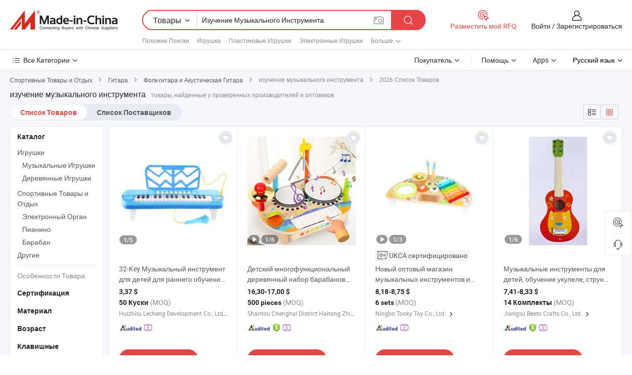

--- FILE ---
content_type: text/html;charset=UTF-8
request_url: https://ru.made-in-china.com/tag_search_product/Learning-Musical-Instrument_usnyhggn_1.html
body_size: 54892
content:

<!DOCTYPE html>
<html
                lang="ru" >
<head>
    <meta content="text/html; charset=utf-8" http-equiv="Content-Type" />
            <base href="//ru.made-in-china.com" />
        <title>&#1050;&#1080;&#1090;&#1072;&#1081; &#1080;&#1079;&#1091;&#1095;&#1077;&#1085;&#1080;&#1077; &#1084;&#1091;&#1079;&#1099;&#1082;&#1072;&#1083;&#1100;&#1085;&#1086;&#1075;&#1086; &#1080;&#1085;&#1089;&#1090;&#1088;&#1091;&#1084;&#1077;&#1085;&#1090;&#1072;, &#1050;&#1080;&#1090;&#1072;&#1081; &#1080;&#1079;&#1091;&#1095;&#1077;&#1085;&#1080;&#1077; &#1084;&#1091;&#1079;&#1099;&#1082;&#1072;&#1083;&#1100;&#1085;&#1086;&#1075;&#1086; &#1080;&#1085;&#1089;&#1090;&#1088;&#1091;&#1084;&#1077;&#1085;&#1090;&#1072; &#1089;&#1087;&#1080;&#1089;&#1086;&#1082; &#1090;&#1086;&#1074;&#1072;&#1088;&#1086;&#1074; &#1085;&#1072; ru.Made-in-China.com</title>
    <meta content="&#1080;&#1079;&#1091;&#1095;&#1077;&#1085;&#1080;&#1077; &#1084;&#1091;&#1079;&#1099;&#1082;&#1072;&#1083;&#1100;&#1085;&#1086;&#1075;&#1086; &#1080;&#1085;&#1089;&#1090;&#1088;&#1091;&#1084;&#1077;&#1085;&#1090;&#1072;, &#1050;&#1080;&#1090;&#1072;&#1081; &#1080;&#1079;&#1091;&#1095;&#1077;&#1085;&#1080;&#1077; &#1084;&#1091;&#1079;&#1099;&#1082;&#1072;&#1083;&#1100;&#1085;&#1086;&#1075;&#1086; &#1080;&#1085;&#1089;&#1090;&#1088;&#1091;&#1084;&#1077;&#1085;&#1090;&#1072;, &#1055;&#1086;&#1089;&#1090;&#1072;&#1074;&#1097;&#1080;&#1082;&#1080;, &#1055;&#1088;&#1086;&#1080;&#1079;&#1074;&#1086;&#1076;&#1080;&#1090;&#1077;&#1083;&#1080; &#1080; &#1054;&#1087;&#1090;&#1086;&#1074;&#1080;&#1082;&#1080; &#1080;&#1079;&#1091;&#1095;&#1077;&#1085;&#1080;&#1077; &#1084;&#1091;&#1079;&#1099;&#1082;&#1072;&#1083;&#1100;&#1085;&#1086;&#1075;&#1086; &#1080;&#1085;&#1089;&#1090;&#1088;&#1091;&#1084;&#1077;&#1085;&#1090;&#1072;" name="keywords">
        <meta content="&#1050;&#1080;&#1090;&#1072;&#1081; &#1080;&#1079;&#1091;&#1095;&#1077;&#1085;&#1080;&#1077; &#1084;&#1091;&#1079;&#1099;&#1082;&#1072;&#1083;&#1100;&#1085;&#1086;&#1075;&#1086; &#1080;&#1085;&#1089;&#1090;&#1088;&#1091;&#1084;&#1077;&#1085;&#1090;&#1072;, &#1053;&#1072;&#1081;&#1090;&#1080; &#1050;&#1080;&#1090;&#1072;&#1081; &#1080;&#1079;&#1091;&#1095;&#1077;&#1085;&#1080;&#1077; &#1084;&#1091;&#1079;&#1099;&#1082;&#1072;&#1083;&#1100;&#1085;&#1086;&#1075;&#1086; &#1080;&#1085;&#1089;&#1090;&#1088;&#1091;&#1084;&#1077;&#1085;&#1090;&#1072; &#1090;&#1086;&#1074;&#1072;&#1088;&#1099; &#1080; &#1050;&#1080;&#1090;&#1072;&#1081; &#1080;&#1079;&#1091;&#1095;&#1077;&#1085;&#1080;&#1077; &#1084;&#1091;&#1079;&#1099;&#1082;&#1072;&#1083;&#1100;&#1085;&#1086;&#1075;&#1086; &#1080;&#1085;&#1089;&#1090;&#1088;&#1091;&#1084;&#1077;&#1085;&#1090;&#1072; &#1087;&#1088;&#1086;&#1080;&#1079;&#1074;&#1086;&#1076;&#1080;&#1090;&#1077;&#1083;&#1080; &#1080; &#1089;&#1087;&#1080;&#1089;&#1086;&#1082; &#1087;&#1086;&#1089;&#1090;&#1072;&#1074;&#1097;&#1080;&#1082;&#1086;&#1074; &#1085;&#1072; ru.Made-in-China.com" name="description">
<link rel="dns-prefetch" href="//www.micstatic.com">
<link rel="preconnect" href="//www.micstatic.com">
<link rel="dns-prefetch" href="//image.made-in-china.com">
<link rel="preconnect" href="//image.made-in-china.com">
<link rel="dns-prefetch" href="//pic.made-in-china.com">
<link rel="preconnect" href="//pic.made-in-china.com">
                    <link rel="preload" as="image" href="https://image.made-in-china.com/391f0j00HoavJhFbnYkr/32-Key-.jpg" >
                <link rel="alternate" hreflang="de" href="https://de.made-in-china.com/tag_search_product/Learning-Musical-Instrument_usnyhggn_1.html" />
            <link rel="alternate" hreflang="hi" href="https://hi.made-in-china.com/tag_search_product/Learning-Musical-Instrument_usnyhggn_1.html" />
            <link rel="alternate" hreflang="ru" href="https://ru.made-in-china.com/tag_search_product/Learning-Musical-Instrument_usnyhggn_1.html" />
            <link rel="alternate" hreflang="pt" href="https://pt.made-in-china.com/tag_search_product/Learning-Musical-Instrument_usnyhggn_1.html" />
            <link rel="alternate" hreflang="ko" href="https://kr.made-in-china.com/tag_search_product/Learning-Musical-Instrument_usnyhggn_1.html" />
            <link rel="alternate" hreflang="en" href="https://www.made-in-china.com/products-search/hot-china-products/Learning_Musical_Instrument.html" />
            <link rel="alternate" hreflang="it" href="https://it.made-in-china.com/tag_search_product/Learning-Musical-Instrument_usnyhggn_1.html" />
            <link rel="alternate" hreflang="fr" href="https://fr.made-in-china.com/tag_search_product/Learning-Musical-Instrument_usnyhggn_1.html" />
            <link rel="alternate" hreflang="es" href="https://es.made-in-china.com/tag_search_product/Learning-Musical-Instrument_usnyhggn_1.html" />
            <link rel="alternate" hreflang="x-default" href="https://www.made-in-china.com/products-search/hot-china-products/Learning_Musical_Instrument.html" />
            <link rel="alternate" hreflang="ar" href="https://sa.made-in-china.com/tag_search_product/Learning-Musical-Instrument_usnyhggn_1.html" />
            <link rel="alternate" hreflang="vi" href="https://vi.made-in-china.com/tag_search_product/Learning-Musical-Instrument_usnyhggn_1.html" />
            <link rel="alternate" hreflang="th" href="https://th.made-in-china.com/tag_search_product/Learning-Musical-Instrument_usnyhggn_1.html" />
            <link rel="alternate" hreflang="ja" href="https://jp.made-in-china.com/tag_search_product/Learning-Musical-Instrument_usnyhggn_1.html" />
            <link rel="alternate" hreflang="id" href="https://id.made-in-china.com/tag_search_product/Learning-Musical-Instrument_usnyhggn_1.html" />
            <link rel="alternate" hreflang="nl" href="https://nl.made-in-china.com/tag_search_product/Learning-Musical-Instrument_usnyhggn_1.html" />
            <link rel="alternate" hreflang="tr" href="https://tr.made-in-china.com/tag_search_product/Learning-Musical-Instrument_usnyhggn_1.html" />
    <link type="text/css" rel="stylesheet" href="https://www.micstatic.com/landing/www/qp/css/search-list-qp_f88bd609.css" /> <link type="text/css" rel="stylesheet" href="https://www.micstatic.com/landing/www/qp/css/refine-navigation_49434e71.css" /> <link type="text/css" rel="stylesheet" href="https://www.micstatic.com/landing/www/qp/css/qp_mlan_d9434333.css" /> 
    <link type="text/css" rel="stylesheet" href="https://www.micstatic.com/landing/www/qp/css/modules/swiper@7.0.5-bundle.min_f7b0d48b.css" /> <link rel="canonical" href="https://ru.made-in-china.com/tag_search_product/Learning-Musical-Instrument_usnyhggn_1.html"/>
	      <link rel="next" href="https://ru.made-in-china.com/tag_search_product/Learning-Musical-Instrument_usnyhggn_2.html"/>
                      <link rel="alternate" media="only screen and (max-width:640)" href="https://m.made-in-china.com/hot-china-products/_.html">
    <style>
        body{
            min-width: 1024px;
        }
    </style>
<!-- Polyfill Code Begin --><script chaset="utf-8" type="text/javascript" src="https://www.micstatic.com/polyfill/polyfill-simplify_eb12d58d.js"></script><!-- Polyfill Code End --></head>
<body class="layout-auto gallary " probe-clarity="false" >
<input type="hidden" name="needFetchLanguageByAjax" value="false" class="J-needFetchLanguageByAjax">
    <div id="header" ></div>
<script>
    function headerMlanInit() {
        const funcName = 'headerMlan';
        const app = new window[funcName]({target: document.getElementById('header'), props: {props: {"pageType":2,"logoTitle":"Производители и поставщики","logoUrl":null,"base":{"buyerInfo":{"service":"Услуги","newUserGuide":"Гид для новичков","auditReport":"Audited Suppliers' Reports","meetSuppliers":"Meet Suppliers","onlineTrading":"Secured Trading Service","buyerCenter":"Центр покупателей","contactUs":"Связаться с Нами","search":"Поиск","prodDirectory":"Каталог Товаров","supplierDiscover":"Supplier Discover","sourcingRequest":"Разместить Запрос на Поставку","quickLinks":"Quick Links","myFavorites":"Мое Избранное","visitHistory":"История Браузера","buyer":"Покупатель","blog":"Бизнес-информация"},"supplierInfo":{"supplier":"Поставщик","joinAdvance":"加入高级会员","tradeServerMarket":"外贸服务市场","memberHome":"外贸e家","cloudExpo":"Smart Expo云展会","onlineTrade":"交易服务","internationalLogis":"国际物流","northAmericaBrandSailing":"北美全渠道出海","micDomesticTradeStation":"中国制造网内贸站"},"helpInfo":{"whyMic":"Why Made-in-China.com","auditSupplierWay":"Как мы проводим аудит поставщиков","securePaymentWay":"Как мы обеспечиваем оплату","submitComplaint":"Подать жалобу","contactUs":"Связаться с Нами","faq":"Вопросы-Ответы","help":"Помощь"},"appsInfo":{"downloadApp":"Скачать App!","forBuyer":"Для покупателя","forSupplier":"Для поставщика","exploreApp":"Исследовать эксклюзивные скидки в App","apps":"Apps"},"languages":[{"lanCode":0,"simpleName":"en","name":"English","value":"//www.made-in-china.com/products-search/hot-china-products/Learning_Musical_Instrument.html","htmlLang":"en"},{"lanCode":5,"simpleName":"es","name":"Español","value":"//es.made-in-china.com/tag_search_product/Learning-Musical-Instrument_usnyhggn_1.html","htmlLang":"es"},{"lanCode":4,"simpleName":"pt","name":"Português","value":"//pt.made-in-china.com/tag_search_product/Learning-Musical-Instrument_usnyhggn_1.html","htmlLang":"pt"},{"lanCode":2,"simpleName":"fr","name":"Français","value":"//fr.made-in-china.com/tag_search_product/Learning-Musical-Instrument_usnyhggn_1.html","htmlLang":"fr"},{"lanCode":3,"simpleName":"ru","name":"Русский язык","value":"//ru.made-in-china.com/","htmlLang":"ru"},{"lanCode":8,"simpleName":"it","name":"Italiano","value":"//it.made-in-china.com/tag_search_product/Learning-Musical-Instrument_usnyhggn_1.html","htmlLang":"it"},{"lanCode":6,"simpleName":"de","name":"Deutsch","value":"//de.made-in-china.com/tag_search_product/Learning-Musical-Instrument_usnyhggn_1.html","htmlLang":"de"},{"lanCode":7,"simpleName":"nl","name":"Nederlands","value":"//nl.made-in-china.com/tag_search_product/Learning-Musical-Instrument_usnyhggn_1.html","htmlLang":"nl"},{"lanCode":9,"simpleName":"sa","name":"العربية","value":"//sa.made-in-china.com/tag_search_product/Learning-Musical-Instrument_usnyhggn_1.html","htmlLang":"ar"},{"lanCode":11,"simpleName":"kr","name":"한국어","value":"//kr.made-in-china.com/tag_search_product/Learning-Musical-Instrument_usnyhggn_1.html","htmlLang":"ko"},{"lanCode":10,"simpleName":"jp","name":"日本語","value":"//jp.made-in-china.com/tag_search_product/Learning-Musical-Instrument_usnyhggn_1.html","htmlLang":"ja"},{"lanCode":12,"simpleName":"hi","name":"हिन्दी","value":"//hi.made-in-china.com/tag_search_product/Learning-Musical-Instrument_usnyhggn_1.html","htmlLang":"hi"},{"lanCode":13,"simpleName":"th","name":"ภาษาไทย","value":"//th.made-in-china.com/tag_search_product/Learning-Musical-Instrument_usnyhggn_1.html","htmlLang":"th"},{"lanCode":14,"simpleName":"tr","name":"Türkçe","value":"//tr.made-in-china.com/tag_search_product/Learning-Musical-Instrument_usnyhggn_1.html","htmlLang":"tr"},{"lanCode":15,"simpleName":"vi","name":"Tiếng Việt","value":"//vi.made-in-china.com/tag_search_product/Learning-Musical-Instrument_usnyhggn_1.html","htmlLang":"vi"},{"lanCode":16,"simpleName":"id","name":"Bahasa Indonesia","value":"//id.made-in-china.com/tag_search_product/Learning-Musical-Instrument_usnyhggn_1.html","htmlLang":"id"}],"showMlan":true,"showRules":false,"rules":"Rules","language":"ru","menu":"Меню","subTitle":null,"subTitleLink":null,"stickyInfo":null},"categoryRegion":{"categories":"Все Категории","categoryList":[{"name":"Сельское Хозяйство и Пища","value":"https://ru.made-in-china.com/category1_Agriculture-Food/Agriculture-Food_usssssssss.html","catCode":"1000000000"},{"name":"Одежда и Аксессуары","value":"https://ru.made-in-china.com/category1_Apparel-Accessories/Apparel-Accessories_uussssssss.html","catCode":"1100000000"},{"name":"Искусство и Ремесла","value":"https://ru.made-in-china.com/category1_Arts-Crafts/Arts-Crafts_uyssssssss.html","catCode":"1200000000"},{"name":"Автозапчасти и Аксессуары","value":"https://ru.made-in-china.com/category1_Auto-Motorcycle-Parts-Accessories/Auto-Motorcycle-Parts-Accessories_yossssssss.html","catCode":"2900000000"},{"name":"Сумки, Футляры и Коробки","value":"https://ru.made-in-china.com/category1_Bags-Cases-Boxes/Bags-Cases-Boxes_yhssssssss.html","catCode":"2600000000"},{"name":"Химическая Промышленность","value":"https://ru.made-in-china.com/category1_Chemicals/Chemicals_uissssssss.html","catCode":"1300000000"},{"name":"Компьютерные Товары","value":"https://ru.made-in-china.com/category1_Computer-Products/Computer-Products_iissssssss.html","catCode":"3300000000"},{"name":"Строительство и Отделка","value":"https://ru.made-in-china.com/category1_Construction-Decoration/Construction-Decoration_ugssssssss.html","catCode":"1500000000"},{"name":"Бытовая Электроника","value":"https://ru.made-in-china.com/category1_Consumer-Electronics/Consumer-Electronics_unssssssss.html","catCode":"1400000000"},{"name":"Электротехника и Электроника","value":"https://ru.made-in-china.com/category1_Electrical-Electronics/Electrical-Electronics_uhssssssss.html","catCode":"1600000000"},{"name":"Мебель","value":"https://ru.made-in-china.com/category1_Furniture/Furniture_yessssssss.html","catCode":"2700000000"},{"name":"Здоровье и Медицина","value":"https://ru.made-in-china.com/category1_Health-Medicine/Health-Medicine_uessssssss.html","catCode":"1700000000"},{"name":"Промышленное Оборудование и Компоненты","value":"https://ru.made-in-china.com/category1_Industrial-Equipment-Components/Industrial-Equipment-Components_inssssssss.html","catCode":"3400000000"},{"name":"Инструменты и Измерительные Приборы","value":"https://ru.made-in-china.com/category1_Instruments-Meters/Instruments-Meters_igssssssss.html","catCode":"3500000000"},{"name":"Легкая промышленность и товары повседневного спроса","value":"https://ru.made-in-china.com/category1_Light-Industry-Daily-Use/Light-Industry-Daily-Use_urssssssss.html","catCode":"1800000000"},{"name":"Светильники и Освещение","value":"https://ru.made-in-china.com/category1_Lights-Lighting/Lights-Lighting_isssssssss.html","catCode":"3000000000"},{"name":"Машины Для Производства и Обработки","value":"https://ru.made-in-china.com/category1_Manufacturing-Processing-Machinery/Manufacturing-Processing-Machinery_uossssssss.html","catCode":"1900000000"},{"name":"Металлургия, Полезные Ископаемые и Энергетика","value":"https://ru.made-in-china.com/category1_Metallurgy-Mineral-Energy/Metallurgy-Mineral-Energy_ysssssssss.html","catCode":"2000000000"},{"name":"Канцелярские Товары","value":"https://ru.made-in-china.com/category1_Office-Supplies/Office-Supplies_yrssssssss.html","catCode":"2800000000"},{"name":"Упаковка и Полиграфия","value":"https://ru.made-in-china.com/category1_Packaging-Printing/Packaging-Printing_ihssssssss.html","catCode":"3600000000"},{"name":"Безопасность и Защита","value":"https://ru.made-in-china.com/category1_Security-Protection/Security-Protection_ygssssssss.html","catCode":"2500000000"},{"name":"Услуги","value":"https://ru.made-in-china.com/category1_Service/Service_ynssssssss.html","catCode":"2400000000"},{"name":"Спортивные Товары и Отдых","value":"https://ru.made-in-china.com/category1_Sporting-Goods-Recreation/Sporting-Goods-Recreation_iussssssss.html","catCode":"3100000000"},{"name":"Текстиль","value":"https://ru.made-in-china.com/category1_Textile/Textile_yussssssss.html","catCode":"2100000000"},{"name":"Инструменты и Крепёжные Изделия","value":"https://ru.made-in-china.com/category1_Tools-Hardware/Tools-Hardware_iyssssssss.html","catCode":"3200000000"},{"name":"Игрушки","value":"https://ru.made-in-china.com/category1_Toys/Toys_yyssssssss.html","catCode":"2200000000"},{"name":"Транспорт","value":"https://ru.made-in-china.com/category1_Transportation/Transportation_yissssssss.html","catCode":"2300000000"}],"more":"Больше"},"searchRegion":{"show":true,"lookingFor":"Расскажите нам, что вы ищете...","homeUrl":"//ru.made-in-china.com","products":"Товары","suppliers":"Поставщики","auditedFactory":null,"uploadImage":"Загрузить изображение","max20MbPerImage":"Максимум 20 МБ на изображение","yourRecentKeywords":"Ваши последние ключевые слова","clearHistory":"Очистить Историю","popularSearches":"Похожие Поиски","relatedSearches":"Больше","more":null,"maxSizeErrorMsg":"Загрузка не удалась. Максимальный размер изображения 20 МБ.","noNetworkErrorMsg":"Нет сетевого подключения. Пожалуйста, проверьте настройки сети и попробуйте снова.","uploadFailedErrorMsg":"Загрузка не удалась. Неверный формат изображения. Поддерживаемые форматы: JPG, PNG, BMP.","relatedList":[{"word":"Игрушка","adsData":"Игрушка","link":"https://ru.made-in-china.com/tag_search_product/Toy_ourn_1.html","title":"Toy"},{"word":"Пластиковые Игрушки","adsData":"Пластиковые Игрушки","link":"https://ru.made-in-china.com/tag_search_product/Plastic-Toys_uyyshon_1.html","title":"plastic toys"},{"word":"Электронные Игрушки","adsData":"Электронные Игрушки","link":"https://ru.made-in-china.com/tag_search_product/Electronic-Toys_uuegign_1.html","title":"Electronic Toys"},{"word":"Детей Игрушки","adsData":"Детей Игрушки","link":"https://ru.made-in-china.com/tag_search_product/Children-Toys_uyysein_1.html","title":"children toys"},{"word":"Игрушка Для Младенцев","adsData":"Игрушка Для Младенцев","link":"https://ru.made-in-china.com/tag_search_product/Baby-Toy_urgon_1.html","title":"Baby Toy"},{"word":"Образовательные Игрушки","adsData":"Образовательные Игрушки","link":"https://ru.made-in-china.com/tag_search_product/Educational-Toys_eegn_1.html","title":"Educational Toys"},{"word":"Игрушка Для Образования","adsData":"Игрушка Для Образования","link":"https://ru.made-in-china.com/tag_search_product/Education-Toy_rsohyn_1.html","title":"Education Toy"},{"word":"Музыкальная Игрушка","adsData":"Музыкальная Игрушка","link":"https://ru.made-in-china.com/tag_search_product/Music-Toy_yygesn_1.html","title":"Music Toy"},{"word":"Электронное Пианино","adsData":"Электронное Пианино","link":"https://ru.made-in-china.com/tag_search_product/Electronic-Piano_uuryoon_1.html","title":"Electronic Piano"}],"relatedTitle":null,"relatedTitleLink":null,"formParams":null,"mlanFormParams":{"keyword":"Изучение Музыкального Инструмента","inputkeyword":"Изучение Музыкального Инструмента","type":null,"currentTab":null,"currentPage":null,"currentCat":null,"currentRegion":null,"currentProp":null,"submitPageUrl":null,"parentCat":null,"otherSearch":null,"currentAllCatalogCodes":null,"sgsMembership":null,"memberLevel":null,"topOrder":null,"size":null,"more":"больше","less":"less","staticUrl50":null,"staticUrl10":null,"staticUrl30":null,"condition":"0","conditionParamsList":[{"condition":"0","conditionName":null,"action":"/productSearch?keyword=#word#","searchUrl":null,"inputPlaceholder":null},{"condition":"1","conditionName":null,"action":"/companySearch?keyword=#word#","searchUrl":null,"inputPlaceholder":null}]},"enterKeywordTips":"Введите ключевое слово по крайней мере для вашего поиска.","openMultiSearch":false},"frequentRegion":{"rfq":{"rfq":"Разместить мой RFQ","searchRfq":"Search RFQs","acquireRfqHover":"Расскажите нам, что вам нужно, и попробуйте простой способ получить цитаты !","searchRfqHover":"Discover quality RFQs and connect with big-budget buyers"},"account":{"account":"Аккаунт","signIn":"Войти","join":"Зарегистрироваться","newUser":"Новый Пользователь","joinFree":"Зарегистрироваться","or":"Или","socialLogin":"Нажимая «Зарегистрироваться», «Войти» или «Продолжить» с Facebook, Linkedin, Twitter, Google, %s, я принимаю %sUser Agreement%s и %sPrivacy Policy%s","message":"Сообщения","quotes":"Цитаты","orders":"Заказы","favorites":"Избранное","visitHistory":"История Браузера","postSourcingRequest":"Разместить Запрос на Поставку","hi":"Здравствуйте","signOut":"Выйти","manageProduct":"Управление Продуктами","editShowroom":"Редактировать выставочный зал","username":"","userType":null,"foreignIP":true,"currentYear":2026,"userAgreement":"Пользовательское соглашение","privacyPolicy":"Политика конфиденциальности"},"message":{"message":"Сообщения","signIn":"Войти","join":"Зарегистрироваться","newUser":"Новый Пользователь","joinFree":"Зарегистрироваться","viewNewMsg":"Sign in to view the new messages","inquiry":"Запросы","rfq":"RFQs","awaitingPayment":"Awaiting payments","chat":"Чат","awaitingQuotation":"Ожидание котировок"},"cart":{"cart":"Корзина запросов"}},"busiRegion":null,"previewRegion":null}}});
		const hoc=o=>(o.__proto__.$get=function(o){return this.$$.ctx[this.$$.props[o]]},o.__proto__.$getKeys=function(){return Object.keys(this.$$.props)},o.__proto__.$getProps=function(){return this.$get("props")},o.__proto__.$setProps=function(o){var t=this.$getKeys(),s={},p=this;t.forEach(function(o){s[o]=p.$get(o)}),s.props=Object.assign({},s.props,o),this.$set(s)},o.__proto__.$help=function(){console.log("\n            $set(props): void             | 设置props的值\n            $get(key: string): any        | 获取props指定key的值\n            $getKeys(): string[]          | 获取props所有key\n            $getProps(): any              | 获取props里key为props的值（适用nail）\n            $setProps(params: any): void  | 设置props里key为props的值（适用nail）\n            $on(ev, callback): func       | 添加事件监听，返回移除事件监听的函数\n            $destroy(): void              | 销毁组件并触发onDestroy事件\n        ")},o);
        window[`${funcName}Api`] = hoc(app);
    };
</script><script type="text/javascript" crossorigin="anonymous" onload="headerMlanInit()" src="https://www.micstatic.com/nail/pc/header-mlan_6f301846.js"></script><div class="auto-size J-auto-size">
    <input type="hidden" id="sensor_pg_v" value="st:qp,m:&#1080;&#1079;&#1091;&#1095;&#1077;&#1085;&#1080;&#1077; &#1084;&#1091;&#1079;&#1099;&#1082;&#1072;&#1083;&#1100;&#1085;&#1086;&#1075;&#1086; &#1080;&#1085;&#1089;&#1090;&#1088;&#1091;&#1084;&#1077;&#1085;&#1090;&#1072;,p:1,tp:103,stp:10301,plate:show_wd,tp:103,stp:10301,abt:null,abp:a"/>
        <input type="hidden" id="appendQueryParam" value=""/>
    <input type="hidden" id="completeProdParam" value="[&quot;kRUrqJSvhpVK&quot;,&quot;pUQRtxLTdahY&quot;,&quot;RmyrCSPXhkpA&quot;,&quot;vUHRdpxEqDkA&quot;,&quot;BOUfCgwMwSGy&quot;,&quot;prgYwRZWZHVe&quot;,&quot;OrgUVRkDazWt&quot;,&quot;uQkYyNoAbMhr&quot;,&quot;fTkUHOvKChVp&quot;,&quot;ldJApmrTmSfP&quot;,&quot;LaSpPbjUXohl&quot;,&quot;jUTRbsKorgVM&quot;,&quot;KGQrfLYVqqhH&quot;,&quot;qpeUEhkjAzWO&quot;,&quot;tYlpfIJrFzkh&quot;,&quot;YJcROjEyCdrL&quot;,&quot;HAMpwonUhhcV&quot;,&quot;vyIJcTXxCwhp&quot;,&quot;FUDpRefEJIhk&quot;,&quot;grIRyFSOwVcX&quot;,&quot;djpnUcLCChVA&quot;,&quot;mOUGHnkTaSWB&quot;,&quot;YRIrcUfjgiVy&quot;,&quot;OUopczhMALkV&quot;,&quot;jpeRYNxhHlWr&quot;,&quot;YpIUzbQuuDWR&quot;,&quot;upHULbnPIicY&quot;,&quot;KpqRVhWEhPck&quot;,&quot;HRiYLxQVTlhr&quot;,&quot;BYlRdqmOZica&quot;]"/>
    <input type="hidden" id="prodKeyword" value="Learning_Musical_Instrument"/>
    <input type="hidden" name="user_behavior_trace_id" id="user_behavior_trace_id" value="1jfsqphnd595s"/>
        <div class="page cf">
                <div itemscope itemtype="https://schema.org/BreadcrumbList" class="crumb grid">
                                                <span itemprop="itemListElement" itemscope itemtype="https://schema.org/ListItem">
                        <a itemprop="item" href="https://ru.made-in-china.com/category1_Sporting-Goods-Recreation/Sporting-Goods-Recreation_iussssssss.html">
                            <span itemprop="name">Спортивные Товары и Отдых</span>
                        </a>
                        <meta itemprop="position" content="1"/>
                    </span>
                    <i class="ob-icon icon-right"></i>
                                                                                                <span itemprop="itemListElement" itemscope itemtype="https://schema.org/ListItem">
                        <a itemprop="item" href="https://ru.made-in-china.com/category23_Sporting-Goods-Recreation/Guitar_iungssssss_1.html">
                            <span itemprop="name">Гитара</span>
                        </a>
                        <meta itemprop="position" content="2"/>
                    </span>
                    <i class="ob-icon icon-right"></i>
                                                                                                <span itemprop="itemListElement" itemscope itemtype="https://schema.org/ListItem">
                        <a itemprop="item" href="https://ru.made-in-china.com/category23_Sporting-Goods-Recreation/Folk-Acoustic-Guitar_iungsnssss_1.html">
                            <span itemprop="name">Фолк-гитара и Акустическая Гитара</span>
                        </a>
                        <meta itemprop="position" content="3"/>
                    </span>
                    <i class="ob-icon icon-right"></i>
                                    <span>изучение музыкального инструмента</span>
                                        <i class="ob-icon icon-right"></i>
            <span>
                                     2026 Список Товаров
                            </span>
        </div>
        <input id="J-strong-words" name="strong-words" type="hidden" value="{&quot;strongWordList&quot;:[&quot;Learning Musical Instrument&quot;]}" />
        <input id="ads_word" name="ads_word" type="hidden" value="&#1080;&#1079;&#1091;&#1095;&#1077;&#1085;&#1080;&#1077; &#1084;&#1091;&#1079;&#1099;&#1082;&#1072;&#1083;&#1100;&#1085;&#1086;&#1075;&#1086; &#1080;&#1085;&#1089;&#1090;&#1088;&#1091;&#1084;&#1077;&#1085;&#1090;&#1072;" />
        <input type="hidden" id="qaSource" value="1">
        <input type="hidden" name="iqa-portrait" id="iqa-portrait" value="" />
        <input id="compareFromPage" name="compareFromPage" type="hidden" value="3" />
        <input id="contactUrlParam" type="hidden" value="${contactUrlParam}" />
        <input id="J-isLanding" type="hidden" value="true" />
        <div class="page-wrap search-list new-search-list cf">
                                                <div class="search-list-container main-wrap">
                <div class="main">
                    <div class="num-found">
    <h1 class="product_word">&#1080;&#1079;&#1091;&#1095;&#1077;&#1085;&#1080;&#1077; &#1084;&#1091;&#1079;&#1099;&#1082;&#1072;&#1083;&#1100;&#1085;&#1086;&#1075;&#1086; &#1080;&#1085;&#1089;&#1090;&#1088;&#1091;&#1084;&#1077;&#1085;&#1090;&#1072;</h1>
                    товары, найденные у проверенных производителей и оптовиков
        </div>
                    <div class="search-filter-bar">
                        <div class="list-tab">
                            <ul class="tab">
                                <li class="selected"><a>
                                                                            Список Товаров
                                                                    </a></li>
                                <li>
                                                                            <a href="https://ru.made-in-china.com/manufacturers/learning-musical-instrument.html">
                                            Список Поставщиков
                                        </a>
                                                                    </li>
                                                                                            </ul>
                        </div>
                        <div class="view-type cf">
<input type="hidden" value="https://ru.made-in-china.com/tag_search_product/Learning-Musical-Instrument_usnyhggn_1.html" id="firstPageUrl">
<div class="refine-sort">
    <div class="list-switch">
        <span class="text"> Посмотреть: </span>
        <span class="list-switch-types">
                <a href="javascript:;"ads-data="t:90,md:1,c:2" onclick="if(saveViewTypeCookie){saveViewTypeCookie(1)}" ontouchstart="if(saveViewTypeCookie){saveViewTypeCookie(1)}" rel="nofollow"
                   class="list-switch-btn list-switch-btn-left unselect ">
					<i class="ob-icon icon-list"></i>
					<div class="tip arrow-bottom tip-switch-list">
                         <div class="tip-con">
                             <p class="tip-para">Просмотр Списка</p>
                         </div>
                             <span class="arrow arrow-out">
                                 <span class="arrow arrow-in"></span>
                             </span>
                     </div>
                </a>
                <a href="javascript:;" onclick="" ontouchstart="" rel="nofollow"
                   class="list-switch-btn list-switch-btn-right selected ">
					<i class="ob-icon icon-gallery"></i>
					<div class="tip arrow-bottom tip-switch-gallery">
                         <div class="tip-con">
                             <p class="tip-para">Просмотр Галереи</p>
                         </div>
                             <span class="arrow arrow-out">
                                 <span class="arrow arrow-in"></span>
                             </span>
                     </div>
                </a>
				</span>
    </div>
</div> </div>
                    </div>
                                                            <div class="search-list">
                        <div class="prod-list J-prod-list gallary ">
 <!-- topRank -->
<!-- product -->
<div class="list-img" id="product-div1" data-show-type="interstAd" faw-module="Search_prod_list" cz-id="kRUrqJSvhpVK">
     <div class="list-img-wrap">
         <div class="products-item">
             <!-- 图片 -->
			               <div class="prod-img prod-img-space img-total slide-prod J-slider-prod">
                 <div class="img-box swiper-container J-slider-prod-box">
					<div class="img-list swiper-wrapper prod-banner-list" ads-data="t:6,aid:,flx_deliv_tp:comb,ads_tp:,abt:,abp:a,srv_id:,si:1,md:3,pdid:kRUrqJSvhpVK,ps:,a:1,mds:30,c:2,is_trade:0,is_sample:0,is_rushorder:0,pcid:dZkfeiIAfUly,pa:,is_3d_prod:0" faw-exposure id="banner-slider">
																													 																																			<a rel="nofollow" class="img-wrap swiper-slide img-thumb-auto J-lazyimgs" referrerpolicy="unsafe-url" href="https://ru.made-in-china.com/co_alwaysfaith/product_32-Key-Children-s-Musical-Instrument-for-Early-Learning-and-Play_yyyyehegsg.html" target="_blank" ads-data="t:6,aid:,flx_deliv_tp:comb,ads_tp:,abt:,abp:a,srv_id:,ads_srv_tp:,isrec:,recu:,recv:,si:1,md:3,pdid:kRUrqJSvhpVK,ps:,a:1,mds:30,c:2,pcid:dZkfeiIAfUly,st:8,is_trade:0,is_sample:0,is_rushorder:0,pa:8,is_3d_prod:0">
										<div class="img-thumb-inner">
												<img class="J-firstLazyload" src="https://www.micstatic.com/common/img/space.png?_v=1769151045513" data-original="https://image.made-in-china.com/391f0j00HoavJhFbnYkr/32-Key-.webp" alt="32-Key &#1052;&#1091;&#1079;&#1099;&#1082;&#1072;&#1083;&#1100;&#1085;&#1099;&#1081; &#1080;&#1085;&#1089;&#1090;&#1088;&#1091;&#1084;&#1077;&#1085;&#1090; &#1076;&#1083;&#1103; &#1076;&#1077;&#1090;&#1077;&#1081; &#1076;&#1083;&#1103; &#1088;&#1072;&#1085;&#1085;&#1077;&#1075;&#1086; &#1086;&#1073;&#1091;&#1095;&#1077;&#1085;&#1080;&#1103; &#1080; &#1080;&#1075;&#1088;&#1099;">
										</div>
						 			</a>
																																												<a rel="nofollow" class="img-wrap swiper-slide img-thumb-auto J-lazyimgs" referrerpolicy="unsafe-url" href="https://ru.made-in-china.com/co_alwaysfaith/product_32-Key-Children-s-Musical-Instrument-for-Early-Learning-and-Play_yyyyehegsg.html" target="_blank" ads-data="t:6,aid:,flx_deliv_tp:comb,ads_tp:,abt:,abp:a,srv_id:,ads_srv_tp:,isrec:,recu:,recv:,si:1,md:3,pdid:kRUrqJSvhpVK,ps:,a:1,mds:30,c:2,pcid:dZkfeiIAfUly,st:8,is_trade:0,is_sample:0,is_rushorder:0,pa:8,is_3d_prod:0">
										<div class="img-thumb-inner">
												<img src="https://www.micstatic.com/common/img/space.png?_v=1769151045513" data-original="https://image.made-in-china.com/391f0j00PqtCmvyKrfbz/32-Key-.webp" alt="32-Key &#1052;&#1091;&#1079;&#1099;&#1082;&#1072;&#1083;&#1100;&#1085;&#1099;&#1081; &#1080;&#1085;&#1089;&#1090;&#1088;&#1091;&#1084;&#1077;&#1085;&#1090; &#1076;&#1083;&#1103; &#1076;&#1077;&#1090;&#1077;&#1081; &#1076;&#1083;&#1103; &#1088;&#1072;&#1085;&#1085;&#1077;&#1075;&#1086; &#1086;&#1073;&#1091;&#1095;&#1077;&#1085;&#1080;&#1103; &#1080; &#1080;&#1075;&#1088;&#1099;">
										</div>
						 			</a>
																																												<a rel="nofollow" class="img-wrap swiper-slide img-thumb-auto J-lazyimgs" referrerpolicy="unsafe-url" href="https://ru.made-in-china.com/co_alwaysfaith/product_32-Key-Children-s-Musical-Instrument-for-Early-Learning-and-Play_yyyyehegsg.html" target="_blank" ads-data="t:6,aid:,flx_deliv_tp:comb,ads_tp:,abt:,abp:a,srv_id:,ads_srv_tp:,isrec:,recu:,recv:,si:1,md:3,pdid:kRUrqJSvhpVK,ps:,a:1,mds:30,c:2,pcid:dZkfeiIAfUly,st:8,is_trade:0,is_sample:0,is_rushorder:0,pa:8,is_3d_prod:0">
										<div class="img-thumb-inner">
												<img src="https://www.micstatic.com/common/img/space.png?_v=1769151045513" data-original="https://image.made-in-china.com/391f0j00IbEedFNqrUoz/32-Key-.webp" alt="32-Key &#1052;&#1091;&#1079;&#1099;&#1082;&#1072;&#1083;&#1100;&#1085;&#1099;&#1081; &#1080;&#1085;&#1089;&#1090;&#1088;&#1091;&#1084;&#1077;&#1085;&#1090; &#1076;&#1083;&#1103; &#1076;&#1077;&#1090;&#1077;&#1081; &#1076;&#1083;&#1103; &#1088;&#1072;&#1085;&#1085;&#1077;&#1075;&#1086; &#1086;&#1073;&#1091;&#1095;&#1077;&#1085;&#1080;&#1103; &#1080; &#1080;&#1075;&#1088;&#1099;">
										</div>
						 			</a>
																																												<a rel="nofollow" class="img-wrap swiper-slide img-thumb-auto J-lazyimgs" referrerpolicy="unsafe-url" href="https://ru.made-in-china.com/co_alwaysfaith/product_32-Key-Children-s-Musical-Instrument-for-Early-Learning-and-Play_yyyyehegsg.html" target="_blank" ads-data="t:6,aid:,flx_deliv_tp:comb,ads_tp:,abt:,abp:a,srv_id:,ads_srv_tp:,isrec:,recu:,recv:,si:1,md:3,pdid:kRUrqJSvhpVK,ps:,a:1,mds:30,c:2,pcid:dZkfeiIAfUly,st:8,is_trade:0,is_sample:0,is_rushorder:0,pa:8,is_3d_prod:0">
										<div class="img-thumb-inner">
												<img src="https://www.micstatic.com/common/img/space.png?_v=1769151045513" data-original="https://image.made-in-china.com/391f0j00lctMwaOmAfoz/32-Key-.webp" alt="32-Key &#1052;&#1091;&#1079;&#1099;&#1082;&#1072;&#1083;&#1100;&#1085;&#1099;&#1081; &#1080;&#1085;&#1089;&#1090;&#1088;&#1091;&#1084;&#1077;&#1085;&#1090; &#1076;&#1083;&#1103; &#1076;&#1077;&#1090;&#1077;&#1081; &#1076;&#1083;&#1103; &#1088;&#1072;&#1085;&#1085;&#1077;&#1075;&#1086; &#1086;&#1073;&#1091;&#1095;&#1077;&#1085;&#1080;&#1103; &#1080; &#1080;&#1075;&#1088;&#1099;">
										</div>
						 			</a>
																																												<a rel="nofollow" class="img-wrap swiper-slide img-thumb-auto J-lazyimgs" referrerpolicy="unsafe-url" href="https://ru.made-in-china.com/co_alwaysfaith/product_32-Key-Children-s-Musical-Instrument-for-Early-Learning-and-Play_yyyyehegsg.html" target="_blank" ads-data="t:6,aid:,flx_deliv_tp:comb,ads_tp:,abt:,abp:a,srv_id:,ads_srv_tp:,isrec:,recu:,recv:,si:1,md:3,pdid:kRUrqJSvhpVK,ps:,a:1,mds:30,c:2,pcid:dZkfeiIAfUly,st:8,is_trade:0,is_sample:0,is_rushorder:0,pa:8,is_3d_prod:0">
										<div class="img-thumb-inner">
												<img src="https://www.micstatic.com/common/img/space.png?_v=1769151045513" data-original="https://image.made-in-china.com/391f0j00WbEBdzyPbYkr/32-Key-.webp" alt="32-Key &#1052;&#1091;&#1079;&#1099;&#1082;&#1072;&#1083;&#1100;&#1085;&#1099;&#1081; &#1080;&#1085;&#1089;&#1090;&#1088;&#1091;&#1084;&#1077;&#1085;&#1090; &#1076;&#1083;&#1103; &#1076;&#1077;&#1090;&#1077;&#1081; &#1076;&#1083;&#1103; &#1088;&#1072;&#1085;&#1085;&#1077;&#1075;&#1086; &#1086;&#1073;&#1091;&#1095;&#1077;&#1085;&#1080;&#1103; &#1080; &#1080;&#1075;&#1088;&#1099;">
										</div>
						 			</a>
																																													</div>
					 					 					 					 						 <a referrerpolicy="unsafe-url" href="https://ru.made-in-china.com/co_alwaysfaith/product_32-Key-Children-s-Musical-Instrument-for-Early-Learning-and-Play_yyyyehegsg.html" target="_blank" rel="nofollow" class="has-page swiper-page-wrap">
							 <span class="page-current">1</span>/
							 <span class="page-total">5</span>
						 </a>
					 					 					 						 <a class="img-left J-slide-left" href="javascript:;"><i class="ob-icon icon-left"></i></a>
						 <a class="img-right J-slide-right" href="javascript:;"><i class="ob-icon icon-right"></i></a>
					 				 </div>
				 					 <div class="pagination J-pagination">
						 <span class="swiper-pagination-switch swiper-visible-switch swiper-active-switch"></span>
						 <span class="swiper-pagination-switch"></span>
						 <span class="swiper-pagination-switch"></span>
					 </div>
				 			 </div>
			 			 				 <a href="javascript:void(0);"
					class="prod-favorite-icon J-add2Fav" cz-type="prod"
					cz-id="kRUrqJSvhpVK" ads-data="st:17,pdid:kRUrqJSvhpVK,pcid:dZkfeiIAfUly,is_trade:0,is_sample:0,is_rushorder:0,a:1">
					 <i class="ob-icon icon-heart-f"></i>
					 <i class="ob-icon icon-heart"></i>
					 <div class="tip arrow-top tip-faverite">
						 <div class="tip-con"><p class="tip-para">Избранное</p></div>
						 <span class="arrow arrow-out"><span class="arrow arrow-in"></span></span>
					 </div>
				 </a>
			                 <!-- 内容 -->
			 <div id="onlineTradeAble3" style="display:none;">false 0</div>
             <div class="detail">
				 				 <input type="hidden" name="mainProdValue" value="0"/>
				 				 <div class="icon-list certified-logo">
				 					 </div>
				 				 <div class="product-name-wrap
 									">
					 <h2 class="product-name" data-prod-tag="">
						 <a title="32-Key Музыкальный инструмент для детей для раннего обучения и игры" referrerpolicy="unsafe-url" href="https://ru.made-in-china.com/co_alwaysfaith/product_32-Key-Children-s-Musical-Instrument-for-Early-Learning-and-Play_yyyyehegsg.html" target="_blank" ads-data="t:6,aid:,flx_deliv_tp:comb,ads_tp:,abt:,abp:a,srv_id:,ads_srv_tp:,isrec:,recu:,recv:,si:1,md:3,pdid:kRUrqJSvhpVK,ps:,a:1,mds:30,c:2,pcid:dZkfeiIAfUly,st:2,is_trade:0,is_sample:0,is_rushorder:0,pa:2">
							 32-Key Музыкальный инструмент для детей для раннего обучения и игры
						 </a>
					 </h2>
					 					 					 				 </div>
				 <div class="product-property">
					 						 <div class="ellipsis attr-item J-faketitle"><span
								 class="attribute"><strong class="price"><span>3,37</span> $</strong></span></div>
					 					 						 <div class="ellipsis attr-item J-faketitle"><span
								 class="attribute"><strong> 50 &#1050;&#1091;&#1089;&#1082;&#1080;</strong> </span> <span class="moq-text">(MOQ)</span>
						 </div>
					 				 </div>
				 				 <div class="company-info">
					 <div class="company-name ellipsis">
						 <a referrerpolicy="unsafe-url" href="https://ru.made-in-china.com/co_alwaysfaith/"
							 							 												   class="compnay-name" target="_blank" ads-data="t:6,aid:,flx_deliv_tp:comb,ads_tp:,abt:,abp:a,srv_id:,ads_srv_tp:,isrec:,recu:,recv:,si:1,md:3,pdid:kRUrqJSvhpVK,ps:,a:1,mds:30,c:2,pcid:dZkfeiIAfUly,st:3,is_trade:0,is_sample:0,is_rushorder:0,pa:3"
						 >
							 <span title="Huizhou Lecheng Development Co., Ltd">Huizhou Lecheng Development Co., Ltd</span>
						 </a>
						 <i class="ob-icon icon-right"></i>
						 <div class="company-name-popup">
							 <div class="name-block">
								 									 <a referrerpolicy="unsafe-url" href="https://ru.made-in-china.com/co_alwaysfaith/"
									 										 															   target="_blank" class="compnay-name J-compnay-name" ads-data="t:6,aid:,flx_deliv_tp:comb,ads_tp:,abt:,abp:a,srv_id:,ads_srv_tp:,isrec:,recu:,recv:,si:1,md:3,pdid:kRUrqJSvhpVK,ps:,a:1,mds:30,c:2,pcid:dZkfeiIAfUly,st:3,is_trade:0,is_sample:0,is_rushorder:0,pa:3,is_3d_prod:0">
										 <span title="Huizhou Lecheng Development Co., Ltd">Huizhou Lecheng Development Co., Ltd</span>
									 </a>
								 							 </div>
							 <div class="auth-block">
								 <ul class="auth-block-list">
									 										 <li class="cs-level-info">
											 												 <img class="auth-icon" src='https://www.micstatic.com/common/img/icon/gold-member.png?_v=1769151045513' srcset='https://www.micstatic.com/common/img/icon/gold_member_32.png?_v=1769151045513 2x, https://www.micstatic.com/common/img/icon/gold_member_16.png?_v=1769151045513 1x' alt="China Supplier - Gold Member"> Золотое Членство
											 											 										 </li>
										 											 <li class="as-info">
												 <img class="auth-icon ico-audited" data-title="Проверено независимым сторонним инспекционным агентством" src="https://www.micstatic.com/common/img/icon-new/as-short.png?_v=1769151045513" alt="Сертифицированный Поставщик" />Сертифицированный Поставщик
											 </li>
									 <li class="company-address-info">
										 <i class="ob-icon icon-coordinate"></i>
										 											 Guangdong, China
										 									 </li>
								 </ul>
							 </div>
							 <div class="block-divider"></div>
							 <div class="other-block">
								 <ul>
									 <li>
										 <h2 class="business-type-info">Торговая Компания</h2>
									 </li>
									 									 										 <li class="management-certification-info">
											 <span title="ISO 9001, BSCI">ISO 9001, BSCI</span>
										 </li>
									 								 </ul>
							 </div>
						 </div>
					 </div>
					 <div class="auth-list">
						 							 								 <div class="auth">
									 <a rel="nofollow" target="_blank" referrerpolicy="unsafe-url" href="https://ru.made-in-china.com/co_alwaysfaith/company_info.html" ads-data="t:6,aid:,flx_deliv_tp:comb,ads_tp:,abt:,abp:a,srv_id:,ads_srv_tp:,isrec:,recu:,recv:,si:1,md:3,pdid:kRUrqJSvhpVK,ps:,a:1,mds:30,c:2,pcid:dZkfeiIAfUly,st:4,is_trade:0,is_sample:0,is_rushorder:0,pa:4">
											<span class="left_2 as-logo" data-title="Проверено независимым сторонним инспекционным агентством">
												<img class="auth-icon ico-audited" src="https://www.micstatic.com/common/img/icon-new/as_32.png" alt="Сертифицированный Поставщик" />
											</span>
									 </a>
								 </div>
							 																																																																																																															 						 						 							 								 <div class="auth auth-video">
									 <a href="//ru.made-in-china.com/video-channel/alwaysfaith_kRUrqJSvhpVK_32-Key-.html" target="_blank"
										ads-data="t:6,aid:,flx_deliv_tp:comb,ads_tp:,abt:,abp:a,srv_id:,ads_srv_tp:,isrec:,recu:,recv:,si:1,md:3,pdid:kRUrqJSvhpVK,ps:,a:1,mds:30,c:2,pcid:dZkfeiIAfUly,st:2,is_trade:0,is_sample:0,is_rushorder:0,pa:15,st:15"><img class="auth-icon"
																				  src='https://www.micstatic.com/common/img/logo/video_d4fb84a2.svg'
																				  alt="Посмотреть увеличенное видео и изображение"></a>
									 <div class="tip arrow-bottom tip-video">
										 <div class="tip-con">
											 <p class="tip-para">Посмотреть увеличенное видео и изображение</p>
										 </div>
										 <span class="arrow arrow-out">
												<span class="arrow arrow-in"></span>
											</span>
									 </div>
								 </div>
							 						 					 						 					 </div>
				 </div>
			 </div>
			 <div class="product-btn">
				 				 					 <input type="hidden" value="Связаться Сейчас" />
					 					 <a fun-inquiry-product
						referrerpolicy="unsafe-url" href="//www.made-in-china.com/sendInquiry/prod_kRUrqJSvhpVK_dZkfeiIAfUly.html?from=search&type=cs&target=prod&word=%D0%B8%D0%B7%D1%83%D1%87%D0%B5%D0%BD%D0%B8%D0%B5+%D0%BC%D1%83%D0%B7%D1%8B%D0%BA%D0%B0%D0%BB%D1%8C%D0%BD%D0%BE%D0%B3%D0%BE+%D0%B8%D0%BD%D1%81%D1%82%D1%80%D1%83%D0%BC%D0%B5%D0%BD%D1%82%D0%B0&seo=1&plant=ru&smode=pc"
						ads-data="t:6,aid:,flx_deliv_tp:comb,ads_tp:,abt:,abp:a,srv_id:,ads_srv_tp:,isrec:,recu:,recv:,si:1,md:3,pdid:kRUrqJSvhpVK,ps:,a:1,mds:30,c:2,pcid:dZkfeiIAfUly,st:5,is_trade:0,is_sample:0,is_rushorder:0,pa:5" target="_blank" rel="nofollow" class="btn btn-main btn-small">
						 						 <span class="btn-main-text">Связаться Сейчас</span>
					 </a>
				 				 <span class="inquiry-action">
			            <b class="tm3_chat_status" lan="ru" ads-data="t:6,aid:,flx_deliv_tp:comb,ads_tp:,abt:,abp:a,srv_id:,ads_srv_tp:,isrec:,recu:,recv:,si:1,md:3,pdid:kRUrqJSvhpVK,ps:,a:1,mds:30,c:2,pcid:dZkfeiIAfUly,st:7,is_trade:0,is_sample:0,is_rushorder:0,pa:13" dataId="dZkfeiIAfUly_kRUrqJSvhpVK_1" inquiry="//www.made-in-china.com/sendInquiry/prod_kRUrqJSvhpVK_dZkfeiIAfUly.html?from=search&type=cs&target=prod&word=%D0%B8%D0%B7%D1%83%D1%87%D0%B5%D0%BD%D0%B8%D0%B5+%D0%BC%D1%83%D0%B7%D1%8B%D0%BA%D0%B0%D0%BB%D1%8C%D0%BD%D0%BE%D0%B3%D0%BE+%D0%B8%D0%BD%D1%81%D1%82%D1%80%D1%83%D0%BC%D0%B5%D0%BD%D1%82%D0%B0&seo=1&plant=ru&smode=pc" processor="chat" cid="dZkfeiIAfUly" style="display:none"></b>
					 					 					 					 			</span>
			 </div>
			 <div class="hide-area">
				                      <div class="property-list">
    												<div class="prop-item">
                                 <label class="prop-lab">Тип: </label>
                                 <span class="prop-val">Клавиатура</span>
                             </div>
                        							<div class="prop-item">
                                 <label class="prop-lab">Стиль: </label>
                                 <span class="prop-val">Электон</span>
                             </div>
                        							<div class="prop-item">
                                 <label class="prop-lab">Материал: </label>
                                 <span class="prop-val">Пластиковые</span>
                             </div>
                        							<div class="prop-item">
                                 <label class="prop-lab">Возраст: </label>
                                 <span class="prop-val">Дети</span>
                             </div>
                        							<div class="prop-item">
                                 <label class="prop-lab">Пластиковые Тип: </label>
                                 <span class="prop-val">ABS</span>
                             </div>
                        							<div class="prop-item">
                                 <label class="prop-lab">Индивидуальные: </label>
                                 <span class="prop-val">Индивидуальные</span>
                             </div>
                                             </div>
				 			 </div>
         </div>
     </div>
</div>
<div class="list-img" id="product-div2" data-show-type="interstAd" faw-module="Search_prod_list" cz-id="pUQRtxLTdahY">
     <div class="list-img-wrap">
         <div class="products-item">
             <!-- 图片 -->
			               <div class="prod-img prod-img-space img-total slide-prod J-slider-prod">
                 <div class="img-box swiper-container J-slider-prod-box">
					<div class="img-list swiper-wrapper prod-banner-list" ads-data="t:6,aid:,flx_deliv_tp:comb,ads_tp:,abt:,abp:a,srv_id:,si:1,md:3,pdid:pUQRtxLTdahY,ps:,a:2,mds:30,c:2,is_trade:1,is_sample:0,is_rushorder:0,pcid:rwHtgSuPbLiK,pa:,is_3d_prod:0" faw-exposure id="banner-slider">
																													 																																			<a rel="nofollow" class="img-wrap swiper-slide img-thumb-auto J-lazyimgs" referrerpolicy="unsafe-url" href="https://ru.made-in-china.com/co_zhiqutoy/product_Zhiqu-Toys-Children-s-Multifunctional-Wooden-Bass-Drum-Set-Cross-Border-Percussion-Instrument-for-Early-Music-Education-Wood_yyusiuyysg.html" target="_blank" ads-data="t:6,aid:,flx_deliv_tp:comb,ads_tp:,abt:,abp:a,srv_id:,ads_srv_tp:,isrec:,recu:,recv:,si:1,md:3,pdid:pUQRtxLTdahY,ps:,a:2,mds:30,c:2,pcid:rwHtgSuPbLiK,st:8,is_trade:1,is_sample:0,is_rushorder:0,pa:8,is_3d_prod:0">
										<div class="img-thumb-inner">
												<img class="J-firstLazyload" src="https://www.micstatic.com/common/img/space.png?_v=1769151045513" data-original="https://image.made-in-china.com/391f0j00NhgCbwnllpkG/-Zhiqu-Toys-Percussion-.webp" alt="&#1044;&#1077;&#1090;&#1089;&#1082;&#1080;&#1081; &#1084;&#1085;&#1086;&#1075;&#1086;&#1092;&#1091;&#1085;&#1082;&#1094;&#1080;&#1086;&#1085;&#1072;&#1083;&#1100;&#1085;&#1099;&#1081; &#1076;&#1077;&#1088;&#1077;&#1074;&#1103;&#1085;&#1085;&#1099;&#1081; &#1085;&#1072;&#1073;&#1086;&#1088; &#1073;&#1072;&#1088;&#1072;&#1073;&#1072;&#1085;&#1086;&#1074; Zhiqu Toys, &#1082;&#1088;&#1086;&#1089;&#1089;-&#1073;&#1086;&#1088;&#1076;&#1077;&#1088;&#1085;&#1099;&#1081;Percussion &#1080;&#1085;&#1089;&#1090;&#1088;&#1091;&#1084;&#1077;&#1085;&#1090; &#1076;&#1083;&#1103; &#1088;&#1072;&#1085;&#1085;&#1077;&#1075;&#1086; &#1084;&#1091;&#1079;&#1099;&#1082;&#1072;&#1083;&#1100;&#1085;&#1086;&#1075;&#1086; &#1086;&#1073;&#1088;&#1072;&#1079;&#1086;&#1074;&#1072;&#1085;&#1080;&#1103; &#1080;&#1079; &#1076;&#1077;&#1088;&#1077;&#1074;&#1072;">
										</div>
						 			</a>
																																												<a rel="nofollow" class="img-wrap swiper-slide img-thumb-auto J-lazyimgs" referrerpolicy="unsafe-url" href="https://ru.made-in-china.com/co_zhiqutoy/product_Zhiqu-Toys-Children-s-Multifunctional-Wooden-Bass-Drum-Set-Cross-Border-Percussion-Instrument-for-Early-Music-Education-Wood_yyusiuyysg.html" target="_blank" ads-data="t:6,aid:,flx_deliv_tp:comb,ads_tp:,abt:,abp:a,srv_id:,ads_srv_tp:,isrec:,recu:,recv:,si:1,md:3,pdid:pUQRtxLTdahY,ps:,a:2,mds:30,c:2,pcid:rwHtgSuPbLiK,st:8,is_trade:1,is_sample:0,is_rushorder:0,pa:8,is_3d_prod:0">
										<div class="img-thumb-inner">
												<img src="https://www.micstatic.com/common/img/space.png?_v=1769151045513" data-original="https://image.made-in-china.com/391f0j00AVgCbYFsEzof/-Zhiqu-Toys-Percussion-.webp" alt="&#1044;&#1077;&#1090;&#1089;&#1082;&#1080;&#1081; &#1084;&#1085;&#1086;&#1075;&#1086;&#1092;&#1091;&#1085;&#1082;&#1094;&#1080;&#1086;&#1085;&#1072;&#1083;&#1100;&#1085;&#1099;&#1081; &#1076;&#1077;&#1088;&#1077;&#1074;&#1103;&#1085;&#1085;&#1099;&#1081; &#1085;&#1072;&#1073;&#1086;&#1088; &#1073;&#1072;&#1088;&#1072;&#1073;&#1072;&#1085;&#1086;&#1074; Zhiqu Toys, &#1082;&#1088;&#1086;&#1089;&#1089;-&#1073;&#1086;&#1088;&#1076;&#1077;&#1088;&#1085;&#1099;&#1081;Percussion &#1080;&#1085;&#1089;&#1090;&#1088;&#1091;&#1084;&#1077;&#1085;&#1090; &#1076;&#1083;&#1103; &#1088;&#1072;&#1085;&#1085;&#1077;&#1075;&#1086; &#1084;&#1091;&#1079;&#1099;&#1082;&#1072;&#1083;&#1100;&#1085;&#1086;&#1075;&#1086; &#1086;&#1073;&#1088;&#1072;&#1079;&#1086;&#1074;&#1072;&#1085;&#1080;&#1103; &#1080;&#1079; &#1076;&#1077;&#1088;&#1077;&#1074;&#1072;">
										</div>
						 			</a>
																																												<a rel="nofollow" class="img-wrap swiper-slide img-thumb-auto J-lazyimgs" referrerpolicy="unsafe-url" href="https://ru.made-in-china.com/co_zhiqutoy/product_Zhiqu-Toys-Children-s-Multifunctional-Wooden-Bass-Drum-Set-Cross-Border-Percussion-Instrument-for-Early-Music-Education-Wood_yyusiuyysg.html" target="_blank" ads-data="t:6,aid:,flx_deliv_tp:comb,ads_tp:,abt:,abp:a,srv_id:,ads_srv_tp:,isrec:,recu:,recv:,si:1,md:3,pdid:pUQRtxLTdahY,ps:,a:2,mds:30,c:2,pcid:rwHtgSuPbLiK,st:8,is_trade:1,is_sample:0,is_rushorder:0,pa:8,is_3d_prod:0">
										<div class="img-thumb-inner">
												<img src="https://www.micstatic.com/common/img/space.png?_v=1769151045513" data-original="https://image.made-in-china.com/391f0j00dVzvcLNabubG/-Zhiqu-Toys-Percussion-.webp" alt="&#1044;&#1077;&#1090;&#1089;&#1082;&#1080;&#1081; &#1084;&#1085;&#1086;&#1075;&#1086;&#1092;&#1091;&#1085;&#1082;&#1094;&#1080;&#1086;&#1085;&#1072;&#1083;&#1100;&#1085;&#1099;&#1081; &#1076;&#1077;&#1088;&#1077;&#1074;&#1103;&#1085;&#1085;&#1099;&#1081; &#1085;&#1072;&#1073;&#1086;&#1088; &#1073;&#1072;&#1088;&#1072;&#1073;&#1072;&#1085;&#1086;&#1074; Zhiqu Toys, &#1082;&#1088;&#1086;&#1089;&#1089;-&#1073;&#1086;&#1088;&#1076;&#1077;&#1088;&#1085;&#1099;&#1081;Percussion &#1080;&#1085;&#1089;&#1090;&#1088;&#1091;&#1084;&#1077;&#1085;&#1090; &#1076;&#1083;&#1103; &#1088;&#1072;&#1085;&#1085;&#1077;&#1075;&#1086; &#1084;&#1091;&#1079;&#1099;&#1082;&#1072;&#1083;&#1100;&#1085;&#1086;&#1075;&#1086; &#1086;&#1073;&#1088;&#1072;&#1079;&#1086;&#1074;&#1072;&#1085;&#1080;&#1103; &#1080;&#1079; &#1076;&#1077;&#1088;&#1077;&#1074;&#1072;">
										</div>
						 			</a>
																																												<a rel="nofollow" class="img-wrap swiper-slide img-thumb-auto J-lazyimgs" referrerpolicy="unsafe-url" href="https://ru.made-in-china.com/co_zhiqutoy/product_Zhiqu-Toys-Children-s-Multifunctional-Wooden-Bass-Drum-Set-Cross-Border-Percussion-Instrument-for-Early-Music-Education-Wood_yyusiuyysg.html" target="_blank" ads-data="t:6,aid:,flx_deliv_tp:comb,ads_tp:,abt:,abp:a,srv_id:,ads_srv_tp:,isrec:,recu:,recv:,si:1,md:3,pdid:pUQRtxLTdahY,ps:,a:2,mds:30,c:2,pcid:rwHtgSuPbLiK,st:8,is_trade:1,is_sample:0,is_rushorder:0,pa:8,is_3d_prod:0">
										<div class="img-thumb-inner">
												<img src="https://www.micstatic.com/common/img/space.png?_v=1769151045513" data-original="https://image.made-in-china.com/391f0j00wipMqcFykzkU/-Zhiqu-Toys-Percussion-.webp" alt="&#1044;&#1077;&#1090;&#1089;&#1082;&#1080;&#1081; &#1084;&#1085;&#1086;&#1075;&#1086;&#1092;&#1091;&#1085;&#1082;&#1094;&#1080;&#1086;&#1085;&#1072;&#1083;&#1100;&#1085;&#1099;&#1081; &#1076;&#1077;&#1088;&#1077;&#1074;&#1103;&#1085;&#1085;&#1099;&#1081; &#1085;&#1072;&#1073;&#1086;&#1088; &#1073;&#1072;&#1088;&#1072;&#1073;&#1072;&#1085;&#1086;&#1074; Zhiqu Toys, &#1082;&#1088;&#1086;&#1089;&#1089;-&#1073;&#1086;&#1088;&#1076;&#1077;&#1088;&#1085;&#1099;&#1081;Percussion &#1080;&#1085;&#1089;&#1090;&#1088;&#1091;&#1084;&#1077;&#1085;&#1090; &#1076;&#1083;&#1103; &#1088;&#1072;&#1085;&#1085;&#1077;&#1075;&#1086; &#1084;&#1091;&#1079;&#1099;&#1082;&#1072;&#1083;&#1100;&#1085;&#1086;&#1075;&#1086; &#1086;&#1073;&#1088;&#1072;&#1079;&#1086;&#1074;&#1072;&#1085;&#1080;&#1103; &#1080;&#1079; &#1076;&#1077;&#1088;&#1077;&#1074;&#1072;">
										</div>
						 			</a>
																																												<a rel="nofollow" class="img-wrap swiper-slide img-thumb-auto J-lazyimgs" referrerpolicy="unsafe-url" href="https://ru.made-in-china.com/co_zhiqutoy/product_Zhiqu-Toys-Children-s-Multifunctional-Wooden-Bass-Drum-Set-Cross-Border-Percussion-Instrument-for-Early-Music-Education-Wood_yyusiuyysg.html" target="_blank" ads-data="t:6,aid:,flx_deliv_tp:comb,ads_tp:,abt:,abp:a,srv_id:,ads_srv_tp:,isrec:,recu:,recv:,si:1,md:3,pdid:pUQRtxLTdahY,ps:,a:2,mds:30,c:2,pcid:rwHtgSuPbLiK,st:8,is_trade:1,is_sample:0,is_rushorder:0,pa:8,is_3d_prod:0">
										<div class="img-thumb-inner">
												<img src="https://www.micstatic.com/common/img/space.png?_v=1769151045513" data-original="https://image.made-in-china.com/391f0j00JWpMbKNzfgcG/-Zhiqu-Toys-Percussion-.webp" alt="&#1044;&#1077;&#1090;&#1089;&#1082;&#1080;&#1081; &#1084;&#1085;&#1086;&#1075;&#1086;&#1092;&#1091;&#1085;&#1082;&#1094;&#1080;&#1086;&#1085;&#1072;&#1083;&#1100;&#1085;&#1099;&#1081; &#1076;&#1077;&#1088;&#1077;&#1074;&#1103;&#1085;&#1085;&#1099;&#1081; &#1085;&#1072;&#1073;&#1086;&#1088; &#1073;&#1072;&#1088;&#1072;&#1073;&#1072;&#1085;&#1086;&#1074; Zhiqu Toys, &#1082;&#1088;&#1086;&#1089;&#1089;-&#1073;&#1086;&#1088;&#1076;&#1077;&#1088;&#1085;&#1099;&#1081;Percussion &#1080;&#1085;&#1089;&#1090;&#1088;&#1091;&#1084;&#1077;&#1085;&#1090; &#1076;&#1083;&#1103; &#1088;&#1072;&#1085;&#1085;&#1077;&#1075;&#1086; &#1084;&#1091;&#1079;&#1099;&#1082;&#1072;&#1083;&#1100;&#1085;&#1086;&#1075;&#1086; &#1086;&#1073;&#1088;&#1072;&#1079;&#1086;&#1074;&#1072;&#1085;&#1080;&#1103; &#1080;&#1079; &#1076;&#1077;&#1088;&#1077;&#1074;&#1072;">
										</div>
						 			</a>
																																												<a rel="nofollow" class="img-wrap swiper-slide img-thumb-auto J-lazyimgs" referrerpolicy="unsafe-url" href="https://ru.made-in-china.com/co_zhiqutoy/product_Zhiqu-Toys-Children-s-Multifunctional-Wooden-Bass-Drum-Set-Cross-Border-Percussion-Instrument-for-Early-Music-Education-Wood_yyusiuyysg.html" target="_blank" ads-data="t:6,aid:,flx_deliv_tp:comb,ads_tp:,abt:,abp:a,srv_id:,ads_srv_tp:,isrec:,recu:,recv:,si:1,md:3,pdid:pUQRtxLTdahY,ps:,a:2,mds:30,c:2,pcid:rwHtgSuPbLiK,st:8,is_trade:1,is_sample:0,is_rushorder:0,pa:8,is_3d_prod:0">
										<div class="img-thumb-inner">
												<img src="https://www.micstatic.com/common/img/space.png?_v=1769151045513" data-original="https://image.made-in-china.com/391f0j00whzecJFqMpoR/-Zhiqu-Toys-Percussion-.webp" alt="&#1044;&#1077;&#1090;&#1089;&#1082;&#1080;&#1081; &#1084;&#1085;&#1086;&#1075;&#1086;&#1092;&#1091;&#1085;&#1082;&#1094;&#1080;&#1086;&#1085;&#1072;&#1083;&#1100;&#1085;&#1099;&#1081; &#1076;&#1077;&#1088;&#1077;&#1074;&#1103;&#1085;&#1085;&#1099;&#1081; &#1085;&#1072;&#1073;&#1086;&#1088; &#1073;&#1072;&#1088;&#1072;&#1073;&#1072;&#1085;&#1086;&#1074; Zhiqu Toys, &#1082;&#1088;&#1086;&#1089;&#1089;-&#1073;&#1086;&#1088;&#1076;&#1077;&#1088;&#1085;&#1099;&#1081;Percussion &#1080;&#1085;&#1089;&#1090;&#1088;&#1091;&#1084;&#1077;&#1085;&#1090; &#1076;&#1083;&#1103; &#1088;&#1072;&#1085;&#1085;&#1077;&#1075;&#1086; &#1084;&#1091;&#1079;&#1099;&#1082;&#1072;&#1083;&#1100;&#1085;&#1086;&#1075;&#1086; &#1086;&#1073;&#1088;&#1072;&#1079;&#1086;&#1074;&#1072;&#1085;&#1080;&#1103; &#1080;&#1079; &#1076;&#1077;&#1088;&#1077;&#1074;&#1072;">
										</div>
						 			</a>
																																													</div>
					 					 						 <a referrerpolicy="unsafe-url" href="https://ru.made-in-china.com/co_zhiqutoy/product_Zhiqu-Toys-Children-s-Multifunctional-Wooden-Bass-Drum-Set-Cross-Border-Percussion-Instrument-for-Early-Music-Education-Wood_yyusiuyysg.html#slideVideo" target="_blank" rel="nofollow"
							class="has-icon has-video-icon"><img src="https://www.micstatic.com/landing/www/qp/img/video_456aa956.svg" alt="Видео"/></a>
					 					 					 						 <a referrerpolicy="unsafe-url" href="https://ru.made-in-china.com/co_zhiqutoy/product_Zhiqu-Toys-Children-s-Multifunctional-Wooden-Bass-Drum-Set-Cross-Border-Percussion-Instrument-for-Early-Music-Education-Wood_yyusiuyysg.html" target="_blank" rel="nofollow" class="has-page swiper-page-wrap">
							 <span class="page-current">1</span>/
							 <span class="page-total">6</span>
						 </a>
					 					 					 						 <a class="img-left J-slide-left" href="javascript:;"><i class="ob-icon icon-left"></i></a>
						 <a class="img-right J-slide-right" href="javascript:;"><i class="ob-icon icon-right"></i></a>
					 				 </div>
				 					 <div class="pagination J-pagination">
						 <span class="swiper-pagination-switch swiper-visible-switch swiper-active-switch"></span>
						 <span class="swiper-pagination-switch"></span>
						 <span class="swiper-pagination-switch"></span>
					 </div>
				 			 </div>
			 			 				 <a href="javascript:void(0);"
					class="prod-favorite-icon J-add2Fav" cz-type="prod"
					cz-id="pUQRtxLTdahY" ads-data="st:17,pdid:pUQRtxLTdahY,pcid:rwHtgSuPbLiK,is_trade:1,is_sample:0,is_rushorder:0,a:2">
					 <i class="ob-icon icon-heart-f"></i>
					 <i class="ob-icon icon-heart"></i>
					 <div class="tip arrow-top tip-faverite">
						 <div class="tip-con"><p class="tip-para">Избранное</p></div>
						 <span class="arrow arrow-out"><span class="arrow arrow-in"></span></span>
					 </div>
				 </a>
			                 <!-- 内容 -->
			 <div id="onlineTradeAble3" style="display:none;">true 1</div>
             <div class="detail">
				 				 <input type="hidden" name="mainProdValue" value="0"/>
				 				 <div class="icon-list certified-logo">
				 					 </div>
				 				 <div class="product-name-wrap
 									">
					 <h2 class="product-name" data-prod-tag="">
						 <a title="Детский многофункциональный деревянный набор барабанов Zhiqu Toys, кросс-бордерныйPercussion инструмент для раннего музыкального образования из дерева" referrerpolicy="unsafe-url" href="https://ru.made-in-china.com/co_zhiqutoy/product_Zhiqu-Toys-Children-s-Multifunctional-Wooden-Bass-Drum-Set-Cross-Border-Percussion-Instrument-for-Early-Music-Education-Wood_yyusiuyysg.html" target="_blank" ads-data="t:6,aid:,flx_deliv_tp:comb,ads_tp:,abt:,abp:a,srv_id:,ads_srv_tp:,isrec:,recu:,recv:,si:1,md:3,pdid:pUQRtxLTdahY,ps:,a:2,mds:30,c:2,pcid:rwHtgSuPbLiK,st:2,is_trade:1,is_sample:0,is_rushorder:0,pa:2">
							 Детский многофункциональный деревянный набор барабанов Zhiqu Toys, кросс-бордерныйPercussion инструмент для раннего музыкального образования из дерева
						 </a>
					 </h2>
					 					 					 				 </div>
				 <div class="product-property">
					 						 <div class="ellipsis attr-item J-faketitle"><span
								 class="attribute"><strong class="price"><span>16,30</span>-<span>17,00</span> $</strong></span></div>
					 					 						 <div class="ellipsis attr-item J-faketitle"><span
								 class="attribute"><strong> 500 pieces</strong> </span> <span class="moq-text">(MOQ)</span>
						 </div>
					 				 </div>
				 				 <div class="company-info">
					 <div class="company-name ellipsis">
						 <a referrerpolicy="unsafe-url" href="https://ru.made-in-china.com/co_zhiqutoy/"
							 							 												   class="compnay-name" target="_blank" ads-data="t:6,aid:,flx_deliv_tp:comb,ads_tp:,abt:,abp:a,srv_id:,ads_srv_tp:,isrec:,recu:,recv:,si:1,md:3,pdid:pUQRtxLTdahY,ps:,a:2,mds:30,c:2,pcid:rwHtgSuPbLiK,st:3,is_trade:1,is_sample:0,is_rushorder:0,pa:3"
						 >
							 <span title="Shantou Chenghai District Haitong Zhiqu Toy Store">Shantou Chenghai District Haitong Zhiqu Toy Store</span>
						 </a>
						 <i class="ob-icon icon-right"></i>
						 <div class="company-name-popup">
							 <div class="name-block">
								 									 <a referrerpolicy="unsafe-url" href="https://ru.made-in-china.com/co_zhiqutoy/"
									 										 															   target="_blank" class="compnay-name J-compnay-name" ads-data="t:6,aid:,flx_deliv_tp:comb,ads_tp:,abt:,abp:a,srv_id:,ads_srv_tp:,isrec:,recu:,recv:,si:1,md:3,pdid:pUQRtxLTdahY,ps:,a:2,mds:30,c:2,pcid:rwHtgSuPbLiK,st:3,is_trade:1,is_sample:0,is_rushorder:0,pa:3,is_3d_prod:0">
										 <span title="Shantou Chenghai District Haitong Zhiqu Toy Store">Shantou Chenghai District Haitong Zhiqu Toy Store</span>
									 </a>
								 							 </div>
							 <div class="auth-block">
								 <ul class="auth-block-list">
									 										 <li class="cs-level-info">
											 												 <img class="auth-icon" src='https://www.micstatic.com/common/img/icon/gold-member.png?_v=1769151045513' srcset='https://www.micstatic.com/common/img/icon/gold_member_32.png?_v=1769151045513 2x, https://www.micstatic.com/common/img/icon/gold_member_16.png?_v=1769151045513 1x' alt="China Supplier - Gold Member"> Золотое Членство
											 											 										 </li>
										 											 <li class="as-info">
												 <img class="auth-icon ico-audited" data-title="Проверено независимым сторонним инспекционным агентством" src="https://www.micstatic.com/common/img/icon-new/as-short.png?_v=1769151045513" alt="Сертифицированный Поставщик" />Сертифицированный Поставщик
											 </li>
										 											 <li class="as-info">
												 <img class="auth-icon"
													  src='https://www.micstatic.com/common/img/logo/icon_deal_16.png?_v=1769151045513'
													  srcset='https://www.micstatic.com/common/img/logo/icon_deal_32.png?_v=1769151045513 2x, https://www.micstatic.com/common/img/logo/icon_deal_16.png?_v=1769151045513 1x'
													  alt="Secured Trading">
												 Secured Trading
											 </li>
									 <li class="company-address-info">
										 <i class="ob-icon icon-coordinate"></i>
										 											 Guangdong, China
										 									 </li>
								 </ul>
							 </div>
							 <div class="block-divider"></div>
							 <div class="other-block">
								 <ul>
									 <li>
										 <h2 class="business-type-info">Торговая Компания</h2>
									 </li>
									 									 								 </ul>
							 </div>
						 </div>
					 </div>
					 <div class="auth-list">
						 							 								 <div class="auth">
									 <a rel="nofollow" target="_blank" referrerpolicy="unsafe-url" href="https://ru.made-in-china.com/co_zhiqutoy/company_info.html" ads-data="t:6,aid:,flx_deliv_tp:comb,ads_tp:,abt:,abp:a,srv_id:,ads_srv_tp:,isrec:,recu:,recv:,si:1,md:3,pdid:pUQRtxLTdahY,ps:,a:2,mds:30,c:2,pcid:rwHtgSuPbLiK,st:4,is_trade:1,is_sample:0,is_rushorder:0,pa:4">
											<span class="left_2 as-logo" data-title="Проверено независимым сторонним инспекционным агентством">
												<img class="auth-icon ico-audited" src="https://www.micstatic.com/common/img/icon-new/as_32.png" alt="Сертифицированный Поставщик" />
											</span>
									 </a>
								 </div>
							 																																																																																																															 							 							 <div class="auth">
						<span class="auth-deal-span">
							<img class="auth-icon" src='https://www.micstatic.com/common/img/logo/icon-deal.png?_v=1769151045513' alt="Secured Trading Service">
							<div class="tip arrow-bottom tip-deal">
								<div class="tip-con">
									<p class="tip-para">Enjoy trading protection from Made-in-China.com</p>
								</div>
								<span class="arrow arrow-out">
									<span class="arrow arrow-in"></span>
								</span>
							</div>
						</span>
							 </div>
							 						 						 							 								 <div class="auth auth-video">
									 <a href="//ru.made-in-china.com/video-channel/zhiqutoy_pUQRtxLTdahY_-Zhiqu-Toys-Percussion-.html" target="_blank"
										ads-data="t:6,aid:,flx_deliv_tp:comb,ads_tp:,abt:,abp:a,srv_id:,ads_srv_tp:,isrec:,recu:,recv:,si:1,md:3,pdid:pUQRtxLTdahY,ps:,a:2,mds:30,c:2,pcid:rwHtgSuPbLiK,st:2,is_trade:1,is_sample:0,is_rushorder:0,pa:15,st:15"><img class="auth-icon"
																				  src='https://www.micstatic.com/common/img/logo/video_d4fb84a2.svg'
																				  alt="Посмотреть увеличенное видео и изображение"></a>
									 <div class="tip arrow-bottom tip-video">
										 <div class="tip-con">
											 <p class="tip-para">Посмотреть увеличенное видео и изображение</p>
										 </div>
										 <span class="arrow arrow-out">
												<span class="arrow arrow-in"></span>
											</span>
									 </div>
								 </div>
							 						 					 						 					 </div>
				 </div>
			 </div>
			 <div class="product-btn">
				 				 					 <input type="hidden" value="Связаться Сейчас" />
					 					 <a fun-inquiry-product
						referrerpolicy="unsafe-url" href="//www.made-in-china.com/sendInquiry/prod_pUQRtxLTdahY_rwHtgSuPbLiK.html?from=search&type=cs&target=prod&word=%D0%B8%D0%B7%D1%83%D1%87%D0%B5%D0%BD%D0%B8%D0%B5+%D0%BC%D1%83%D0%B7%D1%8B%D0%BA%D0%B0%D0%BB%D1%8C%D0%BD%D0%BE%D0%B3%D0%BE+%D0%B8%D0%BD%D1%81%D1%82%D1%80%D1%83%D0%BC%D0%B5%D0%BD%D1%82%D0%B0&seo=1&plant=ru&smode=pc"
						ads-data="t:6,aid:,flx_deliv_tp:comb,ads_tp:,abt:,abp:a,srv_id:,ads_srv_tp:,isrec:,recu:,recv:,si:1,md:3,pdid:pUQRtxLTdahY,ps:,a:2,mds:30,c:2,pcid:rwHtgSuPbLiK,st:5,is_trade:1,is_sample:0,is_rushorder:0,pa:5" target="_blank" rel="nofollow" class="btn btn-main btn-small">
						 						 <span class="btn-main-text">Связаться Сейчас</span>
					 </a>
				 				 <span class="inquiry-action">
			            <b class="tm3_chat_status" lan="ru" ads-data="t:6,aid:,flx_deliv_tp:comb,ads_tp:,abt:,abp:a,srv_id:,ads_srv_tp:,isrec:,recu:,recv:,si:1,md:3,pdid:pUQRtxLTdahY,ps:,a:2,mds:30,c:2,pcid:rwHtgSuPbLiK,st:7,is_trade:1,is_sample:0,is_rushorder:0,pa:13" dataId="rwHtgSuPbLiK_pUQRtxLTdahY_1" inquiry="//www.made-in-china.com/sendInquiry/prod_pUQRtxLTdahY_rwHtgSuPbLiK.html?from=search&type=cs&target=prod&word=%D0%B8%D0%B7%D1%83%D1%87%D0%B5%D0%BD%D0%B8%D0%B5+%D0%BC%D1%83%D0%B7%D1%8B%D0%BA%D0%B0%D0%BB%D1%8C%D0%BD%D0%BE%D0%B3%D0%BE+%D0%B8%D0%BD%D1%81%D1%82%D1%80%D1%83%D0%BC%D0%B5%D0%BD%D1%82%D0%B0&seo=1&plant=ru&smode=pc" processor="chat" cid="rwHtgSuPbLiK" style="display:none"></b>
					 					 					 					 			</span>
			 </div>
			 <div class="hide-area">
				                      <div class="property-list">
    												<div class="prop-item">
                                 <label class="prop-lab">Форма: </label>
                                 <span class="prop-val">Автомобиль</span>
                             </div>
                        							<div class="prop-item">
                                 <label class="prop-lab">Возраст: </label>
                                 <span class="prop-val">&gt; 8 лет</span>
                             </div>
                        							<div class="prop-item">
                                 <label class="prop-lab">Торговая Марка: </label>
                                 <span class="prop-val">жизненные игрушки</span>
                             </div>
                        							<div class="prop-item">
                                 <label class="prop-lab">Происхождение: </label>
                                 <span class="prop-val">Guangdong, China</span>
                             </div>
                                             </div>
				 			 </div>
         </div>
     </div>
</div>
<div class="list-img" id="product-div3" data-show-type="interstAd" faw-module="Search_prod_list" cz-id="RmyrCSPXhkpA">
     <div class="list-img-wrap">
         <div class="products-item">
             <!-- 图片 -->
			               <div class="prod-img prod-img-space img-total slide-prod J-slider-prod">
                 <div class="img-box swiper-container J-slider-prod-box">
					<div class="img-list swiper-wrapper prod-banner-list" ads-data="t:6,aid:,flx_deliv_tp:comb,ads_tp:,abt:,abp:a,srv_id:,si:1,md:3,pdid:RmyrCSPXhkpA,ps:,a:3,mds:30,c:2,is_trade:0,is_sample:1,is_rushorder:0,pcid:CZmTjIPAagDE,pa:,is_3d_prod:0" faw-exposure id="banner-slider">
																													 																																			<a rel="nofollow" class="img-wrap swiper-slide img-thumb-auto J-lazyimgs" referrerpolicy="unsafe-url" href="https://ru.made-in-china.com/co_tookytoy/product_New-Other-Musical-Instruments-Accessories-Wholesale-Store-Online-Musical-Centre_ysgriruyey.html" target="_blank" ads-data="t:6,aid:,flx_deliv_tp:comb,ads_tp:,abt:,abp:a,srv_id:,ads_srv_tp:,isrec:,recu:,recv:,si:1,md:3,pdid:RmyrCSPXhkpA,ps:,a:3,mds:30,c:2,pcid:CZmTjIPAagDE,st:8,is_trade:0,is_sample:1,is_rushorder:0,pa:8,is_3d_prod:0">
										<div class="img-thumb-inner">
												<img class="J-firstLazyload" src="https://www.micstatic.com/common/img/space.png?_v=1769151045513" data-original="https://image.made-in-china.com/391f0j00FSeqBauJyjrv/-.webp" alt="&#1053;&#1086;&#1074;&#1099;&#1081; &#1086;&#1087;&#1090;&#1086;&#1074;&#1099;&#1081; &#1084;&#1072;&#1075;&#1072;&#1079;&#1080;&#1085; &#1084;&#1091;&#1079;&#1099;&#1082;&#1072;&#1083;&#1100;&#1085;&#1099;&#1093; &#1080;&#1085;&#1089;&#1090;&#1088;&#1091;&#1084;&#1077;&#1085;&#1090;&#1086;&#1074; &#1080; &#1072;&#1082;&#1089;&#1077;&#1089;&#1089;&#1091;&#1072;&#1088;&#1086;&#1074; &#1086;&#1085;&#1083;&#1072;&#1081;&#1085; &#1052;&#1091;&#1079;&#1099;&#1082;&#1072;&#1083;&#1100;&#1085;&#1099;&#1081; &#1062;&#1077;&#1085;&#1090;&#1088;">
										</div>
						 			</a>
																																												<a rel="nofollow" class="img-wrap swiper-slide img-thumb-auto J-lazyimgs" referrerpolicy="unsafe-url" href="https://ru.made-in-china.com/co_tookytoy/product_New-Other-Musical-Instruments-Accessories-Wholesale-Store-Online-Musical-Centre_ysgriruyey.html" target="_blank" ads-data="t:6,aid:,flx_deliv_tp:comb,ads_tp:,abt:,abp:a,srv_id:,ads_srv_tp:,isrec:,recu:,recv:,si:1,md:3,pdid:RmyrCSPXhkpA,ps:,a:3,mds:30,c:2,pcid:CZmTjIPAagDE,st:8,is_trade:0,is_sample:1,is_rushorder:0,pa:8,is_3d_prod:0">
										<div class="img-thumb-inner">
												<img src="https://www.micstatic.com/common/img/space.png?_v=1769151045513" data-original="https://image.made-in-china.com/391f0j00ViOqHPuEvLrp/-.webp" alt="&#1053;&#1086;&#1074;&#1099;&#1081; &#1086;&#1087;&#1090;&#1086;&#1074;&#1099;&#1081; &#1084;&#1072;&#1075;&#1072;&#1079;&#1080;&#1085; &#1084;&#1091;&#1079;&#1099;&#1082;&#1072;&#1083;&#1100;&#1085;&#1099;&#1093; &#1080;&#1085;&#1089;&#1090;&#1088;&#1091;&#1084;&#1077;&#1085;&#1090;&#1086;&#1074; &#1080; &#1072;&#1082;&#1089;&#1077;&#1089;&#1089;&#1091;&#1072;&#1088;&#1086;&#1074; &#1086;&#1085;&#1083;&#1072;&#1081;&#1085; &#1052;&#1091;&#1079;&#1099;&#1082;&#1072;&#1083;&#1100;&#1085;&#1099;&#1081; &#1062;&#1077;&#1085;&#1090;&#1088;">
										</div>
						 			</a>
																																												<a rel="nofollow" class="img-wrap swiper-slide img-thumb-auto J-lazyimgs" referrerpolicy="unsafe-url" href="https://ru.made-in-china.com/co_tookytoy/product_New-Other-Musical-Instruments-Accessories-Wholesale-Store-Online-Musical-Centre_ysgriruyey.html" target="_blank" ads-data="t:6,aid:,flx_deliv_tp:comb,ads_tp:,abt:,abp:a,srv_id:,ads_srv_tp:,isrec:,recu:,recv:,si:1,md:3,pdid:RmyrCSPXhkpA,ps:,a:3,mds:30,c:2,pcid:CZmTjIPAagDE,st:8,is_trade:0,is_sample:1,is_rushorder:0,pa:8,is_3d_prod:0">
										<div class="img-thumb-inner">
												<img src="https://www.micstatic.com/common/img/space.png?_v=1769151045513" data-original="https://image.made-in-china.com/391f0j00lhyqLorChIug/-.webp" alt="&#1053;&#1086;&#1074;&#1099;&#1081; &#1086;&#1087;&#1090;&#1086;&#1074;&#1099;&#1081; &#1084;&#1072;&#1075;&#1072;&#1079;&#1080;&#1085; &#1084;&#1091;&#1079;&#1099;&#1082;&#1072;&#1083;&#1100;&#1085;&#1099;&#1093; &#1080;&#1085;&#1089;&#1090;&#1088;&#1091;&#1084;&#1077;&#1085;&#1090;&#1086;&#1074; &#1080; &#1072;&#1082;&#1089;&#1077;&#1089;&#1089;&#1091;&#1072;&#1088;&#1086;&#1074; &#1086;&#1085;&#1083;&#1072;&#1081;&#1085; &#1052;&#1091;&#1079;&#1099;&#1082;&#1072;&#1083;&#1100;&#1085;&#1099;&#1081; &#1062;&#1077;&#1085;&#1090;&#1088;">
										</div>
						 			</a>
																																													</div>
					 					 						 <a referrerpolicy="unsafe-url" href="https://ru.made-in-china.com/co_tookytoy/product_New-Other-Musical-Instruments-Accessories-Wholesale-Store-Online-Musical-Centre_ysgriruyey.html#slideVideo" target="_blank" rel="nofollow"
							class="has-icon has-video-icon"><img src="https://www.micstatic.com/landing/www/qp/img/video_456aa956.svg" alt="Видео"/></a>
					 					 					 						 <a referrerpolicy="unsafe-url" href="https://ru.made-in-china.com/co_tookytoy/product_New-Other-Musical-Instruments-Accessories-Wholesale-Store-Online-Musical-Centre_ysgriruyey.html" target="_blank" rel="nofollow" class="has-page swiper-page-wrap">
							 <span class="page-current">1</span>/
							 <span class="page-total">3</span>
						 </a>
					 					 					 						 <a class="img-left J-slide-left" href="javascript:;"><i class="ob-icon icon-left"></i></a>
						 <a class="img-right J-slide-right" href="javascript:;"><i class="ob-icon icon-right"></i></a>
					 				 </div>
				 					 <div class="pagination J-pagination">
						 <span class="swiper-pagination-switch swiper-visible-switch swiper-active-switch"></span>
						 <span class="swiper-pagination-switch"></span>
						 <span class="swiper-pagination-switch"></span>
					 </div>
				 			 </div>
			 			 				 <a href="javascript:void(0);"
					class="prod-favorite-icon J-add2Fav" cz-type="prod"
					cz-id="RmyrCSPXhkpA" ads-data="st:17,pdid:RmyrCSPXhkpA,pcid:CZmTjIPAagDE,is_trade:0,is_sample:1,is_rushorder:0,a:3">
					 <i class="ob-icon icon-heart-f"></i>
					 <i class="ob-icon icon-heart"></i>
					 <div class="tip arrow-top tip-faverite">
						 <div class="tip-con"><p class="tip-para">Избранное</p></div>
						 <span class="arrow arrow-out"><span class="arrow arrow-in"></span></span>
					 </div>
				 </a>
			                 <!-- 内容 -->
			 <div id="onlineTradeAble3" style="display:none;">false 0</div>
             <div class="detail">
				 				 <input type="hidden" name="mainProdValue" value="0"/>
				 				 <div class="icon-list certified-logo">
				 																				<a class="icon-item icon-text" href="https://ru.made-in-china.com/co_tookytoy/product_New-Other-Musical-Instruments-Accessories-Wholesale-Store-Online-Musical-Centre_ysgriruyey.html" target="_blank">
																	<span class="show-icon-text">
                    			        <img class="icon-logo"
											 src="https://www.micstatic.com/landing/www/product/img/icon/img-logo/text.png"/><span
											class="icon-txt" />UKCA сертифицировано</span>
                    			    </span>
																<div class="tip arrow-bottom tip-gold">
									<div class="tip-con">
										<div class="tip-para">
											<span>
												<div>UKCA сертифицировано</div>
												<div>действительно с 2025-06-20</div>
												<div>(связаться с эмитентом, чтобы узнать текущий статус)</div>
											</span>
										</div>
									</div>
									<span class="arrow arrow-out"><span class="arrow arrow-in"></span></span>
								</div>
							</a>
						                     <span class="more-icon">
                        <i class="ob-icon 
                                                            icon-right
                            "></i>
                    </span>
				 					 </div>
				 				 <div class="product-name-wrap
 									">
					 <h2 class="product-name" data-prod-tag="">
						 <a title="Новый оптовый магазин музыкальных инструментов и аксессуаров онлайн Музыкальный Центр" referrerpolicy="unsafe-url" href="https://ru.made-in-china.com/co_tookytoy/product_New-Other-Musical-Instruments-Accessories-Wholesale-Store-Online-Musical-Centre_ysgriruyey.html" target="_blank" ads-data="t:6,aid:,flx_deliv_tp:comb,ads_tp:,abt:,abp:a,srv_id:,ads_srv_tp:,isrec:,recu:,recv:,si:1,md:3,pdid:RmyrCSPXhkpA,ps:,a:3,mds:30,c:2,pcid:CZmTjIPAagDE,st:2,is_trade:0,is_sample:1,is_rushorder:0,pa:2">
							 Новый оптовый магазин музыкальных инструментов и аксессуаров онлайн Музыкальный Центр
						 </a>
					 </h2>
					 					 					 				 </div>
				 <div class="product-property">
					 						 <div class="ellipsis attr-item J-faketitle"><span
								 class="attribute"><strong class="price"><span>8,18</span>-<span>8,75</span> $</strong></span></div>
					 					 						 <div class="ellipsis attr-item J-faketitle"><span
								 class="attribute"><strong> 6 sets</strong> </span> <span class="moq-text">(MOQ)</span>
						 </div>
					 				 </div>
				 				 <div class="company-info">
					 <div class="company-name ellipsis">
						 <a referrerpolicy="unsafe-url" href="https://ru.made-in-china.com/co_tookytoy/"
							 							 												   class="compnay-name" target="_blank" ads-data="t:6,aid:,flx_deliv_tp:comb,ads_tp:,abt:,abp:a,srv_id:,ads_srv_tp:,isrec:,recu:,recv:,si:1,md:3,pdid:RmyrCSPXhkpA,ps:,a:3,mds:30,c:2,pcid:CZmTjIPAagDE,st:3,is_trade:0,is_sample:1,is_rushorder:0,pa:3"
						 >
							 <span title="Ningbo Tooky Toy Co., Ltd.">Ningbo Tooky Toy Co., Ltd.</span>
						 </a>
						 <i class="ob-icon icon-right"></i>
						 <div class="company-name-popup">
							 <div class="name-block">
								 									 <a referrerpolicy="unsafe-url" href="https://ru.made-in-china.com/co_tookytoy/"
									 										 															   target="_blank" class="compnay-name J-compnay-name" ads-data="t:6,aid:,flx_deliv_tp:comb,ads_tp:,abt:,abp:a,srv_id:,ads_srv_tp:,isrec:,recu:,recv:,si:1,md:3,pdid:RmyrCSPXhkpA,ps:,a:3,mds:30,c:2,pcid:CZmTjIPAagDE,st:3,is_trade:0,is_sample:1,is_rushorder:0,pa:3,is_3d_prod:0">
										 <span title="Ningbo Tooky Toy Co., Ltd.">Ningbo Tooky Toy Co., Ltd.</span>
									 </a>
								 							 </div>
							 <div class="auth-block">
								 <ul class="auth-block-list">
									 										 <li class="cs-level-info">
											 											 												 <img class="auth-icon" src='https://www.micstatic.com/common/img/icon/diamond_member_16.png?_v=1769151045513' srcset='https://www.micstatic.com/common/img/icon/diamond_member_32.png?_v=1769151045513 2x, https://www.micstatic.com/common/img/icon/diamond_member_16.png?_v=1769151045513 1x' alt="China Supplier - Diamond Member"> Бриллиантовое Членство
											 										 </li>
										 											 <li class="as-info">
												 <img class="auth-icon ico-audited" data-title="Проверено независимым сторонним инспекционным агентством" src="https://www.micstatic.com/common/img/icon-new/as-short.png?_v=1769151045513" alt="Сертифицированный Поставщик" />Сертифицированный Поставщик
											 </li>
									 <li class="company-address-info">
										 <i class="ob-icon icon-coordinate"></i>
										 											 Zhejiang, China
										 									 </li>
								 </ul>
							 </div>
							 <div class="block-divider"></div>
							 <div class="other-block">
								 <ul>
									 <li>
										 <h2 class="business-type-info">Торговая Компания</h2>
									 </li>
									 									 										 <li class="management-certification-info">
											 <span title="FSC">FSC</span>
										 </li>
									 								 </ul>
							 </div>
						 </div>
					 </div>
					 <div class="auth-list">
						 							 								 <div class="auth">
									 <a rel="nofollow" target="_blank" referrerpolicy="unsafe-url" href="https://ru.made-in-china.com/co_tookytoy/company_info.html" ads-data="t:6,aid:,flx_deliv_tp:comb,ads_tp:,abt:,abp:a,srv_id:,ads_srv_tp:,isrec:,recu:,recv:,si:1,md:3,pdid:RmyrCSPXhkpA,ps:,a:3,mds:30,c:2,pcid:CZmTjIPAagDE,st:4,is_trade:0,is_sample:1,is_rushorder:0,pa:4">
											<span class="left_2 as-logo" data-title="Проверено независимым сторонним инспекционным агентством">
												<img class="auth-icon ico-audited" src="https://www.micstatic.com/common/img/icon-new/as_32.png" alt="Сертифицированный Поставщик" />
											</span>
									 </a>
								 </div>
							 																																																																																																															 						 						 							 								 <div class="auth auth-video">
									 <a href="//ru.made-in-china.com/video-channel/tookytoy_RmyrCSPXhkpA_-.html" target="_blank"
										ads-data="t:6,aid:,flx_deliv_tp:comb,ads_tp:,abt:,abp:a,srv_id:,ads_srv_tp:,isrec:,recu:,recv:,si:1,md:3,pdid:RmyrCSPXhkpA,ps:,a:3,mds:30,c:2,pcid:CZmTjIPAagDE,st:2,is_trade:0,is_sample:1,is_rushorder:0,pa:15,st:15"><img class="auth-icon"
																				  src='https://www.micstatic.com/common/img/logo/video_d4fb84a2.svg'
																				  alt="Посмотреть увеличенное видео и изображение"></a>
									 <div class="tip arrow-bottom tip-video">
										 <div class="tip-con">
											 <p class="tip-para">Посмотреть увеличенное видео и изображение</p>
										 </div>
										 <span class="arrow arrow-out">
												<span class="arrow arrow-in"></span>
											</span>
									 </div>
								 </div>
							 						 					 						 					 </div>
				 </div>
			 </div>
			 <div class="product-btn">
				 				 					 <input type="hidden" value="Связаться Сейчас" />
					 					 <a fun-inquiry-product
						referrerpolicy="unsafe-url" href="//www.made-in-china.com/sendInquiry/prod_RmyrCSPXhkpA_CZmTjIPAagDE.html?from=search&type=cs&target=prod&word=%D0%B8%D0%B7%D1%83%D1%87%D0%B5%D0%BD%D0%B8%D0%B5+%D0%BC%D1%83%D0%B7%D1%8B%D0%BA%D0%B0%D0%BB%D1%8C%D0%BD%D0%BE%D0%B3%D0%BE+%D0%B8%D0%BD%D1%81%D1%82%D1%80%D1%83%D0%BC%D0%B5%D0%BD%D1%82%D0%B0&seo=1&plant=ru&smode=pc"
						ads-data="t:6,aid:,flx_deliv_tp:comb,ads_tp:,abt:,abp:a,srv_id:,ads_srv_tp:,isrec:,recu:,recv:,si:1,md:3,pdid:RmyrCSPXhkpA,ps:,a:3,mds:30,c:2,pcid:CZmTjIPAagDE,st:5,is_trade:0,is_sample:1,is_rushorder:0,pa:5" target="_blank" rel="nofollow" class="btn btn-main btn-small">
						 						 <span class="btn-main-text">Связаться Сейчас</span>
					 </a>
				 				 <span class="inquiry-action">
			            <b class="tm3_chat_status" lan="ru" ads-data="t:6,aid:,flx_deliv_tp:comb,ads_tp:,abt:,abp:a,srv_id:,ads_srv_tp:,isrec:,recu:,recv:,si:1,md:3,pdid:RmyrCSPXhkpA,ps:,a:3,mds:30,c:2,pcid:CZmTjIPAagDE,st:7,is_trade:0,is_sample:1,is_rushorder:0,pa:13" dataId="CZmTjIPAagDE_RmyrCSPXhkpA_1" inquiry="//www.made-in-china.com/sendInquiry/prod_RmyrCSPXhkpA_CZmTjIPAagDE.html?from=search&type=cs&target=prod&word=%D0%B8%D0%B7%D1%83%D1%87%D0%B5%D0%BD%D0%B8%D0%B5+%D0%BC%D1%83%D0%B7%D1%8B%D0%BA%D0%B0%D0%BB%D1%8C%D0%BD%D0%BE%D0%B3%D0%BE+%D0%B8%D0%BD%D1%81%D1%82%D1%80%D1%83%D0%BC%D0%B5%D0%BD%D1%82%D0%B0&seo=1&plant=ru&smode=pc" processor="chat" cid="CZmTjIPAagDE" style="display:none"></b>
					 					 					 					 			</span>
			 </div>
			 <div class="hide-area">
				                      <div class="property-list">
    												<div class="prop-item">
                                 <label class="prop-lab">Сертификация: </label>
                                 <span class="prop-val">ASTM</span>
                             </div>
                        							<div class="prop-item">
                                 <label class="prop-lab">Торговая Марка: </label>
                                 <span class="prop-val">игрушка-новичка</span>
                             </div>
                        							<div class="prop-item">
                                 <label class="prop-lab">Происхождение: </label>
                                 <span class="prop-val">Zhejiang</span>
                             </div>
                                             </div>
				 			 </div>
         </div>
     </div>
</div>
<div class="list-img" id="product-div4" data-show-type="interstAd" faw-module="Search_prod_list" cz-id="vUHRdpxEqDkA">
     <div class="list-img-wrap">
         <div class="products-item">
             <!-- 图片 -->
			               <div class="prod-img prod-img-space img-total slide-prod J-slider-prod">
                 <div class="img-box swiper-container J-slider-prod-box">
					<div class="img-list swiper-wrapper prod-banner-list" ads-data="t:6,aid:,flx_deliv_tp:comb,ads_tp:,abt:,abp:a,srv_id:,si:1,md:3,pdid:vUHRdpxEqDkA,ps:,a:4,mds:30,c:2,is_trade:1,is_sample:1,is_rushorder:0,pcid:wdhtkizUAgIq,pa:,is_3d_prod:0" faw-exposure id="banner-slider">
																													 																																			<a rel="nofollow" class="img-wrap swiper-slide img-thumb-auto J-lazyimgs" referrerpolicy="unsafe-url" href="https://ru.made-in-china.com/co_btcrafts/product_Musical-Instruments-Children-Instruments-Learning-Ukulele-Strings-Montessori-Toy_yynnsoueyg.html" target="_blank" ads-data="t:6,aid:,flx_deliv_tp:comb,ads_tp:,abt:,abp:a,srv_id:,ads_srv_tp:,isrec:,recu:,recv:,si:1,md:3,pdid:vUHRdpxEqDkA,ps:,a:4,mds:30,c:2,pcid:wdhtkizUAgIq,st:8,is_trade:1,is_sample:1,is_rushorder:0,pa:8,is_3d_prod:0">
										<div class="img-thumb-inner">
												<img class="J-firstLazyload" src="https://www.micstatic.com/common/img/space.png?_v=1769151045513" data-original="https://image.made-in-china.com/391f0j00SMJCNwmlWcke/-.webp" alt="&#1052;&#1091;&#1079;&#1099;&#1082;&#1072;&#1083;&#1100;&#1085;&#1099;&#1077; &#1080;&#1085;&#1089;&#1090;&#1088;&#1091;&#1084;&#1077;&#1085;&#1090;&#1099; &#1076;&#1083;&#1103; &#1076;&#1077;&#1090;&#1077;&#1081;, &#1086;&#1073;&#1091;&#1095;&#1077;&#1085;&#1080;&#1077; &#1091;&#1082;&#1091;&#1083;&#1077;&#1083;&#1077;, &#1089;&#1090;&#1088;&#1091;&#1085;&#1099;, &#1080;&#1075;&#1088;&#1091;&#1096;&#1082;&#1072; &#1052;&#1086;&#1085;&#1090;&#1077;&#1089;&#1089;&#1086;&#1088;&#1080;">
										</div>
						 			</a>
																																												<a rel="nofollow" class="img-wrap swiper-slide img-thumb-auto J-lazyimgs" referrerpolicy="unsafe-url" href="https://ru.made-in-china.com/co_btcrafts/product_Musical-Instruments-Children-Instruments-Learning-Ukulele-Strings-Montessori-Toy_yynnsoueyg.html" target="_blank" ads-data="t:6,aid:,flx_deliv_tp:comb,ads_tp:,abt:,abp:a,srv_id:,ads_srv_tp:,isrec:,recu:,recv:,si:1,md:3,pdid:vUHRdpxEqDkA,ps:,a:4,mds:30,c:2,pcid:wdhtkizUAgIq,st:8,is_trade:1,is_sample:1,is_rushorder:0,pa:8,is_3d_prod:0">
										<div class="img-thumb-inner">
												<img src="https://www.micstatic.com/common/img/space.png?_v=1769151045513" data-original="https://image.made-in-china.com/391f0j00NMwvyUdGiokB/-.webp" alt="&#1052;&#1091;&#1079;&#1099;&#1082;&#1072;&#1083;&#1100;&#1085;&#1099;&#1077; &#1080;&#1085;&#1089;&#1090;&#1088;&#1091;&#1084;&#1077;&#1085;&#1090;&#1099; &#1076;&#1083;&#1103; &#1076;&#1077;&#1090;&#1077;&#1081;, &#1086;&#1073;&#1091;&#1095;&#1077;&#1085;&#1080;&#1077; &#1091;&#1082;&#1091;&#1083;&#1077;&#1083;&#1077;, &#1089;&#1090;&#1088;&#1091;&#1085;&#1099;, &#1080;&#1075;&#1088;&#1091;&#1096;&#1082;&#1072; &#1052;&#1086;&#1085;&#1090;&#1077;&#1089;&#1089;&#1086;&#1088;&#1080;">
										</div>
						 			</a>
																																												<a rel="nofollow" class="img-wrap swiper-slide img-thumb-auto J-lazyimgs" referrerpolicy="unsafe-url" href="https://ru.made-in-china.com/co_btcrafts/product_Musical-Instruments-Children-Instruments-Learning-Ukulele-Strings-Montessori-Toy_yynnsoueyg.html" target="_blank" ads-data="t:6,aid:,flx_deliv_tp:comb,ads_tp:,abt:,abp:a,srv_id:,ads_srv_tp:,isrec:,recu:,recv:,si:1,md:3,pdid:vUHRdpxEqDkA,ps:,a:4,mds:30,c:2,pcid:wdhtkizUAgIq,st:8,is_trade:1,is_sample:1,is_rushorder:0,pa:8,is_3d_prod:0">
										<div class="img-thumb-inner">
												<img src="https://www.micstatic.com/common/img/space.png?_v=1769151045513" data-original="https://image.made-in-china.com/391f0j00FMJCOPARebqB/-.webp" alt="&#1052;&#1091;&#1079;&#1099;&#1082;&#1072;&#1083;&#1100;&#1085;&#1099;&#1077; &#1080;&#1085;&#1089;&#1090;&#1088;&#1091;&#1084;&#1077;&#1085;&#1090;&#1099; &#1076;&#1083;&#1103; &#1076;&#1077;&#1090;&#1077;&#1081;, &#1086;&#1073;&#1091;&#1095;&#1077;&#1085;&#1080;&#1077; &#1091;&#1082;&#1091;&#1083;&#1077;&#1083;&#1077;, &#1089;&#1090;&#1088;&#1091;&#1085;&#1099;, &#1080;&#1075;&#1088;&#1091;&#1096;&#1082;&#1072; &#1052;&#1086;&#1085;&#1090;&#1077;&#1089;&#1089;&#1086;&#1088;&#1080;">
										</div>
						 			</a>
																																												<a rel="nofollow" class="img-wrap swiper-slide img-thumb-auto J-lazyimgs" referrerpolicy="unsafe-url" href="https://ru.made-in-china.com/co_btcrafts/product_Musical-Instruments-Children-Instruments-Learning-Ukulele-Strings-Montessori-Toy_yynnsoueyg.html" target="_blank" ads-data="t:6,aid:,flx_deliv_tp:comb,ads_tp:,abt:,abp:a,srv_id:,ads_srv_tp:,isrec:,recu:,recv:,si:1,md:3,pdid:vUHRdpxEqDkA,ps:,a:4,mds:30,c:2,pcid:wdhtkizUAgIq,st:8,is_trade:1,is_sample:1,is_rushorder:0,pa:8,is_3d_prod:0">
										<div class="img-thumb-inner">
												<img src="https://www.micstatic.com/common/img/space.png?_v=1769151045513" data-original="https://image.made-in-china.com/391f0j00FvwCOcmdBqoe/-.webp" alt="&#1052;&#1091;&#1079;&#1099;&#1082;&#1072;&#1083;&#1100;&#1085;&#1099;&#1077; &#1080;&#1085;&#1089;&#1090;&#1088;&#1091;&#1084;&#1077;&#1085;&#1090;&#1099; &#1076;&#1083;&#1103; &#1076;&#1077;&#1090;&#1077;&#1081;, &#1086;&#1073;&#1091;&#1095;&#1077;&#1085;&#1080;&#1077; &#1091;&#1082;&#1091;&#1083;&#1077;&#1083;&#1077;, &#1089;&#1090;&#1088;&#1091;&#1085;&#1099;, &#1080;&#1075;&#1088;&#1091;&#1096;&#1082;&#1072; &#1052;&#1086;&#1085;&#1090;&#1077;&#1089;&#1089;&#1086;&#1088;&#1080;">
										</div>
						 			</a>
																																												<a rel="nofollow" class="img-wrap swiper-slide img-thumb-auto J-lazyimgs" referrerpolicy="unsafe-url" href="https://ru.made-in-china.com/co_btcrafts/product_Musical-Instruments-Children-Instruments-Learning-Ukulele-Strings-Montessori-Toy_yynnsoueyg.html" target="_blank" ads-data="t:6,aid:,flx_deliv_tp:comb,ads_tp:,abt:,abp:a,srv_id:,ads_srv_tp:,isrec:,recu:,recv:,si:1,md:3,pdid:vUHRdpxEqDkA,ps:,a:4,mds:30,c:2,pcid:wdhtkizUAgIq,st:8,is_trade:1,is_sample:1,is_rushorder:0,pa:8,is_3d_prod:0">
										<div class="img-thumb-inner">
												<img src="https://www.micstatic.com/common/img/space.png?_v=1769151045513" data-original="https://image.made-in-china.com/391f0j00FBmCnSwoWkqv/-.webp" alt="&#1052;&#1091;&#1079;&#1099;&#1082;&#1072;&#1083;&#1100;&#1085;&#1099;&#1077; &#1080;&#1085;&#1089;&#1090;&#1088;&#1091;&#1084;&#1077;&#1085;&#1090;&#1099; &#1076;&#1083;&#1103; &#1076;&#1077;&#1090;&#1077;&#1081;, &#1086;&#1073;&#1091;&#1095;&#1077;&#1085;&#1080;&#1077; &#1091;&#1082;&#1091;&#1083;&#1077;&#1083;&#1077;, &#1089;&#1090;&#1088;&#1091;&#1085;&#1099;, &#1080;&#1075;&#1088;&#1091;&#1096;&#1082;&#1072; &#1052;&#1086;&#1085;&#1090;&#1077;&#1089;&#1089;&#1086;&#1088;&#1080;">
										</div>
						 			</a>
																																												<a rel="nofollow" class="img-wrap swiper-slide img-thumb-auto J-lazyimgs" referrerpolicy="unsafe-url" href="https://ru.made-in-china.com/co_btcrafts/product_Musical-Instruments-Children-Instruments-Learning-Ukulele-Strings-Montessori-Toy_yynnsoueyg.html" target="_blank" ads-data="t:6,aid:,flx_deliv_tp:comb,ads_tp:,abt:,abp:a,srv_id:,ads_srv_tp:,isrec:,recu:,recv:,si:1,md:3,pdid:vUHRdpxEqDkA,ps:,a:4,mds:30,c:2,pcid:wdhtkizUAgIq,st:8,is_trade:1,is_sample:1,is_rushorder:0,pa:8,is_3d_prod:0">
										<div class="img-thumb-inner">
												<img src="https://www.micstatic.com/common/img/space.png?_v=1769151045513" data-original="https://image.made-in-china.com/391f0j00OMACNdmIWbcB/-.webp" alt="&#1052;&#1091;&#1079;&#1099;&#1082;&#1072;&#1083;&#1100;&#1085;&#1099;&#1077; &#1080;&#1085;&#1089;&#1090;&#1088;&#1091;&#1084;&#1077;&#1085;&#1090;&#1099; &#1076;&#1083;&#1103; &#1076;&#1077;&#1090;&#1077;&#1081;, &#1086;&#1073;&#1091;&#1095;&#1077;&#1085;&#1080;&#1077; &#1091;&#1082;&#1091;&#1083;&#1077;&#1083;&#1077;, &#1089;&#1090;&#1088;&#1091;&#1085;&#1099;, &#1080;&#1075;&#1088;&#1091;&#1096;&#1082;&#1072; &#1052;&#1086;&#1085;&#1090;&#1077;&#1089;&#1089;&#1086;&#1088;&#1080;">
										</div>
						 			</a>
																																													</div>
					 					 					 					 						 <a referrerpolicy="unsafe-url" href="https://ru.made-in-china.com/co_btcrafts/product_Musical-Instruments-Children-Instruments-Learning-Ukulele-Strings-Montessori-Toy_yynnsoueyg.html" target="_blank" rel="nofollow" class="has-page swiper-page-wrap">
							 <span class="page-current">1</span>/
							 <span class="page-total">6</span>
						 </a>
					 					 					 						 <a class="img-left J-slide-left" href="javascript:;"><i class="ob-icon icon-left"></i></a>
						 <a class="img-right J-slide-right" href="javascript:;"><i class="ob-icon icon-right"></i></a>
					 				 </div>
				 					 <div class="pagination J-pagination">
						 <span class="swiper-pagination-switch swiper-visible-switch swiper-active-switch"></span>
						 <span class="swiper-pagination-switch"></span>
						 <span class="swiper-pagination-switch"></span>
					 </div>
				 			 </div>
			 			 				 <a href="javascript:void(0);"
					class="prod-favorite-icon J-add2Fav" cz-type="prod"
					cz-id="vUHRdpxEqDkA" ads-data="st:17,pdid:vUHRdpxEqDkA,pcid:wdhtkizUAgIq,is_trade:1,is_sample:1,is_rushorder:0,a:4">
					 <i class="ob-icon icon-heart-f"></i>
					 <i class="ob-icon icon-heart"></i>
					 <div class="tip arrow-top tip-faverite">
						 <div class="tip-con"><p class="tip-para">Избранное</p></div>
						 <span class="arrow arrow-out"><span class="arrow arrow-in"></span></span>
					 </div>
				 </a>
			                 <!-- 内容 -->
			 <div id="onlineTradeAble3" style="display:none;">true 1</div>
             <div class="detail">
				 				 <input type="hidden" name="mainProdValue" value="0"/>
				 				 <div class="icon-list certified-logo">
				 					 </div>
				 				 <div class="product-name-wrap
 									">
					 <h2 class="product-name" data-prod-tag="">
						 <a title="Музыкальные инструменты для детей, обучение укулеле, струны, игрушка Монтессори" referrerpolicy="unsafe-url" href="https://ru.made-in-china.com/co_btcrafts/product_Musical-Instruments-Children-Instruments-Learning-Ukulele-Strings-Montessori-Toy_yynnsoueyg.html" target="_blank" ads-data="t:6,aid:,flx_deliv_tp:comb,ads_tp:,abt:,abp:a,srv_id:,ads_srv_tp:,isrec:,recu:,recv:,si:1,md:3,pdid:vUHRdpxEqDkA,ps:,a:4,mds:30,c:2,pcid:wdhtkizUAgIq,st:2,is_trade:1,is_sample:1,is_rushorder:0,pa:2">
							 Музыкальные инструменты для детей, обучение укулеле, струны, игрушка Монтессори
						 </a>
					 </h2>
					 					 					 				 </div>
				 <div class="product-property">
					 						 <div class="ellipsis attr-item J-faketitle"><span
								 class="attribute"><strong class="price"><span>7,41</span>-<span>8,33</span> $</strong></span></div>
					 					 						 <div class="ellipsis attr-item J-faketitle"><span
								 class="attribute"><strong> 14 &#1050;&#1086;&#1084;&#1087;&#1083;&#1077;&#1082;&#1090;&#1099;</strong> </span> <span class="moq-text">(MOQ)</span>
						 </div>
					 				 </div>
				 				 <div class="company-info">
					 <div class="company-name ellipsis">
						 <a referrerpolicy="unsafe-url" href="https://ru.made-in-china.com/co_btcrafts/"
							 							 												   class="compnay-name" target="_blank" ads-data="t:6,aid:,flx_deliv_tp:comb,ads_tp:,abt:,abp:a,srv_id:,ads_srv_tp:,isrec:,recu:,recv:,si:1,md:3,pdid:vUHRdpxEqDkA,ps:,a:4,mds:30,c:2,pcid:wdhtkizUAgIq,st:3,is_trade:1,is_sample:1,is_rushorder:0,pa:3"
						 >
							 <span title="Jiangsu Beeto Crafts Co., Ltd.">Jiangsu Beeto Crafts Co., Ltd.</span>
						 </a>
						 <i class="ob-icon icon-right"></i>
						 <div class="company-name-popup">
							 <div class="name-block">
								 									 <a referrerpolicy="unsafe-url" href="https://ru.made-in-china.com/co_btcrafts/"
									 										 															   target="_blank" class="compnay-name J-compnay-name" ads-data="t:6,aid:,flx_deliv_tp:comb,ads_tp:,abt:,abp:a,srv_id:,ads_srv_tp:,isrec:,recu:,recv:,si:1,md:3,pdid:vUHRdpxEqDkA,ps:,a:4,mds:30,c:2,pcid:wdhtkizUAgIq,st:3,is_trade:1,is_sample:1,is_rushorder:0,pa:3,is_3d_prod:0">
										 <span title="Jiangsu Beeto Crafts Co., Ltd.">Jiangsu Beeto Crafts Co., Ltd.</span>
									 </a>
								 							 </div>
							 <div class="auth-block">
								 <ul class="auth-block-list">
									 										 <li class="cs-level-info">
											 											 												 <img class="auth-icon" src='https://www.micstatic.com/common/img/icon/diamond_member_16.png?_v=1769151045513' srcset='https://www.micstatic.com/common/img/icon/diamond_member_32.png?_v=1769151045513 2x, https://www.micstatic.com/common/img/icon/diamond_member_16.png?_v=1769151045513 1x' alt="China Supplier - Diamond Member"> Бриллиантовое Членство
											 										 </li>
										 											 <li class="as-info">
												 <img class="auth-icon ico-audited" data-title="Проверено независимым сторонним инспекционным агентством" src="https://www.micstatic.com/common/img/icon-new/as-short.png?_v=1769151045513" alt="Сертифицированный Поставщик" />Сертифицированный Поставщик
											 </li>
										 											 <li class="as-info">
												 <img class="auth-icon"
													  src='https://www.micstatic.com/common/img/logo/icon_deal_16.png?_v=1769151045513'
													  srcset='https://www.micstatic.com/common/img/logo/icon_deal_32.png?_v=1769151045513 2x, https://www.micstatic.com/common/img/logo/icon_deal_16.png?_v=1769151045513 1x'
													  alt="Secured Trading">
												 Secured Trading
											 </li>
									 <li class="company-address-info">
										 <i class="ob-icon icon-coordinate"></i>
										 											 Jiangsu, China
										 									 </li>
								 </ul>
							 </div>
							 <div class="block-divider"></div>
							 <div class="other-block">
								 <ul>
									 <li>
										 <h2 class="business-type-info">Производитель/Завод & Торговая Компания</h2>
									 </li>
									 									 								 </ul>
							 </div>
						 </div>
					 </div>
					 <div class="auth-list">
						 							 								 <div class="auth">
									 <a rel="nofollow" target="_blank" referrerpolicy="unsafe-url" href="https://ru.made-in-china.com/co_btcrafts/company_info.html" ads-data="t:6,aid:,flx_deliv_tp:comb,ads_tp:,abt:,abp:a,srv_id:,ads_srv_tp:,isrec:,recu:,recv:,si:1,md:3,pdid:vUHRdpxEqDkA,ps:,a:4,mds:30,c:2,pcid:wdhtkizUAgIq,st:4,is_trade:1,is_sample:1,is_rushorder:0,pa:4">
											<span class="left_2 as-logo" data-title="Проверено независимым сторонним инспекционным агентством">
												<img class="auth-icon ico-audited" src="https://www.micstatic.com/common/img/icon-new/as_32.png" alt="Сертифицированный Поставщик" />
											</span>
									 </a>
								 </div>
							 																																																																																																															 							 							 <div class="auth">
						<span class="auth-deal-span">
							<img class="auth-icon" src='https://www.micstatic.com/common/img/logo/icon-deal.png?_v=1769151045513' alt="Secured Trading Service">
							<div class="tip arrow-bottom tip-deal">
								<div class="tip-con">
									<p class="tip-para">Enjoy trading protection from Made-in-China.com</p>
								</div>
								<span class="arrow arrow-out">
									<span class="arrow arrow-in"></span>
								</span>
							</div>
						</span>
							 </div>
							 						 						 							 								 <div class="auth auth-video">
									 <a href="//ru.made-in-china.com/video-channel/btcrafts_vUHRdpxEqDkA_-.html" target="_blank"
										ads-data="t:6,aid:,flx_deliv_tp:comb,ads_tp:,abt:,abp:a,srv_id:,ads_srv_tp:,isrec:,recu:,recv:,si:1,md:3,pdid:vUHRdpxEqDkA,ps:,a:4,mds:30,c:2,pcid:wdhtkizUAgIq,st:2,is_trade:1,is_sample:1,is_rushorder:0,pa:15,st:15"><img class="auth-icon"
																				  src='https://www.micstatic.com/common/img/logo/video_d4fb84a2.svg'
																				  alt="Посмотреть увеличенное видео и изображение"></a>
									 <div class="tip arrow-bottom tip-video">
										 <div class="tip-con">
											 <p class="tip-para">Посмотреть увеличенное видео и изображение</p>
										 </div>
										 <span class="arrow arrow-out">
												<span class="arrow arrow-in"></span>
											</span>
									 </div>
								 </div>
							 						 					 						 					 </div>
				 </div>
			 </div>
			 <div class="product-btn">
				 				 					 <input type="hidden" value="Связаться Сейчас" />
					 					 <a fun-inquiry-product
						referrerpolicy="unsafe-url" href="//www.made-in-china.com/sendInquiry/prod_vUHRdpxEqDkA_wdhtkizUAgIq.html?from=search&type=cs&target=prod&word=%D0%B8%D0%B7%D1%83%D1%87%D0%B5%D0%BD%D0%B8%D0%B5+%D0%BC%D1%83%D0%B7%D1%8B%D0%BA%D0%B0%D0%BB%D1%8C%D0%BD%D0%BE%D0%B3%D0%BE+%D0%B8%D0%BD%D1%81%D1%82%D1%80%D1%83%D0%BC%D0%B5%D0%BD%D1%82%D0%B0&seo=1&plant=ru&smode=pc"
						ads-data="t:6,aid:,flx_deliv_tp:comb,ads_tp:,abt:,abp:a,srv_id:,ads_srv_tp:,isrec:,recu:,recv:,si:1,md:3,pdid:vUHRdpxEqDkA,ps:,a:4,mds:30,c:2,pcid:wdhtkizUAgIq,st:5,is_trade:1,is_sample:1,is_rushorder:0,pa:5" target="_blank" rel="nofollow" class="btn btn-main btn-small">
						 						 <span class="btn-main-text">Связаться Сейчас</span>
					 </a>
				 				 <span class="inquiry-action">
			            <b class="tm3_chat_status" lan="ru" ads-data="t:6,aid:,flx_deliv_tp:comb,ads_tp:,abt:,abp:a,srv_id:,ads_srv_tp:,isrec:,recu:,recv:,si:1,md:3,pdid:vUHRdpxEqDkA,ps:,a:4,mds:30,c:2,pcid:wdhtkizUAgIq,st:7,is_trade:1,is_sample:1,is_rushorder:0,pa:13" dataId="wdhtkizUAgIq_vUHRdpxEqDkA_1" inquiry="//www.made-in-china.com/sendInquiry/prod_vUHRdpxEqDkA_wdhtkizUAgIq.html?from=search&type=cs&target=prod&word=%D0%B8%D0%B7%D1%83%D1%87%D0%B5%D0%BD%D0%B8%D0%B5+%D0%BC%D1%83%D0%B7%D1%8B%D0%BA%D0%B0%D0%BB%D1%8C%D0%BD%D0%BE%D0%B3%D0%BE+%D0%B8%D0%BD%D1%81%D1%82%D1%80%D1%83%D0%BC%D0%B5%D0%BD%D1%82%D0%B0&seo=1&plant=ru&smode=pc" processor="chat" cid="wdhtkizUAgIq" style="display:none"></b>
					 					 					 					 			</span>
			 </div>
			 <div class="hide-area">
				                      <div class="property-list">
    												<div class="prop-item">
                                 <label class="prop-lab">Струнные инструменты: </label>
                                 <span class="prop-val">Гитара</span>
                             </div>
                        							<div class="prop-item">
                                 <label class="prop-lab">Игрушка Гитара: </label>
                                 <span class="prop-val">Деревянная игрушка Гитара</span>
                             </div>
                        							<div class="prop-item">
                                 <label class="prop-lab">Упаковка: </label>
                                 <span class="prop-val">картонная коробка</span>
                             </div>
                        							<div class="prop-item">
                                 <label class="prop-lab">Стандарт: </label>
                                 <span class="prop-val">53.5*17.5*6.5 см</span>
                             </div>
                        							<div class="prop-item">
                                 <label class="prop-lab">Торговая Марка: </label>
                                 <span class="prop-val">оэм или бито</span>
                             </div>
                        							<div class="prop-item">
                                 <label class="prop-lab">Происхождение: </label>
                                 <span class="prop-val">Jiangsu, China</span>
                             </div>
                                             </div>
				 			 </div>
         </div>
     </div>
</div>
<div class="list-img" id="product-div5" data-show-type="interstAd" faw-module="Search_prod_list" cz-id="BOUfCgwMwSGy">
     <div class="list-img-wrap">
         <div class="products-item">
             <!-- 图片 -->
			               <div class="prod-img prod-img-space img-total slide-prod J-slider-prod">
                 <div class="img-box swiper-container J-slider-prod-box">
					<div class="img-list swiper-wrapper prod-banner-list" ads-data="t:6,aid:,flx_deliv_tp:comb,ads_tp:,abt:,abp:a,srv_id:,si:1,md:3,pdid:BOUfCgwMwSGy,ps:,a:5,mds:30,c:2,is_trade:0,is_sample:1,is_rushorder:0,pcid:oFwavWzbMrle,pa:,is_3d_prod:0" faw-exposure id="banner-slider">
																													 																																			<a rel="nofollow" class="img-wrap swiper-slide img-thumb-auto J-lazyimgs" referrerpolicy="unsafe-url" href="https://ru.made-in-china.com/co_dlxiha/product_Colorful-Xylophone-Toy-with-Case-for-Kids-Musical-Learning_uoeyorreiu.html" target="_blank" ads-data="t:6,aid:,flx_deliv_tp:comb,ads_tp:,abt:,abp:a,srv_id:,ads_srv_tp:,isrec:,recu:,recv:,si:1,md:3,pdid:BOUfCgwMwSGy,ps:,a:5,mds:30,c:2,pcid:oFwavWzbMrle,st:8,is_trade:0,is_sample:1,is_rushorder:0,pa:8,is_3d_prod:0">
										<div class="img-thumb-inner">
												<img class="J-firstLazyload" src="https://www.micstatic.com/common/img/space.png?_v=1769151045513" data-original="https://image.made-in-china.com/391f0j00cNVWFLmqlUGM/-.webp" alt="&#1071;&#1088;&#1082;&#1080;&#1081; &#1082;&#1089;&#1080;&#1083;&#1086;&#1092;&#1086;&#1085; &#1089; &#1095;&#1077;&#1093;&#1083;&#1086;&#1084; &#1076;&#1083;&#1103; &#1084;&#1091;&#1079;&#1099;&#1082;&#1072;&#1083;&#1100;&#1085;&#1086;&#1075;&#1086; &#1086;&#1073;&#1091;&#1095;&#1077;&#1085;&#1080;&#1103; &#1076;&#1077;&#1090;&#1077;&#1081;">
										</div>
						 			</a>
																																												<a rel="nofollow" class="img-wrap swiper-slide img-thumb-auto J-lazyimgs" referrerpolicy="unsafe-url" href="https://ru.made-in-china.com/co_dlxiha/product_Colorful-Xylophone-Toy-with-Case-for-Kids-Musical-Learning_uoeyorreiu.html" target="_blank" ads-data="t:6,aid:,flx_deliv_tp:comb,ads_tp:,abt:,abp:a,srv_id:,ads_srv_tp:,isrec:,recu:,recv:,si:1,md:3,pdid:BOUfCgwMwSGy,ps:,a:5,mds:30,c:2,pcid:oFwavWzbMrle,st:8,is_trade:0,is_sample:1,is_rushorder:0,pa:8,is_3d_prod:0">
										<div class="img-thumb-inner">
												<img src="https://www.micstatic.com/common/img/space.png?_v=1769151045513" data-original="https://image.made-in-china.com/391f0j00kyhVOcwgLGfM/-.webp" alt="&#1071;&#1088;&#1082;&#1080;&#1081; &#1082;&#1089;&#1080;&#1083;&#1086;&#1092;&#1086;&#1085; &#1089; &#1095;&#1077;&#1093;&#1083;&#1086;&#1084; &#1076;&#1083;&#1103; &#1084;&#1091;&#1079;&#1099;&#1082;&#1072;&#1083;&#1100;&#1085;&#1086;&#1075;&#1086; &#1086;&#1073;&#1091;&#1095;&#1077;&#1085;&#1080;&#1103; &#1076;&#1077;&#1090;&#1077;&#1081;">
										</div>
						 			</a>
																																												<a rel="nofollow" class="img-wrap swiper-slide img-thumb-auto J-lazyimgs" referrerpolicy="unsafe-url" href="https://ru.made-in-china.com/co_dlxiha/product_Colorful-Xylophone-Toy-with-Case-for-Kids-Musical-Learning_uoeyorreiu.html" target="_blank" ads-data="t:6,aid:,flx_deliv_tp:comb,ads_tp:,abt:,abp:a,srv_id:,ads_srv_tp:,isrec:,recu:,recv:,si:1,md:3,pdid:BOUfCgwMwSGy,ps:,a:5,mds:30,c:2,pcid:oFwavWzbMrle,st:8,is_trade:0,is_sample:1,is_rushorder:0,pa:8,is_3d_prod:0">
										<div class="img-thumb-inner">
												<img src="https://www.micstatic.com/common/img/space.png?_v=1769151045513" data-original="https://image.made-in-china.com/391f0j00kOWinZwdpGRM/-.webp" alt="&#1071;&#1088;&#1082;&#1080;&#1081; &#1082;&#1089;&#1080;&#1083;&#1086;&#1092;&#1086;&#1085; &#1089; &#1095;&#1077;&#1093;&#1083;&#1086;&#1084; &#1076;&#1083;&#1103; &#1084;&#1091;&#1079;&#1099;&#1082;&#1072;&#1083;&#1100;&#1085;&#1086;&#1075;&#1086; &#1086;&#1073;&#1091;&#1095;&#1077;&#1085;&#1080;&#1103; &#1076;&#1077;&#1090;&#1077;&#1081;">
										</div>
						 			</a>
																																												<a rel="nofollow" class="img-wrap swiper-slide img-thumb-auto J-lazyimgs" referrerpolicy="unsafe-url" href="https://ru.made-in-china.com/co_dlxiha/product_Colorful-Xylophone-Toy-with-Case-for-Kids-Musical-Learning_uoeyorreiu.html" target="_blank" ads-data="t:6,aid:,flx_deliv_tp:comb,ads_tp:,abt:,abp:a,srv_id:,ads_srv_tp:,isrec:,recu:,recv:,si:1,md:3,pdid:BOUfCgwMwSGy,ps:,a:5,mds:30,c:2,pcid:oFwavWzbMrle,st:8,is_trade:0,is_sample:1,is_rushorder:0,pa:8,is_3d_prod:0">
										<div class="img-thumb-inner">
												<img src="https://www.micstatic.com/common/img/space.png?_v=1769151045513" data-original="https://image.made-in-china.com/391f0j00byVlnwAMGYfC/-.webp" alt="&#1071;&#1088;&#1082;&#1080;&#1081; &#1082;&#1089;&#1080;&#1083;&#1086;&#1092;&#1086;&#1085; &#1089; &#1095;&#1077;&#1093;&#1083;&#1086;&#1084; &#1076;&#1083;&#1103; &#1084;&#1091;&#1079;&#1099;&#1082;&#1072;&#1083;&#1100;&#1085;&#1086;&#1075;&#1086; &#1086;&#1073;&#1091;&#1095;&#1077;&#1085;&#1080;&#1103; &#1076;&#1077;&#1090;&#1077;&#1081;">
										</div>
						 			</a>
																																												<a rel="nofollow" class="img-wrap swiper-slide img-thumb-auto J-lazyimgs" referrerpolicy="unsafe-url" href="https://ru.made-in-china.com/co_dlxiha/product_Colorful-Xylophone-Toy-with-Case-for-Kids-Musical-Learning_uoeyorreiu.html" target="_blank" ads-data="t:6,aid:,flx_deliv_tp:comb,ads_tp:,abt:,abp:a,srv_id:,ads_srv_tp:,isrec:,recu:,recv:,si:1,md:3,pdid:BOUfCgwMwSGy,ps:,a:5,mds:30,c:2,pcid:oFwavWzbMrle,st:8,is_trade:0,is_sample:1,is_rushorder:0,pa:8,is_3d_prod:0">
										<div class="img-thumb-inner">
												<img src="https://www.micstatic.com/common/img/space.png?_v=1769151045513" data-original="https://image.made-in-china.com/391f0j00CyhVNRwnMGUB/-.webp" alt="&#1071;&#1088;&#1082;&#1080;&#1081; &#1082;&#1089;&#1080;&#1083;&#1086;&#1092;&#1086;&#1085; &#1089; &#1095;&#1077;&#1093;&#1083;&#1086;&#1084; &#1076;&#1083;&#1103; &#1084;&#1091;&#1079;&#1099;&#1082;&#1072;&#1083;&#1100;&#1085;&#1086;&#1075;&#1086; &#1086;&#1073;&#1091;&#1095;&#1077;&#1085;&#1080;&#1103; &#1076;&#1077;&#1090;&#1077;&#1081;">
										</div>
						 			</a>
																																												<a rel="nofollow" class="img-wrap swiper-slide img-thumb-auto J-lazyimgs" referrerpolicy="unsafe-url" href="https://ru.made-in-china.com/co_dlxiha/product_Colorful-Xylophone-Toy-with-Case-for-Kids-Musical-Learning_uoeyorreiu.html" target="_blank" ads-data="t:6,aid:,flx_deliv_tp:comb,ads_tp:,abt:,abp:a,srv_id:,ads_srv_tp:,isrec:,recu:,recv:,si:1,md:3,pdid:BOUfCgwMwSGy,ps:,a:5,mds:30,c:2,pcid:oFwavWzbMrle,st:8,is_trade:0,is_sample:1,is_rushorder:0,pa:8,is_3d_prod:0">
										<div class="img-thumb-inner">
												<img src="https://www.micstatic.com/common/img/space.png?_v=1769151045513" data-original="https://image.made-in-china.com/391f0j00BniWFHdPLfUM/-.webp" alt="&#1071;&#1088;&#1082;&#1080;&#1081; &#1082;&#1089;&#1080;&#1083;&#1086;&#1092;&#1086;&#1085; &#1089; &#1095;&#1077;&#1093;&#1083;&#1086;&#1084; &#1076;&#1083;&#1103; &#1084;&#1091;&#1079;&#1099;&#1082;&#1072;&#1083;&#1100;&#1085;&#1086;&#1075;&#1086; &#1086;&#1073;&#1091;&#1095;&#1077;&#1085;&#1080;&#1103; &#1076;&#1077;&#1090;&#1077;&#1081;">
										</div>
						 			</a>
																																													</div>
					 					 						 <a referrerpolicy="unsafe-url" href="https://ru.made-in-china.com/co_dlxiha/product_Colorful-Xylophone-Toy-with-Case-for-Kids-Musical-Learning_uoeyorreiu.html#slideVideo" target="_blank" rel="nofollow"
							class="has-icon has-video-icon"><img src="https://www.micstatic.com/landing/www/qp/img/video_456aa956.svg" alt="Видео"/></a>
					 					 					 						 <a referrerpolicy="unsafe-url" href="https://ru.made-in-china.com/co_dlxiha/product_Colorful-Xylophone-Toy-with-Case-for-Kids-Musical-Learning_uoeyorreiu.html" target="_blank" rel="nofollow" class="has-page swiper-page-wrap">
							 <span class="page-current">1</span>/
							 <span class="page-total">6</span>
						 </a>
					 					 					 						 <a class="img-left J-slide-left" href="javascript:;"><i class="ob-icon icon-left"></i></a>
						 <a class="img-right J-slide-right" href="javascript:;"><i class="ob-icon icon-right"></i></a>
					 				 </div>
				 					 <div class="pagination J-pagination">
						 <span class="swiper-pagination-switch swiper-visible-switch swiper-active-switch"></span>
						 <span class="swiper-pagination-switch"></span>
						 <span class="swiper-pagination-switch"></span>
					 </div>
				 			 </div>
			 			 				 <a href="javascript:void(0);"
					class="prod-favorite-icon J-add2Fav" cz-type="prod"
					cz-id="BOUfCgwMwSGy" ads-data="st:17,pdid:BOUfCgwMwSGy,pcid:oFwavWzbMrle,is_trade:0,is_sample:1,is_rushorder:0,a:5">
					 <i class="ob-icon icon-heart-f"></i>
					 <i class="ob-icon icon-heart"></i>
					 <div class="tip arrow-top tip-faverite">
						 <div class="tip-con"><p class="tip-para">Избранное</p></div>
						 <span class="arrow arrow-out"><span class="arrow arrow-in"></span></span>
					 </div>
				 </a>
			                 <!-- 内容 -->
			 <div id="onlineTradeAble3" style="display:none;">false 0</div>
             <div class="detail">
				 				 <input type="hidden" name="mainProdValue" value="0"/>
				 				 <div class="icon-list certified-logo">
				 					 </div>
				 				 <div class="product-name-wrap
 									">
					 <h2 class="product-name" data-prod-tag="">
						 <a title="Яркий ксилофон с чехлом для музыкального обучения детей" referrerpolicy="unsafe-url" href="https://ru.made-in-china.com/co_dlxiha/product_Colorful-Xylophone-Toy-with-Case-for-Kids-Musical-Learning_uoeyorreiu.html" target="_blank" ads-data="t:6,aid:,flx_deliv_tp:comb,ads_tp:,abt:,abp:a,srv_id:,ads_srv_tp:,isrec:,recu:,recv:,si:1,md:3,pdid:BOUfCgwMwSGy,ps:,a:5,mds:30,c:2,pcid:oFwavWzbMrle,st:2,is_trade:0,is_sample:1,is_rushorder:0,pa:2">
							 Яркий ксилофон с чехлом для музыкального обучения детей
						 </a>
					 </h2>
					 					 					 				 </div>
				 <div class="product-property">
					 						 <div class="ellipsis attr-item J-faketitle"><span
								 class="attribute"><strong class="price"><span>10,99</span>-<span>13,99</span> $</strong></span></div>
					 					 						 <div class="ellipsis attr-item J-faketitle"><span
								 class="attribute"><strong> 2 &#1050;&#1086;&#1084;&#1087;&#1083;&#1077;&#1082;&#1090;&#1099;</strong> </span> <span class="moq-text">(MOQ)</span>
						 </div>
					 				 </div>
				 				 <div class="company-info">
					 <div class="company-name ellipsis">
						 <a referrerpolicy="unsafe-url" href="https://ru.made-in-china.com/co_dlxiha/"
							 							 												   class="compnay-name" target="_blank" ads-data="t:6,aid:,flx_deliv_tp:comb,ads_tp:,abt:,abp:a,srv_id:,ads_srv_tp:,isrec:,recu:,recv:,si:1,md:3,pdid:BOUfCgwMwSGy,ps:,a:5,mds:30,c:2,pcid:oFwavWzbMrle,st:3,is_trade:0,is_sample:1,is_rushorder:0,pa:3"
						 >
							 <span title="Dalian West Shore Wood Co., Ltd.">Dalian West Shore Wood Co., Ltd.</span>
						 </a>
						 <i class="ob-icon icon-right"></i>
						 <div class="company-name-popup">
							 <div class="name-block">
								 									 <a referrerpolicy="unsafe-url" href="https://ru.made-in-china.com/co_dlxiha/"
									 										 															   target="_blank" class="compnay-name J-compnay-name" ads-data="t:6,aid:,flx_deliv_tp:comb,ads_tp:,abt:,abp:a,srv_id:,ads_srv_tp:,isrec:,recu:,recv:,si:1,md:3,pdid:BOUfCgwMwSGy,ps:,a:5,mds:30,c:2,pcid:oFwavWzbMrle,st:3,is_trade:0,is_sample:1,is_rushorder:0,pa:3,is_3d_prod:0">
										 <span title="Dalian West Shore Wood Co., Ltd.">Dalian West Shore Wood Co., Ltd.</span>
									 </a>
								 							 </div>
							 <div class="auth-block">
								 <ul class="auth-block-list">
									 										 <li class="cs-level-info">
											 											 												 <img class="auth-icon" src='https://www.micstatic.com/common/img/icon/diamond_member_16.png?_v=1769151045513' srcset='https://www.micstatic.com/common/img/icon/diamond_member_32.png?_v=1769151045513 2x, https://www.micstatic.com/common/img/icon/diamond_member_16.png?_v=1769151045513 1x' alt="China Supplier - Diamond Member"> Бриллиантовое Членство
											 										 </li>
										 											 <li class="as-info">
												 <img class="auth-icon ico-audited" data-title="Проверено независимым сторонним инспекционным агентством" src="https://www.micstatic.com/common/img/icon-new/as-short.png?_v=1769151045513" alt="Сертифицированный Поставщик" />Сертифицированный Поставщик
											 </li>
									 <li class="company-address-info">
										 <i class="ob-icon icon-coordinate"></i>
										 											 Liaoning, China
										 									 </li>
								 </ul>
							 </div>
							 <div class="block-divider"></div>
							 <div class="other-block">
								 <ul>
									 <li>
										 <h2 class="business-type-info">Производитель/Завод & Торговая Компания</h2>
									 </li>
									 									 										 <li class="management-certification-info">
											 <span title="ISO 9000, BSCI, FSC">ISO 9000, BSCI, FSC</span>
										 </li>
									 								 </ul>
							 </div>
						 </div>
					 </div>
					 <div class="auth-list">
						 							 								 <div class="auth">
									 <a rel="nofollow" target="_blank" referrerpolicy="unsafe-url" href="https://ru.made-in-china.com/co_dlxiha/company_info.html" ads-data="t:6,aid:,flx_deliv_tp:comb,ads_tp:,abt:,abp:a,srv_id:,ads_srv_tp:,isrec:,recu:,recv:,si:1,md:3,pdid:BOUfCgwMwSGy,ps:,a:5,mds:30,c:2,pcid:oFwavWzbMrle,st:4,is_trade:0,is_sample:1,is_rushorder:0,pa:4">
											<span class="left_2 as-logo" data-title="Проверено независимым сторонним инспекционным агентством">
												<img class="auth-icon ico-audited" src="https://www.micstatic.com/common/img/icon-new/as_32.png" alt="Сертифицированный Поставщик" />
											</span>
									 </a>
								 </div>
							 																																																																																																															 						 						 							 								 <div class="auth auth-video">
									 <a href="//ru.made-in-china.com/video-channel/dlxiha_BOUfCgwMwSGy_-.html" target="_blank"
										ads-data="t:6,aid:,flx_deliv_tp:comb,ads_tp:,abt:,abp:a,srv_id:,ads_srv_tp:,isrec:,recu:,recv:,si:1,md:3,pdid:BOUfCgwMwSGy,ps:,a:5,mds:30,c:2,pcid:oFwavWzbMrle,st:2,is_trade:0,is_sample:1,is_rushorder:0,pa:15,st:15"><img class="auth-icon"
																				  src='https://www.micstatic.com/common/img/logo/video_d4fb84a2.svg'
																				  alt="Посмотреть увеличенное видео и изображение"></a>
									 <div class="tip arrow-bottom tip-video">
										 <div class="tip-con">
											 <p class="tip-para">Посмотреть увеличенное видео и изображение</p>
										 </div>
										 <span class="arrow arrow-out">
												<span class="arrow arrow-in"></span>
											</span>
									 </div>
								 </div>
							 						 					 						 					 </div>
				 </div>
			 </div>
			 <div class="product-btn">
				 				 					 <input type="hidden" value="Связаться Сейчас" />
					 					 <a fun-inquiry-product
						referrerpolicy="unsafe-url" href="//www.made-in-china.com/sendInquiry/prod_BOUfCgwMwSGy_oFwavWzbMrle.html?from=search&type=cs&target=prod&word=%D0%B8%D0%B7%D1%83%D1%87%D0%B5%D0%BD%D0%B8%D0%B5+%D0%BC%D1%83%D0%B7%D1%8B%D0%BA%D0%B0%D0%BB%D1%8C%D0%BD%D0%BE%D0%B3%D0%BE+%D0%B8%D0%BD%D1%81%D1%82%D1%80%D1%83%D0%BC%D0%B5%D0%BD%D1%82%D0%B0&seo=1&plant=ru&smode=pc"
						ads-data="t:6,aid:,flx_deliv_tp:comb,ads_tp:,abt:,abp:a,srv_id:,ads_srv_tp:,isrec:,recu:,recv:,si:1,md:3,pdid:BOUfCgwMwSGy,ps:,a:5,mds:30,c:2,pcid:oFwavWzbMrle,st:5,is_trade:0,is_sample:1,is_rushorder:0,pa:5" target="_blank" rel="nofollow" class="btn btn-main btn-small">
						 						 <span class="btn-main-text">Связаться Сейчас</span>
					 </a>
				 				 <span class="inquiry-action">
			            <b class="tm3_chat_status" lan="ru" ads-data="t:6,aid:,flx_deliv_tp:comb,ads_tp:,abt:,abp:a,srv_id:,ads_srv_tp:,isrec:,recu:,recv:,si:1,md:3,pdid:BOUfCgwMwSGy,ps:,a:5,mds:30,c:2,pcid:oFwavWzbMrle,st:7,is_trade:0,is_sample:1,is_rushorder:0,pa:13" dataId="oFwavWzbMrle_BOUfCgwMwSGy_1" inquiry="//www.made-in-china.com/sendInquiry/prod_BOUfCgwMwSGy_oFwavWzbMrle.html?from=search&type=cs&target=prod&word=%D0%B8%D0%B7%D1%83%D1%87%D0%B5%D0%BD%D0%B8%D0%B5+%D0%BC%D1%83%D0%B7%D1%8B%D0%BA%D0%B0%D0%BB%D1%8C%D0%BD%D0%BE%D0%B3%D0%BE+%D0%B8%D0%BD%D1%81%D1%82%D1%80%D1%83%D0%BC%D0%B5%D0%BD%D1%82%D0%B0&seo=1&plant=ru&smode=pc" processor="chat" cid="oFwavWzbMrle" style="display:none"></b>
					 					 					 					 			</span>
			 </div>
			 <div class="hide-area">
				                      <div class="property-list">
    												<div class="prop-item">
                                 <label class="prop-lab">Тип: </label>
                                 <span class="prop-val">Ударный Инструмент</span>
                             </div>
                        							<div class="prop-item">
                                 <label class="prop-lab">Клавишные инструменты: </label>
                                 <span class="prop-val">Дети фортепиано</span>
                             </div>
                        							<div class="prop-item">
                                 <label class="prop-lab">Духовые инструменты: </label>
                                 <span class="prop-val">Труба</span>
                             </div>
                        							<div class="prop-item">
                                 <label class="prop-lab">Струнные инструменты: </label>
                                 <span class="prop-val">Скрипка</span>
                             </div>
                        							<div class="prop-item">
                                 <label class="prop-lab">Ударные инструменты: </label>
                                 <span class="prop-val">Ударная установка</span>
                             </div>
                        							<div class="prop-item">
                                 <label class="prop-lab">Игрушка Гитара: </label>
                                 <span class="prop-val">Деревянная игрушка Гитара</span>
                             </div>
                                             </div>
				 			 </div>
         </div>
     </div>
</div>
<div class="list-img" id="product-div6" data-show-type="interstAd" faw-module="Search_prod_list" cz-id="prgYwRZWZHVe">
     <div class="list-img-wrap">
         <div class="products-item">
             <!-- 图片 -->
			               <div class="prod-img prod-img-space img-total slide-prod J-slider-prod">
                 <div class="img-box swiper-container J-slider-prod-box">
					<div class="img-list swiper-wrapper prod-banner-list" ads-data="t:6,aid:,flx_deliv_tp:comb,ads_tp:,abt:,abp:a,srv_id:,si:1,md:3,pdid:prgYwRZWZHVe,ps:,a:6,mds:30,c:2,is_trade:0,is_sample:1,is_rushorder:0,pcid:wdhtkizUAgIq,pa:,is_3d_prod:0" faw-exposure id="banner-slider">
																													 																																			<a rel="nofollow" class="img-wrap swiper-slide img-thumb-auto J-lazyimgs" referrerpolicy="unsafe-url" href="https://ru.made-in-china.com/co_btcrafts/product_Beginner-Musical-Instrument-Instruments-Learning-Bright-Colors-Travel-Ukulele-for-Children_yynioohyyg.html" target="_blank" ads-data="t:6,aid:,flx_deliv_tp:comb,ads_tp:,abt:,abp:a,srv_id:,ads_srv_tp:,isrec:,recu:,recv:,si:1,md:3,pdid:prgYwRZWZHVe,ps:,a:6,mds:30,c:2,pcid:wdhtkizUAgIq,st:8,is_trade:0,is_sample:1,is_rushorder:0,pa:8,is_3d_prod:0">
										<div class="img-thumb-inner">
												<img class="J-firstLazyload" src="https://www.micstatic.com/common/img/space.png?_v=1769151045513" data-original="https://image.made-in-china.com/391f0j00uCdeMIOtykcy/-.webp" alt="&#1053;&#1072;&#1095;&#1072;&#1083;&#1100;&#1085;&#1099;&#1081; &#1084;&#1091;&#1079;&#1099;&#1082;&#1072;&#1083;&#1100;&#1085;&#1099;&#1081; &#1080;&#1085;&#1089;&#1090;&#1088;&#1091;&#1084;&#1077;&#1085;&#1090; &#1076;&#1083;&#1103; &#1086;&#1073;&#1091;&#1095;&#1077;&#1085;&#1080;&#1103; &#1076;&#1077;&#1090;&#1077;&#1081; &#1103;&#1088;&#1082;&#1080;&#1084; &#1094;&#1074;&#1077;&#1090;&#1072;&#1084;, &#1087;&#1091;&#1090;&#1077;&#1096;&#1077;&#1089;&#1090;&#1074;&#1080;&#1103;&#1084; &#1080; &#1091;&#1082;&#1091;&#1083;&#1077;&#1083;&#1077;">
										</div>
						 			</a>
																																												<a rel="nofollow" class="img-wrap swiper-slide img-thumb-auto J-lazyimgs" referrerpolicy="unsafe-url" href="https://ru.made-in-china.com/co_btcrafts/product_Beginner-Musical-Instrument-Instruments-Learning-Bright-Colors-Travel-Ukulele-for-Children_yynioohyyg.html" target="_blank" ads-data="t:6,aid:,flx_deliv_tp:comb,ads_tp:,abt:,abp:a,srv_id:,ads_srv_tp:,isrec:,recu:,recv:,si:1,md:3,pdid:prgYwRZWZHVe,ps:,a:6,mds:30,c:2,pcid:wdhtkizUAgIq,st:8,is_trade:0,is_sample:1,is_rushorder:0,pa:8,is_3d_prod:0">
										<div class="img-thumb-inner">
												<img src="https://www.micstatic.com/common/img/space.png?_v=1769151045513" data-original="https://image.made-in-china.com/391f0j00gBJCvqFMekcn/-.webp" alt="&#1053;&#1072;&#1095;&#1072;&#1083;&#1100;&#1085;&#1099;&#1081; &#1084;&#1091;&#1079;&#1099;&#1082;&#1072;&#1083;&#1100;&#1085;&#1099;&#1081; &#1080;&#1085;&#1089;&#1090;&#1088;&#1091;&#1084;&#1077;&#1085;&#1090; &#1076;&#1083;&#1103; &#1086;&#1073;&#1091;&#1095;&#1077;&#1085;&#1080;&#1103; &#1076;&#1077;&#1090;&#1077;&#1081; &#1103;&#1088;&#1082;&#1080;&#1084; &#1094;&#1074;&#1077;&#1090;&#1072;&#1084;, &#1087;&#1091;&#1090;&#1077;&#1096;&#1077;&#1089;&#1090;&#1074;&#1080;&#1103;&#1084; &#1080; &#1091;&#1082;&#1091;&#1083;&#1077;&#1083;&#1077;">
										</div>
						 			</a>
																																												<a rel="nofollow" class="img-wrap swiper-slide img-thumb-auto J-lazyimgs" referrerpolicy="unsafe-url" href="https://ru.made-in-china.com/co_btcrafts/product_Beginner-Musical-Instrument-Instruments-Learning-Bright-Colors-Travel-Ukulele-for-Children_yynioohyyg.html" target="_blank" ads-data="t:6,aid:,flx_deliv_tp:comb,ads_tp:,abt:,abp:a,srv_id:,ads_srv_tp:,isrec:,recu:,recv:,si:1,md:3,pdid:prgYwRZWZHVe,ps:,a:6,mds:30,c:2,pcid:wdhtkizUAgIq,st:8,is_trade:0,is_sample:1,is_rushorder:0,pa:8,is_3d_prod:0">
										<div class="img-thumb-inner">
												<img src="https://www.micstatic.com/common/img/space.png?_v=1769151045513" data-original="https://image.made-in-china.com/391f0j00rBAeCjFntcby/-.webp" alt="&#1053;&#1072;&#1095;&#1072;&#1083;&#1100;&#1085;&#1099;&#1081; &#1084;&#1091;&#1079;&#1099;&#1082;&#1072;&#1083;&#1100;&#1085;&#1099;&#1081; &#1080;&#1085;&#1089;&#1090;&#1088;&#1091;&#1084;&#1077;&#1085;&#1090; &#1076;&#1083;&#1103; &#1086;&#1073;&#1091;&#1095;&#1077;&#1085;&#1080;&#1103; &#1076;&#1077;&#1090;&#1077;&#1081; &#1103;&#1088;&#1082;&#1080;&#1084; &#1094;&#1074;&#1077;&#1090;&#1072;&#1084;, &#1087;&#1091;&#1090;&#1077;&#1096;&#1077;&#1089;&#1090;&#1074;&#1080;&#1103;&#1084; &#1080; &#1091;&#1082;&#1091;&#1083;&#1077;&#1083;&#1077;">
										</div>
						 			</a>
																																												<a rel="nofollow" class="img-wrap swiper-slide img-thumb-auto J-lazyimgs" referrerpolicy="unsafe-url" href="https://ru.made-in-china.com/co_btcrafts/product_Beginner-Musical-Instrument-Instruments-Learning-Bright-Colors-Travel-Ukulele-for-Children_yynioohyyg.html" target="_blank" ads-data="t:6,aid:,flx_deliv_tp:comb,ads_tp:,abt:,abp:a,srv_id:,ads_srv_tp:,isrec:,recu:,recv:,si:1,md:3,pdid:prgYwRZWZHVe,ps:,a:6,mds:30,c:2,pcid:wdhtkizUAgIq,st:8,is_trade:0,is_sample:1,is_rushorder:0,pa:8,is_3d_prod:0">
										<div class="img-thumb-inner">
												<img src="https://www.micstatic.com/common/img/space.png?_v=1769151045513" data-original="https://image.made-in-china.com/391f0j00rBweCdnWNkbN/-.webp" alt="&#1053;&#1072;&#1095;&#1072;&#1083;&#1100;&#1085;&#1099;&#1081; &#1084;&#1091;&#1079;&#1099;&#1082;&#1072;&#1083;&#1100;&#1085;&#1099;&#1081; &#1080;&#1085;&#1089;&#1090;&#1088;&#1091;&#1084;&#1077;&#1085;&#1090; &#1076;&#1083;&#1103; &#1086;&#1073;&#1091;&#1095;&#1077;&#1085;&#1080;&#1103; &#1076;&#1077;&#1090;&#1077;&#1081; &#1103;&#1088;&#1082;&#1080;&#1084; &#1094;&#1074;&#1077;&#1090;&#1072;&#1084;, &#1087;&#1091;&#1090;&#1077;&#1096;&#1077;&#1089;&#1090;&#1074;&#1080;&#1103;&#1084; &#1080; &#1091;&#1082;&#1091;&#1083;&#1077;&#1083;&#1077;">
										</div>
						 			</a>
																																												<a rel="nofollow" class="img-wrap swiper-slide img-thumb-auto J-lazyimgs" referrerpolicy="unsafe-url" href="https://ru.made-in-china.com/co_btcrafts/product_Beginner-Musical-Instrument-Instruments-Learning-Bright-Colors-Travel-Ukulele-for-Children_yynioohyyg.html" target="_blank" ads-data="t:6,aid:,flx_deliv_tp:comb,ads_tp:,abt:,abp:a,srv_id:,ads_srv_tp:,isrec:,recu:,recv:,si:1,md:3,pdid:prgYwRZWZHVe,ps:,a:6,mds:30,c:2,pcid:wdhtkizUAgIq,st:8,is_trade:0,is_sample:1,is_rushorder:0,pa:8,is_3d_prod:0">
										<div class="img-thumb-inner">
												<img src="https://www.micstatic.com/common/img/space.png?_v=1769151045513" data-original="https://image.made-in-china.com/391f0j00DvdMCfFGyqoN/-.webp" alt="&#1053;&#1072;&#1095;&#1072;&#1083;&#1100;&#1085;&#1099;&#1081; &#1084;&#1091;&#1079;&#1099;&#1082;&#1072;&#1083;&#1100;&#1085;&#1099;&#1081; &#1080;&#1085;&#1089;&#1090;&#1088;&#1091;&#1084;&#1077;&#1085;&#1090; &#1076;&#1083;&#1103; &#1086;&#1073;&#1091;&#1095;&#1077;&#1085;&#1080;&#1103; &#1076;&#1077;&#1090;&#1077;&#1081; &#1103;&#1088;&#1082;&#1080;&#1084; &#1094;&#1074;&#1077;&#1090;&#1072;&#1084;, &#1087;&#1091;&#1090;&#1077;&#1096;&#1077;&#1089;&#1090;&#1074;&#1080;&#1103;&#1084; &#1080; &#1091;&#1082;&#1091;&#1083;&#1077;&#1083;&#1077;">
										</div>
						 			</a>
																																												<a rel="nofollow" class="img-wrap swiper-slide img-thumb-auto J-lazyimgs" referrerpolicy="unsafe-url" href="https://ru.made-in-china.com/co_btcrafts/product_Beginner-Musical-Instrument-Instruments-Learning-Bright-Colors-Travel-Ukulele-for-Children_yynioohyyg.html" target="_blank" ads-data="t:6,aid:,flx_deliv_tp:comb,ads_tp:,abt:,abp:a,srv_id:,ads_srv_tp:,isrec:,recu:,recv:,si:1,md:3,pdid:prgYwRZWZHVe,ps:,a:6,mds:30,c:2,pcid:wdhtkizUAgIq,st:8,is_trade:0,is_sample:1,is_rushorder:0,pa:8,is_3d_prod:0">
										<div class="img-thumb-inner">
												<img src="https://www.micstatic.com/common/img/space.png?_v=1769151045513" data-original="https://image.made-in-china.com/391f0j00HBmMvINnKkcy/-.webp" alt="&#1053;&#1072;&#1095;&#1072;&#1083;&#1100;&#1085;&#1099;&#1081; &#1084;&#1091;&#1079;&#1099;&#1082;&#1072;&#1083;&#1100;&#1085;&#1099;&#1081; &#1080;&#1085;&#1089;&#1090;&#1088;&#1091;&#1084;&#1077;&#1085;&#1090; &#1076;&#1083;&#1103; &#1086;&#1073;&#1091;&#1095;&#1077;&#1085;&#1080;&#1103; &#1076;&#1077;&#1090;&#1077;&#1081; &#1103;&#1088;&#1082;&#1080;&#1084; &#1094;&#1074;&#1077;&#1090;&#1072;&#1084;, &#1087;&#1091;&#1090;&#1077;&#1096;&#1077;&#1089;&#1090;&#1074;&#1080;&#1103;&#1084; &#1080; &#1091;&#1082;&#1091;&#1083;&#1077;&#1083;&#1077;">
										</div>
						 			</a>
																																													</div>
					 					 					 					 						 <a referrerpolicy="unsafe-url" href="https://ru.made-in-china.com/co_btcrafts/product_Beginner-Musical-Instrument-Instruments-Learning-Bright-Colors-Travel-Ukulele-for-Children_yynioohyyg.html" target="_blank" rel="nofollow" class="has-page swiper-page-wrap">
							 <span class="page-current">1</span>/
							 <span class="page-total">6</span>
						 </a>
					 					 					 						 <a class="img-left J-slide-left" href="javascript:;"><i class="ob-icon icon-left"></i></a>
						 <a class="img-right J-slide-right" href="javascript:;"><i class="ob-icon icon-right"></i></a>
					 				 </div>
				 					 <div class="pagination J-pagination">
						 <span class="swiper-pagination-switch swiper-visible-switch swiper-active-switch"></span>
						 <span class="swiper-pagination-switch"></span>
						 <span class="swiper-pagination-switch"></span>
					 </div>
				 			 </div>
			 			 				 <a href="javascript:void(0);"
					class="prod-favorite-icon J-add2Fav" cz-type="prod"
					cz-id="prgYwRZWZHVe" ads-data="st:17,pdid:prgYwRZWZHVe,pcid:wdhtkizUAgIq,is_trade:0,is_sample:1,is_rushorder:0,a:6">
					 <i class="ob-icon icon-heart-f"></i>
					 <i class="ob-icon icon-heart"></i>
					 <div class="tip arrow-top tip-faverite">
						 <div class="tip-con"><p class="tip-para">Избранное</p></div>
						 <span class="arrow arrow-out"><span class="arrow arrow-in"></span></span>
					 </div>
				 </a>
			                 <!-- 内容 -->
			 <div id="onlineTradeAble3" style="display:none;">false 0</div>
             <div class="detail">
				 				 <input type="hidden" name="mainProdValue" value="0"/>
				 				 <div class="icon-list certified-logo">
				 					 </div>
				 				 <div class="product-name-wrap
 									">
					 <h2 class="product-name" data-prod-tag="">
						 <a title="Начальный музыкальный инструмент для обучения детей ярким цветам, путешествиям и укулеле" referrerpolicy="unsafe-url" href="https://ru.made-in-china.com/co_btcrafts/product_Beginner-Musical-Instrument-Instruments-Learning-Bright-Colors-Travel-Ukulele-for-Children_yynioohyyg.html" target="_blank" ads-data="t:6,aid:,flx_deliv_tp:comb,ads_tp:,abt:,abp:a,srv_id:,ads_srv_tp:,isrec:,recu:,recv:,si:1,md:3,pdid:prgYwRZWZHVe,ps:,a:6,mds:30,c:2,pcid:wdhtkizUAgIq,st:2,is_trade:0,is_sample:1,is_rushorder:0,pa:2">
							 Начальный музыкальный инструмент для обучения детей ярким цветам, путешествиям и укулеле
						 </a>
					 </h2>
					 					 					 				 </div>
				 <div class="product-property">
					 						 <div class="ellipsis attr-item J-faketitle"><span
								 class="attribute"><strong class="price"><span>7,41</span>-<span>8,33</span> $</strong></span></div>
					 					 						 <div class="ellipsis attr-item J-faketitle"><span
								 class="attribute"><strong> 14 &#1050;&#1086;&#1084;&#1087;&#1083;&#1077;&#1082;&#1090;&#1099;</strong> </span> <span class="moq-text">(MOQ)</span>
						 </div>
					 				 </div>
				 				 <div class="company-info">
					 <div class="company-name ellipsis">
						 <a referrerpolicy="unsafe-url" href="https://ru.made-in-china.com/co_btcrafts/"
							 							 												   class="compnay-name" target="_blank" ads-data="t:6,aid:,flx_deliv_tp:comb,ads_tp:,abt:,abp:a,srv_id:,ads_srv_tp:,isrec:,recu:,recv:,si:1,md:3,pdid:prgYwRZWZHVe,ps:,a:6,mds:30,c:2,pcid:wdhtkizUAgIq,st:3,is_trade:0,is_sample:1,is_rushorder:0,pa:3"
						 >
							 <span title="Jiangsu Beeto Crafts Co., Ltd.">Jiangsu Beeto Crafts Co., Ltd.</span>
						 </a>
						 <i class="ob-icon icon-right"></i>
						 <div class="company-name-popup">
							 <div class="name-block">
								 									 <a referrerpolicy="unsafe-url" href="https://ru.made-in-china.com/co_btcrafts/"
									 										 															   target="_blank" class="compnay-name J-compnay-name" ads-data="t:6,aid:,flx_deliv_tp:comb,ads_tp:,abt:,abp:a,srv_id:,ads_srv_tp:,isrec:,recu:,recv:,si:1,md:3,pdid:prgYwRZWZHVe,ps:,a:6,mds:30,c:2,pcid:wdhtkizUAgIq,st:3,is_trade:0,is_sample:1,is_rushorder:0,pa:3,is_3d_prod:0">
										 <span title="Jiangsu Beeto Crafts Co., Ltd.">Jiangsu Beeto Crafts Co., Ltd.</span>
									 </a>
								 							 </div>
							 <div class="auth-block">
								 <ul class="auth-block-list">
									 										 <li class="cs-level-info">
											 											 												 <img class="auth-icon" src='https://www.micstatic.com/common/img/icon/diamond_member_16.png?_v=1769151045513' srcset='https://www.micstatic.com/common/img/icon/diamond_member_32.png?_v=1769151045513 2x, https://www.micstatic.com/common/img/icon/diamond_member_16.png?_v=1769151045513 1x' alt="China Supplier - Diamond Member"> Бриллиантовое Членство
											 										 </li>
										 											 <li class="as-info">
												 <img class="auth-icon ico-audited" data-title="Проверено независимым сторонним инспекционным агентством" src="https://www.micstatic.com/common/img/icon-new/as-short.png?_v=1769151045513" alt="Сертифицированный Поставщик" />Сертифицированный Поставщик
											 </li>
									 <li class="company-address-info">
										 <i class="ob-icon icon-coordinate"></i>
										 											 Jiangsu, China
										 									 </li>
								 </ul>
							 </div>
							 <div class="block-divider"></div>
							 <div class="other-block">
								 <ul>
									 <li>
										 <h2 class="business-type-info">Производитель/Завод & Торговая Компания</h2>
									 </li>
									 									 								 </ul>
							 </div>
						 </div>
					 </div>
					 <div class="auth-list">
						 							 								 <div class="auth">
									 <a rel="nofollow" target="_blank" referrerpolicy="unsafe-url" href="https://ru.made-in-china.com/co_btcrafts/company_info.html" ads-data="t:6,aid:,flx_deliv_tp:comb,ads_tp:,abt:,abp:a,srv_id:,ads_srv_tp:,isrec:,recu:,recv:,si:1,md:3,pdid:prgYwRZWZHVe,ps:,a:6,mds:30,c:2,pcid:wdhtkizUAgIq,st:4,is_trade:0,is_sample:1,is_rushorder:0,pa:4">
											<span class="left_2 as-logo" data-title="Проверено независимым сторонним инспекционным агентством">
												<img class="auth-icon ico-audited" src="https://www.micstatic.com/common/img/icon-new/as_32.png" alt="Сертифицированный Поставщик" />
											</span>
									 </a>
								 </div>
							 																																																																																																															 						 						 							 								 <div class="auth auth-video">
									 <a href="//ru.made-in-china.com/video-channel/btcrafts_prgYwRZWZHVe_-.html" target="_blank"
										ads-data="t:6,aid:,flx_deliv_tp:comb,ads_tp:,abt:,abp:a,srv_id:,ads_srv_tp:,isrec:,recu:,recv:,si:1,md:3,pdid:prgYwRZWZHVe,ps:,a:6,mds:30,c:2,pcid:wdhtkizUAgIq,st:2,is_trade:0,is_sample:1,is_rushorder:0,pa:15,st:15"><img class="auth-icon"
																				  src='https://www.micstatic.com/common/img/logo/video_d4fb84a2.svg'
																				  alt="Посмотреть увеличенное видео и изображение"></a>
									 <div class="tip arrow-bottom tip-video">
										 <div class="tip-con">
											 <p class="tip-para">Посмотреть увеличенное видео и изображение</p>
										 </div>
										 <span class="arrow arrow-out">
												<span class="arrow arrow-in"></span>
											</span>
									 </div>
								 </div>
							 						 					 						 					 </div>
				 </div>
			 </div>
			 <div class="product-btn">
				 				 					 <input type="hidden" value="Связаться Сейчас" />
					 					 <a fun-inquiry-product
						referrerpolicy="unsafe-url" href="//www.made-in-china.com/sendInquiry/prod_prgYwRZWZHVe_wdhtkizUAgIq.html?from=search&type=cs&target=prod&word=%D0%B8%D0%B7%D1%83%D1%87%D0%B5%D0%BD%D0%B8%D0%B5+%D0%BC%D1%83%D0%B7%D1%8B%D0%BA%D0%B0%D0%BB%D1%8C%D0%BD%D0%BE%D0%B3%D0%BE+%D0%B8%D0%BD%D1%81%D1%82%D1%80%D1%83%D0%BC%D0%B5%D0%BD%D1%82%D0%B0&seo=1&plant=ru&smode=pc"
						ads-data="t:6,aid:,flx_deliv_tp:comb,ads_tp:,abt:,abp:a,srv_id:,ads_srv_tp:,isrec:,recu:,recv:,si:1,md:3,pdid:prgYwRZWZHVe,ps:,a:6,mds:30,c:2,pcid:wdhtkizUAgIq,st:5,is_trade:0,is_sample:1,is_rushorder:0,pa:5" target="_blank" rel="nofollow" class="btn btn-main btn-small">
						 						 <span class="btn-main-text">Связаться Сейчас</span>
					 </a>
				 				 <span class="inquiry-action">
			            <b class="tm3_chat_status" lan="ru" ads-data="t:6,aid:,flx_deliv_tp:comb,ads_tp:,abt:,abp:a,srv_id:,ads_srv_tp:,isrec:,recu:,recv:,si:1,md:3,pdid:prgYwRZWZHVe,ps:,a:6,mds:30,c:2,pcid:wdhtkizUAgIq,st:7,is_trade:0,is_sample:1,is_rushorder:0,pa:13" dataId="wdhtkizUAgIq_prgYwRZWZHVe_1" inquiry="//www.made-in-china.com/sendInquiry/prod_prgYwRZWZHVe_wdhtkizUAgIq.html?from=search&type=cs&target=prod&word=%D0%B8%D0%B7%D1%83%D1%87%D0%B5%D0%BD%D0%B8%D0%B5+%D0%BC%D1%83%D0%B7%D1%8B%D0%BA%D0%B0%D0%BB%D1%8C%D0%BD%D0%BE%D0%B3%D0%BE+%D0%B8%D0%BD%D1%81%D1%82%D1%80%D1%83%D0%BC%D0%B5%D0%BD%D1%82%D0%B0&seo=1&plant=ru&smode=pc" processor="chat" cid="wdhtkizUAgIq" style="display:none"></b>
					 					 					 					 			</span>
			 </div>
			 <div class="hide-area">
				                      <div class="property-list">
    												<div class="prop-item">
                                 <label class="prop-lab">Струнные инструменты: </label>
                                 <span class="prop-val">Гитара</span>
                             </div>
                        							<div class="prop-item">
                                 <label class="prop-lab">Игрушка Гитара: </label>
                                 <span class="prop-val">Деревянная игрушка Гитара</span>
                             </div>
                        							<div class="prop-item">
                                 <label class="prop-lab">Упаковка: </label>
                                 <span class="prop-val">картонная коробка</span>
                             </div>
                        							<div class="prop-item">
                                 <label class="prop-lab">Стандарт: </label>
                                 <span class="prop-val">53.5*17.5*6.5 см</span>
                             </div>
                        							<div class="prop-item">
                                 <label class="prop-lab">Торговая Марка: </label>
                                 <span class="prop-val">оэм или бито</span>
                             </div>
                        							<div class="prop-item">
                                 <label class="prop-lab">Происхождение: </label>
                                 <span class="prop-val">Jiangsu, China</span>
                             </div>
                                             </div>
				 			 </div>
         </div>
     </div>
</div>
<div class="list-img" id="product-div7" data-show-type="interstAd" faw-module="Search_prod_list" cz-id="OrgUVRkDazWt">
     <div class="list-img-wrap">
         <div class="products-item">
             <!-- 图片 -->
			               <div class="prod-img prod-img-space img-total slide-prod J-slider-prod">
                 <div class="img-box swiper-container J-slider-prod-box">
					<div class="img-list swiper-wrapper prod-banner-list" ads-data="t:6,aid:,flx_deliv_tp:comb,ads_tp:,abt:,abp:a,srv_id:,si:1,md:3,pdid:OrgUVRkDazWt,ps:,a:7,mds:30,c:2,is_trade:1,is_sample:1,is_rushorder:0,pcid:qwaGpCAcCLIN,pa:,is_3d_prod:0" faw-exposure id="banner-slider">
																													 																																			<a rel="nofollow" class="img-wrap swiper-slide img-thumb-auto J-lazyimgs" referrerpolicy="unsafe-url" href="https://ru.made-in-china.com/co_baolitoys/product_Baoli-Colorful-Light-up-Piano-Toy-for-Early-Learning-Musical-Development_yyiigguoyg.html" target="_blank" ads-data="t:6,aid:,flx_deliv_tp:comb,ads_tp:,abt:,abp:a,srv_id:,ads_srv_tp:,isrec:,recu:,recv:,si:1,md:3,pdid:OrgUVRkDazWt,ps:,a:7,mds:30,c:2,pcid:qwaGpCAcCLIN,st:8,is_trade:1,is_sample:1,is_rushorder:0,pa:8,is_3d_prod:0">
										<div class="img-thumb-inner">
												<img class="J-firstLazyload" src="https://www.micstatic.com/common/img/space.png?_v=1769151045513" data-original="https://image.made-in-china.com/391f0j00qBjerkPWfgcC/-.webp" alt="&#1041;&#1072;&#1086;&#1083;&#1080; &#1062;&#1074;&#1077;&#1090;&#1085;&#1086;&#1081; &#1057;&#1074;&#1077;&#1090;&#1103;&#1097;&#1080;&#1081;&#1089;&#1103; &#1055;&#1080;&#1072;&#1085;&#1080;&#1085;&#1086; &#1048;&#1075;&#1088;&#1091;&#1096;&#1082;&#1072; &#1076;&#1083;&#1103; &#1056;&#1072;&#1085;&#1085;&#1077;&#1075;&#1086; &#1054;&#1073;&#1091;&#1095;&#1077;&#1085;&#1080;&#1103; &#1052;&#1091;&#1079;&#1099;&#1082;&#1072;&#1083;&#1100;&#1085;&#1086;&#1084;&#1091; &#1056;&#1072;&#1079;&#1074;&#1080;&#1090;&#1080;&#1102;">
										</div>
						 			</a>
																																												<a rel="nofollow" class="img-wrap swiper-slide img-thumb-auto J-lazyimgs" referrerpolicy="unsafe-url" href="https://ru.made-in-china.com/co_baolitoys/product_Baoli-Colorful-Light-up-Piano-Toy-for-Early-Learning-Musical-Development_yyiigguoyg.html" target="_blank" ads-data="t:6,aid:,flx_deliv_tp:comb,ads_tp:,abt:,abp:a,srv_id:,ads_srv_tp:,isrec:,recu:,recv:,si:1,md:3,pdid:OrgUVRkDazWt,ps:,a:7,mds:30,c:2,pcid:qwaGpCAcCLIN,st:8,is_trade:1,is_sample:1,is_rushorder:0,pa:8,is_3d_prod:0">
										<div class="img-thumb-inner">
												<img src="https://www.micstatic.com/common/img/space.png?_v=1769151045513" data-original="https://image.made-in-china.com/391f0j00ovsepjDKMzqB/-.webp" alt="&#1041;&#1072;&#1086;&#1083;&#1080; &#1062;&#1074;&#1077;&#1090;&#1085;&#1086;&#1081; &#1057;&#1074;&#1077;&#1090;&#1103;&#1097;&#1080;&#1081;&#1089;&#1103; &#1055;&#1080;&#1072;&#1085;&#1080;&#1085;&#1086; &#1048;&#1075;&#1088;&#1091;&#1096;&#1082;&#1072; &#1076;&#1083;&#1103; &#1056;&#1072;&#1085;&#1085;&#1077;&#1075;&#1086; &#1054;&#1073;&#1091;&#1095;&#1077;&#1085;&#1080;&#1103; &#1052;&#1091;&#1079;&#1099;&#1082;&#1072;&#1083;&#1100;&#1085;&#1086;&#1084;&#1091; &#1056;&#1072;&#1079;&#1074;&#1080;&#1090;&#1080;&#1102;">
										</div>
						 			</a>
																																												<a rel="nofollow" class="img-wrap swiper-slide img-thumb-auto J-lazyimgs" referrerpolicy="unsafe-url" href="https://ru.made-in-china.com/co_baolitoys/product_Baoli-Colorful-Light-up-Piano-Toy-for-Early-Learning-Musical-Development_yyiigguoyg.html" target="_blank" ads-data="t:6,aid:,flx_deliv_tp:comb,ads_tp:,abt:,abp:a,srv_id:,ads_srv_tp:,isrec:,recu:,recv:,si:1,md:3,pdid:OrgUVRkDazWt,ps:,a:7,mds:30,c:2,pcid:qwaGpCAcCLIN,st:8,is_trade:1,is_sample:1,is_rushorder:0,pa:8,is_3d_prod:0">
										<div class="img-thumb-inner">
												<img src="https://www.micstatic.com/common/img/space.png?_v=1769151045513" data-original="https://image.made-in-china.com/391f0j00cBsvrwDMSuoe/-.webp" alt="&#1041;&#1072;&#1086;&#1083;&#1080; &#1062;&#1074;&#1077;&#1090;&#1085;&#1086;&#1081; &#1057;&#1074;&#1077;&#1090;&#1103;&#1097;&#1080;&#1081;&#1089;&#1103; &#1055;&#1080;&#1072;&#1085;&#1080;&#1085;&#1086; &#1048;&#1075;&#1088;&#1091;&#1096;&#1082;&#1072; &#1076;&#1083;&#1103; &#1056;&#1072;&#1085;&#1085;&#1077;&#1075;&#1086; &#1054;&#1073;&#1091;&#1095;&#1077;&#1085;&#1080;&#1103; &#1052;&#1091;&#1079;&#1099;&#1082;&#1072;&#1083;&#1100;&#1085;&#1086;&#1084;&#1091; &#1056;&#1072;&#1079;&#1074;&#1080;&#1090;&#1080;&#1102;">
										</div>
						 			</a>
																																												<a rel="nofollow" class="img-wrap swiper-slide img-thumb-auto J-lazyimgs" referrerpolicy="unsafe-url" href="https://ru.made-in-china.com/co_baolitoys/product_Baoli-Colorful-Light-up-Piano-Toy-for-Early-Learning-Musical-Development_yyiigguoyg.html" target="_blank" ads-data="t:6,aid:,flx_deliv_tp:comb,ads_tp:,abt:,abp:a,srv_id:,ads_srv_tp:,isrec:,recu:,recv:,si:1,md:3,pdid:OrgUVRkDazWt,ps:,a:7,mds:30,c:2,pcid:qwaGpCAcCLIN,st:8,is_trade:1,is_sample:1,is_rushorder:0,pa:8,is_3d_prod:0">
										<div class="img-thumb-inner">
												<img src="https://www.micstatic.com/common/img/space.png?_v=1769151045513" data-original="https://image.made-in-china.com/391f0j00vBKerRIthuoC/-.webp" alt="&#1041;&#1072;&#1086;&#1083;&#1080; &#1062;&#1074;&#1077;&#1090;&#1085;&#1086;&#1081; &#1057;&#1074;&#1077;&#1090;&#1103;&#1097;&#1080;&#1081;&#1089;&#1103; &#1055;&#1080;&#1072;&#1085;&#1080;&#1085;&#1086; &#1048;&#1075;&#1088;&#1091;&#1096;&#1082;&#1072; &#1076;&#1083;&#1103; &#1056;&#1072;&#1085;&#1085;&#1077;&#1075;&#1086; &#1054;&#1073;&#1091;&#1095;&#1077;&#1085;&#1080;&#1103; &#1052;&#1091;&#1079;&#1099;&#1082;&#1072;&#1083;&#1100;&#1085;&#1086;&#1084;&#1091; &#1056;&#1072;&#1079;&#1074;&#1080;&#1090;&#1080;&#1102;">
										</div>
						 			</a>
																																													</div>
					 					 						 <a referrerpolicy="unsafe-url" href="https://ru.made-in-china.com/co_baolitoys/product_Baoli-Colorful-Light-up-Piano-Toy-for-Early-Learning-Musical-Development_yyiigguoyg.html#slideVideo" target="_blank" rel="nofollow"
							class="has-icon has-video-icon"><img src="https://www.micstatic.com/landing/www/qp/img/video_456aa956.svg" alt="Видео"/></a>
					 					 					 						 <a referrerpolicy="unsafe-url" href="https://ru.made-in-china.com/co_baolitoys/product_Baoli-Colorful-Light-up-Piano-Toy-for-Early-Learning-Musical-Development_yyiigguoyg.html" target="_blank" rel="nofollow" class="has-page swiper-page-wrap">
							 <span class="page-current">1</span>/
							 <span class="page-total">4</span>
						 </a>
					 					 					 						 <a class="img-left J-slide-left" href="javascript:;"><i class="ob-icon icon-left"></i></a>
						 <a class="img-right J-slide-right" href="javascript:;"><i class="ob-icon icon-right"></i></a>
					 				 </div>
				 					 <div class="pagination J-pagination">
						 <span class="swiper-pagination-switch swiper-visible-switch swiper-active-switch"></span>
						 <span class="swiper-pagination-switch"></span>
						 <span class="swiper-pagination-switch"></span>
					 </div>
				 			 </div>
			 			 				 <a href="javascript:void(0);"
					class="prod-favorite-icon J-add2Fav" cz-type="prod"
					cz-id="OrgUVRkDazWt" ads-data="st:17,pdid:OrgUVRkDazWt,pcid:qwaGpCAcCLIN,is_trade:1,is_sample:1,is_rushorder:0,a:7">
					 <i class="ob-icon icon-heart-f"></i>
					 <i class="ob-icon icon-heart"></i>
					 <div class="tip arrow-top tip-faverite">
						 <div class="tip-con"><p class="tip-para">Избранное</p></div>
						 <span class="arrow arrow-out"><span class="arrow arrow-in"></span></span>
					 </div>
				 </a>
			                 <!-- 内容 -->
			 <div id="onlineTradeAble3" style="display:none;">true 1</div>
             <div class="detail">
				 				 <input type="hidden" name="mainProdValue" value="0"/>
				 				 <div class="icon-list certified-logo">
				 					 </div>
				 				 <div class="product-name-wrap
 									">
					 <h2 class="product-name" data-prod-tag="">
						 <a title="Баоли Цветной Светящийся Пианино Игрушка для Раннего Обучения Музыкальному Развитию" referrerpolicy="unsafe-url" href="https://ru.made-in-china.com/co_baolitoys/product_Baoli-Colorful-Light-up-Piano-Toy-for-Early-Learning-Musical-Development_yyiigguoyg.html" target="_blank" ads-data="t:6,aid:,flx_deliv_tp:comb,ads_tp:,abt:,abp:a,srv_id:,ads_srv_tp:,isrec:,recu:,recv:,si:1,md:3,pdid:OrgUVRkDazWt,ps:,a:7,mds:30,c:2,pcid:qwaGpCAcCLIN,st:2,is_trade:1,is_sample:1,is_rushorder:0,pa:2">
							 Баоли Цветной Светящийся Пианино Игрушка для Раннего Обучения Музыкальному Развитию
						 </a>
					 </h2>
					 					 					 				 </div>
				 <div class="product-property">
					 						 <div class="ellipsis attr-item J-faketitle"><span
								 class="attribute"><strong class="price"><span>4,12</span>-<span>4,29</span> $</strong></span></div>
					 					 						 <div class="ellipsis attr-item J-faketitle"><span
								 class="attribute"><strong> 24 &#1050;&#1091;&#1089;&#1082;&#1080;</strong> </span> <span class="moq-text">(MOQ)</span>
						 </div>
					 				 </div>
				 				 <div class="company-info">
					 <div class="company-name ellipsis">
						 <a referrerpolicy="unsafe-url" href="https://ru.made-in-china.com/co_baolitoys/"
							 							 												   class="compnay-name" target="_blank" ads-data="t:6,aid:,flx_deliv_tp:comb,ads_tp:,abt:,abp:a,srv_id:,ads_srv_tp:,isrec:,recu:,recv:,si:1,md:3,pdid:OrgUVRkDazWt,ps:,a:7,mds:30,c:2,pcid:qwaGpCAcCLIN,st:3,is_trade:1,is_sample:1,is_rushorder:0,pa:3"
						 >
							 <span title="Guangdong Baoli Cultural Development Co., Ltd.">Guangdong Baoli Cultural Development Co., Ltd.</span>
						 </a>
						 <i class="ob-icon icon-right"></i>
						 <div class="company-name-popup">
							 <div class="name-block">
								 									 <a referrerpolicy="unsafe-url" href="https://ru.made-in-china.com/co_baolitoys/"
									 										 															   target="_blank" class="compnay-name J-compnay-name" ads-data="t:6,aid:,flx_deliv_tp:comb,ads_tp:,abt:,abp:a,srv_id:,ads_srv_tp:,isrec:,recu:,recv:,si:1,md:3,pdid:OrgUVRkDazWt,ps:,a:7,mds:30,c:2,pcid:qwaGpCAcCLIN,st:3,is_trade:1,is_sample:1,is_rushorder:0,pa:3,is_3d_prod:0">
										 <span title="Guangdong Baoli Cultural Development Co., Ltd.">Guangdong Baoli Cultural Development Co., Ltd.</span>
									 </a>
								 							 </div>
							 <div class="auth-block">
								 <ul class="auth-block-list">
									 										 <li class="cs-level-info">
											 											 												 <img class="auth-icon" src='https://www.micstatic.com/common/img/icon/diamond_member_16.png?_v=1769151045513' srcset='https://www.micstatic.com/common/img/icon/diamond_member_32.png?_v=1769151045513 2x, https://www.micstatic.com/common/img/icon/diamond_member_16.png?_v=1769151045513 1x' alt="China Supplier - Diamond Member"> Бриллиантовое Членство
											 										 </li>
										 											 <li class="as-info">
												 <img class="auth-icon ico-audited" data-title="Проверено независимым сторонним инспекционным агентством" src="https://www.micstatic.com/common/img/icon-new/as-short.png?_v=1769151045513" alt="Сертифицированный Поставщик" />Сертифицированный Поставщик
											 </li>
										 											 <li class="as-info">
												 <img class="auth-icon"
													  src='https://www.micstatic.com/common/img/logo/icon_deal_16.png?_v=1769151045513'
													  srcset='https://www.micstatic.com/common/img/logo/icon_deal_32.png?_v=1769151045513 2x, https://www.micstatic.com/common/img/logo/icon_deal_16.png?_v=1769151045513 1x'
													  alt="Secured Trading">
												 Secured Trading
											 </li>
									 <li class="company-address-info">
										 <i class="ob-icon icon-coordinate"></i>
										 											 Guangdong, China
										 									 </li>
								 </ul>
							 </div>
							 <div class="block-divider"></div>
							 <div class="other-block">
								 <ul>
									 <li>
										 <h2 class="business-type-info">Производитель/Завод & Торговая Компания</h2>
									 </li>
									 									 										 <li class="management-certification-info">
											 <span title="ISO 9001, BSCI, SEDEX">ISO 9001, BSCI, SEDEX</span>
										 </li>
									 								 </ul>
							 </div>
						 </div>
					 </div>
					 <div class="auth-list">
						 							 								 <div class="auth">
									 <a rel="nofollow" target="_blank" referrerpolicy="unsafe-url" href="https://ru.made-in-china.com/co_baolitoys/company_info.html" ads-data="t:6,aid:,flx_deliv_tp:comb,ads_tp:,abt:,abp:a,srv_id:,ads_srv_tp:,isrec:,recu:,recv:,si:1,md:3,pdid:OrgUVRkDazWt,ps:,a:7,mds:30,c:2,pcid:qwaGpCAcCLIN,st:4,is_trade:1,is_sample:1,is_rushorder:0,pa:4">
											<span class="left_2 as-logo" data-title="Проверено независимым сторонним инспекционным агентством">
												<img class="auth-icon ico-audited" src="https://www.micstatic.com/common/img/icon-new/as_32.png" alt="Сертифицированный Поставщик" />
											</span>
									 </a>
								 </div>
							 																																																																																																															 							 							 <div class="auth">
						<span class="auth-deal-span">
							<img class="auth-icon" src='https://www.micstatic.com/common/img/logo/icon-deal.png?_v=1769151045513' alt="Secured Trading Service">
							<div class="tip arrow-bottom tip-deal">
								<div class="tip-con">
									<p class="tip-para">Enjoy trading protection from Made-in-China.com</p>
								</div>
								<span class="arrow arrow-out">
									<span class="arrow arrow-in"></span>
								</span>
							</div>
						</span>
							 </div>
							 						 						 							 								 <div class="auth auth-video">
									 <a href="//ru.made-in-china.com/video-channel/baolitoys_OrgUVRkDazWt_-.html" target="_blank"
										ads-data="t:6,aid:,flx_deliv_tp:comb,ads_tp:,abt:,abp:a,srv_id:,ads_srv_tp:,isrec:,recu:,recv:,si:1,md:3,pdid:OrgUVRkDazWt,ps:,a:7,mds:30,c:2,pcid:qwaGpCAcCLIN,st:2,is_trade:1,is_sample:1,is_rushorder:0,pa:15,st:15"><img class="auth-icon"
																				  src='https://www.micstatic.com/common/img/logo/video_d4fb84a2.svg'
																				  alt="Посмотреть увеличенное видео и изображение"></a>
									 <div class="tip arrow-bottom tip-video">
										 <div class="tip-con">
											 <p class="tip-para">Посмотреть увеличенное видео и изображение</p>
										 </div>
										 <span class="arrow arrow-out">
												<span class="arrow arrow-in"></span>
											</span>
									 </div>
								 </div>
							 						 					 						 					 </div>
				 </div>
			 </div>
			 <div class="product-btn">
				 				 					 <input type="hidden" value="Связаться Сейчас" />
					 					 <a fun-inquiry-product
						referrerpolicy="unsafe-url" href="//www.made-in-china.com/sendInquiry/prod_OrgUVRkDazWt_qwaGpCAcCLIN.html?from=search&type=cs&target=prod&word=%D0%B8%D0%B7%D1%83%D1%87%D0%B5%D0%BD%D0%B8%D0%B5+%D0%BC%D1%83%D0%B7%D1%8B%D0%BA%D0%B0%D0%BB%D1%8C%D0%BD%D0%BE%D0%B3%D0%BE+%D0%B8%D0%BD%D1%81%D1%82%D1%80%D1%83%D0%BC%D0%B5%D0%BD%D1%82%D0%B0&seo=1&plant=ru&smode=pc"
						ads-data="t:6,aid:,flx_deliv_tp:comb,ads_tp:,abt:,abp:a,srv_id:,ads_srv_tp:,isrec:,recu:,recv:,si:1,md:3,pdid:OrgUVRkDazWt,ps:,a:7,mds:30,c:2,pcid:qwaGpCAcCLIN,st:5,is_trade:1,is_sample:1,is_rushorder:0,pa:5" target="_blank" rel="nofollow" class="btn btn-main btn-small">
						 						 <span class="btn-main-text">Связаться Сейчас</span>
					 </a>
				 				 <span class="inquiry-action">
			            <b class="tm3_chat_status" lan="ru" ads-data="t:6,aid:,flx_deliv_tp:comb,ads_tp:,abt:,abp:a,srv_id:,ads_srv_tp:,isrec:,recu:,recv:,si:1,md:3,pdid:OrgUVRkDazWt,ps:,a:7,mds:30,c:2,pcid:qwaGpCAcCLIN,st:7,is_trade:1,is_sample:1,is_rushorder:0,pa:13" dataId="qwaGpCAcCLIN_OrgUVRkDazWt_1" inquiry="//www.made-in-china.com/sendInquiry/prod_OrgUVRkDazWt_qwaGpCAcCLIN.html?from=search&type=cs&target=prod&word=%D0%B8%D0%B7%D1%83%D1%87%D0%B5%D0%BD%D0%B8%D0%B5+%D0%BC%D1%83%D0%B7%D1%8B%D0%BA%D0%B0%D0%BB%D1%8C%D0%BD%D0%BE%D0%B3%D0%BE+%D0%B8%D0%BD%D1%81%D1%82%D1%80%D1%83%D0%BC%D0%B5%D0%BD%D1%82%D0%B0&seo=1&plant=ru&smode=pc" processor="chat" cid="qwaGpCAcCLIN" style="display:none"></b>
					 					 					 					 			</span>
			 </div>
			 <div class="hide-area">
				                      <div class="property-list">
    												<div class="prop-item">
                                 <label class="prop-lab">Тип: </label>
                                 <span class="prop-val">Клавишный Инструмент</span>
                             </div>
                        							<div class="prop-item">
                                 <label class="prop-lab">Клавишные инструменты: </label>
                                 <span class="prop-val">Дети фортепиано</span>
                             </div>
                        							<div class="prop-item">
                                 <label class="prop-lab">Материал: </label>
                                 <span class="prop-val">Пластик</span>
                             </div>
                        							<div class="prop-item">
                                 <label class="prop-lab">Возраст: </label>
                                 <span class="prop-val">3-8 лет</span>
                             </div>
                        							<div class="prop-item">
                                 <label class="prop-lab">Сертификация: </label>
                                 <span class="prop-val">CE,ASTM,RoHS</span>
                             </div>
                        							<div class="prop-item">
                                 <label class="prop-lab">Упаковка: </label>
                                 <span class="prop-val">поле цвета</span>
                             </div>
                                             </div>
				 			 </div>
         </div>
     </div>
</div>
<div class="list-img" id="product-div8" data-show-type="interstAd" faw-module="Search_prod_list" cz-id="uQkYyNoAbMhr">
     <div class="list-img-wrap">
         <div class="products-item">
             <!-- 图片 -->
			               <div class="prod-img prod-img-space img-total slide-prod J-slider-prod">
                 <div class="img-box swiper-container J-slider-prod-box">
					<div class="img-list swiper-wrapper prod-banner-list" ads-data="t:6,aid:,flx_deliv_tp:comb,ads_tp:,abt:,abp:a,srv_id:,si:1,md:3,pdid:uQkYyNoAbMhr,ps:,a:8,mds:30,c:2,is_trade:0,is_sample:1,is_rushorder:0,pcid:bvxTwuNPfhWe,pa:,is_3d_prod:0" faw-exposure id="banner-slider">
																													 																																			<a rel="nofollow" class="img-wrap swiper-slide img-thumb-auto J-lazyimgs" referrerpolicy="unsafe-url" href="https://ru.made-in-china.com/co_pininternational/product_Wooden-Toy-Wooden-Musical-Toy-Educational-Learning-Wooden-Musical-Instruments_yshghryirg.html" target="_blank" ads-data="t:6,aid:,flx_deliv_tp:comb,ads_tp:,abt:,abp:a,srv_id:,ads_srv_tp:,isrec:,recu:,recv:,si:1,md:3,pdid:uQkYyNoAbMhr,ps:,a:8,mds:30,c:2,pcid:bvxTwuNPfhWe,st:8,is_trade:0,is_sample:1,is_rushorder:0,pa:8,is_3d_prod:0">
										<div class="img-thumb-inner">
												<img class="J-firstLazyload" src="https://www.micstatic.com/common/img/space.png?_v=1769151045513" data-original="https://image.made-in-china.com/391f0j00ciwbNuEKkqok/-.webp" alt="&#1044;&#1077;&#1088;&#1077;&#1074;&#1103;&#1085;&#1085;&#1072;&#1103; &#1080;&#1075;&#1088;&#1091;&#1096;&#1082;&#1072; &#1044;&#1077;&#1088;&#1077;&#1074;&#1103;&#1085;&#1085;&#1072;&#1103; &#1084;&#1091;&#1079;&#1099;&#1082;&#1072;&#1083;&#1100;&#1085;&#1072;&#1103; &#1080;&#1075;&#1088;&#1091;&#1096;&#1082;&#1072; &#1054;&#1073;&#1088;&#1072;&#1079;&#1086;&#1074;&#1072;&#1090;&#1077;&#1083;&#1100;&#1085;&#1099;&#1077; &#1086;&#1073;&#1091;&#1095;&#1072;&#1102;&#1097;&#1080;&#1077; &#1076;&#1077;&#1088;&#1077;&#1074;&#1103;&#1085;&#1085;&#1099;&#1077; &#1084;&#1091;&#1079;&#1099;&#1082;&#1072;&#1083;&#1100;&#1085;&#1099;&#1077; &#1080;&#1085;&#1089;&#1090;&#1088;&#1091;&#1084;&#1077;&#1085;&#1090;&#1099;">
										</div>
						 			</a>
																																												<a rel="nofollow" class="img-wrap swiper-slide img-thumb-auto J-lazyimgs" referrerpolicy="unsafe-url" href="https://ru.made-in-china.com/co_pininternational/product_Wooden-Toy-Wooden-Musical-Toy-Educational-Learning-Wooden-Musical-Instruments_yshghryirg.html" target="_blank" ads-data="t:6,aid:,flx_deliv_tp:comb,ads_tp:,abt:,abp:a,srv_id:,ads_srv_tp:,isrec:,recu:,recv:,si:1,md:3,pdid:uQkYyNoAbMhr,ps:,a:8,mds:30,c:2,pcid:bvxTwuNPfhWe,st:8,is_trade:0,is_sample:1,is_rushorder:0,pa:8,is_3d_prod:0">
										<div class="img-thumb-inner">
												<img src="https://www.micstatic.com/common/img/space.png?_v=1769151045513" data-original="https://image.made-in-china.com/391f0j00cVwoFltqkbok/-.webp" alt="&#1044;&#1077;&#1088;&#1077;&#1074;&#1103;&#1085;&#1085;&#1072;&#1103; &#1080;&#1075;&#1088;&#1091;&#1096;&#1082;&#1072; &#1044;&#1077;&#1088;&#1077;&#1074;&#1103;&#1085;&#1085;&#1072;&#1103; &#1084;&#1091;&#1079;&#1099;&#1082;&#1072;&#1083;&#1100;&#1085;&#1072;&#1103; &#1080;&#1075;&#1088;&#1091;&#1096;&#1082;&#1072; &#1054;&#1073;&#1088;&#1072;&#1079;&#1086;&#1074;&#1072;&#1090;&#1077;&#1083;&#1100;&#1085;&#1099;&#1077; &#1086;&#1073;&#1091;&#1095;&#1072;&#1102;&#1097;&#1080;&#1077; &#1076;&#1077;&#1088;&#1077;&#1074;&#1103;&#1085;&#1085;&#1099;&#1077; &#1084;&#1091;&#1079;&#1099;&#1082;&#1072;&#1083;&#1100;&#1085;&#1099;&#1077; &#1080;&#1085;&#1089;&#1090;&#1088;&#1091;&#1084;&#1077;&#1085;&#1090;&#1099;">
										</div>
						 			</a>
																																												<a rel="nofollow" class="img-wrap swiper-slide img-thumb-auto J-lazyimgs" referrerpolicy="unsafe-url" href="https://ru.made-in-china.com/co_pininternational/product_Wooden-Toy-Wooden-Musical-Toy-Educational-Learning-Wooden-Musical-Instruments_yshghryirg.html" target="_blank" ads-data="t:6,aid:,flx_deliv_tp:comb,ads_tp:,abt:,abp:a,srv_id:,ads_srv_tp:,isrec:,recu:,recv:,si:1,md:3,pdid:uQkYyNoAbMhr,ps:,a:8,mds:30,c:2,pcid:bvxTwuNPfhWe,st:8,is_trade:0,is_sample:1,is_rushorder:0,pa:8,is_3d_prod:0">
										<div class="img-thumb-inner">
												<img src="https://www.micstatic.com/common/img/space.png?_v=1769151045513" data-original="https://image.made-in-china.com/391f0j00khmbNCQRLcqo/-.webp" alt="&#1044;&#1077;&#1088;&#1077;&#1074;&#1103;&#1085;&#1085;&#1072;&#1103; &#1080;&#1075;&#1088;&#1091;&#1096;&#1082;&#1072; &#1044;&#1077;&#1088;&#1077;&#1074;&#1103;&#1085;&#1085;&#1072;&#1103; &#1084;&#1091;&#1079;&#1099;&#1082;&#1072;&#1083;&#1100;&#1085;&#1072;&#1103; &#1080;&#1075;&#1088;&#1091;&#1096;&#1082;&#1072; &#1054;&#1073;&#1088;&#1072;&#1079;&#1086;&#1074;&#1072;&#1090;&#1077;&#1083;&#1100;&#1085;&#1099;&#1077; &#1086;&#1073;&#1091;&#1095;&#1072;&#1102;&#1097;&#1080;&#1077; &#1076;&#1077;&#1088;&#1077;&#1074;&#1103;&#1085;&#1085;&#1099;&#1077; &#1084;&#1091;&#1079;&#1099;&#1082;&#1072;&#1083;&#1100;&#1085;&#1099;&#1077; &#1080;&#1085;&#1089;&#1090;&#1088;&#1091;&#1084;&#1077;&#1085;&#1090;&#1099;">
										</div>
						 			</a>
																																												<a rel="nofollow" class="img-wrap swiper-slide img-thumb-auto J-lazyimgs" referrerpolicy="unsafe-url" href="https://ru.made-in-china.com/co_pininternational/product_Wooden-Toy-Wooden-Musical-Toy-Educational-Learning-Wooden-Musical-Instruments_yshghryirg.html" target="_blank" ads-data="t:6,aid:,flx_deliv_tp:comb,ads_tp:,abt:,abp:a,srv_id:,ads_srv_tp:,isrec:,recu:,recv:,si:1,md:3,pdid:uQkYyNoAbMhr,ps:,a:8,mds:30,c:2,pcid:bvxTwuNPfhWe,st:8,is_trade:0,is_sample:1,is_rushorder:0,pa:8,is_3d_prod:0">
										<div class="img-thumb-inner">
												<img src="https://www.micstatic.com/common/img/space.png?_v=1769151045513" data-original="https://image.made-in-china.com/391f0j00kVdcyNTzMoqb/-.webp" alt="&#1044;&#1077;&#1088;&#1077;&#1074;&#1103;&#1085;&#1085;&#1072;&#1103; &#1080;&#1075;&#1088;&#1091;&#1096;&#1082;&#1072; &#1044;&#1077;&#1088;&#1077;&#1074;&#1103;&#1085;&#1085;&#1072;&#1103; &#1084;&#1091;&#1079;&#1099;&#1082;&#1072;&#1083;&#1100;&#1085;&#1072;&#1103; &#1080;&#1075;&#1088;&#1091;&#1096;&#1082;&#1072; &#1054;&#1073;&#1088;&#1072;&#1079;&#1086;&#1074;&#1072;&#1090;&#1077;&#1083;&#1100;&#1085;&#1099;&#1077; &#1086;&#1073;&#1091;&#1095;&#1072;&#1102;&#1097;&#1080;&#1077; &#1076;&#1077;&#1088;&#1077;&#1074;&#1103;&#1085;&#1085;&#1099;&#1077; &#1084;&#1091;&#1079;&#1099;&#1082;&#1072;&#1083;&#1100;&#1085;&#1099;&#1077; &#1080;&#1085;&#1089;&#1090;&#1088;&#1091;&#1084;&#1077;&#1085;&#1090;&#1099;">
										</div>
						 			</a>
																																												<a rel="nofollow" class="img-wrap swiper-slide img-thumb-auto J-lazyimgs" referrerpolicy="unsafe-url" href="https://ru.made-in-china.com/co_pininternational/product_Wooden-Toy-Wooden-Musical-Toy-Educational-Learning-Wooden-Musical-Instruments_yshghryirg.html" target="_blank" ads-data="t:6,aid:,flx_deliv_tp:comb,ads_tp:,abt:,abp:a,srv_id:,ads_srv_tp:,isrec:,recu:,recv:,si:1,md:3,pdid:uQkYyNoAbMhr,ps:,a:8,mds:30,c:2,pcid:bvxTwuNPfhWe,st:8,is_trade:0,is_sample:1,is_rushorder:0,pa:8,is_3d_prod:0">
										<div class="img-thumb-inner">
												<img src="https://www.micstatic.com/common/img/space.png?_v=1769151045513" data-original="https://image.made-in-china.com/391f0j00MlwcnEQdMqbo/-.webp" alt="&#1044;&#1077;&#1088;&#1077;&#1074;&#1103;&#1085;&#1085;&#1072;&#1103; &#1080;&#1075;&#1088;&#1091;&#1096;&#1082;&#1072; &#1044;&#1077;&#1088;&#1077;&#1074;&#1103;&#1085;&#1085;&#1072;&#1103; &#1084;&#1091;&#1079;&#1099;&#1082;&#1072;&#1083;&#1100;&#1085;&#1072;&#1103; &#1080;&#1075;&#1088;&#1091;&#1096;&#1082;&#1072; &#1054;&#1073;&#1088;&#1072;&#1079;&#1086;&#1074;&#1072;&#1090;&#1077;&#1083;&#1100;&#1085;&#1099;&#1077; &#1086;&#1073;&#1091;&#1095;&#1072;&#1102;&#1097;&#1080;&#1077; &#1076;&#1077;&#1088;&#1077;&#1074;&#1103;&#1085;&#1085;&#1099;&#1077; &#1084;&#1091;&#1079;&#1099;&#1082;&#1072;&#1083;&#1100;&#1085;&#1099;&#1077; &#1080;&#1085;&#1089;&#1090;&#1088;&#1091;&#1084;&#1077;&#1085;&#1090;&#1099;">
										</div>
						 			</a>
																																												<a rel="nofollow" class="img-wrap swiper-slide img-thumb-auto J-lazyimgs" referrerpolicy="unsafe-url" href="https://ru.made-in-china.com/co_pininternational/product_Wooden-Toy-Wooden-Musical-Toy-Educational-Learning-Wooden-Musical-Instruments_yshghryirg.html" target="_blank" ads-data="t:6,aid:,flx_deliv_tp:comb,ads_tp:,abt:,abp:a,srv_id:,ads_srv_tp:,isrec:,recu:,recv:,si:1,md:3,pdid:uQkYyNoAbMhr,ps:,a:8,mds:30,c:2,pcid:bvxTwuNPfhWe,st:8,is_trade:0,is_sample:1,is_rushorder:0,pa:8,is_3d_prod:0">
										<div class="img-thumb-inner">
												<img src="https://www.micstatic.com/common/img/space.png?_v=1769151045513" data-original="https://image.made-in-china.com/391f0j00elmoygtCkcbk/-.webp" alt="&#1044;&#1077;&#1088;&#1077;&#1074;&#1103;&#1085;&#1085;&#1072;&#1103; &#1080;&#1075;&#1088;&#1091;&#1096;&#1082;&#1072; &#1044;&#1077;&#1088;&#1077;&#1074;&#1103;&#1085;&#1085;&#1072;&#1103; &#1084;&#1091;&#1079;&#1099;&#1082;&#1072;&#1083;&#1100;&#1085;&#1072;&#1103; &#1080;&#1075;&#1088;&#1091;&#1096;&#1082;&#1072; &#1054;&#1073;&#1088;&#1072;&#1079;&#1086;&#1074;&#1072;&#1090;&#1077;&#1083;&#1100;&#1085;&#1099;&#1077; &#1086;&#1073;&#1091;&#1095;&#1072;&#1102;&#1097;&#1080;&#1077; &#1076;&#1077;&#1088;&#1077;&#1074;&#1103;&#1085;&#1085;&#1099;&#1077; &#1084;&#1091;&#1079;&#1099;&#1082;&#1072;&#1083;&#1100;&#1085;&#1099;&#1077; &#1080;&#1085;&#1089;&#1090;&#1088;&#1091;&#1084;&#1077;&#1085;&#1090;&#1099;">
										</div>
						 			</a>
																																													</div>
					 					 					 					 						 <a referrerpolicy="unsafe-url" href="https://ru.made-in-china.com/co_pininternational/product_Wooden-Toy-Wooden-Musical-Toy-Educational-Learning-Wooden-Musical-Instruments_yshghryirg.html" target="_blank" rel="nofollow" class="has-page swiper-page-wrap">
							 <span class="page-current">1</span>/
							 <span class="page-total">6</span>
						 </a>
					 					 					 						 <a class="img-left J-slide-left" href="javascript:;"><i class="ob-icon icon-left"></i></a>
						 <a class="img-right J-slide-right" href="javascript:;"><i class="ob-icon icon-right"></i></a>
					 				 </div>
				 					 <div class="pagination J-pagination">
						 <span class="swiper-pagination-switch swiper-visible-switch swiper-active-switch"></span>
						 <span class="swiper-pagination-switch"></span>
						 <span class="swiper-pagination-switch"></span>
					 </div>
				 			 </div>
			 			 				 <a href="javascript:void(0);"
					class="prod-favorite-icon J-add2Fav" cz-type="prod"
					cz-id="uQkYyNoAbMhr" ads-data="st:17,pdid:uQkYyNoAbMhr,pcid:bvxTwuNPfhWe,is_trade:0,is_sample:1,is_rushorder:0,a:8">
					 <i class="ob-icon icon-heart-f"></i>
					 <i class="ob-icon icon-heart"></i>
					 <div class="tip arrow-top tip-faverite">
						 <div class="tip-con"><p class="tip-para">Избранное</p></div>
						 <span class="arrow arrow-out"><span class="arrow arrow-in"></span></span>
					 </div>
				 </a>
			                 <!-- 内容 -->
			 <div id="onlineTradeAble3" style="display:none;">false 0</div>
             <div class="detail">
				 				 <input type="hidden" name="mainProdValue" value="0"/>
				 				 <div class="icon-list certified-logo">
				 					 </div>
				 				 <div class="product-name-wrap
 									">
					 <h2 class="product-name" data-prod-tag="">
						 <a title="Деревянная игрушка Деревянная музыкальная игрушка Образовательные обучающие деревянные музыкальные инструменты" referrerpolicy="unsafe-url" href="https://ru.made-in-china.com/co_pininternational/product_Wooden-Toy-Wooden-Musical-Toy-Educational-Learning-Wooden-Musical-Instruments_yshghryirg.html" target="_blank" ads-data="t:6,aid:,flx_deliv_tp:comb,ads_tp:,abt:,abp:a,srv_id:,ads_srv_tp:,isrec:,recu:,recv:,si:1,md:3,pdid:uQkYyNoAbMhr,ps:,a:8,mds:30,c:2,pcid:bvxTwuNPfhWe,st:2,is_trade:0,is_sample:1,is_rushorder:0,pa:2">
							 Деревянная игрушка Деревянная музыкальная игрушка Образовательные обучающие деревянные музыкальные инструменты
						 </a>
					 </h2>
					 					 					 				 </div>
				 <div class="product-property">
					 						 <div class="ellipsis attr-item J-faketitle"><span
								 class="attribute"><strong class="price"><span>9,45</span>-<span>11,34</span> $</strong></span></div>
					 					 						 <div class="ellipsis attr-item J-faketitle"><span
								 class="attribute"><strong> 500 &#1050;&#1091;&#1089;&#1082;&#1080;</strong> </span> <span class="moq-text">(MOQ)</span>
						 </div>
					 				 </div>
				 				 <div class="company-info">
					 <div class="company-name ellipsis">
						 <a referrerpolicy="unsafe-url" href="https://ru.made-in-china.com/co_pininternational/"
							 							 												   class="compnay-name" target="_blank" ads-data="t:6,aid:,flx_deliv_tp:comb,ads_tp:,abt:,abp:a,srv_id:,ads_srv_tp:,isrec:,recu:,recv:,si:1,md:3,pdid:uQkYyNoAbMhr,ps:,a:8,mds:30,c:2,pcid:bvxTwuNPfhWe,st:3,is_trade:0,is_sample:1,is_rushorder:0,pa:3"
						 >
							 <span title="PIN INTERNATIONAL (NINGBO) LTD.">PIN INTERNATIONAL (NINGBO) LTD.</span>
						 </a>
						 <i class="ob-icon icon-right"></i>
						 <div class="company-name-popup">
							 <div class="name-block">
								 									 <a referrerpolicy="unsafe-url" href="https://ru.made-in-china.com/co_pininternational/"
									 										 															   target="_blank" class="compnay-name J-compnay-name" ads-data="t:6,aid:,flx_deliv_tp:comb,ads_tp:,abt:,abp:a,srv_id:,ads_srv_tp:,isrec:,recu:,recv:,si:1,md:3,pdid:uQkYyNoAbMhr,ps:,a:8,mds:30,c:2,pcid:bvxTwuNPfhWe,st:3,is_trade:0,is_sample:1,is_rushorder:0,pa:3,is_3d_prod:0">
										 <span title="PIN INTERNATIONAL (NINGBO) LTD.">PIN INTERNATIONAL (NINGBO) LTD.</span>
									 </a>
								 							 </div>
							 <div class="auth-block">
								 <ul class="auth-block-list">
									 										 <li class="cs-level-info">
											 											 												 <img class="auth-icon" src='https://www.micstatic.com/common/img/icon/diamond_member_16.png?_v=1769151045513' srcset='https://www.micstatic.com/common/img/icon/diamond_member_32.png?_v=1769151045513 2x, https://www.micstatic.com/common/img/icon/diamond_member_16.png?_v=1769151045513 1x' alt="China Supplier - Diamond Member"> Бриллиантовое Членство
											 										 </li>
										 											 <li class="as-info">
												 <img class="auth-icon ico-audited" data-title="Проверено независимым сторонним инспекционным агентством" src="https://www.micstatic.com/common/img/icon-new/as-short.png?_v=1769151045513" alt="Сертифицированный Поставщик" />Сертифицированный Поставщик
											 </li>
									 <li class="company-address-info">
										 <i class="ob-icon icon-coordinate"></i>
										 											 Zhejiang, China
										 									 </li>
								 </ul>
							 </div>
							 <div class="block-divider"></div>
							 <div class="other-block">
								 <ul>
									 <li>
										 <h2 class="business-type-info">Производитель/Завод</h2>
									 </li>
									 									 										 <li class="management-certification-info">
											 <span title="BSCI, FSC">BSCI, FSC</span>
										 </li>
									 								 </ul>
							 </div>
						 </div>
					 </div>
					 <div class="auth-list">
						 							 								 <div class="auth">
									 <a rel="nofollow" target="_blank" referrerpolicy="unsafe-url" href="https://ru.made-in-china.com/co_pininternational/company_info.html" ads-data="t:6,aid:,flx_deliv_tp:comb,ads_tp:,abt:,abp:a,srv_id:,ads_srv_tp:,isrec:,recu:,recv:,si:1,md:3,pdid:uQkYyNoAbMhr,ps:,a:8,mds:30,c:2,pcid:bvxTwuNPfhWe,st:4,is_trade:0,is_sample:1,is_rushorder:0,pa:4">
											<span class="left_2 as-logo" data-title="Проверено независимым сторонним инспекционным агентством">
												<img class="auth-icon ico-audited" src="https://www.micstatic.com/common/img/icon-new/as_32.png" alt="Сертифицированный Поставщик" />
											</span>
									 </a>
								 </div>
							 																																																																																																															 						 						 							 								 <div class="auth auth-video">
									 <a href="//ru.made-in-china.com/video-channel/pininternational_uQkYyNoAbMhr_-.html" target="_blank"
										ads-data="t:6,aid:,flx_deliv_tp:comb,ads_tp:,abt:,abp:a,srv_id:,ads_srv_tp:,isrec:,recu:,recv:,si:1,md:3,pdid:uQkYyNoAbMhr,ps:,a:8,mds:30,c:2,pcid:bvxTwuNPfhWe,st:2,is_trade:0,is_sample:1,is_rushorder:0,pa:15,st:15"><img class="auth-icon"
																				  src='https://www.micstatic.com/common/img/logo/video_d4fb84a2.svg'
																				  alt="Посмотреть увеличенное видео и изображение"></a>
									 <div class="tip arrow-bottom tip-video">
										 <div class="tip-con">
											 <p class="tip-para">Посмотреть увеличенное видео и изображение</p>
										 </div>
										 <span class="arrow arrow-out">
												<span class="arrow arrow-in"></span>
											</span>
									 </div>
								 </div>
							 						 					 						 					 </div>
				 </div>
			 </div>
			 <div class="product-btn">
				 				 					 <input type="hidden" value="Связаться Сейчас" />
					 					 <a fun-inquiry-product
						referrerpolicy="unsafe-url" href="//www.made-in-china.com/sendInquiry/prod_uQkYyNoAbMhr_bvxTwuNPfhWe.html?from=search&type=cs&target=prod&word=%D0%B8%D0%B7%D1%83%D1%87%D0%B5%D0%BD%D0%B8%D0%B5+%D0%BC%D1%83%D0%B7%D1%8B%D0%BA%D0%B0%D0%BB%D1%8C%D0%BD%D0%BE%D0%B3%D0%BE+%D0%B8%D0%BD%D1%81%D1%82%D1%80%D1%83%D0%BC%D0%B5%D0%BD%D1%82%D0%B0&seo=1&plant=ru&smode=pc"
						ads-data="t:6,aid:,flx_deliv_tp:comb,ads_tp:,abt:,abp:a,srv_id:,ads_srv_tp:,isrec:,recu:,recv:,si:1,md:3,pdid:uQkYyNoAbMhr,ps:,a:8,mds:30,c:2,pcid:bvxTwuNPfhWe,st:5,is_trade:0,is_sample:1,is_rushorder:0,pa:5" target="_blank" rel="nofollow" class="btn btn-main btn-small">
						 						 <span class="btn-main-text">Связаться Сейчас</span>
					 </a>
				 				 <span class="inquiry-action">
			            <b class="tm3_chat_status" lan="ru" ads-data="t:6,aid:,flx_deliv_tp:comb,ads_tp:,abt:,abp:a,srv_id:,ads_srv_tp:,isrec:,recu:,recv:,si:1,md:3,pdid:uQkYyNoAbMhr,ps:,a:8,mds:30,c:2,pcid:bvxTwuNPfhWe,st:7,is_trade:0,is_sample:1,is_rushorder:0,pa:13" dataId="bvxTwuNPfhWe_uQkYyNoAbMhr_1" inquiry="//www.made-in-china.com/sendInquiry/prod_uQkYyNoAbMhr_bvxTwuNPfhWe.html?from=search&type=cs&target=prod&word=%D0%B8%D0%B7%D1%83%D1%87%D0%B5%D0%BD%D0%B8%D0%B5+%D0%BC%D1%83%D0%B7%D1%8B%D0%BA%D0%B0%D0%BB%D1%8C%D0%BD%D0%BE%D0%B3%D0%BE+%D0%B8%D0%BD%D1%81%D1%82%D1%80%D1%83%D0%BC%D0%B5%D0%BD%D1%82%D0%B0&seo=1&plant=ru&smode=pc" processor="chat" cid="bvxTwuNPfhWe" style="display:none"></b>
					 					 					 					 			</span>
			 </div>
			 <div class="hide-area">
				                      <div class="property-list">
    												<div class="prop-item">
                                 <label class="prop-lab">Тип: </label>
                                 <span class="prop-val">Интеллектуальные Игрушки</span>
                             </div>
                        							<div class="prop-item">
                                 <label class="prop-lab">Категория: </label>
                                 <span class="prop-val">Чистая Деревянные игрушки</span>
                             </div>
                        							<div class="prop-item">
                                 <label class="prop-lab">Стиль: </label>
                                 <span class="prop-val">Европейский и американский</span>
                             </div>
                        							<div class="prop-item">
                                 <label class="prop-lab">Материал: </label>
                                 <span class="prop-val">Липа Фанера</span>
                             </div>
                        							<div class="prop-item">
                                 <label class="prop-lab">Шкала: </label>
                                 <span class="prop-val">Средний</span>
                             </div>
                        							<div class="prop-item">
                                 <label class="prop-lab">Сертификация: </label>
                                 <span class="prop-val">EN71,CE,ASTM</span>
                             </div>
                                             </div>
				 			 </div>
         </div>
     </div>
</div>
<div class="list-img" id="product-div9" data-show-type="interstAd" faw-module="Search_prod_list" cz-id="fTkUHOvKChVp">
     <div class="list-img-wrap">
         <div class="products-item">
             <!-- 图片 -->
			               <div class="prod-img prod-img-space img-total slide-prod J-slider-prod">
                 <div class="img-box swiper-container J-slider-prod-box">
					<div class="img-list swiper-wrapper prod-banner-list" ads-data="t:6,aid:,flx_deliv_tp:comb,ads_tp:,abt:,abp:a,srv_id:,si:1,md:3,pdid:fTkUHOvKChVp,ps:,a:9,mds:30,c:2,is_trade:1,is_sample:1,is_rushorder:0,pcid:qwaGpCAcCLIN,pa:,is_3d_prod:0" faw-exposure id="banner-slider">
																													 																																			<a rel="nofollow" class="img-wrap swiper-slide img-thumb-auto J-lazyimgs" referrerpolicy="unsafe-url" href="https://ru.made-in-china.com/co_baolitoys/product_Colorful-Cartoon-Musical-Drum-Set-for-Kids-Learning-Fun_yuggenyuog.html" target="_blank" ads-data="t:6,aid:,flx_deliv_tp:comb,ads_tp:,abt:,abp:a,srv_id:,ads_srv_tp:,isrec:,recu:,recv:,si:1,md:3,pdid:fTkUHOvKChVp,ps:,a:9,mds:30,c:2,pcid:qwaGpCAcCLIN,st:8,is_trade:1,is_sample:1,is_rushorder:0,pa:8,is_3d_prod:0">
										<div class="img-thumb-inner">
												<img class="J-firstLazyload" src="https://www.micstatic.com/common/img/space.png?_v=1769151045513" data-original="https://image.made-in-china.com/391f0j00JGMvraocaQkf/-.webp" alt="&#1071;&#1088;&#1082;&#1080;&#1081; &#1084;&#1091;&#1083;&#1100;&#1090;&#1103;&#1096;&#1085;&#1099;&#1081; &#1084;&#1091;&#1079;&#1099;&#1082;&#1072;&#1083;&#1100;&#1085;&#1099;&#1081; &#1085;&#1072;&#1073;&#1086;&#1088; &#1073;&#1072;&#1088;&#1072;&#1073;&#1072;&#1085;&#1086;&#1074; &#1076;&#1083;&#1103; &#1086;&#1073;&#1091;&#1095;&#1077;&#1085;&#1080;&#1103; &#1080; &#1088;&#1072;&#1079;&#1074;&#1083;&#1077;&#1095;&#1077;&#1085;&#1080;&#1103; &#1076;&#1077;&#1090;&#1077;&#1081;">
										</div>
						 			</a>
																																												<a rel="nofollow" class="img-wrap swiper-slide img-thumb-auto J-lazyimgs" referrerpolicy="unsafe-url" href="https://ru.made-in-china.com/co_baolitoys/product_Colorful-Cartoon-Musical-Drum-Set-for-Kids-Learning-Fun_yuggenyuog.html" target="_blank" ads-data="t:6,aid:,flx_deliv_tp:comb,ads_tp:,abt:,abp:a,srv_id:,ads_srv_tp:,isrec:,recu:,recv:,si:1,md:3,pdid:fTkUHOvKChVp,ps:,a:9,mds:30,c:2,pcid:qwaGpCAcCLIN,st:8,is_trade:1,is_sample:1,is_rushorder:0,pa:8,is_3d_prod:0">
										<div class="img-thumb-inner">
												<img src="https://www.micstatic.com/common/img/space.png?_v=1769151045513" data-original="https://image.made-in-china.com/391f0j00AfCeuzbnbtkG/-.webp" alt="&#1071;&#1088;&#1082;&#1080;&#1081; &#1084;&#1091;&#1083;&#1100;&#1090;&#1103;&#1096;&#1085;&#1099;&#1081; &#1084;&#1091;&#1079;&#1099;&#1082;&#1072;&#1083;&#1100;&#1085;&#1099;&#1081; &#1085;&#1072;&#1073;&#1086;&#1088; &#1073;&#1072;&#1088;&#1072;&#1073;&#1072;&#1085;&#1086;&#1074; &#1076;&#1083;&#1103; &#1086;&#1073;&#1091;&#1095;&#1077;&#1085;&#1080;&#1103; &#1080; &#1088;&#1072;&#1079;&#1074;&#1083;&#1077;&#1095;&#1077;&#1085;&#1080;&#1103; &#1076;&#1077;&#1090;&#1077;&#1081;">
										</div>
						 			</a>
																																												<a rel="nofollow" class="img-wrap swiper-slide img-thumb-auto J-lazyimgs" referrerpolicy="unsafe-url" href="https://ru.made-in-china.com/co_baolitoys/product_Colorful-Cartoon-Musical-Drum-Set-for-Kids-Learning-Fun_yuggenyuog.html" target="_blank" ads-data="t:6,aid:,flx_deliv_tp:comb,ads_tp:,abt:,abp:a,srv_id:,ads_srv_tp:,isrec:,recu:,recv:,si:1,md:3,pdid:fTkUHOvKChVp,ps:,a:9,mds:30,c:2,pcid:qwaGpCAcCLIN,st:8,is_trade:1,is_sample:1,is_rushorder:0,pa:8,is_3d_prod:0">
										<div class="img-thumb-inner">
												<img src="https://www.micstatic.com/common/img/space.png?_v=1769151045513" data-original="https://image.made-in-china.com/391f0j00wRBMgiofaQkY/-.webp" alt="&#1071;&#1088;&#1082;&#1080;&#1081; &#1084;&#1091;&#1083;&#1100;&#1090;&#1103;&#1096;&#1085;&#1099;&#1081; &#1084;&#1091;&#1079;&#1099;&#1082;&#1072;&#1083;&#1100;&#1085;&#1099;&#1081; &#1085;&#1072;&#1073;&#1086;&#1088; &#1073;&#1072;&#1088;&#1072;&#1073;&#1072;&#1085;&#1086;&#1074; &#1076;&#1083;&#1103; &#1086;&#1073;&#1091;&#1095;&#1077;&#1085;&#1080;&#1103; &#1080; &#1088;&#1072;&#1079;&#1074;&#1083;&#1077;&#1095;&#1077;&#1085;&#1080;&#1103; &#1076;&#1077;&#1090;&#1077;&#1081;">
										</div>
						 			</a>
																																												<a rel="nofollow" class="img-wrap swiper-slide img-thumb-auto J-lazyimgs" referrerpolicy="unsafe-url" href="https://ru.made-in-china.com/co_baolitoys/product_Colorful-Cartoon-Musical-Drum-Set-for-Kids-Learning-Fun_yuggenyuog.html" target="_blank" ads-data="t:6,aid:,flx_deliv_tp:comb,ads_tp:,abt:,abp:a,srv_id:,ads_srv_tp:,isrec:,recu:,recv:,si:1,md:3,pdid:fTkUHOvKChVp,ps:,a:9,mds:30,c:2,pcid:qwaGpCAcCLIN,st:8,is_trade:1,is_sample:1,is_rushorder:0,pa:8,is_3d_prod:0">
										<div class="img-thumb-inner">
												<img src="https://www.micstatic.com/common/img/space.png?_v=1769151045513" data-original="https://image.made-in-china.com/391f0j00JGCepMkWbTcR/-.webp" alt="&#1071;&#1088;&#1082;&#1080;&#1081; &#1084;&#1091;&#1083;&#1100;&#1090;&#1103;&#1096;&#1085;&#1099;&#1081; &#1084;&#1091;&#1079;&#1099;&#1082;&#1072;&#1083;&#1100;&#1085;&#1099;&#1081; &#1085;&#1072;&#1073;&#1086;&#1088; &#1073;&#1072;&#1088;&#1072;&#1073;&#1072;&#1085;&#1086;&#1074; &#1076;&#1083;&#1103; &#1086;&#1073;&#1091;&#1095;&#1077;&#1085;&#1080;&#1103; &#1080; &#1088;&#1072;&#1079;&#1074;&#1083;&#1077;&#1095;&#1077;&#1085;&#1080;&#1103; &#1076;&#1077;&#1090;&#1077;&#1081;">
										</div>
						 			</a>
																																												<a rel="nofollow" class="img-wrap swiper-slide img-thumb-auto J-lazyimgs" referrerpolicy="unsafe-url" href="https://ru.made-in-china.com/co_baolitoys/product_Colorful-Cartoon-Musical-Drum-Set-for-Kids-Learning-Fun_yuggenyuog.html" target="_blank" ads-data="t:6,aid:,flx_deliv_tp:comb,ads_tp:,abt:,abp:a,srv_id:,ads_srv_tp:,isrec:,recu:,recv:,si:1,md:3,pdid:fTkUHOvKChVp,ps:,a:9,mds:30,c:2,pcid:qwaGpCAcCLIN,st:8,is_trade:1,is_sample:1,is_rushorder:0,pa:8,is_3d_prod:0">
										<div class="img-thumb-inner">
												<img src="https://www.micstatic.com/common/img/space.png?_v=1769151045513" data-original="https://image.made-in-china.com/391f0j00mfvMryoICQkG/-.webp" alt="&#1071;&#1088;&#1082;&#1080;&#1081; &#1084;&#1091;&#1083;&#1100;&#1090;&#1103;&#1096;&#1085;&#1099;&#1081; &#1084;&#1091;&#1079;&#1099;&#1082;&#1072;&#1083;&#1100;&#1085;&#1099;&#1081; &#1085;&#1072;&#1073;&#1086;&#1088; &#1073;&#1072;&#1088;&#1072;&#1073;&#1072;&#1085;&#1086;&#1074; &#1076;&#1083;&#1103; &#1086;&#1073;&#1091;&#1095;&#1077;&#1085;&#1080;&#1103; &#1080; &#1088;&#1072;&#1079;&#1074;&#1083;&#1077;&#1095;&#1077;&#1085;&#1080;&#1103; &#1076;&#1077;&#1090;&#1077;&#1081;">
										</div>
						 			</a>
																																												<a rel="nofollow" class="img-wrap swiper-slide img-thumb-auto J-lazyimgs" referrerpolicy="unsafe-url" href="https://ru.made-in-china.com/co_baolitoys/product_Colorful-Cartoon-Musical-Drum-Set-for-Kids-Learning-Fun_yuggenyuog.html" target="_blank" ads-data="t:6,aid:,flx_deliv_tp:comb,ads_tp:,abt:,abp:a,srv_id:,ads_srv_tp:,isrec:,recu:,recv:,si:1,md:3,pdid:fTkUHOvKChVp,ps:,a:9,mds:30,c:2,pcid:qwaGpCAcCLIN,st:8,is_trade:1,is_sample:1,is_rushorder:0,pa:8,is_3d_prod:0">
										<div class="img-thumb-inner">
												<img src="https://www.micstatic.com/common/img/space.png?_v=1769151045513" data-original="https://image.made-in-china.com/391f0j00QfvepacKVtkz/-.webp" alt="&#1071;&#1088;&#1082;&#1080;&#1081; &#1084;&#1091;&#1083;&#1100;&#1090;&#1103;&#1096;&#1085;&#1099;&#1081; &#1084;&#1091;&#1079;&#1099;&#1082;&#1072;&#1083;&#1100;&#1085;&#1099;&#1081; &#1085;&#1072;&#1073;&#1086;&#1088; &#1073;&#1072;&#1088;&#1072;&#1073;&#1072;&#1085;&#1086;&#1074; &#1076;&#1083;&#1103; &#1086;&#1073;&#1091;&#1095;&#1077;&#1085;&#1080;&#1103; &#1080; &#1088;&#1072;&#1079;&#1074;&#1083;&#1077;&#1095;&#1077;&#1085;&#1080;&#1103; &#1076;&#1077;&#1090;&#1077;&#1081;">
										</div>
						 			</a>
																																													</div>
					 					 						 <a referrerpolicy="unsafe-url" href="https://ru.made-in-china.com/co_baolitoys/product_Colorful-Cartoon-Musical-Drum-Set-for-Kids-Learning-Fun_yuggenyuog.html#slideVideo" target="_blank" rel="nofollow"
							class="has-icon has-video-icon"><img src="https://www.micstatic.com/landing/www/qp/img/video_456aa956.svg" alt="Видео"/></a>
					 					 					 						 <a referrerpolicy="unsafe-url" href="https://ru.made-in-china.com/co_baolitoys/product_Colorful-Cartoon-Musical-Drum-Set-for-Kids-Learning-Fun_yuggenyuog.html" target="_blank" rel="nofollow" class="has-page swiper-page-wrap">
							 <span class="page-current">1</span>/
							 <span class="page-total">6</span>
						 </a>
					 					 					 						 <a class="img-left J-slide-left" href="javascript:;"><i class="ob-icon icon-left"></i></a>
						 <a class="img-right J-slide-right" href="javascript:;"><i class="ob-icon icon-right"></i></a>
					 				 </div>
				 					 <div class="pagination J-pagination">
						 <span class="swiper-pagination-switch swiper-visible-switch swiper-active-switch"></span>
						 <span class="swiper-pagination-switch"></span>
						 <span class="swiper-pagination-switch"></span>
					 </div>
				 			 </div>
			 			 				 <a href="javascript:void(0);"
					class="prod-favorite-icon J-add2Fav" cz-type="prod"
					cz-id="fTkUHOvKChVp" ads-data="st:17,pdid:fTkUHOvKChVp,pcid:qwaGpCAcCLIN,is_trade:1,is_sample:1,is_rushorder:0,a:9">
					 <i class="ob-icon icon-heart-f"></i>
					 <i class="ob-icon icon-heart"></i>
					 <div class="tip arrow-top tip-faverite">
						 <div class="tip-con"><p class="tip-para">Избранное</p></div>
						 <span class="arrow arrow-out"><span class="arrow arrow-in"></span></span>
					 </div>
				 </a>
			                 <!-- 内容 -->
			 <div id="onlineTradeAble3" style="display:none;">true 1</div>
             <div class="detail">
				 				 <input type="hidden" name="mainProdValue" value="0"/>
				 				 <div class="icon-list certified-logo">
				 					 </div>
				 				 <div class="product-name-wrap
 									">
					 <h2 class="product-name" data-prod-tag="">
						 <a title="Яркий мультяшный музыкальный набор барабанов для обучения и развлечения детей" referrerpolicy="unsafe-url" href="https://ru.made-in-china.com/co_baolitoys/product_Colorful-Cartoon-Musical-Drum-Set-for-Kids-Learning-Fun_yuggenyuog.html" target="_blank" ads-data="t:6,aid:,flx_deliv_tp:comb,ads_tp:,abt:,abp:a,srv_id:,ads_srv_tp:,isrec:,recu:,recv:,si:1,md:3,pdid:fTkUHOvKChVp,ps:,a:9,mds:30,c:2,pcid:qwaGpCAcCLIN,st:2,is_trade:1,is_sample:1,is_rushorder:0,pa:2">
							 Яркий мультяшный музыкальный набор барабанов для обучения и развлечения детей
						 </a>
					 </h2>
					 					 					 				 </div>
				 <div class="product-property">
					 						 <div class="ellipsis attr-item J-faketitle"><span
								 class="attribute"><strong class="price"><span>16,32</span>-<span>17,67</span> $</strong></span></div>
					 					 						 <div class="ellipsis attr-item J-faketitle"><span
								 class="attribute"><strong> 4 &#1050;&#1091;&#1089;&#1082;&#1080;</strong> </span> <span class="moq-text">(MOQ)</span>
						 </div>
					 				 </div>
				 				 <div class="company-info">
					 <div class="company-name ellipsis">
						 <a referrerpolicy="unsafe-url" href="https://ru.made-in-china.com/co_baolitoys/"
							 							 												   class="compnay-name" target="_blank" ads-data="t:6,aid:,flx_deliv_tp:comb,ads_tp:,abt:,abp:a,srv_id:,ads_srv_tp:,isrec:,recu:,recv:,si:1,md:3,pdid:fTkUHOvKChVp,ps:,a:9,mds:30,c:2,pcid:qwaGpCAcCLIN,st:3,is_trade:1,is_sample:1,is_rushorder:0,pa:3"
						 >
							 <span title="Guangdong Baoli Cultural Development Co., Ltd.">Guangdong Baoli Cultural Development Co., Ltd.</span>
						 </a>
						 <i class="ob-icon icon-right"></i>
						 <div class="company-name-popup">
							 <div class="name-block">
								 									 <a referrerpolicy="unsafe-url" href="https://ru.made-in-china.com/co_baolitoys/"
									 										 															   target="_blank" class="compnay-name J-compnay-name" ads-data="t:6,aid:,flx_deliv_tp:comb,ads_tp:,abt:,abp:a,srv_id:,ads_srv_tp:,isrec:,recu:,recv:,si:1,md:3,pdid:fTkUHOvKChVp,ps:,a:9,mds:30,c:2,pcid:qwaGpCAcCLIN,st:3,is_trade:1,is_sample:1,is_rushorder:0,pa:3,is_3d_prod:0">
										 <span title="Guangdong Baoli Cultural Development Co., Ltd.">Guangdong Baoli Cultural Development Co., Ltd.</span>
									 </a>
								 							 </div>
							 <div class="auth-block">
								 <ul class="auth-block-list">
									 										 <li class="cs-level-info">
											 											 												 <img class="auth-icon" src='https://www.micstatic.com/common/img/icon/diamond_member_16.png?_v=1769151045513' srcset='https://www.micstatic.com/common/img/icon/diamond_member_32.png?_v=1769151045513 2x, https://www.micstatic.com/common/img/icon/diamond_member_16.png?_v=1769151045513 1x' alt="China Supplier - Diamond Member"> Бриллиантовое Членство
											 										 </li>
										 											 <li class="as-info">
												 <img class="auth-icon ico-audited" data-title="Проверено независимым сторонним инспекционным агентством" src="https://www.micstatic.com/common/img/icon-new/as-short.png?_v=1769151045513" alt="Сертифицированный Поставщик" />Сертифицированный Поставщик
											 </li>
										 											 <li class="as-info">
												 <img class="auth-icon"
													  src='https://www.micstatic.com/common/img/logo/icon_deal_16.png?_v=1769151045513'
													  srcset='https://www.micstatic.com/common/img/logo/icon_deal_32.png?_v=1769151045513 2x, https://www.micstatic.com/common/img/logo/icon_deal_16.png?_v=1769151045513 1x'
													  alt="Secured Trading">
												 Secured Trading
											 </li>
									 <li class="company-address-info">
										 <i class="ob-icon icon-coordinate"></i>
										 											 Guangdong, China
										 									 </li>
								 </ul>
							 </div>
							 <div class="block-divider"></div>
							 <div class="other-block">
								 <ul>
									 <li>
										 <h2 class="business-type-info">Производитель/Завод & Торговая Компания</h2>
									 </li>
									 									 										 <li class="management-certification-info">
											 <span title="ISO 9001, BSCI, SEDEX">ISO 9001, BSCI, SEDEX</span>
										 </li>
									 								 </ul>
							 </div>
						 </div>
					 </div>
					 <div class="auth-list">
						 							 								 <div class="auth">
									 <a rel="nofollow" target="_blank" referrerpolicy="unsafe-url" href="https://ru.made-in-china.com/co_baolitoys/company_info.html" ads-data="t:6,aid:,flx_deliv_tp:comb,ads_tp:,abt:,abp:a,srv_id:,ads_srv_tp:,isrec:,recu:,recv:,si:1,md:3,pdid:fTkUHOvKChVp,ps:,a:9,mds:30,c:2,pcid:qwaGpCAcCLIN,st:4,is_trade:1,is_sample:1,is_rushorder:0,pa:4">
											<span class="left_2 as-logo" data-title="Проверено независимым сторонним инспекционным агентством">
												<img class="auth-icon ico-audited" src="https://www.micstatic.com/common/img/icon-new/as_32.png" alt="Сертифицированный Поставщик" />
											</span>
									 </a>
								 </div>
							 																																																																																																															 							 							 <div class="auth">
						<span class="auth-deal-span">
							<img class="auth-icon" src='https://www.micstatic.com/common/img/logo/icon-deal.png?_v=1769151045513' alt="Secured Trading Service">
							<div class="tip arrow-bottom tip-deal">
								<div class="tip-con">
									<p class="tip-para">Enjoy trading protection from Made-in-China.com</p>
								</div>
								<span class="arrow arrow-out">
									<span class="arrow arrow-in"></span>
								</span>
							</div>
						</span>
							 </div>
							 						 						 							 								 <div class="auth auth-video">
									 <a href="//ru.made-in-china.com/video-channel/baolitoys_fTkUHOvKChVp_-.html" target="_blank"
										ads-data="t:6,aid:,flx_deliv_tp:comb,ads_tp:,abt:,abp:a,srv_id:,ads_srv_tp:,isrec:,recu:,recv:,si:1,md:3,pdid:fTkUHOvKChVp,ps:,a:9,mds:30,c:2,pcid:qwaGpCAcCLIN,st:2,is_trade:1,is_sample:1,is_rushorder:0,pa:15,st:15"><img class="auth-icon"
																				  src='https://www.micstatic.com/common/img/logo/video_d4fb84a2.svg'
																				  alt="Посмотреть увеличенное видео и изображение"></a>
									 <div class="tip arrow-bottom tip-video">
										 <div class="tip-con">
											 <p class="tip-para">Посмотреть увеличенное видео и изображение</p>
										 </div>
										 <span class="arrow arrow-out">
												<span class="arrow arrow-in"></span>
											</span>
									 </div>
								 </div>
							 						 					 						 					 </div>
				 </div>
			 </div>
			 <div class="product-btn">
				 				 					 <input type="hidden" value="Связаться Сейчас" />
					 					 <a fun-inquiry-product
						referrerpolicy="unsafe-url" href="//www.made-in-china.com/sendInquiry/prod_fTkUHOvKChVp_qwaGpCAcCLIN.html?from=search&type=cs&target=prod&word=%D0%B8%D0%B7%D1%83%D1%87%D0%B5%D0%BD%D0%B8%D0%B5+%D0%BC%D1%83%D0%B7%D1%8B%D0%BA%D0%B0%D0%BB%D1%8C%D0%BD%D0%BE%D0%B3%D0%BE+%D0%B8%D0%BD%D1%81%D1%82%D1%80%D1%83%D0%BC%D0%B5%D0%BD%D1%82%D0%B0&seo=1&plant=ru&smode=pc"
						ads-data="t:6,aid:,flx_deliv_tp:comb,ads_tp:,abt:,abp:a,srv_id:,ads_srv_tp:,isrec:,recu:,recv:,si:1,md:3,pdid:fTkUHOvKChVp,ps:,a:9,mds:30,c:2,pcid:qwaGpCAcCLIN,st:5,is_trade:1,is_sample:1,is_rushorder:0,pa:5" target="_blank" rel="nofollow" class="btn btn-main btn-small">
						 						 <span class="btn-main-text">Связаться Сейчас</span>
					 </a>
				 				 <span class="inquiry-action">
			            <b class="tm3_chat_status" lan="ru" ads-data="t:6,aid:,flx_deliv_tp:comb,ads_tp:,abt:,abp:a,srv_id:,ads_srv_tp:,isrec:,recu:,recv:,si:1,md:3,pdid:fTkUHOvKChVp,ps:,a:9,mds:30,c:2,pcid:qwaGpCAcCLIN,st:7,is_trade:1,is_sample:1,is_rushorder:0,pa:13" dataId="qwaGpCAcCLIN_fTkUHOvKChVp_1" inquiry="//www.made-in-china.com/sendInquiry/prod_fTkUHOvKChVp_qwaGpCAcCLIN.html?from=search&type=cs&target=prod&word=%D0%B8%D0%B7%D1%83%D1%87%D0%B5%D0%BD%D0%B8%D0%B5+%D0%BC%D1%83%D0%B7%D1%8B%D0%BA%D0%B0%D0%BB%D1%8C%D0%BD%D0%BE%D0%B3%D0%BE+%D0%B8%D0%BD%D1%81%D1%82%D1%80%D1%83%D0%BC%D0%B5%D0%BD%D1%82%D0%B0&seo=1&plant=ru&smode=pc" processor="chat" cid="qwaGpCAcCLIN" style="display:none"></b>
					 					 					 					 			</span>
			 </div>
			 <div class="hide-area">
				                      <div class="property-list">
    												<div class="prop-item">
                                 <label class="prop-lab">Тип: </label>
                                 <span class="prop-val">Ударный Инструмент</span>
                             </div>
                        							<div class="prop-item">
                                 <label class="prop-lab">Клавишные инструменты: </label>
                                 <span class="prop-val">Электронный орган</span>
                             </div>
                        							<div class="prop-item">
                                 <label class="prop-lab">Ударные инструменты: </label>
                                 <span class="prop-val">Джаз барабан</span>
                             </div>
                        							<div class="prop-item">
                                 <label class="prop-lab">Материал: </label>
                                 <span class="prop-val">Пластик</span>
                             </div>
                        							<div class="prop-item">
                                 <label class="prop-lab">Возраст: </label>
                                 <span class="prop-val">3-8 лет</span>
                             </div>
                        							<div class="prop-item">
                                 <label class="prop-lab">Сертификация: </label>
                                 <span class="prop-val">CE,ASTM,RoHS</span>
                             </div>
                                             </div>
				 			 </div>
         </div>
     </div>
</div>
<div class="list-img" id="product-div10" data-show-type="interstAd" faw-module="Search_prod_list" cz-id="ldJApmrTmSfP">
     <div class="list-img-wrap">
         <div class="products-item">
             <!-- 图片 -->
			               <div class="prod-img prod-img-space img-total slide-prod J-slider-prod">
                 <div class="img-box swiper-container J-slider-prod-box">
					<div class="img-list swiper-wrapper prod-banner-list" ads-data="t:6,aid:,flx_deliv_tp:comb,ads_tp:,abt:,abp:a,srv_id:,si:1,md:3,pdid:ldJApmrTmSfP,ps:,a:10,mds:30,c:2,is_trade:0,is_sample:1,is_rushorder:0,pcid:oFwavWzbMrle,pa:,is_3d_prod:0" faw-exposure id="banner-slider">
																													 																																			<a rel="nofollow" class="img-wrap swiper-slide img-thumb-auto J-lazyimgs" referrerpolicy="unsafe-url" href="https://ru.made-in-china.com/co_dlxiha/product_Colorful-Wooden-Xylophone-Toy-for-Kids-Musical-Learning-Fun_uoesyyinsu.html" target="_blank" ads-data="t:6,aid:,flx_deliv_tp:comb,ads_tp:,abt:,abp:a,srv_id:,ads_srv_tp:,isrec:,recu:,recv:,si:1,md:3,pdid:ldJApmrTmSfP,ps:,a:10,mds:30,c:2,pcid:oFwavWzbMrle,st:8,is_trade:0,is_sample:1,is_rushorder:0,pa:8,is_3d_prod:0">
										<div class="img-thumb-inner">
												<img class="J-firstLazyload" src="https://www.micstatic.com/common/img/space.png?_v=1769151045513" data-original="https://image.made-in-china.com/391f0j00TnfWLiIbIYUP/-.webp" alt="&#1071;&#1088;&#1082;&#1080;&#1081; &#1076;&#1077;&#1088;&#1077;&#1074;&#1103;&#1085;&#1085;&#1099;&#1081; &#1082;&#1089;&#1080;&#1083;&#1086;&#1092;&#1086;&#1085; &#1076;&#1083;&#1103; &#1076;&#1077;&#1090;&#1077;&#1081;, &#1084;&#1091;&#1079;&#1099;&#1082;&#1072;&#1083;&#1100;&#1085;&#1086;&#1077; &#1086;&#1073;&#1091;&#1095;&#1077;&#1085;&#1080;&#1077; &#1080; &#1088;&#1072;&#1079;&#1074;&#1083;&#1077;&#1095;&#1077;&#1085;&#1080;&#1077;">
										</div>
						 			</a>
																																												<a rel="nofollow" class="img-wrap swiper-slide img-thumb-auto J-lazyimgs" referrerpolicy="unsafe-url" href="https://ru.made-in-china.com/co_dlxiha/product_Colorful-Wooden-Xylophone-Toy-for-Kids-Musical-Learning-Fun_uoesyyinsu.html" target="_blank" ads-data="t:6,aid:,flx_deliv_tp:comb,ads_tp:,abt:,abp:a,srv_id:,ads_srv_tp:,isrec:,recu:,recv:,si:1,md:3,pdid:ldJApmrTmSfP,ps:,a:10,mds:30,c:2,pcid:oFwavWzbMrle,st:8,is_trade:0,is_sample:1,is_rushorder:0,pa:8,is_3d_prod:0">
										<div class="img-thumb-inner">
												<img src="https://www.micstatic.com/common/img/space.png?_v=1769151045513" data-original="https://image.made-in-china.com/391f0j00aOGhPMHIIRYL/-.webp" alt="&#1071;&#1088;&#1082;&#1080;&#1081; &#1076;&#1077;&#1088;&#1077;&#1074;&#1103;&#1085;&#1085;&#1099;&#1081; &#1082;&#1089;&#1080;&#1083;&#1086;&#1092;&#1086;&#1085; &#1076;&#1083;&#1103; &#1076;&#1077;&#1090;&#1077;&#1081;, &#1084;&#1091;&#1079;&#1099;&#1082;&#1072;&#1083;&#1100;&#1085;&#1086;&#1077; &#1086;&#1073;&#1091;&#1095;&#1077;&#1085;&#1080;&#1077; &#1080; &#1088;&#1072;&#1079;&#1074;&#1083;&#1077;&#1095;&#1077;&#1085;&#1080;&#1077;">
										</div>
						 			</a>
																																												<a rel="nofollow" class="img-wrap swiper-slide img-thumb-auto J-lazyimgs" referrerpolicy="unsafe-url" href="https://ru.made-in-china.com/co_dlxiha/product_Colorful-Wooden-Xylophone-Toy-for-Kids-Musical-Learning-Fun_uoesyyinsu.html" target="_blank" ads-data="t:6,aid:,flx_deliv_tp:comb,ads_tp:,abt:,abp:a,srv_id:,ads_srv_tp:,isrec:,recu:,recv:,si:1,md:3,pdid:ldJApmrTmSfP,ps:,a:10,mds:30,c:2,pcid:oFwavWzbMrle,st:8,is_trade:0,is_sample:1,is_rushorder:0,pa:8,is_3d_prod:0">
										<div class="img-thumb-inner">
												<img src="https://www.micstatic.com/common/img/space.png?_v=1769151045513" data-original="https://image.made-in-china.com/391f0j00anfVINDdYUGL/-.webp" alt="&#1071;&#1088;&#1082;&#1080;&#1081; &#1076;&#1077;&#1088;&#1077;&#1074;&#1103;&#1085;&#1085;&#1099;&#1081; &#1082;&#1089;&#1080;&#1083;&#1086;&#1092;&#1086;&#1085; &#1076;&#1083;&#1103; &#1076;&#1077;&#1090;&#1077;&#1081;, &#1084;&#1091;&#1079;&#1099;&#1082;&#1072;&#1083;&#1100;&#1085;&#1086;&#1077; &#1086;&#1073;&#1091;&#1095;&#1077;&#1085;&#1080;&#1077; &#1080; &#1088;&#1072;&#1079;&#1074;&#1083;&#1077;&#1095;&#1077;&#1085;&#1080;&#1077;">
										</div>
						 			</a>
																																												<a rel="nofollow" class="img-wrap swiper-slide img-thumb-auto J-lazyimgs" referrerpolicy="unsafe-url" href="https://ru.made-in-china.com/co_dlxiha/product_Colorful-Wooden-Xylophone-Toy-for-Kids-Musical-Learning-Fun_uoesyyinsu.html" target="_blank" ads-data="t:6,aid:,flx_deliv_tp:comb,ads_tp:,abt:,abp:a,srv_id:,ads_srv_tp:,isrec:,recu:,recv:,si:1,md:3,pdid:ldJApmrTmSfP,ps:,a:10,mds:30,c:2,pcid:oFwavWzbMrle,st:8,is_trade:0,is_sample:1,is_rushorder:0,pa:8,is_3d_prod:0">
										<div class="img-thumb-inner">
												<img src="https://www.micstatic.com/common/img/space.png?_v=1769151045513" data-original="https://image.made-in-china.com/391f0j00RyGlPQIKuYUH/-.webp" alt="&#1071;&#1088;&#1082;&#1080;&#1081; &#1076;&#1077;&#1088;&#1077;&#1074;&#1103;&#1085;&#1085;&#1099;&#1081; &#1082;&#1089;&#1080;&#1083;&#1086;&#1092;&#1086;&#1085; &#1076;&#1083;&#1103; &#1076;&#1077;&#1090;&#1077;&#1081;, &#1084;&#1091;&#1079;&#1099;&#1082;&#1072;&#1083;&#1100;&#1085;&#1086;&#1077; &#1086;&#1073;&#1091;&#1095;&#1077;&#1085;&#1080;&#1077; &#1080; &#1088;&#1072;&#1079;&#1074;&#1083;&#1077;&#1095;&#1077;&#1085;&#1080;&#1077;">
										</div>
						 			</a>
																																												<a rel="nofollow" class="img-wrap swiper-slide img-thumb-auto J-lazyimgs" referrerpolicy="unsafe-url" href="https://ru.made-in-china.com/co_dlxiha/product_Colorful-Wooden-Xylophone-Toy-for-Kids-Musical-Learning-Fun_uoesyyinsu.html" target="_blank" ads-data="t:6,aid:,flx_deliv_tp:comb,ads_tp:,abt:,abp:a,srv_id:,ads_srv_tp:,isrec:,recu:,recv:,si:1,md:3,pdid:ldJApmrTmSfP,ps:,a:10,mds:30,c:2,pcid:oFwavWzbMrle,st:8,is_trade:0,is_sample:1,is_rushorder:0,pa:8,is_3d_prod:0">
										<div class="img-thumb-inner">
												<img src="https://www.micstatic.com/common/img/space.png?_v=1769151045513" data-original="https://image.made-in-china.com/391f0j00fOYVDuIPTUGL/-.webp" alt="&#1071;&#1088;&#1082;&#1080;&#1081; &#1076;&#1077;&#1088;&#1077;&#1074;&#1103;&#1085;&#1085;&#1099;&#1081; &#1082;&#1089;&#1080;&#1083;&#1086;&#1092;&#1086;&#1085; &#1076;&#1083;&#1103; &#1076;&#1077;&#1090;&#1077;&#1081;, &#1084;&#1091;&#1079;&#1099;&#1082;&#1072;&#1083;&#1100;&#1085;&#1086;&#1077; &#1086;&#1073;&#1091;&#1095;&#1077;&#1085;&#1080;&#1077; &#1080; &#1088;&#1072;&#1079;&#1074;&#1083;&#1077;&#1095;&#1077;&#1085;&#1080;&#1077;">
										</div>
						 			</a>
																																												<a rel="nofollow" class="img-wrap swiper-slide img-thumb-auto J-lazyimgs" referrerpolicy="unsafe-url" href="https://ru.made-in-china.com/co_dlxiha/product_Colorful-Wooden-Xylophone-Toy-for-Kids-Musical-Learning-Fun_uoesyyinsu.html" target="_blank" ads-data="t:6,aid:,flx_deliv_tp:comb,ads_tp:,abt:,abp:a,srv_id:,ads_srv_tp:,isrec:,recu:,recv:,si:1,md:3,pdid:ldJApmrTmSfP,ps:,a:10,mds:30,c:2,pcid:oFwavWzbMrle,st:8,is_trade:0,is_sample:1,is_rushorder:0,pa:8,is_3d_prod:0">
										<div class="img-thumb-inner">
												<img src="https://www.micstatic.com/common/img/space.png?_v=1769151045513" data-original="https://image.made-in-china.com/391f0j00UnRVLlPEmfYH/-.webp" alt="&#1071;&#1088;&#1082;&#1080;&#1081; &#1076;&#1077;&#1088;&#1077;&#1074;&#1103;&#1085;&#1085;&#1099;&#1081; &#1082;&#1089;&#1080;&#1083;&#1086;&#1092;&#1086;&#1085; &#1076;&#1083;&#1103; &#1076;&#1077;&#1090;&#1077;&#1081;, &#1084;&#1091;&#1079;&#1099;&#1082;&#1072;&#1083;&#1100;&#1085;&#1086;&#1077; &#1086;&#1073;&#1091;&#1095;&#1077;&#1085;&#1080;&#1077; &#1080; &#1088;&#1072;&#1079;&#1074;&#1083;&#1077;&#1095;&#1077;&#1085;&#1080;&#1077;">
										</div>
						 			</a>
																																													</div>
					 					 						 <a referrerpolicy="unsafe-url" href="https://ru.made-in-china.com/co_dlxiha/product_Colorful-Wooden-Xylophone-Toy-for-Kids-Musical-Learning-Fun_uoesyyinsu.html#slideVideo" target="_blank" rel="nofollow"
							class="has-icon has-video-icon"><img src="https://www.micstatic.com/landing/www/qp/img/video_456aa956.svg" alt="Видео"/></a>
					 					 					 						 <a referrerpolicy="unsafe-url" href="https://ru.made-in-china.com/co_dlxiha/product_Colorful-Wooden-Xylophone-Toy-for-Kids-Musical-Learning-Fun_uoesyyinsu.html" target="_blank" rel="nofollow" class="has-page swiper-page-wrap">
							 <span class="page-current">1</span>/
							 <span class="page-total">6</span>
						 </a>
					 					 					 						 <a class="img-left J-slide-left" href="javascript:;"><i class="ob-icon icon-left"></i></a>
						 <a class="img-right J-slide-right" href="javascript:;"><i class="ob-icon icon-right"></i></a>
					 				 </div>
				 					 <div class="pagination J-pagination">
						 <span class="swiper-pagination-switch swiper-visible-switch swiper-active-switch"></span>
						 <span class="swiper-pagination-switch"></span>
						 <span class="swiper-pagination-switch"></span>
					 </div>
				 			 </div>
			 			 				 <a href="javascript:void(0);"
					class="prod-favorite-icon J-add2Fav" cz-type="prod"
					cz-id="ldJApmrTmSfP" ads-data="st:17,pdid:ldJApmrTmSfP,pcid:oFwavWzbMrle,is_trade:0,is_sample:1,is_rushorder:0,a:10">
					 <i class="ob-icon icon-heart-f"></i>
					 <i class="ob-icon icon-heart"></i>
					 <div class="tip arrow-top tip-faverite">
						 <div class="tip-con"><p class="tip-para">Избранное</p></div>
						 <span class="arrow arrow-out"><span class="arrow arrow-in"></span></span>
					 </div>
				 </a>
			                 <!-- 内容 -->
			 <div id="onlineTradeAble3" style="display:none;">false 0</div>
             <div class="detail">
				 				 <input type="hidden" name="mainProdValue" value="0"/>
				 				 <div class="icon-list certified-logo">
				 					 </div>
				 				 <div class="product-name-wrap
 									">
					 <h2 class="product-name" data-prod-tag="">
						 <a title="Яркий деревянный ксилофон для детей, музыкальное обучение и развлечение" referrerpolicy="unsafe-url" href="https://ru.made-in-china.com/co_dlxiha/product_Colorful-Wooden-Xylophone-Toy-for-Kids-Musical-Learning-Fun_uoesyyinsu.html" target="_blank" ads-data="t:6,aid:,flx_deliv_tp:comb,ads_tp:,abt:,abp:a,srv_id:,ads_srv_tp:,isrec:,recu:,recv:,si:1,md:3,pdid:ldJApmrTmSfP,ps:,a:10,mds:30,c:2,pcid:oFwavWzbMrle,st:2,is_trade:0,is_sample:1,is_rushorder:0,pa:2">
							 Яркий деревянный ксилофон для детей, музыкальное обучение и развлечение
						 </a>
					 </h2>
					 					 					 				 </div>
				 <div class="product-property">
					 						 <div class="ellipsis attr-item J-faketitle"><span
								 class="attribute"><strong class="price"><span>10,99</span>-<span>13,99</span> $</strong></span></div>
					 					 						 <div class="ellipsis attr-item J-faketitle"><span
								 class="attribute"><strong> 2 &#1050;&#1086;&#1084;&#1087;&#1083;&#1077;&#1082;&#1090;&#1099;</strong> </span> <span class="moq-text">(MOQ)</span>
						 </div>
					 				 </div>
				 				 <div class="company-info">
					 <div class="company-name ellipsis">
						 <a referrerpolicy="unsafe-url" href="https://ru.made-in-china.com/co_dlxiha/"
							 							 												   class="compnay-name" target="_blank" ads-data="t:6,aid:,flx_deliv_tp:comb,ads_tp:,abt:,abp:a,srv_id:,ads_srv_tp:,isrec:,recu:,recv:,si:1,md:3,pdid:ldJApmrTmSfP,ps:,a:10,mds:30,c:2,pcid:oFwavWzbMrle,st:3,is_trade:0,is_sample:1,is_rushorder:0,pa:3"
						 >
							 <span title="Dalian West Shore Wood Co., Ltd.">Dalian West Shore Wood Co., Ltd.</span>
						 </a>
						 <i class="ob-icon icon-right"></i>
						 <div class="company-name-popup">
							 <div class="name-block">
								 									 <a referrerpolicy="unsafe-url" href="https://ru.made-in-china.com/co_dlxiha/"
									 										 															   target="_blank" class="compnay-name J-compnay-name" ads-data="t:6,aid:,flx_deliv_tp:comb,ads_tp:,abt:,abp:a,srv_id:,ads_srv_tp:,isrec:,recu:,recv:,si:1,md:3,pdid:ldJApmrTmSfP,ps:,a:10,mds:30,c:2,pcid:oFwavWzbMrle,st:3,is_trade:0,is_sample:1,is_rushorder:0,pa:3,is_3d_prod:0">
										 <span title="Dalian West Shore Wood Co., Ltd.">Dalian West Shore Wood Co., Ltd.</span>
									 </a>
								 							 </div>
							 <div class="auth-block">
								 <ul class="auth-block-list">
									 										 <li class="cs-level-info">
											 											 												 <img class="auth-icon" src='https://www.micstatic.com/common/img/icon/diamond_member_16.png?_v=1769151045513' srcset='https://www.micstatic.com/common/img/icon/diamond_member_32.png?_v=1769151045513 2x, https://www.micstatic.com/common/img/icon/diamond_member_16.png?_v=1769151045513 1x' alt="China Supplier - Diamond Member"> Бриллиантовое Членство
											 										 </li>
										 											 <li class="as-info">
												 <img class="auth-icon ico-audited" data-title="Проверено независимым сторонним инспекционным агентством" src="https://www.micstatic.com/common/img/icon-new/as-short.png?_v=1769151045513" alt="Сертифицированный Поставщик" />Сертифицированный Поставщик
											 </li>
									 <li class="company-address-info">
										 <i class="ob-icon icon-coordinate"></i>
										 											 Liaoning, China
										 									 </li>
								 </ul>
							 </div>
							 <div class="block-divider"></div>
							 <div class="other-block">
								 <ul>
									 <li>
										 <h2 class="business-type-info">Производитель/Завод & Торговая Компания</h2>
									 </li>
									 									 										 <li class="management-certification-info">
											 <span title="ISO 9000, BSCI, FSC">ISO 9000, BSCI, FSC</span>
										 </li>
									 								 </ul>
							 </div>
						 </div>
					 </div>
					 <div class="auth-list">
						 							 								 <div class="auth">
									 <a rel="nofollow" target="_blank" referrerpolicy="unsafe-url" href="https://ru.made-in-china.com/co_dlxiha/company_info.html" ads-data="t:6,aid:,flx_deliv_tp:comb,ads_tp:,abt:,abp:a,srv_id:,ads_srv_tp:,isrec:,recu:,recv:,si:1,md:3,pdid:ldJApmrTmSfP,ps:,a:10,mds:30,c:2,pcid:oFwavWzbMrle,st:4,is_trade:0,is_sample:1,is_rushorder:0,pa:4">
											<span class="left_2 as-logo" data-title="Проверено независимым сторонним инспекционным агентством">
												<img class="auth-icon ico-audited" src="https://www.micstatic.com/common/img/icon-new/as_32.png" alt="Сертифицированный Поставщик" />
											</span>
									 </a>
								 </div>
							 																																																																																																															 						 						 							 								 <div class="auth auth-video">
									 <a href="//ru.made-in-china.com/video-channel/dlxiha_ldJApmrTmSfP_-.html" target="_blank"
										ads-data="t:6,aid:,flx_deliv_tp:comb,ads_tp:,abt:,abp:a,srv_id:,ads_srv_tp:,isrec:,recu:,recv:,si:1,md:3,pdid:ldJApmrTmSfP,ps:,a:10,mds:30,c:2,pcid:oFwavWzbMrle,st:2,is_trade:0,is_sample:1,is_rushorder:0,pa:15,st:15"><img class="auth-icon"
																				  src='https://www.micstatic.com/common/img/logo/video_d4fb84a2.svg'
																				  alt="Посмотреть увеличенное видео и изображение"></a>
									 <div class="tip arrow-bottom tip-video">
										 <div class="tip-con">
											 <p class="tip-para">Посмотреть увеличенное видео и изображение</p>
										 </div>
										 <span class="arrow arrow-out">
												<span class="arrow arrow-in"></span>
											</span>
									 </div>
								 </div>
							 						 					 						 					 </div>
				 </div>
			 </div>
			 <div class="product-btn">
				 				 					 <input type="hidden" value="Связаться Сейчас" />
					 					 <a fun-inquiry-product
						referrerpolicy="unsafe-url" href="//www.made-in-china.com/sendInquiry/prod_ldJApmrTmSfP_oFwavWzbMrle.html?from=search&type=cs&target=prod&word=%D0%B8%D0%B7%D1%83%D1%87%D0%B5%D0%BD%D0%B8%D0%B5+%D0%BC%D1%83%D0%B7%D1%8B%D0%BA%D0%B0%D0%BB%D1%8C%D0%BD%D0%BE%D0%B3%D0%BE+%D0%B8%D0%BD%D1%81%D1%82%D1%80%D1%83%D0%BC%D0%B5%D0%BD%D1%82%D0%B0&seo=1&plant=ru&smode=pc"
						ads-data="t:6,aid:,flx_deliv_tp:comb,ads_tp:,abt:,abp:a,srv_id:,ads_srv_tp:,isrec:,recu:,recv:,si:1,md:3,pdid:ldJApmrTmSfP,ps:,a:10,mds:30,c:2,pcid:oFwavWzbMrle,st:5,is_trade:0,is_sample:1,is_rushorder:0,pa:5" target="_blank" rel="nofollow" class="btn btn-main btn-small">
						 						 <span class="btn-main-text">Связаться Сейчас</span>
					 </a>
				 				 <span class="inquiry-action">
			            <b class="tm3_chat_status" lan="ru" ads-data="t:6,aid:,flx_deliv_tp:comb,ads_tp:,abt:,abp:a,srv_id:,ads_srv_tp:,isrec:,recu:,recv:,si:1,md:3,pdid:ldJApmrTmSfP,ps:,a:10,mds:30,c:2,pcid:oFwavWzbMrle,st:7,is_trade:0,is_sample:1,is_rushorder:0,pa:13" dataId="oFwavWzbMrle_ldJApmrTmSfP_1" inquiry="//www.made-in-china.com/sendInquiry/prod_ldJApmrTmSfP_oFwavWzbMrle.html?from=search&type=cs&target=prod&word=%D0%B8%D0%B7%D1%83%D1%87%D0%B5%D0%BD%D0%B8%D0%B5+%D0%BC%D1%83%D0%B7%D1%8B%D0%BA%D0%B0%D0%BB%D1%8C%D0%BD%D0%BE%D0%B3%D0%BE+%D0%B8%D0%BD%D1%81%D1%82%D1%80%D1%83%D0%BC%D0%B5%D0%BD%D1%82%D0%B0&seo=1&plant=ru&smode=pc" processor="chat" cid="oFwavWzbMrle" style="display:none"></b>
					 					 					 					 			</span>
			 </div>
			 <div class="hide-area">
				                      <div class="property-list">
    												<div class="prop-item">
                                 <label class="prop-lab">Тип: </label>
                                 <span class="prop-val">Ударный Инструмент</span>
                             </div>
                        							<div class="prop-item">
                                 <label class="prop-lab">Клавишные инструменты: </label>
                                 <span class="prop-val">Дети фортепиано</span>
                             </div>
                        							<div class="prop-item">
                                 <label class="prop-lab">Духовые инструменты: </label>
                                 <span class="prop-val">Труба</span>
                             </div>
                        							<div class="prop-item">
                                 <label class="prop-lab">Струнные инструменты: </label>
                                 <span class="prop-val">Скрипка</span>
                             </div>
                        							<div class="prop-item">
                                 <label class="prop-lab">Ударные инструменты: </label>
                                 <span class="prop-val">Ударная установка</span>
                             </div>
                        							<div class="prop-item">
                                 <label class="prop-lab">Игрушка Гитара: </label>
                                 <span class="prop-val">Деревянная игрушка Гитара</span>
                             </div>
                                             </div>
				 			 </div>
         </div>
     </div>
</div>
<div class="list-img" id="product-div11" data-show-type="interstAd" faw-module="Search_prod_list" cz-id="LaSpPbjUXohl">
     <div class="list-img-wrap">
         <div class="products-item">
             <!-- 图片 -->
			               <div class="prod-img prod-img-space img-total slide-prod J-slider-prod">
                 <div class="img-box swiper-container J-slider-prod-box">
					<div class="img-list swiper-wrapper prod-banner-list" ads-data="t:6,aid:,flx_deliv_tp:comb,ads_tp:,abt:,abp:a,srv_id:,si:1,md:3,pdid:LaSpPbjUXohl,ps:,a:11,mds:30,c:2,is_trade:1,is_sample:1,is_rushorder:0,pcid:qwaGpCAcCLIN,pa:,is_3d_prod:0" faw-exposure id="banner-slider">
																													 																																			<a rel="nofollow" class="img-wrap swiper-slide img-thumb-auto J-lazyimgs" referrerpolicy="unsafe-url" href="https://ru.made-in-china.com/co_baolitoys/product_Baoli-Guitar-Toy-Musical-Instruments-for-Kids-Montessori-Musical-Learning-Toy-Ukulele-Guitar-Toy_yuherinihg.html" target="_blank" ads-data="t:6,aid:,flx_deliv_tp:comb,ads_tp:,abt:,abp:a,srv_id:,ads_srv_tp:,isrec:,recu:,recv:,si:1,md:3,pdid:LaSpPbjUXohl,ps:,a:11,mds:30,c:2,pcid:qwaGpCAcCLIN,st:8,is_trade:1,is_sample:1,is_rushorder:0,pa:8,is_3d_prod:0">
										<div class="img-thumb-inner">
												<img class="J-firstLazyload" src="https://www.micstatic.com/common/img/space.png?_v=1769151045513" data-original="https://image.made-in-china.com/391f0j00vUtBIrNyClcD/-Baoli-.webp" alt="&#1048;&#1075;&#1088;&#1091;&#1096;&#1077;&#1095;&#1085;&#1072;&#1103; &#1075;&#1080;&#1090;&#1072;&#1088;&#1072; Baoli &#1076;&#1083;&#1103; &#1076;&#1077;&#1090;&#1077;&#1081;, &#1084;&#1091;&#1079;&#1099;&#1082;&#1072;&#1083;&#1100;&#1085;&#1099;&#1081; &#1080;&#1085;&#1089;&#1090;&#1088;&#1091;&#1084;&#1077;&#1085;&#1090;, &#1086;&#1073;&#1091;&#1095;&#1072;&#1102;&#1097;&#1072;&#1103; &#1080;&#1075;&#1088;&#1091;&#1096;&#1082;&#1072; &#1074; &#1089;&#1090;&#1080;&#1083;&#1077; &#1052;&#1086;&#1085;&#1090;&#1077;&#1089;&#1089;&#1086;&#1088;&#1080;, &#1091;&#1082;&#1091;&#1083;&#1077;&#1083;&#1077;">
										</div>
						 			</a>
																																												<a rel="nofollow" class="img-wrap swiper-slide img-thumb-auto J-lazyimgs" referrerpolicy="unsafe-url" href="https://ru.made-in-china.com/co_baolitoys/product_Baoli-Guitar-Toy-Musical-Instruments-for-Kids-Montessori-Musical-Learning-Toy-Ukulele-Guitar-Toy_yuherinihg.html" target="_blank" ads-data="t:6,aid:,flx_deliv_tp:comb,ads_tp:,abt:,abp:a,srv_id:,ads_srv_tp:,isrec:,recu:,recv:,si:1,md:3,pdid:LaSpPbjUXohl,ps:,a:11,mds:30,c:2,pcid:qwaGpCAcCLIN,st:8,is_trade:1,is_sample:1,is_rushorder:0,pa:8,is_3d_prod:0">
										<div class="img-thumb-inner">
												<img src="https://www.micstatic.com/common/img/space.png?_v=1769151045513" data-original="https://image.made-in-china.com/391f0j00vfTBPVNCCiqD/-Baoli-.webp" alt="&#1048;&#1075;&#1088;&#1091;&#1096;&#1077;&#1095;&#1085;&#1072;&#1103; &#1075;&#1080;&#1090;&#1072;&#1088;&#1072; Baoli &#1076;&#1083;&#1103; &#1076;&#1077;&#1090;&#1077;&#1081;, &#1084;&#1091;&#1079;&#1099;&#1082;&#1072;&#1083;&#1100;&#1085;&#1099;&#1081; &#1080;&#1085;&#1089;&#1090;&#1088;&#1091;&#1084;&#1077;&#1085;&#1090;, &#1086;&#1073;&#1091;&#1095;&#1072;&#1102;&#1097;&#1072;&#1103; &#1080;&#1075;&#1088;&#1091;&#1096;&#1082;&#1072; &#1074; &#1089;&#1090;&#1080;&#1083;&#1077; &#1052;&#1086;&#1085;&#1090;&#1077;&#1089;&#1089;&#1086;&#1088;&#1080;, &#1091;&#1082;&#1091;&#1083;&#1077;&#1083;&#1077;">
										</div>
						 			</a>
																																												<a rel="nofollow" class="img-wrap swiper-slide img-thumb-auto J-lazyimgs" referrerpolicy="unsafe-url" href="https://ru.made-in-china.com/co_baolitoys/product_Baoli-Guitar-Toy-Musical-Instruments-for-Kids-Montessori-Musical-Learning-Toy-Ukulele-Guitar-Toy_yuherinihg.html" target="_blank" ads-data="t:6,aid:,flx_deliv_tp:comb,ads_tp:,abt:,abp:a,srv_id:,ads_srv_tp:,isrec:,recu:,recv:,si:1,md:3,pdid:LaSpPbjUXohl,ps:,a:11,mds:30,c:2,pcid:qwaGpCAcCLIN,st:8,is_trade:1,is_sample:1,is_rushorder:0,pa:8,is_3d_prod:0">
										<div class="img-thumb-inner">
												<img src="https://www.micstatic.com/common/img/space.png?_v=1769151045513" data-original="https://image.made-in-china.com/391f0j00vUtCLeOBnVbI/-Baoli-.webp" alt="&#1048;&#1075;&#1088;&#1091;&#1096;&#1077;&#1095;&#1085;&#1072;&#1103; &#1075;&#1080;&#1090;&#1072;&#1088;&#1072; Baoli &#1076;&#1083;&#1103; &#1076;&#1077;&#1090;&#1077;&#1081;, &#1084;&#1091;&#1079;&#1099;&#1082;&#1072;&#1083;&#1100;&#1085;&#1099;&#1081; &#1080;&#1085;&#1089;&#1090;&#1088;&#1091;&#1084;&#1077;&#1085;&#1090;, &#1086;&#1073;&#1091;&#1095;&#1072;&#1102;&#1097;&#1072;&#1103; &#1080;&#1075;&#1088;&#1091;&#1096;&#1082;&#1072; &#1074; &#1089;&#1090;&#1080;&#1083;&#1077; &#1052;&#1086;&#1085;&#1090;&#1077;&#1089;&#1089;&#1086;&#1088;&#1080;, &#1091;&#1082;&#1091;&#1083;&#1077;&#1083;&#1077;">
										</div>
						 			</a>
																																												<a rel="nofollow" class="img-wrap swiper-slide img-thumb-auto J-lazyimgs" referrerpolicy="unsafe-url" href="https://ru.made-in-china.com/co_baolitoys/product_Baoli-Guitar-Toy-Musical-Instruments-for-Kids-Montessori-Musical-Learning-Toy-Ukulele-Guitar-Toy_yuherinihg.html" target="_blank" ads-data="t:6,aid:,flx_deliv_tp:comb,ads_tp:,abt:,abp:a,srv_id:,ads_srv_tp:,isrec:,recu:,recv:,si:1,md:3,pdid:LaSpPbjUXohl,ps:,a:11,mds:30,c:2,pcid:qwaGpCAcCLIN,st:8,is_trade:1,is_sample:1,is_rushorder:0,pa:8,is_3d_prod:0">
										<div class="img-thumb-inner">
												<img src="https://www.micstatic.com/common/img/space.png?_v=1769151045513" data-original="https://image.made-in-china.com/391f0j00vGaBLNFPZVcD/-Baoli-.webp" alt="&#1048;&#1075;&#1088;&#1091;&#1096;&#1077;&#1095;&#1085;&#1072;&#1103; &#1075;&#1080;&#1090;&#1072;&#1088;&#1072; Baoli &#1076;&#1083;&#1103; &#1076;&#1077;&#1090;&#1077;&#1081;, &#1084;&#1091;&#1079;&#1099;&#1082;&#1072;&#1083;&#1100;&#1085;&#1099;&#1081; &#1080;&#1085;&#1089;&#1090;&#1088;&#1091;&#1084;&#1077;&#1085;&#1090;, &#1086;&#1073;&#1091;&#1095;&#1072;&#1102;&#1097;&#1072;&#1103; &#1080;&#1075;&#1088;&#1091;&#1096;&#1082;&#1072; &#1074; &#1089;&#1090;&#1080;&#1083;&#1077; &#1052;&#1086;&#1085;&#1090;&#1077;&#1089;&#1089;&#1086;&#1088;&#1080;, &#1091;&#1082;&#1091;&#1083;&#1077;&#1083;&#1077;">
										</div>
						 			</a>
																																												<a rel="nofollow" class="img-wrap swiper-slide img-thumb-auto J-lazyimgs" referrerpolicy="unsafe-url" href="https://ru.made-in-china.com/co_baolitoys/product_Baoli-Guitar-Toy-Musical-Instruments-for-Kids-Montessori-Musical-Learning-Toy-Ukulele-Guitar-Toy_yuherinihg.html" target="_blank" ads-data="t:6,aid:,flx_deliv_tp:comb,ads_tp:,abt:,abp:a,srv_id:,ads_srv_tp:,isrec:,recu:,recv:,si:1,md:3,pdid:LaSpPbjUXohl,ps:,a:11,mds:30,c:2,pcid:qwaGpCAcCLIN,st:8,is_trade:1,is_sample:1,is_rushorder:0,pa:8,is_3d_prod:0">
										<div class="img-thumb-inner">
												<img src="https://www.micstatic.com/common/img/space.png?_v=1769151045513" data-original="https://image.made-in-china.com/391f0j00sGtBIEFasWcH/-Baoli-.webp" alt="&#1048;&#1075;&#1088;&#1091;&#1096;&#1077;&#1095;&#1085;&#1072;&#1103; &#1075;&#1080;&#1090;&#1072;&#1088;&#1072; Baoli &#1076;&#1083;&#1103; &#1076;&#1077;&#1090;&#1077;&#1081;, &#1084;&#1091;&#1079;&#1099;&#1082;&#1072;&#1083;&#1100;&#1085;&#1099;&#1081; &#1080;&#1085;&#1089;&#1090;&#1088;&#1091;&#1084;&#1077;&#1085;&#1090;, &#1086;&#1073;&#1091;&#1095;&#1072;&#1102;&#1097;&#1072;&#1103; &#1080;&#1075;&#1088;&#1091;&#1096;&#1082;&#1072; &#1074; &#1089;&#1090;&#1080;&#1083;&#1077; &#1052;&#1086;&#1085;&#1090;&#1077;&#1089;&#1089;&#1086;&#1088;&#1080;, &#1091;&#1082;&#1091;&#1083;&#1077;&#1083;&#1077;">
										</div>
						 			</a>
																																												<a rel="nofollow" class="img-wrap swiper-slide img-thumb-auto J-lazyimgs" referrerpolicy="unsafe-url" href="https://ru.made-in-china.com/co_baolitoys/product_Baoli-Guitar-Toy-Musical-Instruments-for-Kids-Montessori-Musical-Learning-Toy-Ukulele-Guitar-Toy_yuherinihg.html" target="_blank" ads-data="t:6,aid:,flx_deliv_tp:comb,ads_tp:,abt:,abp:a,srv_id:,ads_srv_tp:,isrec:,recu:,recv:,si:1,md:3,pdid:LaSpPbjUXohl,ps:,a:11,mds:30,c:2,pcid:qwaGpCAcCLIN,st:8,is_trade:1,is_sample:1,is_rushorder:0,pa:8,is_3d_prod:0">
										<div class="img-thumb-inner">
												<img src="https://www.micstatic.com/common/img/space.png?_v=1769151045513" data-original="https://image.made-in-china.com/391f0j00jUTeIrOsClkL/-Baoli-.webp" alt="&#1048;&#1075;&#1088;&#1091;&#1096;&#1077;&#1095;&#1085;&#1072;&#1103; &#1075;&#1080;&#1090;&#1072;&#1088;&#1072; Baoli &#1076;&#1083;&#1103; &#1076;&#1077;&#1090;&#1077;&#1081;, &#1084;&#1091;&#1079;&#1099;&#1082;&#1072;&#1083;&#1100;&#1085;&#1099;&#1081; &#1080;&#1085;&#1089;&#1090;&#1088;&#1091;&#1084;&#1077;&#1085;&#1090;, &#1086;&#1073;&#1091;&#1095;&#1072;&#1102;&#1097;&#1072;&#1103; &#1080;&#1075;&#1088;&#1091;&#1096;&#1082;&#1072; &#1074; &#1089;&#1090;&#1080;&#1083;&#1077; &#1052;&#1086;&#1085;&#1090;&#1077;&#1089;&#1089;&#1086;&#1088;&#1080;, &#1091;&#1082;&#1091;&#1083;&#1077;&#1083;&#1077;">
										</div>
						 			</a>
																																													</div>
					 					 						 <a referrerpolicy="unsafe-url" href="https://ru.made-in-china.com/co_baolitoys/product_Baoli-Guitar-Toy-Musical-Instruments-for-Kids-Montessori-Musical-Learning-Toy-Ukulele-Guitar-Toy_yuherinihg.html#slideVideo" target="_blank" rel="nofollow"
							class="has-icon has-video-icon"><img src="https://www.micstatic.com/landing/www/qp/img/video_456aa956.svg" alt="Видео"/></a>
					 					 					 						 <a referrerpolicy="unsafe-url" href="https://ru.made-in-china.com/co_baolitoys/product_Baoli-Guitar-Toy-Musical-Instruments-for-Kids-Montessori-Musical-Learning-Toy-Ukulele-Guitar-Toy_yuherinihg.html" target="_blank" rel="nofollow" class="has-page swiper-page-wrap">
							 <span class="page-current">1</span>/
							 <span class="page-total">6</span>
						 </a>
					 					 					 						 <a class="img-left J-slide-left" href="javascript:;"><i class="ob-icon icon-left"></i></a>
						 <a class="img-right J-slide-right" href="javascript:;"><i class="ob-icon icon-right"></i></a>
					 				 </div>
				 					 <div class="pagination J-pagination">
						 <span class="swiper-pagination-switch swiper-visible-switch swiper-active-switch"></span>
						 <span class="swiper-pagination-switch"></span>
						 <span class="swiper-pagination-switch"></span>
					 </div>
				 			 </div>
			 			 				 <a href="javascript:void(0);"
					class="prod-favorite-icon J-add2Fav" cz-type="prod"
					cz-id="LaSpPbjUXohl" ads-data="st:17,pdid:LaSpPbjUXohl,pcid:qwaGpCAcCLIN,is_trade:1,is_sample:1,is_rushorder:0,a:11">
					 <i class="ob-icon icon-heart-f"></i>
					 <i class="ob-icon icon-heart"></i>
					 <div class="tip arrow-top tip-faverite">
						 <div class="tip-con"><p class="tip-para">Избранное</p></div>
						 <span class="arrow arrow-out"><span class="arrow arrow-in"></span></span>
					 </div>
				 </a>
			                 <!-- 内容 -->
			 <div id="onlineTradeAble3" style="display:none;">true 1</div>
             <div class="detail">
				 				 <input type="hidden" name="mainProdValue" value="0"/>
				 				 <div class="icon-list certified-logo">
				 					 </div>
				 				 <div class="product-name-wrap
 									">
					 <h2 class="product-name" data-prod-tag="">
						 <a title="Игрушечная гитара Baoli для детей, музыкальный инструмент, обучающая игрушка в стиле Монтессори, укулеле" referrerpolicy="unsafe-url" href="https://ru.made-in-china.com/co_baolitoys/product_Baoli-Guitar-Toy-Musical-Instruments-for-Kids-Montessori-Musical-Learning-Toy-Ukulele-Guitar-Toy_yuherinihg.html" target="_blank" ads-data="t:6,aid:,flx_deliv_tp:comb,ads_tp:,abt:,abp:a,srv_id:,ads_srv_tp:,isrec:,recu:,recv:,si:1,md:3,pdid:LaSpPbjUXohl,ps:,a:11,mds:30,c:2,pcid:qwaGpCAcCLIN,st:2,is_trade:1,is_sample:1,is_rushorder:0,pa:2">
							 Игрушечная гитара Baoli для детей, музыкальный инструмент, обучающая игрушка в стиле Монтессори, укулеле
						 </a>
					 </h2>
					 					 					 				 </div>
				 <div class="product-property">
					 						 <div class="ellipsis attr-item J-faketitle"><span
								 class="attribute"><strong class="price"><span>5,22</span>-<span>5,43</span> $</strong></span></div>
					 					 						 <div class="ellipsis attr-item J-faketitle"><span
								 class="attribute"><strong> 12 &#1050;&#1091;&#1089;&#1082;&#1080;</strong> </span> <span class="moq-text">(MOQ)</span>
						 </div>
					 				 </div>
				 				 <div class="company-info">
					 <div class="company-name ellipsis">
						 <a referrerpolicy="unsafe-url" href="https://ru.made-in-china.com/co_baolitoys/"
							 							 												   class="compnay-name" target="_blank" ads-data="t:6,aid:,flx_deliv_tp:comb,ads_tp:,abt:,abp:a,srv_id:,ads_srv_tp:,isrec:,recu:,recv:,si:1,md:3,pdid:LaSpPbjUXohl,ps:,a:11,mds:30,c:2,pcid:qwaGpCAcCLIN,st:3,is_trade:1,is_sample:1,is_rushorder:0,pa:3"
						 >
							 <span title="Guangdong Baoli Cultural Development Co., Ltd.">Guangdong Baoli Cultural Development Co., Ltd.</span>
						 </a>
						 <i class="ob-icon icon-right"></i>
						 <div class="company-name-popup">
							 <div class="name-block">
								 									 <a referrerpolicy="unsafe-url" href="https://ru.made-in-china.com/co_baolitoys/"
									 										 															   target="_blank" class="compnay-name J-compnay-name" ads-data="t:6,aid:,flx_deliv_tp:comb,ads_tp:,abt:,abp:a,srv_id:,ads_srv_tp:,isrec:,recu:,recv:,si:1,md:3,pdid:LaSpPbjUXohl,ps:,a:11,mds:30,c:2,pcid:qwaGpCAcCLIN,st:3,is_trade:1,is_sample:1,is_rushorder:0,pa:3,is_3d_prod:0">
										 <span title="Guangdong Baoli Cultural Development Co., Ltd.">Guangdong Baoli Cultural Development Co., Ltd.</span>
									 </a>
								 							 </div>
							 <div class="auth-block">
								 <ul class="auth-block-list">
									 										 <li class="cs-level-info">
											 											 												 <img class="auth-icon" src='https://www.micstatic.com/common/img/icon/diamond_member_16.png?_v=1769151045513' srcset='https://www.micstatic.com/common/img/icon/diamond_member_32.png?_v=1769151045513 2x, https://www.micstatic.com/common/img/icon/diamond_member_16.png?_v=1769151045513 1x' alt="China Supplier - Diamond Member"> Бриллиантовое Членство
											 										 </li>
										 											 <li class="as-info">
												 <img class="auth-icon ico-audited" data-title="Проверено независимым сторонним инспекционным агентством" src="https://www.micstatic.com/common/img/icon-new/as-short.png?_v=1769151045513" alt="Сертифицированный Поставщик" />Сертифицированный Поставщик
											 </li>
										 											 <li class="as-info">
												 <img class="auth-icon"
													  src='https://www.micstatic.com/common/img/logo/icon_deal_16.png?_v=1769151045513'
													  srcset='https://www.micstatic.com/common/img/logo/icon_deal_32.png?_v=1769151045513 2x, https://www.micstatic.com/common/img/logo/icon_deal_16.png?_v=1769151045513 1x'
													  alt="Secured Trading">
												 Secured Trading
											 </li>
									 <li class="company-address-info">
										 <i class="ob-icon icon-coordinate"></i>
										 											 Guangdong, China
										 									 </li>
								 </ul>
							 </div>
							 <div class="block-divider"></div>
							 <div class="other-block">
								 <ul>
									 <li>
										 <h2 class="business-type-info">Производитель/Завод & Торговая Компания</h2>
									 </li>
									 									 										 <li class="management-certification-info">
											 <span title="ISO 9001, BSCI, SEDEX">ISO 9001, BSCI, SEDEX</span>
										 </li>
									 								 </ul>
							 </div>
						 </div>
					 </div>
					 <div class="auth-list">
						 							 								 <div class="auth">
									 <a rel="nofollow" target="_blank" referrerpolicy="unsafe-url" href="https://ru.made-in-china.com/co_baolitoys/company_info.html" ads-data="t:6,aid:,flx_deliv_tp:comb,ads_tp:,abt:,abp:a,srv_id:,ads_srv_tp:,isrec:,recu:,recv:,si:1,md:3,pdid:LaSpPbjUXohl,ps:,a:11,mds:30,c:2,pcid:qwaGpCAcCLIN,st:4,is_trade:1,is_sample:1,is_rushorder:0,pa:4">
											<span class="left_2 as-logo" data-title="Проверено независимым сторонним инспекционным агентством">
												<img class="auth-icon ico-audited" src="https://www.micstatic.com/common/img/icon-new/as_32.png" alt="Сертифицированный Поставщик" />
											</span>
									 </a>
								 </div>
							 																																																																																																															 							 							 <div class="auth">
						<span class="auth-deal-span">
							<img class="auth-icon" src='https://www.micstatic.com/common/img/logo/icon-deal.png?_v=1769151045513' alt="Secured Trading Service">
							<div class="tip arrow-bottom tip-deal">
								<div class="tip-con">
									<p class="tip-para">Enjoy trading protection from Made-in-China.com</p>
								</div>
								<span class="arrow arrow-out">
									<span class="arrow arrow-in"></span>
								</span>
							</div>
						</span>
							 </div>
							 						 						 							 								 <div class="auth auth-video">
									 <a href="//ru.made-in-china.com/video-channel/baolitoys_LaSpPbjUXohl_-Baoli-.html" target="_blank"
										ads-data="t:6,aid:,flx_deliv_tp:comb,ads_tp:,abt:,abp:a,srv_id:,ads_srv_tp:,isrec:,recu:,recv:,si:1,md:3,pdid:LaSpPbjUXohl,ps:,a:11,mds:30,c:2,pcid:qwaGpCAcCLIN,st:2,is_trade:1,is_sample:1,is_rushorder:0,pa:15,st:15"><img class="auth-icon"
																				  src='https://www.micstatic.com/common/img/logo/video_d4fb84a2.svg'
																				  alt="Посмотреть увеличенное видео и изображение"></a>
									 <div class="tip arrow-bottom tip-video">
										 <div class="tip-con">
											 <p class="tip-para">Посмотреть увеличенное видео и изображение</p>
										 </div>
										 <span class="arrow arrow-out">
												<span class="arrow arrow-in"></span>
											</span>
									 </div>
								 </div>
							 						 					 						 					 </div>
				 </div>
			 </div>
			 <div class="product-btn">
				 				 					 <input type="hidden" value="Связаться Сейчас" />
					 					 <a fun-inquiry-product
						referrerpolicy="unsafe-url" href="//www.made-in-china.com/sendInquiry/prod_LaSpPbjUXohl_qwaGpCAcCLIN.html?from=search&type=cs&target=prod&word=%D0%B8%D0%B7%D1%83%D1%87%D0%B5%D0%BD%D0%B8%D0%B5+%D0%BC%D1%83%D0%B7%D1%8B%D0%BA%D0%B0%D0%BB%D1%8C%D0%BD%D0%BE%D0%B3%D0%BE+%D0%B8%D0%BD%D1%81%D1%82%D1%80%D1%83%D0%BC%D0%B5%D0%BD%D1%82%D0%B0&seo=1&plant=ru&smode=pc"
						ads-data="t:6,aid:,flx_deliv_tp:comb,ads_tp:,abt:,abp:a,srv_id:,ads_srv_tp:,isrec:,recu:,recv:,si:1,md:3,pdid:LaSpPbjUXohl,ps:,a:11,mds:30,c:2,pcid:qwaGpCAcCLIN,st:5,is_trade:1,is_sample:1,is_rushorder:0,pa:5" target="_blank" rel="nofollow" class="btn btn-main btn-small">
						 						 <span class="btn-main-text">Связаться Сейчас</span>
					 </a>
				 				 <span class="inquiry-action">
			            <b class="tm3_chat_status" lan="ru" ads-data="t:6,aid:,flx_deliv_tp:comb,ads_tp:,abt:,abp:a,srv_id:,ads_srv_tp:,isrec:,recu:,recv:,si:1,md:3,pdid:LaSpPbjUXohl,ps:,a:11,mds:30,c:2,pcid:qwaGpCAcCLIN,st:7,is_trade:1,is_sample:1,is_rushorder:0,pa:13" dataId="qwaGpCAcCLIN_LaSpPbjUXohl_1" inquiry="//www.made-in-china.com/sendInquiry/prod_LaSpPbjUXohl_qwaGpCAcCLIN.html?from=search&type=cs&target=prod&word=%D0%B8%D0%B7%D1%83%D1%87%D0%B5%D0%BD%D0%B8%D0%B5+%D0%BC%D1%83%D0%B7%D1%8B%D0%BA%D0%B0%D0%BB%D1%8C%D0%BD%D0%BE%D0%B3%D0%BE+%D0%B8%D0%BD%D1%81%D1%82%D1%80%D1%83%D0%BC%D0%B5%D0%BD%D1%82%D0%B0&seo=1&plant=ru&smode=pc" processor="chat" cid="qwaGpCAcCLIN" style="display:none"></b>
					 					 					 					 			</span>
			 </div>
			 <div class="hide-area">
				                      <div class="property-list">
    												<div class="prop-item">
                                 <label class="prop-lab">Тип: </label>
                                 <span class="prop-val">Смычковой Музыкальный Инструмент</span>
                             </div>
                        							<div class="prop-item">
                                 <label class="prop-lab">Струнные инструменты: </label>
                                 <span class="prop-val">Гитара</span>
                             </div>
                        							<div class="prop-item">
                                 <label class="prop-lab">Материал: </label>
                                 <span class="prop-val">Пластик</span>
                             </div>
                        							<div class="prop-item">
                                 <label class="prop-lab">Возраст: </label>
                                 <span class="prop-val">3-8 лет</span>
                             </div>
                        							<div class="prop-item">
                                 <label class="prop-lab">Сертификация: </label>
                                 <span class="prop-val">CE,ASTM,RoHS</span>
                             </div>
                        							<div class="prop-item">
                                 <label class="prop-lab">Упаковка: </label>
                                 <span class="prop-val">окно</span>
                             </div>
                                             </div>
				 			 </div>
         </div>
     </div>
</div>
<div class="list-img" id="product-div12" data-show-type="interstAd" faw-module="Search_prod_list" cz-id="jUTRbsKorgVM">
     <div class="list-img-wrap">
         <div class="products-item">
             <!-- 图片 -->
			               <div class="prod-img prod-img-space img-total slide-prod J-slider-prod">
                 <div class="img-box swiper-container J-slider-prod-box">
					<div class="img-list swiper-wrapper prod-banner-list" ads-data="t:6,aid:,flx_deliv_tp:comb,ads_tp:,abt:,abp:a,srv_id:,si:1,md:3,pdid:jUTRbsKorgVM,ps:,a:12,mds:30,c:2,is_trade:1,is_sample:1,is_rushorder:0,pcid:qwaGpCAcCLIN,pa:,is_3d_prod:0" faw-exposure id="banner-slider">
																													 																																			<a rel="nofollow" class="img-wrap swiper-slide img-thumb-auto J-lazyimgs" referrerpolicy="unsafe-url" href="https://ru.made-in-china.com/co_baolitoys/product_Colorful-Xylophone-Organ-for-Kids-Musical-Learning-Toy_yyiuehhrrg.html" target="_blank" ads-data="t:6,aid:,flx_deliv_tp:comb,ads_tp:,abt:,abp:a,srv_id:,ads_srv_tp:,isrec:,recu:,recv:,si:1,md:3,pdid:jUTRbsKorgVM,ps:,a:12,mds:30,c:2,pcid:qwaGpCAcCLIN,st:8,is_trade:1,is_sample:1,is_rushorder:0,pa:8,is_3d_prod:0">
										<div class="img-thumb-inner">
												<img class="J-firstLazyload" src="https://www.micstatic.com/common/img/space.png?_v=1769151045513" data-original="https://image.made-in-china.com/391f0j00ZcFeyImMUsbS/-.webp" alt="&#1071;&#1088;&#1082;&#1080;&#1081; &#1082;&#1089;&#1080;&#1083;&#1086;&#1092;&#1086;&#1085;-&#1086;&#1088;&#1075;&#1072;&#1085; &#1076;&#1083;&#1103; &#1076;&#1077;&#1090;&#1077;&#1081; - &#1052;&#1091;&#1079;&#1099;&#1082;&#1072;&#1083;&#1100;&#1085;&#1072;&#1103; &#1086;&#1073;&#1091;&#1095;&#1072;&#1102;&#1097;&#1072;&#1103; &#1080;&#1075;&#1088;&#1091;&#1096;&#1082;&#1072;">
										</div>
						 			</a>
																																												<a rel="nofollow" class="img-wrap swiper-slide img-thumb-auto J-lazyimgs" referrerpolicy="unsafe-url" href="https://ru.made-in-china.com/co_baolitoys/product_Colorful-Xylophone-Organ-for-Kids-Musical-Learning-Toy_yyiuehhrrg.html" target="_blank" ads-data="t:6,aid:,flx_deliv_tp:comb,ads_tp:,abt:,abp:a,srv_id:,ads_srv_tp:,isrec:,recu:,recv:,si:1,md:3,pdid:jUTRbsKorgVM,ps:,a:12,mds:30,c:2,pcid:qwaGpCAcCLIN,st:8,is_trade:1,is_sample:1,is_rushorder:0,pa:8,is_3d_prod:0">
										<div class="img-thumb-inner">
												<img src="https://www.micstatic.com/common/img/space.png?_v=1769151045513" data-original="https://image.made-in-china.com/391f0j00ZqyMFkAItSoK/-.webp" alt="&#1071;&#1088;&#1082;&#1080;&#1081; &#1082;&#1089;&#1080;&#1083;&#1086;&#1092;&#1086;&#1085;-&#1086;&#1088;&#1075;&#1072;&#1085; &#1076;&#1083;&#1103; &#1076;&#1077;&#1090;&#1077;&#1081; - &#1052;&#1091;&#1079;&#1099;&#1082;&#1072;&#1083;&#1100;&#1085;&#1072;&#1103; &#1086;&#1073;&#1091;&#1095;&#1072;&#1102;&#1097;&#1072;&#1103; &#1080;&#1075;&#1088;&#1091;&#1096;&#1082;&#1072;">
										</div>
						 			</a>
																																												<a rel="nofollow" class="img-wrap swiper-slide img-thumb-auto J-lazyimgs" referrerpolicy="unsafe-url" href="https://ru.made-in-china.com/co_baolitoys/product_Colorful-Xylophone-Organ-for-Kids-Musical-Learning-Toy_yyiuehhrrg.html" target="_blank" ads-data="t:6,aid:,flx_deliv_tp:comb,ads_tp:,abt:,abp:a,srv_id:,ads_srv_tp:,isrec:,recu:,recv:,si:1,md:3,pdid:jUTRbsKorgVM,ps:,a:12,mds:30,c:2,pcid:qwaGpCAcCLIN,st:8,is_trade:1,is_sample:1,is_rushorder:0,pa:8,is_3d_prod:0">
										<div class="img-thumb-inner">
												<img src="https://www.micstatic.com/common/img/space.png?_v=1769151045513" data-original="https://image.made-in-china.com/391f0j00ZbFMNSJtdjqK/-.webp" alt="&#1071;&#1088;&#1082;&#1080;&#1081; &#1082;&#1089;&#1080;&#1083;&#1086;&#1092;&#1086;&#1085;-&#1086;&#1088;&#1075;&#1072;&#1085; &#1076;&#1083;&#1103; &#1076;&#1077;&#1090;&#1077;&#1081; - &#1052;&#1091;&#1079;&#1099;&#1082;&#1072;&#1083;&#1100;&#1085;&#1072;&#1103; &#1086;&#1073;&#1091;&#1095;&#1072;&#1102;&#1097;&#1072;&#1103; &#1080;&#1075;&#1088;&#1091;&#1096;&#1082;&#1072;">
										</div>
						 			</a>
																																												<a rel="nofollow" class="img-wrap swiper-slide img-thumb-auto J-lazyimgs" referrerpolicy="unsafe-url" href="https://ru.made-in-china.com/co_baolitoys/product_Colorful-Xylophone-Organ-for-Kids-Musical-Learning-Toy_yyiuehhrrg.html" target="_blank" ads-data="t:6,aid:,flx_deliv_tp:comb,ads_tp:,abt:,abp:a,srv_id:,ads_srv_tp:,isrec:,recu:,recv:,si:1,md:3,pdid:jUTRbsKorgVM,ps:,a:12,mds:30,c:2,pcid:qwaGpCAcCLIN,st:8,is_trade:1,is_sample:1,is_rushorder:0,pa:8,is_3d_prod:0">
										<div class="img-thumb-inner">
												<img src="https://www.micstatic.com/common/img/space.png?_v=1769151045513" data-original="https://image.made-in-china.com/391f0j00ZbqBTQeMLKkC/-.webp" alt="&#1071;&#1088;&#1082;&#1080;&#1081; &#1082;&#1089;&#1080;&#1083;&#1086;&#1092;&#1086;&#1085;-&#1086;&#1088;&#1075;&#1072;&#1085; &#1076;&#1083;&#1103; &#1076;&#1077;&#1090;&#1077;&#1081; - &#1052;&#1091;&#1079;&#1099;&#1082;&#1072;&#1083;&#1100;&#1085;&#1072;&#1103; &#1086;&#1073;&#1091;&#1095;&#1072;&#1102;&#1097;&#1072;&#1103; &#1080;&#1075;&#1088;&#1091;&#1096;&#1082;&#1072;">
										</div>
						 			</a>
																																												<a rel="nofollow" class="img-wrap swiper-slide img-thumb-auto J-lazyimgs" referrerpolicy="unsafe-url" href="https://ru.made-in-china.com/co_baolitoys/product_Colorful-Xylophone-Organ-for-Kids-Musical-Learning-Toy_yyiuehhrrg.html" target="_blank" ads-data="t:6,aid:,flx_deliv_tp:comb,ads_tp:,abt:,abp:a,srv_id:,ads_srv_tp:,isrec:,recu:,recv:,si:1,md:3,pdid:jUTRbsKorgVM,ps:,a:12,mds:30,c:2,pcid:qwaGpCAcCLIN,st:8,is_trade:1,is_sample:1,is_rushorder:0,pa:8,is_3d_prod:0">
										<div class="img-thumb-inner">
												<img src="https://www.micstatic.com/common/img/space.png?_v=1769151045513" data-original="https://image.made-in-china.com/391f0j00SbkBTrCJyjcv/-.webp" alt="&#1071;&#1088;&#1082;&#1080;&#1081; &#1082;&#1089;&#1080;&#1083;&#1086;&#1092;&#1086;&#1085;-&#1086;&#1088;&#1075;&#1072;&#1085; &#1076;&#1083;&#1103; &#1076;&#1077;&#1090;&#1077;&#1081; - &#1052;&#1091;&#1079;&#1099;&#1082;&#1072;&#1083;&#1100;&#1085;&#1072;&#1103; &#1086;&#1073;&#1091;&#1095;&#1072;&#1102;&#1097;&#1072;&#1103; &#1080;&#1075;&#1088;&#1091;&#1096;&#1082;&#1072;">
										</div>
						 			</a>
																																												<a rel="nofollow" class="img-wrap swiper-slide img-thumb-auto J-lazyimgs" referrerpolicy="unsafe-url" href="https://ru.made-in-china.com/co_baolitoys/product_Colorful-Xylophone-Organ-for-Kids-Musical-Learning-Toy_yyiuehhrrg.html" target="_blank" ads-data="t:6,aid:,flx_deliv_tp:comb,ads_tp:,abt:,abp:a,srv_id:,ads_srv_tp:,isrec:,recu:,recv:,si:1,md:3,pdid:jUTRbsKorgVM,ps:,a:12,mds:30,c:2,pcid:qwaGpCAcCLIN,st:8,is_trade:1,is_sample:1,is_rushorder:0,pa:8,is_3d_prod:0">
										<div class="img-thumb-inner">
												<img src="https://www.micstatic.com/common/img/space.png?_v=1769151045513" data-original="https://image.made-in-china.com/391f0j00jqoCtWMgLScv/-.webp" alt="&#1071;&#1088;&#1082;&#1080;&#1081; &#1082;&#1089;&#1080;&#1083;&#1086;&#1092;&#1086;&#1085;-&#1086;&#1088;&#1075;&#1072;&#1085; &#1076;&#1083;&#1103; &#1076;&#1077;&#1090;&#1077;&#1081; - &#1052;&#1091;&#1079;&#1099;&#1082;&#1072;&#1083;&#1100;&#1085;&#1072;&#1103; &#1086;&#1073;&#1091;&#1095;&#1072;&#1102;&#1097;&#1072;&#1103; &#1080;&#1075;&#1088;&#1091;&#1096;&#1082;&#1072;">
										</div>
						 			</a>
																																													</div>
					 					 						 <a referrerpolicy="unsafe-url" href="https://ru.made-in-china.com/co_baolitoys/product_Colorful-Xylophone-Organ-for-Kids-Musical-Learning-Toy_yyiuehhrrg.html#slideVideo" target="_blank" rel="nofollow"
							class="has-icon has-video-icon"><img src="https://www.micstatic.com/landing/www/qp/img/video_456aa956.svg" alt="Видео"/></a>
					 					 					 						 <a referrerpolicy="unsafe-url" href="https://ru.made-in-china.com/co_baolitoys/product_Colorful-Xylophone-Organ-for-Kids-Musical-Learning-Toy_yyiuehhrrg.html" target="_blank" rel="nofollow" class="has-page swiper-page-wrap">
							 <span class="page-current">1</span>/
							 <span class="page-total">6</span>
						 </a>
					 					 					 						 <a class="img-left J-slide-left" href="javascript:;"><i class="ob-icon icon-left"></i></a>
						 <a class="img-right J-slide-right" href="javascript:;"><i class="ob-icon icon-right"></i></a>
					 				 </div>
				 					 <div class="pagination J-pagination">
						 <span class="swiper-pagination-switch swiper-visible-switch swiper-active-switch"></span>
						 <span class="swiper-pagination-switch"></span>
						 <span class="swiper-pagination-switch"></span>
					 </div>
				 			 </div>
			 			 				 <a href="javascript:void(0);"
					class="prod-favorite-icon J-add2Fav" cz-type="prod"
					cz-id="jUTRbsKorgVM" ads-data="st:17,pdid:jUTRbsKorgVM,pcid:qwaGpCAcCLIN,is_trade:1,is_sample:1,is_rushorder:0,a:12">
					 <i class="ob-icon icon-heart-f"></i>
					 <i class="ob-icon icon-heart"></i>
					 <div class="tip arrow-top tip-faverite">
						 <div class="tip-con"><p class="tip-para">Избранное</p></div>
						 <span class="arrow arrow-out"><span class="arrow arrow-in"></span></span>
					 </div>
				 </a>
			                 <!-- 内容 -->
			 <div id="onlineTradeAble3" style="display:none;">true 1</div>
             <div class="detail">
				 				 <input type="hidden" name="mainProdValue" value="0"/>
				 				 <div class="icon-list certified-logo">
				 					 </div>
				 				 <div class="product-name-wrap
 									">
					 <h2 class="product-name" data-prod-tag="">
						 <a title="Яркий ксилофон-орган для детей - Музыкальная обучающая игрушка" referrerpolicy="unsafe-url" href="https://ru.made-in-china.com/co_baolitoys/product_Colorful-Xylophone-Organ-for-Kids-Musical-Learning-Toy_yyiuehhrrg.html" target="_blank" ads-data="t:6,aid:,flx_deliv_tp:comb,ads_tp:,abt:,abp:a,srv_id:,ads_srv_tp:,isrec:,recu:,recv:,si:1,md:3,pdid:jUTRbsKorgVM,ps:,a:12,mds:30,c:2,pcid:qwaGpCAcCLIN,st:2,is_trade:1,is_sample:1,is_rushorder:0,pa:2">
							 Яркий ксилофон-орган для детей - Музыкальная обучающая игрушка
						 </a>
					 </h2>
					 					 					 				 </div>
				 <div class="product-property">
					 						 <div class="ellipsis attr-item J-faketitle"><span
								 class="attribute"><strong class="price"><span>2,08</span>-<span>2,16</span> $</strong></span></div>
					 					 						 <div class="ellipsis attr-item J-faketitle"><span
								 class="attribute"><strong> 36 &#1050;&#1091;&#1089;&#1082;&#1080;</strong> </span> <span class="moq-text">(MOQ)</span>
						 </div>
					 				 </div>
				 				 <div class="company-info">
					 <div class="company-name ellipsis">
						 <a referrerpolicy="unsafe-url" href="https://ru.made-in-china.com/co_baolitoys/"
							 							 												   class="compnay-name" target="_blank" ads-data="t:6,aid:,flx_deliv_tp:comb,ads_tp:,abt:,abp:a,srv_id:,ads_srv_tp:,isrec:,recu:,recv:,si:1,md:3,pdid:jUTRbsKorgVM,ps:,a:12,mds:30,c:2,pcid:qwaGpCAcCLIN,st:3,is_trade:1,is_sample:1,is_rushorder:0,pa:3"
						 >
							 <span title="Guangdong Baoli Cultural Development Co., Ltd.">Guangdong Baoli Cultural Development Co., Ltd.</span>
						 </a>
						 <i class="ob-icon icon-right"></i>
						 <div class="company-name-popup">
							 <div class="name-block">
								 									 <a referrerpolicy="unsafe-url" href="https://ru.made-in-china.com/co_baolitoys/"
									 										 															   target="_blank" class="compnay-name J-compnay-name" ads-data="t:6,aid:,flx_deliv_tp:comb,ads_tp:,abt:,abp:a,srv_id:,ads_srv_tp:,isrec:,recu:,recv:,si:1,md:3,pdid:jUTRbsKorgVM,ps:,a:12,mds:30,c:2,pcid:qwaGpCAcCLIN,st:3,is_trade:1,is_sample:1,is_rushorder:0,pa:3,is_3d_prod:0">
										 <span title="Guangdong Baoli Cultural Development Co., Ltd.">Guangdong Baoli Cultural Development Co., Ltd.</span>
									 </a>
								 							 </div>
							 <div class="auth-block">
								 <ul class="auth-block-list">
									 										 <li class="cs-level-info">
											 											 												 <img class="auth-icon" src='https://www.micstatic.com/common/img/icon/diamond_member_16.png?_v=1769151045513' srcset='https://www.micstatic.com/common/img/icon/diamond_member_32.png?_v=1769151045513 2x, https://www.micstatic.com/common/img/icon/diamond_member_16.png?_v=1769151045513 1x' alt="China Supplier - Diamond Member"> Бриллиантовое Членство
											 										 </li>
										 											 <li class="as-info">
												 <img class="auth-icon ico-audited" data-title="Проверено независимым сторонним инспекционным агентством" src="https://www.micstatic.com/common/img/icon-new/as-short.png?_v=1769151045513" alt="Сертифицированный Поставщик" />Сертифицированный Поставщик
											 </li>
										 											 <li class="as-info">
												 <img class="auth-icon"
													  src='https://www.micstatic.com/common/img/logo/icon_deal_16.png?_v=1769151045513'
													  srcset='https://www.micstatic.com/common/img/logo/icon_deal_32.png?_v=1769151045513 2x, https://www.micstatic.com/common/img/logo/icon_deal_16.png?_v=1769151045513 1x'
													  alt="Secured Trading">
												 Secured Trading
											 </li>
									 <li class="company-address-info">
										 <i class="ob-icon icon-coordinate"></i>
										 											 Guangdong, China
										 									 </li>
								 </ul>
							 </div>
							 <div class="block-divider"></div>
							 <div class="other-block">
								 <ul>
									 <li>
										 <h2 class="business-type-info">Производитель/Завод & Торговая Компания</h2>
									 </li>
									 									 										 <li class="management-certification-info">
											 <span title="ISO 9001, BSCI, SEDEX">ISO 9001, BSCI, SEDEX</span>
										 </li>
									 								 </ul>
							 </div>
						 </div>
					 </div>
					 <div class="auth-list">
						 							 								 <div class="auth">
									 <a rel="nofollow" target="_blank" referrerpolicy="unsafe-url" href="https://ru.made-in-china.com/co_baolitoys/company_info.html" ads-data="t:6,aid:,flx_deliv_tp:comb,ads_tp:,abt:,abp:a,srv_id:,ads_srv_tp:,isrec:,recu:,recv:,si:1,md:3,pdid:jUTRbsKorgVM,ps:,a:12,mds:30,c:2,pcid:qwaGpCAcCLIN,st:4,is_trade:1,is_sample:1,is_rushorder:0,pa:4">
											<span class="left_2 as-logo" data-title="Проверено независимым сторонним инспекционным агентством">
												<img class="auth-icon ico-audited" src="https://www.micstatic.com/common/img/icon-new/as_32.png" alt="Сертифицированный Поставщик" />
											</span>
									 </a>
								 </div>
							 																																																																																																															 							 							 <div class="auth">
						<span class="auth-deal-span">
							<img class="auth-icon" src='https://www.micstatic.com/common/img/logo/icon-deal.png?_v=1769151045513' alt="Secured Trading Service">
							<div class="tip arrow-bottom tip-deal">
								<div class="tip-con">
									<p class="tip-para">Enjoy trading protection from Made-in-China.com</p>
								</div>
								<span class="arrow arrow-out">
									<span class="arrow arrow-in"></span>
								</span>
							</div>
						</span>
							 </div>
							 						 						 							 								 <div class="auth auth-video">
									 <a href="//ru.made-in-china.com/video-channel/baolitoys_jUTRbsKorgVM_-.html" target="_blank"
										ads-data="t:6,aid:,flx_deliv_tp:comb,ads_tp:,abt:,abp:a,srv_id:,ads_srv_tp:,isrec:,recu:,recv:,si:1,md:3,pdid:jUTRbsKorgVM,ps:,a:12,mds:30,c:2,pcid:qwaGpCAcCLIN,st:2,is_trade:1,is_sample:1,is_rushorder:0,pa:15,st:15"><img class="auth-icon"
																				  src='https://www.micstatic.com/common/img/logo/video_d4fb84a2.svg'
																				  alt="Посмотреть увеличенное видео и изображение"></a>
									 <div class="tip arrow-bottom tip-video">
										 <div class="tip-con">
											 <p class="tip-para">Посмотреть увеличенное видео и изображение</p>
										 </div>
										 <span class="arrow arrow-out">
												<span class="arrow arrow-in"></span>
											</span>
									 </div>
								 </div>
							 						 					 						 					 </div>
				 </div>
			 </div>
			 <div class="product-btn">
				 				 					 <input type="hidden" value="Связаться Сейчас" />
					 					 <a fun-inquiry-product
						referrerpolicy="unsafe-url" href="//www.made-in-china.com/sendInquiry/prod_jUTRbsKorgVM_qwaGpCAcCLIN.html?from=search&type=cs&target=prod&word=%D0%B8%D0%B7%D1%83%D1%87%D0%B5%D0%BD%D0%B8%D0%B5+%D0%BC%D1%83%D0%B7%D1%8B%D0%BA%D0%B0%D0%BB%D1%8C%D0%BD%D0%BE%D0%B3%D0%BE+%D0%B8%D0%BD%D1%81%D1%82%D1%80%D1%83%D0%BC%D0%B5%D0%BD%D1%82%D0%B0&seo=1&plant=ru&smode=pc"
						ads-data="t:6,aid:,flx_deliv_tp:comb,ads_tp:,abt:,abp:a,srv_id:,ads_srv_tp:,isrec:,recu:,recv:,si:1,md:3,pdid:jUTRbsKorgVM,ps:,a:12,mds:30,c:2,pcid:qwaGpCAcCLIN,st:5,is_trade:1,is_sample:1,is_rushorder:0,pa:5" target="_blank" rel="nofollow" class="btn btn-main btn-small">
						 						 <span class="btn-main-text">Связаться Сейчас</span>
					 </a>
				 				 <span class="inquiry-action">
			            <b class="tm3_chat_status" lan="ru" ads-data="t:6,aid:,flx_deliv_tp:comb,ads_tp:,abt:,abp:a,srv_id:,ads_srv_tp:,isrec:,recu:,recv:,si:1,md:3,pdid:jUTRbsKorgVM,ps:,a:12,mds:30,c:2,pcid:qwaGpCAcCLIN,st:7,is_trade:1,is_sample:1,is_rushorder:0,pa:13" dataId="qwaGpCAcCLIN_jUTRbsKorgVM_1" inquiry="//www.made-in-china.com/sendInquiry/prod_jUTRbsKorgVM_qwaGpCAcCLIN.html?from=search&type=cs&target=prod&word=%D0%B8%D0%B7%D1%83%D1%87%D0%B5%D0%BD%D0%B8%D0%B5+%D0%BC%D1%83%D0%B7%D1%8B%D0%BA%D0%B0%D0%BB%D1%8C%D0%BD%D0%BE%D0%B3%D0%BE+%D0%B8%D0%BD%D1%81%D1%82%D1%80%D1%83%D0%BC%D0%B5%D0%BD%D1%82%D0%B0&seo=1&plant=ru&smode=pc" processor="chat" cid="qwaGpCAcCLIN" style="display:none"></b>
					 					 					 					 			</span>
			 </div>
			 <div class="hide-area">
				                      <div class="property-list">
    												<div class="prop-item">
                                 <label class="prop-lab">Тип: </label>
                                 <span class="prop-val">Ударный Инструмент</span>
                             </div>
                        							<div class="prop-item">
                                 <label class="prop-lab">Материал: </label>
                                 <span class="prop-val">Пластик</span>
                             </div>
                        							<div class="prop-item">
                                 <label class="prop-lab">Сертификация: </label>
                                 <span class="prop-val">CE,ASTM,RoHS</span>
                             </div>
                        							<div class="prop-item">
                                 <label class="prop-lab">Упаковка: </label>
                                 <span class="prop-val">окно</span>
                             </div>
                        							<div class="prop-item">
                                 <label class="prop-lab">Стандарт: </label>
                                 <span class="prop-val">18*17.5*8,8 см.</span>
                             </div>
                        							<div class="prop-item">
                                 <label class="prop-lab">Торговая Марка: </label>
                                 <span class="prop-val">баоли</span>
                             </div>
                                             </div>
				 			 </div>
         </div>
     </div>
</div>
<div class="list-img" id="product-div13" data-show-type="interstAd" faw-module="Search_prod_list" cz-id="KGQrfLYVqqhH">
     <div class="list-img-wrap">
         <div class="products-item">
             <!-- 图片 -->
			               <div class="prod-img prod-img-space img-total slide-prod J-slider-prod">
                 <div class="img-box swiper-container J-slider-prod-box">
					<div class="img-list swiper-wrapper prod-banner-list" ads-data="t:6,aid:,flx_deliv_tp:comb,ads_tp:,abt:,abp:a,srv_id:,si:1,md:3,pdid:KGQrfLYVqqhH,ps:,a:13,mds:30,c:2,is_trade:1,is_sample:1,is_rushorder:0,pcid:qwaGpCAcCLIN,pa:,is_3d_prod:0" faw-exposure id="banner-slider">
																													 																																			<a rel="nofollow" class="img-wrap swiper-slide img-thumb-auto J-lazyimgs" referrerpolicy="unsafe-url" href="https://ru.made-in-china.com/co_baolitoys/product_Baoli-2025-Hot-Sale-Baby-Kid-Music-Learning-Toys-Infant-Educational-Musical-Instruments-Toy-8-Scales-Simple-Xylophone-Piano_yuhsyuneig.html" target="_blank" ads-data="t:6,aid:,flx_deliv_tp:comb,ads_tp:,abt:,abp:a,srv_id:,ads_srv_tp:,isrec:,recu:,recv:,si:1,md:3,pdid:KGQrfLYVqqhH,ps:,a:13,mds:30,c:2,pcid:qwaGpCAcCLIN,st:8,is_trade:1,is_sample:1,is_rushorder:0,pa:8,is_3d_prod:0">
										<div class="img-thumb-inner">
												<img class="J-firstLazyload" src="https://www.micstatic.com/common/img/space.png?_v=1769151045513" data-original="https://image.made-in-china.com/391f0j00sfAeGdDzfLco/-2025-8-.webp" alt="&#1041;&#1072;&#1086;&#1083;&#1080; 2025 &#1043;&#1086;&#1088;&#1103;&#1095;&#1072;&#1103; &#1088;&#1072;&#1089;&#1087;&#1088;&#1086;&#1076;&#1072;&#1078;&#1072; &#1076;&#1077;&#1090;&#1089;&#1082;&#1080;&#1093; &#1084;&#1091;&#1079;&#1099;&#1082;&#1072;&#1083;&#1100;&#1085;&#1099;&#1093; &#1086;&#1073;&#1091;&#1095;&#1072;&#1102;&#1097;&#1080;&#1093; &#1080;&#1075;&#1088;&#1091;&#1096;&#1077;&#1082; &#1076;&#1083;&#1103; &#1084;&#1083;&#1072;&#1076;&#1077;&#1085;&#1094;&#1077;&#1074; 8 &#1055;&#1088;&#1086;&#1089;&#1090;&#1072;&#1103; &#1096;&#1082;&#1072;&#1083;&#1072; &#1082;&#1089;&#1080;&#1083;&#1086;&#1092;&#1086;&#1085;&#1072; &#1087;&#1080;&#1072;&#1085;&#1080;&#1085;&#1086;">
										</div>
						 			</a>
																																												<a rel="nofollow" class="img-wrap swiper-slide img-thumb-auto J-lazyimgs" referrerpolicy="unsafe-url" href="https://ru.made-in-china.com/co_baolitoys/product_Baoli-2025-Hot-Sale-Baby-Kid-Music-Learning-Toys-Infant-Educational-Musical-Instruments-Toy-8-Scales-Simple-Xylophone-Piano_yuhsyuneig.html" target="_blank" ads-data="t:6,aid:,flx_deliv_tp:comb,ads_tp:,abt:,abp:a,srv_id:,ads_srv_tp:,isrec:,recu:,recv:,si:1,md:3,pdid:KGQrfLYVqqhH,ps:,a:13,mds:30,c:2,pcid:qwaGpCAcCLIN,st:8,is_trade:1,is_sample:1,is_rushorder:0,pa:8,is_3d_prod:0">
										<div class="img-thumb-inner">
												<img src="https://www.micstatic.com/common/img/space.png?_v=1769151045513" data-original="https://image.made-in-china.com/391f0j00OUAeRGDdfPbk/-2025-8-.webp" alt="&#1041;&#1072;&#1086;&#1083;&#1080; 2025 &#1043;&#1086;&#1088;&#1103;&#1095;&#1072;&#1103; &#1088;&#1072;&#1089;&#1087;&#1088;&#1086;&#1076;&#1072;&#1078;&#1072; &#1076;&#1077;&#1090;&#1089;&#1082;&#1080;&#1093; &#1084;&#1091;&#1079;&#1099;&#1082;&#1072;&#1083;&#1100;&#1085;&#1099;&#1093; &#1086;&#1073;&#1091;&#1095;&#1072;&#1102;&#1097;&#1080;&#1093; &#1080;&#1075;&#1088;&#1091;&#1096;&#1077;&#1082; &#1076;&#1083;&#1103; &#1084;&#1083;&#1072;&#1076;&#1077;&#1085;&#1094;&#1077;&#1074; 8 &#1055;&#1088;&#1086;&#1089;&#1090;&#1072;&#1103; &#1096;&#1082;&#1072;&#1083;&#1072; &#1082;&#1089;&#1080;&#1083;&#1086;&#1092;&#1086;&#1085;&#1072; &#1087;&#1080;&#1072;&#1085;&#1080;&#1085;&#1086;">
										</div>
						 			</a>
																																												<a rel="nofollow" class="img-wrap swiper-slide img-thumb-auto J-lazyimgs" referrerpolicy="unsafe-url" href="https://ru.made-in-china.com/co_baolitoys/product_Baoli-2025-Hot-Sale-Baby-Kid-Music-Learning-Toys-Infant-Educational-Musical-Instruments-Toy-8-Scales-Simple-Xylophone-Piano_yuhsyuneig.html" target="_blank" ads-data="t:6,aid:,flx_deliv_tp:comb,ads_tp:,abt:,abp:a,srv_id:,ads_srv_tp:,isrec:,recu:,recv:,si:1,md:3,pdid:KGQrfLYVqqhH,ps:,a:13,mds:30,c:2,pcid:qwaGpCAcCLIN,st:8,is_trade:1,is_sample:1,is_rushorder:0,pa:8,is_3d_prod:0">
										<div class="img-thumb-inner">
												<img src="https://www.micstatic.com/common/img/space.png?_v=1769151045513" data-original="https://image.made-in-china.com/391f0j00OGwBYILCEPqo/-2025-8-.webp" alt="&#1041;&#1072;&#1086;&#1083;&#1080; 2025 &#1043;&#1086;&#1088;&#1103;&#1095;&#1072;&#1103; &#1088;&#1072;&#1089;&#1087;&#1088;&#1086;&#1076;&#1072;&#1078;&#1072; &#1076;&#1077;&#1090;&#1089;&#1082;&#1080;&#1093; &#1084;&#1091;&#1079;&#1099;&#1082;&#1072;&#1083;&#1100;&#1085;&#1099;&#1093; &#1086;&#1073;&#1091;&#1095;&#1072;&#1102;&#1097;&#1080;&#1093; &#1080;&#1075;&#1088;&#1091;&#1096;&#1077;&#1082; &#1076;&#1083;&#1103; &#1084;&#1083;&#1072;&#1076;&#1077;&#1085;&#1094;&#1077;&#1074; 8 &#1055;&#1088;&#1086;&#1089;&#1090;&#1072;&#1103; &#1096;&#1082;&#1072;&#1083;&#1072; &#1082;&#1089;&#1080;&#1083;&#1086;&#1092;&#1086;&#1085;&#1072; &#1087;&#1080;&#1072;&#1085;&#1080;&#1085;&#1086;">
										</div>
						 			</a>
																																												<a rel="nofollow" class="img-wrap swiper-slide img-thumb-auto J-lazyimgs" referrerpolicy="unsafe-url" href="https://ru.made-in-china.com/co_baolitoys/product_Baoli-2025-Hot-Sale-Baby-Kid-Music-Learning-Toys-Infant-Educational-Musical-Instruments-Toy-8-Scales-Simple-Xylophone-Piano_yuhsyuneig.html" target="_blank" ads-data="t:6,aid:,flx_deliv_tp:comb,ads_tp:,abt:,abp:a,srv_id:,ads_srv_tp:,isrec:,recu:,recv:,si:1,md:3,pdid:KGQrfLYVqqhH,ps:,a:13,mds:30,c:2,pcid:qwaGpCAcCLIN,st:8,is_trade:1,is_sample:1,is_rushorder:0,pa:8,is_3d_prod:0">
										<div class="img-thumb-inner">
												<img src="https://www.micstatic.com/common/img/space.png?_v=1769151045513" data-original="https://image.made-in-china.com/391f0j00NGJBYoDznIcb/-2025-8-.webp" alt="&#1041;&#1072;&#1086;&#1083;&#1080; 2025 &#1043;&#1086;&#1088;&#1103;&#1095;&#1072;&#1103; &#1088;&#1072;&#1089;&#1087;&#1088;&#1086;&#1076;&#1072;&#1078;&#1072; &#1076;&#1077;&#1090;&#1089;&#1082;&#1080;&#1093; &#1084;&#1091;&#1079;&#1099;&#1082;&#1072;&#1083;&#1100;&#1085;&#1099;&#1093; &#1086;&#1073;&#1091;&#1095;&#1072;&#1102;&#1097;&#1080;&#1093; &#1080;&#1075;&#1088;&#1091;&#1096;&#1077;&#1082; &#1076;&#1083;&#1103; &#1084;&#1083;&#1072;&#1076;&#1077;&#1085;&#1094;&#1077;&#1074; 8 &#1055;&#1088;&#1086;&#1089;&#1090;&#1072;&#1103; &#1096;&#1082;&#1072;&#1083;&#1072; &#1082;&#1089;&#1080;&#1083;&#1086;&#1092;&#1086;&#1085;&#1072; &#1087;&#1080;&#1072;&#1085;&#1080;&#1085;&#1086;">
										</div>
						 			</a>
																																												<a rel="nofollow" class="img-wrap swiper-slide img-thumb-auto J-lazyimgs" referrerpolicy="unsafe-url" href="https://ru.made-in-china.com/co_baolitoys/product_Baoli-2025-Hot-Sale-Baby-Kid-Music-Learning-Toys-Infant-Educational-Musical-Instruments-Toy-8-Scales-Simple-Xylophone-Piano_yuhsyuneig.html" target="_blank" ads-data="t:6,aid:,flx_deliv_tp:comb,ads_tp:,abt:,abp:a,srv_id:,ads_srv_tp:,isrec:,recu:,recv:,si:1,md:3,pdid:KGQrfLYVqqhH,ps:,a:13,mds:30,c:2,pcid:qwaGpCAcCLIN,st:8,is_trade:1,is_sample:1,is_rushorder:0,pa:8,is_3d_prod:0">
										<div class="img-thumb-inner">
												<img src="https://www.micstatic.com/common/img/space.png?_v=1769151045513" data-original="https://image.made-in-china.com/391f0j00NUmvRZDlrIkb/-2025-8-.webp" alt="&#1041;&#1072;&#1086;&#1083;&#1080; 2025 &#1043;&#1086;&#1088;&#1103;&#1095;&#1072;&#1103; &#1088;&#1072;&#1089;&#1087;&#1088;&#1086;&#1076;&#1072;&#1078;&#1072; &#1076;&#1077;&#1090;&#1089;&#1082;&#1080;&#1093; &#1084;&#1091;&#1079;&#1099;&#1082;&#1072;&#1083;&#1100;&#1085;&#1099;&#1093; &#1086;&#1073;&#1091;&#1095;&#1072;&#1102;&#1097;&#1080;&#1093; &#1080;&#1075;&#1088;&#1091;&#1096;&#1077;&#1082; &#1076;&#1083;&#1103; &#1084;&#1083;&#1072;&#1076;&#1077;&#1085;&#1094;&#1077;&#1074; 8 &#1055;&#1088;&#1086;&#1089;&#1090;&#1072;&#1103; &#1096;&#1082;&#1072;&#1083;&#1072; &#1082;&#1089;&#1080;&#1083;&#1086;&#1092;&#1086;&#1085;&#1072; &#1087;&#1080;&#1072;&#1085;&#1080;&#1085;&#1086;">
										</div>
						 			</a>
																																													</div>
					 					 						 <a referrerpolicy="unsafe-url" href="https://ru.made-in-china.com/co_baolitoys/product_Baoli-2025-Hot-Sale-Baby-Kid-Music-Learning-Toys-Infant-Educational-Musical-Instruments-Toy-8-Scales-Simple-Xylophone-Piano_yuhsyuneig.html#slideVideo" target="_blank" rel="nofollow"
							class="has-icon has-video-icon"><img src="https://www.micstatic.com/landing/www/qp/img/video_456aa956.svg" alt="Видео"/></a>
					 					 					 						 <a referrerpolicy="unsafe-url" href="https://ru.made-in-china.com/co_baolitoys/product_Baoli-2025-Hot-Sale-Baby-Kid-Music-Learning-Toys-Infant-Educational-Musical-Instruments-Toy-8-Scales-Simple-Xylophone-Piano_yuhsyuneig.html" target="_blank" rel="nofollow" class="has-page swiper-page-wrap">
							 <span class="page-current">1</span>/
							 <span class="page-total">5</span>
						 </a>
					 					 					 						 <a class="img-left J-slide-left" href="javascript:;"><i class="ob-icon icon-left"></i></a>
						 <a class="img-right J-slide-right" href="javascript:;"><i class="ob-icon icon-right"></i></a>
					 				 </div>
				 					 <div class="pagination J-pagination">
						 <span class="swiper-pagination-switch swiper-visible-switch swiper-active-switch"></span>
						 <span class="swiper-pagination-switch"></span>
						 <span class="swiper-pagination-switch"></span>
					 </div>
				 			 </div>
			 			 				 <a href="javascript:void(0);"
					class="prod-favorite-icon J-add2Fav" cz-type="prod"
					cz-id="KGQrfLYVqqhH" ads-data="st:17,pdid:KGQrfLYVqqhH,pcid:qwaGpCAcCLIN,is_trade:1,is_sample:1,is_rushorder:0,a:13">
					 <i class="ob-icon icon-heart-f"></i>
					 <i class="ob-icon icon-heart"></i>
					 <div class="tip arrow-top tip-faverite">
						 <div class="tip-con"><p class="tip-para">Избранное</p></div>
						 <span class="arrow arrow-out"><span class="arrow arrow-in"></span></span>
					 </div>
				 </a>
			                 <!-- 内容 -->
			 <div id="onlineTradeAble3" style="display:none;">true 1</div>
             <div class="detail">
				 				 <input type="hidden" name="mainProdValue" value="0"/>
				 				 <div class="icon-list certified-logo">
				 					 </div>
				 				 <div class="product-name-wrap
 									">
					 <h2 class="product-name" data-prod-tag="">
						 <a title="Баоли 2025 Горячая распродажа детских музыкальных обучающих игрушек для младенцев 8 Простая шкала ксилофона пианино" referrerpolicy="unsafe-url" href="https://ru.made-in-china.com/co_baolitoys/product_Baoli-2025-Hot-Sale-Baby-Kid-Music-Learning-Toys-Infant-Educational-Musical-Instruments-Toy-8-Scales-Simple-Xylophone-Piano_yuhsyuneig.html" target="_blank" ads-data="t:6,aid:,flx_deliv_tp:comb,ads_tp:,abt:,abp:a,srv_id:,ads_srv_tp:,isrec:,recu:,recv:,si:1,md:3,pdid:KGQrfLYVqqhH,ps:,a:13,mds:30,c:2,pcid:qwaGpCAcCLIN,st:2,is_trade:1,is_sample:1,is_rushorder:0,pa:2">
							 Баоли 2025 Горячая распродажа детских музыкальных обучающих игрушек для младенцев 8 Простая шкала ксилофона пианино
						 </a>
					 </h2>
					 					 					 				 </div>
				 <div class="product-property">
					 						 <div class="ellipsis attr-item J-faketitle"><span
								 class="attribute"><strong class="price"><span>1,16</span>-<span>1,365</span> $</strong></span></div>
					 					 						 <div class="ellipsis attr-item J-faketitle"><span
								 class="attribute"><strong> 48 &#1050;&#1091;&#1089;&#1082;&#1080;</strong> </span> <span class="moq-text">(MOQ)</span>
						 </div>
					 				 </div>
				 				 <div class="company-info">
					 <div class="company-name ellipsis">
						 <a referrerpolicy="unsafe-url" href="https://ru.made-in-china.com/co_baolitoys/"
							 							 												   class="compnay-name" target="_blank" ads-data="t:6,aid:,flx_deliv_tp:comb,ads_tp:,abt:,abp:a,srv_id:,ads_srv_tp:,isrec:,recu:,recv:,si:1,md:3,pdid:KGQrfLYVqqhH,ps:,a:13,mds:30,c:2,pcid:qwaGpCAcCLIN,st:3,is_trade:1,is_sample:1,is_rushorder:0,pa:3"
						 >
							 <span title="Guangdong Baoli Cultural Development Co., Ltd.">Guangdong Baoli Cultural Development Co., Ltd.</span>
						 </a>
						 <i class="ob-icon icon-right"></i>
						 <div class="company-name-popup">
							 <div class="name-block">
								 									 <a referrerpolicy="unsafe-url" href="https://ru.made-in-china.com/co_baolitoys/"
									 										 															   target="_blank" class="compnay-name J-compnay-name" ads-data="t:6,aid:,flx_deliv_tp:comb,ads_tp:,abt:,abp:a,srv_id:,ads_srv_tp:,isrec:,recu:,recv:,si:1,md:3,pdid:KGQrfLYVqqhH,ps:,a:13,mds:30,c:2,pcid:qwaGpCAcCLIN,st:3,is_trade:1,is_sample:1,is_rushorder:0,pa:3,is_3d_prod:0">
										 <span title="Guangdong Baoli Cultural Development Co., Ltd.">Guangdong Baoli Cultural Development Co., Ltd.</span>
									 </a>
								 							 </div>
							 <div class="auth-block">
								 <ul class="auth-block-list">
									 										 <li class="cs-level-info">
											 											 												 <img class="auth-icon" src='https://www.micstatic.com/common/img/icon/diamond_member_16.png?_v=1769151045513' srcset='https://www.micstatic.com/common/img/icon/diamond_member_32.png?_v=1769151045513 2x, https://www.micstatic.com/common/img/icon/diamond_member_16.png?_v=1769151045513 1x' alt="China Supplier - Diamond Member"> Бриллиантовое Членство
											 										 </li>
										 											 <li class="as-info">
												 <img class="auth-icon ico-audited" data-title="Проверено независимым сторонним инспекционным агентством" src="https://www.micstatic.com/common/img/icon-new/as-short.png?_v=1769151045513" alt="Сертифицированный Поставщик" />Сертифицированный Поставщик
											 </li>
										 											 <li class="as-info">
												 <img class="auth-icon"
													  src='https://www.micstatic.com/common/img/logo/icon_deal_16.png?_v=1769151045513'
													  srcset='https://www.micstatic.com/common/img/logo/icon_deal_32.png?_v=1769151045513 2x, https://www.micstatic.com/common/img/logo/icon_deal_16.png?_v=1769151045513 1x'
													  alt="Secured Trading">
												 Secured Trading
											 </li>
									 <li class="company-address-info">
										 <i class="ob-icon icon-coordinate"></i>
										 											 Guangdong, China
										 									 </li>
								 </ul>
							 </div>
							 <div class="block-divider"></div>
							 <div class="other-block">
								 <ul>
									 <li>
										 <h2 class="business-type-info">Производитель/Завод & Торговая Компания</h2>
									 </li>
									 									 										 <li class="management-certification-info">
											 <span title="ISO 9001, BSCI, SEDEX">ISO 9001, BSCI, SEDEX</span>
										 </li>
									 								 </ul>
							 </div>
						 </div>
					 </div>
					 <div class="auth-list">
						 							 								 <div class="auth">
									 <a rel="nofollow" target="_blank" referrerpolicy="unsafe-url" href="https://ru.made-in-china.com/co_baolitoys/company_info.html" ads-data="t:6,aid:,flx_deliv_tp:comb,ads_tp:,abt:,abp:a,srv_id:,ads_srv_tp:,isrec:,recu:,recv:,si:1,md:3,pdid:KGQrfLYVqqhH,ps:,a:13,mds:30,c:2,pcid:qwaGpCAcCLIN,st:4,is_trade:1,is_sample:1,is_rushorder:0,pa:4">
											<span class="left_2 as-logo" data-title="Проверено независимым сторонним инспекционным агентством">
												<img class="auth-icon ico-audited" src="https://www.micstatic.com/common/img/icon-new/as_32.png" alt="Сертифицированный Поставщик" />
											</span>
									 </a>
								 </div>
							 																																																																																																															 							 							 <div class="auth">
						<span class="auth-deal-span">
							<img class="auth-icon" src='https://www.micstatic.com/common/img/logo/icon-deal.png?_v=1769151045513' alt="Secured Trading Service">
							<div class="tip arrow-bottom tip-deal">
								<div class="tip-con">
									<p class="tip-para">Enjoy trading protection from Made-in-China.com</p>
								</div>
								<span class="arrow arrow-out">
									<span class="arrow arrow-in"></span>
								</span>
							</div>
						</span>
							 </div>
							 						 						 							 								 <div class="auth auth-video">
									 <a href="//ru.made-in-china.com/video-channel/baolitoys_KGQrfLYVqqhH_-2025-8-.html" target="_blank"
										ads-data="t:6,aid:,flx_deliv_tp:comb,ads_tp:,abt:,abp:a,srv_id:,ads_srv_tp:,isrec:,recu:,recv:,si:1,md:3,pdid:KGQrfLYVqqhH,ps:,a:13,mds:30,c:2,pcid:qwaGpCAcCLIN,st:2,is_trade:1,is_sample:1,is_rushorder:0,pa:15,st:15"><img class="auth-icon"
																				  src='https://www.micstatic.com/common/img/logo/video_d4fb84a2.svg'
																				  alt="Посмотреть увеличенное видео и изображение"></a>
									 <div class="tip arrow-bottom tip-video">
										 <div class="tip-con">
											 <p class="tip-para">Посмотреть увеличенное видео и изображение</p>
										 </div>
										 <span class="arrow arrow-out">
												<span class="arrow arrow-in"></span>
											</span>
									 </div>
								 </div>
							 						 					 						 					 </div>
				 </div>
			 </div>
			 <div class="product-btn">
				 				 					 <input type="hidden" value="Связаться Сейчас" />
					 					 <a fun-inquiry-product
						referrerpolicy="unsafe-url" href="//www.made-in-china.com/sendInquiry/prod_KGQrfLYVqqhH_qwaGpCAcCLIN.html?from=search&type=cs&target=prod&word=%D0%B8%D0%B7%D1%83%D1%87%D0%B5%D0%BD%D0%B8%D0%B5+%D0%BC%D1%83%D0%B7%D1%8B%D0%BA%D0%B0%D0%BB%D1%8C%D0%BD%D0%BE%D0%B3%D0%BE+%D0%B8%D0%BD%D1%81%D1%82%D1%80%D1%83%D0%BC%D0%B5%D0%BD%D1%82%D0%B0&seo=1&plant=ru&smode=pc"
						ads-data="t:6,aid:,flx_deliv_tp:comb,ads_tp:,abt:,abp:a,srv_id:,ads_srv_tp:,isrec:,recu:,recv:,si:1,md:3,pdid:KGQrfLYVqqhH,ps:,a:13,mds:30,c:2,pcid:qwaGpCAcCLIN,st:5,is_trade:1,is_sample:1,is_rushorder:0,pa:5" target="_blank" rel="nofollow" class="btn btn-main btn-small">
						 						 <span class="btn-main-text">Связаться Сейчас</span>
					 </a>
				 				 <span class="inquiry-action">
			            <b class="tm3_chat_status" lan="ru" ads-data="t:6,aid:,flx_deliv_tp:comb,ads_tp:,abt:,abp:a,srv_id:,ads_srv_tp:,isrec:,recu:,recv:,si:1,md:3,pdid:KGQrfLYVqqhH,ps:,a:13,mds:30,c:2,pcid:qwaGpCAcCLIN,st:7,is_trade:1,is_sample:1,is_rushorder:0,pa:13" dataId="qwaGpCAcCLIN_KGQrfLYVqqhH_1" inquiry="//www.made-in-china.com/sendInquiry/prod_KGQrfLYVqqhH_qwaGpCAcCLIN.html?from=search&type=cs&target=prod&word=%D0%B8%D0%B7%D1%83%D1%87%D0%B5%D0%BD%D0%B8%D0%B5+%D0%BC%D1%83%D0%B7%D1%8B%D0%BA%D0%B0%D0%BB%D1%8C%D0%BD%D0%BE%D0%B3%D0%BE+%D0%B8%D0%BD%D1%81%D1%82%D1%80%D1%83%D0%BC%D0%B5%D0%BD%D1%82%D0%B0&seo=1&plant=ru&smode=pc" processor="chat" cid="qwaGpCAcCLIN" style="display:none"></b>
					 					 					 					 			</span>
			 </div>
			 <div class="hide-area">
				                      <div class="property-list">
    												<div class="prop-item">
                                 <label class="prop-lab">Тип: </label>
                                 <span class="prop-val">Ударный Инструмент</span>
                             </div>
                        							<div class="prop-item">
                                 <label class="prop-lab">Сертификация: </label>
                                 <span class="prop-val">CE,ASTM,RoHS</span>
                             </div>
                        							<div class="prop-item">
                                 <label class="prop-lab">Упаковка: </label>
                                 <span class="prop-val">поле цвета</span>
                             </div>
                        							<div class="prop-item">
                                 <label class="prop-lab">Стандарт: </label>
                                 <span class="prop-val">23*10*2 см.</span>
                             </div>
                        							<div class="prop-item">
                                 <label class="prop-lab">Торговая Марка: </label>
                                 <span class="prop-val">баоли</span>
                             </div>
                        							<div class="prop-item">
                                 <label class="prop-lab">Происхождение: </label>
                                 <span class="prop-val">Guangdong, China</span>
                             </div>
                                             </div>
				 			 </div>
         </div>
     </div>
</div>
<div class="list-img" id="product-div14" data-show-type="interstAd" faw-module="Search_prod_list" cz-id="qpeUEhkjAzWO">
     <div class="list-img-wrap">
         <div class="products-item">
             <!-- 图片 -->
			               <div class="prod-img prod-img-space img-total slide-prod J-slider-prod">
                 <div class="img-box swiper-container J-slider-prod-box">
					<div class="img-list swiper-wrapper prod-banner-list" ads-data="t:6,aid:,flx_deliv_tp:comb,ads_tp:,abt:,abp:a,srv_id:,si:1,md:3,pdid:qpeUEhkjAzWO,ps:,a:14,mds:30,c:2,is_trade:0,is_sample:1,is_rushorder:0,pcid:wdhtkizUAgIq,pa:,is_3d_prod:0" faw-exposure id="banner-slider">
																													 																																			<a rel="nofollow" class="img-wrap swiper-slide img-thumb-auto J-lazyimgs" referrerpolicy="unsafe-url" href="https://ru.made-in-china.com/co_btcrafts/product_Children-s-Educational-Musical-Instruments-Learning-Ukulele-Bass-Small-Size-Easy-to-Learn_yyihgsohgg.html" target="_blank" ads-data="t:6,aid:,flx_deliv_tp:comb,ads_tp:,abt:,abp:a,srv_id:,ads_srv_tp:,isrec:,recu:,recv:,si:1,md:3,pdid:qpeUEhkjAzWO,ps:,a:14,mds:30,c:2,pcid:wdhtkizUAgIq,st:8,is_trade:0,is_sample:1,is_rushorder:0,pa:8,is_3d_prod:0">
										<div class="img-thumb-inner">
												<img class="J-firstLazyload" src="https://www.micstatic.com/common/img/space.png?_v=1769151045513" data-original="https://image.made-in-china.com/391f0j00uBvCqtDYHcoi/-.webp" alt="&#1044;&#1077;&#1090;&#1089;&#1082;&#1080;&#1077; &#1086;&#1073;&#1088;&#1072;&#1079;&#1086;&#1074;&#1072;&#1090;&#1077;&#1083;&#1100;&#1085;&#1099;&#1077; &#1084;&#1091;&#1079;&#1099;&#1082;&#1072;&#1083;&#1100;&#1085;&#1099;&#1077; &#1080;&#1085;&#1089;&#1090;&#1088;&#1091;&#1084;&#1077;&#1085;&#1090;&#1099;, &#1086;&#1073;&#1091;&#1095;&#1072;&#1102;&#1097;&#1080;&#1081; &#1091;&#1082;&#1091;&#1083;&#1077;&#1083;&#1077;, &#1073;&#1072;&#1089;, &#1084;&#1072;&#1083;&#1077;&#1085;&#1100;&#1082;&#1080;&#1081; &#1088;&#1072;&#1079;&#1084;&#1077;&#1088;, &#1083;&#1077;&#1075;&#1082;&#1086; &#1091;&#1095;&#1080;&#1090;&#1100;&#1089;&#1103;">
										</div>
						 			</a>
																																												<a rel="nofollow" class="img-wrap swiper-slide img-thumb-auto J-lazyimgs" referrerpolicy="unsafe-url" href="https://ru.made-in-china.com/co_btcrafts/product_Children-s-Educational-Musical-Instruments-Learning-Ukulele-Bass-Small-Size-Easy-to-Learn_yyihgsohgg.html" target="_blank" ads-data="t:6,aid:,flx_deliv_tp:comb,ads_tp:,abt:,abp:a,srv_id:,ads_srv_tp:,isrec:,recu:,recv:,si:1,md:3,pdid:qpeUEhkjAzWO,ps:,a:14,mds:30,c:2,pcid:wdhtkizUAgIq,st:8,is_trade:0,is_sample:1,is_rushorder:0,pa:8,is_3d_prod:0">
										<div class="img-thumb-inner">
												<img src="https://www.micstatic.com/common/img/space.png?_v=1769151045513" data-original="https://image.made-in-china.com/391f0j00zveMcgPdLkqW/-.webp" alt="&#1044;&#1077;&#1090;&#1089;&#1082;&#1080;&#1077; &#1086;&#1073;&#1088;&#1072;&#1079;&#1086;&#1074;&#1072;&#1090;&#1077;&#1083;&#1100;&#1085;&#1099;&#1077; &#1084;&#1091;&#1079;&#1099;&#1082;&#1072;&#1083;&#1100;&#1085;&#1099;&#1077; &#1080;&#1085;&#1089;&#1090;&#1088;&#1091;&#1084;&#1077;&#1085;&#1090;&#1099;, &#1086;&#1073;&#1091;&#1095;&#1072;&#1102;&#1097;&#1080;&#1081; &#1091;&#1082;&#1091;&#1083;&#1077;&#1083;&#1077;, &#1073;&#1072;&#1089;, &#1084;&#1072;&#1083;&#1077;&#1085;&#1100;&#1082;&#1080;&#1081; &#1088;&#1072;&#1079;&#1084;&#1077;&#1088;, &#1083;&#1077;&#1075;&#1082;&#1086; &#1091;&#1095;&#1080;&#1090;&#1100;&#1089;&#1103;">
										</div>
						 			</a>
																																												<a rel="nofollow" class="img-wrap swiper-slide img-thumb-auto J-lazyimgs" referrerpolicy="unsafe-url" href="https://ru.made-in-china.com/co_btcrafts/product_Children-s-Educational-Musical-Instruments-Learning-Ukulele-Bass-Small-Size-Easy-to-Learn_yyihgsohgg.html" target="_blank" ads-data="t:6,aid:,flx_deliv_tp:comb,ads_tp:,abt:,abp:a,srv_id:,ads_srv_tp:,isrec:,recu:,recv:,si:1,md:3,pdid:qpeUEhkjAzWO,ps:,a:14,mds:30,c:2,pcid:wdhtkizUAgIq,st:8,is_trade:0,is_sample:1,is_rushorder:0,pa:8,is_3d_prod:0">
										<div class="img-thumb-inner">
												<img src="https://www.micstatic.com/common/img/space.png?_v=1769151045513" data-original="https://image.made-in-china.com/391f0j00uevMohPgnkcl/-.webp" alt="&#1044;&#1077;&#1090;&#1089;&#1082;&#1080;&#1077; &#1086;&#1073;&#1088;&#1072;&#1079;&#1086;&#1074;&#1072;&#1090;&#1077;&#1083;&#1100;&#1085;&#1099;&#1077; &#1084;&#1091;&#1079;&#1099;&#1082;&#1072;&#1083;&#1100;&#1085;&#1099;&#1077; &#1080;&#1085;&#1089;&#1090;&#1088;&#1091;&#1084;&#1077;&#1085;&#1090;&#1099;, &#1086;&#1073;&#1091;&#1095;&#1072;&#1102;&#1097;&#1080;&#1081; &#1091;&#1082;&#1091;&#1083;&#1077;&#1083;&#1077;, &#1073;&#1072;&#1089;, &#1084;&#1072;&#1083;&#1077;&#1085;&#1100;&#1082;&#1080;&#1081; &#1088;&#1072;&#1079;&#1084;&#1077;&#1088;, &#1083;&#1077;&#1075;&#1082;&#1086; &#1091;&#1095;&#1080;&#1090;&#1100;&#1089;&#1103;">
										</div>
						 			</a>
																																												<a rel="nofollow" class="img-wrap swiper-slide img-thumb-auto J-lazyimgs" referrerpolicy="unsafe-url" href="https://ru.made-in-china.com/co_btcrafts/product_Children-s-Educational-Musical-Instruments-Learning-Ukulele-Bass-Small-Size-Easy-to-Learn_yyihgsohgg.html" target="_blank" ads-data="t:6,aid:,flx_deliv_tp:comb,ads_tp:,abt:,abp:a,srv_id:,ads_srv_tp:,isrec:,recu:,recv:,si:1,md:3,pdid:qpeUEhkjAzWO,ps:,a:14,mds:30,c:2,pcid:wdhtkizUAgIq,st:8,is_trade:0,is_sample:1,is_rushorder:0,pa:8,is_3d_prod:0">
										<div class="img-thumb-inner">
												<img src="https://www.micstatic.com/common/img/space.png?_v=1769151045513" data-original="https://image.made-in-china.com/391f0j00uevMcBHkLqbh/-.webp" alt="&#1044;&#1077;&#1090;&#1089;&#1082;&#1080;&#1077; &#1086;&#1073;&#1088;&#1072;&#1079;&#1086;&#1074;&#1072;&#1090;&#1077;&#1083;&#1100;&#1085;&#1099;&#1077; &#1084;&#1091;&#1079;&#1099;&#1082;&#1072;&#1083;&#1100;&#1085;&#1099;&#1077; &#1080;&#1085;&#1089;&#1090;&#1088;&#1091;&#1084;&#1077;&#1085;&#1090;&#1099;, &#1086;&#1073;&#1091;&#1095;&#1072;&#1102;&#1097;&#1080;&#1081; &#1091;&#1082;&#1091;&#1083;&#1077;&#1083;&#1077;, &#1073;&#1072;&#1089;, &#1084;&#1072;&#1083;&#1077;&#1085;&#1100;&#1082;&#1080;&#1081; &#1088;&#1072;&#1079;&#1084;&#1077;&#1088;, &#1083;&#1077;&#1075;&#1082;&#1086; &#1091;&#1095;&#1080;&#1090;&#1100;&#1089;&#1103;">
										</div>
						 			</a>
																																												<a rel="nofollow" class="img-wrap swiper-slide img-thumb-auto J-lazyimgs" referrerpolicy="unsafe-url" href="https://ru.made-in-china.com/co_btcrafts/product_Children-s-Educational-Musical-Instruments-Learning-Ukulele-Bass-Small-Size-Easy-to-Learn_yyihgsohgg.html" target="_blank" ads-data="t:6,aid:,flx_deliv_tp:comb,ads_tp:,abt:,abp:a,srv_id:,ads_srv_tp:,isrec:,recu:,recv:,si:1,md:3,pdid:qpeUEhkjAzWO,ps:,a:14,mds:30,c:2,pcid:wdhtkizUAgIq,st:8,is_trade:0,is_sample:1,is_rushorder:0,pa:8,is_3d_prod:0">
										<div class="img-thumb-inner">
												<img src="https://www.micstatic.com/common/img/space.png?_v=1769151045513" data-original="https://image.made-in-china.com/391f0j00gBCMonIFykci/-.webp" alt="&#1044;&#1077;&#1090;&#1089;&#1082;&#1080;&#1077; &#1086;&#1073;&#1088;&#1072;&#1079;&#1086;&#1074;&#1072;&#1090;&#1077;&#1083;&#1100;&#1085;&#1099;&#1077; &#1084;&#1091;&#1079;&#1099;&#1082;&#1072;&#1083;&#1100;&#1085;&#1099;&#1077; &#1080;&#1085;&#1089;&#1090;&#1088;&#1091;&#1084;&#1077;&#1085;&#1090;&#1099;, &#1086;&#1073;&#1091;&#1095;&#1072;&#1102;&#1097;&#1080;&#1081; &#1091;&#1082;&#1091;&#1083;&#1077;&#1083;&#1077;, &#1073;&#1072;&#1089;, &#1084;&#1072;&#1083;&#1077;&#1085;&#1100;&#1082;&#1080;&#1081; &#1088;&#1072;&#1079;&#1084;&#1077;&#1088;, &#1083;&#1077;&#1075;&#1082;&#1086; &#1091;&#1095;&#1080;&#1090;&#1100;&#1089;&#1103;">
										</div>
						 			</a>
																																												<a rel="nofollow" class="img-wrap swiper-slide img-thumb-auto J-lazyimgs" referrerpolicy="unsafe-url" href="https://ru.made-in-china.com/co_btcrafts/product_Children-s-Educational-Musical-Instruments-Learning-Ukulele-Bass-Small-Size-Easy-to-Learn_yyihgsohgg.html" target="_blank" ads-data="t:6,aid:,flx_deliv_tp:comb,ads_tp:,abt:,abp:a,srv_id:,ads_srv_tp:,isrec:,recu:,recv:,si:1,md:3,pdid:qpeUEhkjAzWO,ps:,a:14,mds:30,c:2,pcid:wdhtkizUAgIq,st:8,is_trade:0,is_sample:1,is_rushorder:0,pa:8,is_3d_prod:0">
										<div class="img-thumb-inner">
												<img src="https://www.micstatic.com/common/img/space.png?_v=1769151045513" data-original="https://image.made-in-china.com/391f0j00DBCvkaPWZbol/-.webp" alt="&#1044;&#1077;&#1090;&#1089;&#1082;&#1080;&#1077; &#1086;&#1073;&#1088;&#1072;&#1079;&#1086;&#1074;&#1072;&#1090;&#1077;&#1083;&#1100;&#1085;&#1099;&#1077; &#1084;&#1091;&#1079;&#1099;&#1082;&#1072;&#1083;&#1100;&#1085;&#1099;&#1077; &#1080;&#1085;&#1089;&#1090;&#1088;&#1091;&#1084;&#1077;&#1085;&#1090;&#1099;, &#1086;&#1073;&#1091;&#1095;&#1072;&#1102;&#1097;&#1080;&#1081; &#1091;&#1082;&#1091;&#1083;&#1077;&#1083;&#1077;, &#1073;&#1072;&#1089;, &#1084;&#1072;&#1083;&#1077;&#1085;&#1100;&#1082;&#1080;&#1081; &#1088;&#1072;&#1079;&#1084;&#1077;&#1088;, &#1083;&#1077;&#1075;&#1082;&#1086; &#1091;&#1095;&#1080;&#1090;&#1100;&#1089;&#1103;">
										</div>
						 			</a>
																																													</div>
					 					 					 					 						 <a referrerpolicy="unsafe-url" href="https://ru.made-in-china.com/co_btcrafts/product_Children-s-Educational-Musical-Instruments-Learning-Ukulele-Bass-Small-Size-Easy-to-Learn_yyihgsohgg.html" target="_blank" rel="nofollow" class="has-page swiper-page-wrap">
							 <span class="page-current">1</span>/
							 <span class="page-total">6</span>
						 </a>
					 					 					 						 <a class="img-left J-slide-left" href="javascript:;"><i class="ob-icon icon-left"></i></a>
						 <a class="img-right J-slide-right" href="javascript:;"><i class="ob-icon icon-right"></i></a>
					 				 </div>
				 					 <div class="pagination J-pagination">
						 <span class="swiper-pagination-switch swiper-visible-switch swiper-active-switch"></span>
						 <span class="swiper-pagination-switch"></span>
						 <span class="swiper-pagination-switch"></span>
					 </div>
				 			 </div>
			 			 				 <a href="javascript:void(0);"
					class="prod-favorite-icon J-add2Fav" cz-type="prod"
					cz-id="qpeUEhkjAzWO" ads-data="st:17,pdid:qpeUEhkjAzWO,pcid:wdhtkizUAgIq,is_trade:0,is_sample:1,is_rushorder:0,a:14">
					 <i class="ob-icon icon-heart-f"></i>
					 <i class="ob-icon icon-heart"></i>
					 <div class="tip arrow-top tip-faverite">
						 <div class="tip-con"><p class="tip-para">Избранное</p></div>
						 <span class="arrow arrow-out"><span class="arrow arrow-in"></span></span>
					 </div>
				 </a>
			                 <!-- 内容 -->
			 <div id="onlineTradeAble3" style="display:none;">false 0</div>
             <div class="detail">
				 				 <input type="hidden" name="mainProdValue" value="0"/>
				 				 <div class="icon-list certified-logo">
				 					 </div>
				 				 <div class="product-name-wrap
 									">
					 <h2 class="product-name" data-prod-tag="">
						 <a title="Детские образовательные музыкальные инструменты, обучающий укулеле, бас, маленький размер, легко учиться" referrerpolicy="unsafe-url" href="https://ru.made-in-china.com/co_btcrafts/product_Children-s-Educational-Musical-Instruments-Learning-Ukulele-Bass-Small-Size-Easy-to-Learn_yyihgsohgg.html" target="_blank" ads-data="t:6,aid:,flx_deliv_tp:comb,ads_tp:,abt:,abp:a,srv_id:,ads_srv_tp:,isrec:,recu:,recv:,si:1,md:3,pdid:qpeUEhkjAzWO,ps:,a:14,mds:30,c:2,pcid:wdhtkizUAgIq,st:2,is_trade:0,is_sample:1,is_rushorder:0,pa:2">
							 Детские образовательные музыкальные инструменты, обучающий укулеле, бас, маленький размер, легко учиться
						 </a>
					 </h2>
					 					 					 				 </div>
				 <div class="product-property">
					 						 <div class="ellipsis attr-item J-faketitle"><span
								 class="attribute"><strong class="price"><span>7,41</span>-<span>8,33</span> $</strong></span></div>
					 					 						 <div class="ellipsis attr-item J-faketitle"><span
								 class="attribute"><strong> 14 &#1050;&#1086;&#1084;&#1087;&#1083;&#1077;&#1082;&#1090;&#1099;</strong> </span> <span class="moq-text">(MOQ)</span>
						 </div>
					 				 </div>
				 				 <div class="company-info">
					 <div class="company-name ellipsis">
						 <a referrerpolicy="unsafe-url" href="https://ru.made-in-china.com/co_btcrafts/"
							 							 												   class="compnay-name" target="_blank" ads-data="t:6,aid:,flx_deliv_tp:comb,ads_tp:,abt:,abp:a,srv_id:,ads_srv_tp:,isrec:,recu:,recv:,si:1,md:3,pdid:qpeUEhkjAzWO,ps:,a:14,mds:30,c:2,pcid:wdhtkizUAgIq,st:3,is_trade:0,is_sample:1,is_rushorder:0,pa:3"
						 >
							 <span title="Jiangsu Beeto Crafts Co., Ltd.">Jiangsu Beeto Crafts Co., Ltd.</span>
						 </a>
						 <i class="ob-icon icon-right"></i>
						 <div class="company-name-popup">
							 <div class="name-block">
								 									 <a referrerpolicy="unsafe-url" href="https://ru.made-in-china.com/co_btcrafts/"
									 										 															   target="_blank" class="compnay-name J-compnay-name" ads-data="t:6,aid:,flx_deliv_tp:comb,ads_tp:,abt:,abp:a,srv_id:,ads_srv_tp:,isrec:,recu:,recv:,si:1,md:3,pdid:qpeUEhkjAzWO,ps:,a:14,mds:30,c:2,pcid:wdhtkizUAgIq,st:3,is_trade:0,is_sample:1,is_rushorder:0,pa:3,is_3d_prod:0">
										 <span title="Jiangsu Beeto Crafts Co., Ltd.">Jiangsu Beeto Crafts Co., Ltd.</span>
									 </a>
								 							 </div>
							 <div class="auth-block">
								 <ul class="auth-block-list">
									 										 <li class="cs-level-info">
											 											 												 <img class="auth-icon" src='https://www.micstatic.com/common/img/icon/diamond_member_16.png?_v=1769151045513' srcset='https://www.micstatic.com/common/img/icon/diamond_member_32.png?_v=1769151045513 2x, https://www.micstatic.com/common/img/icon/diamond_member_16.png?_v=1769151045513 1x' alt="China Supplier - Diamond Member"> Бриллиантовое Членство
											 										 </li>
										 											 <li class="as-info">
												 <img class="auth-icon ico-audited" data-title="Проверено независимым сторонним инспекционным агентством" src="https://www.micstatic.com/common/img/icon-new/as-short.png?_v=1769151045513" alt="Сертифицированный Поставщик" />Сертифицированный Поставщик
											 </li>
									 <li class="company-address-info">
										 <i class="ob-icon icon-coordinate"></i>
										 											 Jiangsu, China
										 									 </li>
								 </ul>
							 </div>
							 <div class="block-divider"></div>
							 <div class="other-block">
								 <ul>
									 <li>
										 <h2 class="business-type-info">Производитель/Завод & Торговая Компания</h2>
									 </li>
									 									 								 </ul>
							 </div>
						 </div>
					 </div>
					 <div class="auth-list">
						 							 								 <div class="auth">
									 <a rel="nofollow" target="_blank" referrerpolicy="unsafe-url" href="https://ru.made-in-china.com/co_btcrafts/company_info.html" ads-data="t:6,aid:,flx_deliv_tp:comb,ads_tp:,abt:,abp:a,srv_id:,ads_srv_tp:,isrec:,recu:,recv:,si:1,md:3,pdid:qpeUEhkjAzWO,ps:,a:14,mds:30,c:2,pcid:wdhtkizUAgIq,st:4,is_trade:0,is_sample:1,is_rushorder:0,pa:4">
											<span class="left_2 as-logo" data-title="Проверено независимым сторонним инспекционным агентством">
												<img class="auth-icon ico-audited" src="https://www.micstatic.com/common/img/icon-new/as_32.png" alt="Сертифицированный Поставщик" />
											</span>
									 </a>
								 </div>
							 																																																																																																															 						 						 							 								 <div class="auth auth-video">
									 <a href="//ru.made-in-china.com/video-channel/btcrafts_qpeUEhkjAzWO_-.html" target="_blank"
										ads-data="t:6,aid:,flx_deliv_tp:comb,ads_tp:,abt:,abp:a,srv_id:,ads_srv_tp:,isrec:,recu:,recv:,si:1,md:3,pdid:qpeUEhkjAzWO,ps:,a:14,mds:30,c:2,pcid:wdhtkizUAgIq,st:2,is_trade:0,is_sample:1,is_rushorder:0,pa:15,st:15"><img class="auth-icon"
																				  src='https://www.micstatic.com/common/img/logo/video_d4fb84a2.svg'
																				  alt="Посмотреть увеличенное видео и изображение"></a>
									 <div class="tip arrow-bottom tip-video">
										 <div class="tip-con">
											 <p class="tip-para">Посмотреть увеличенное видео и изображение</p>
										 </div>
										 <span class="arrow arrow-out">
												<span class="arrow arrow-in"></span>
											</span>
									 </div>
								 </div>
							 						 					 						 					 </div>
				 </div>
			 </div>
			 <div class="product-btn">
				 				 					 <input type="hidden" value="Связаться Сейчас" />
					 					 <a fun-inquiry-product
						referrerpolicy="unsafe-url" href="//www.made-in-china.com/sendInquiry/prod_qpeUEhkjAzWO_wdhtkizUAgIq.html?from=search&type=cs&target=prod&word=%D0%B8%D0%B7%D1%83%D1%87%D0%B5%D0%BD%D0%B8%D0%B5+%D0%BC%D1%83%D0%B7%D1%8B%D0%BA%D0%B0%D0%BB%D1%8C%D0%BD%D0%BE%D0%B3%D0%BE+%D0%B8%D0%BD%D1%81%D1%82%D1%80%D1%83%D0%BC%D0%B5%D0%BD%D1%82%D0%B0&seo=1&plant=ru&smode=pc"
						ads-data="t:6,aid:,flx_deliv_tp:comb,ads_tp:,abt:,abp:a,srv_id:,ads_srv_tp:,isrec:,recu:,recv:,si:1,md:3,pdid:qpeUEhkjAzWO,ps:,a:14,mds:30,c:2,pcid:wdhtkizUAgIq,st:5,is_trade:0,is_sample:1,is_rushorder:0,pa:5" target="_blank" rel="nofollow" class="btn btn-main btn-small">
						 						 <span class="btn-main-text">Связаться Сейчас</span>
					 </a>
				 				 <span class="inquiry-action">
			            <b class="tm3_chat_status" lan="ru" ads-data="t:6,aid:,flx_deliv_tp:comb,ads_tp:,abt:,abp:a,srv_id:,ads_srv_tp:,isrec:,recu:,recv:,si:1,md:3,pdid:qpeUEhkjAzWO,ps:,a:14,mds:30,c:2,pcid:wdhtkizUAgIq,st:7,is_trade:0,is_sample:1,is_rushorder:0,pa:13" dataId="wdhtkizUAgIq_qpeUEhkjAzWO_1" inquiry="//www.made-in-china.com/sendInquiry/prod_qpeUEhkjAzWO_wdhtkizUAgIq.html?from=search&type=cs&target=prod&word=%D0%B8%D0%B7%D1%83%D1%87%D0%B5%D0%BD%D0%B8%D0%B5+%D0%BC%D1%83%D0%B7%D1%8B%D0%BA%D0%B0%D0%BB%D1%8C%D0%BD%D0%BE%D0%B3%D0%BE+%D0%B8%D0%BD%D1%81%D1%82%D1%80%D1%83%D0%BC%D0%B5%D0%BD%D1%82%D0%B0&seo=1&plant=ru&smode=pc" processor="chat" cid="wdhtkizUAgIq" style="display:none"></b>
					 					 					 					 			</span>
			 </div>
			 <div class="hide-area">
				                      <div class="property-list">
    												<div class="prop-item">
                                 <label class="prop-lab">Струнные инструменты: </label>
                                 <span class="prop-val">Гитара</span>
                             </div>
                        							<div class="prop-item">
                                 <label class="prop-lab">Игрушка Гитара: </label>
                                 <span class="prop-val">Деревянная игрушка Гитара</span>
                             </div>
                        							<div class="prop-item">
                                 <label class="prop-lab">Упаковка: </label>
                                 <span class="prop-val">картонная коробка</span>
                             </div>
                        							<div class="prop-item">
                                 <label class="prop-lab">Стандарт: </label>
                                 <span class="prop-val">53.5*17.5*6.5 см</span>
                             </div>
                        							<div class="prop-item">
                                 <label class="prop-lab">Торговая Марка: </label>
                                 <span class="prop-val">оэм или бито</span>
                             </div>
                        							<div class="prop-item">
                                 <label class="prop-lab">Происхождение: </label>
                                 <span class="prop-val">Jiangsu, China</span>
                             </div>
                                             </div>
				 			 </div>
         </div>
     </div>
</div>
<div class="list-img" id="product-div15" data-show-type="interstAd" faw-module="Search_prod_list" cz-id="tYlpfIJrFzkh">
     <div class="list-img-wrap">
         <div class="products-item">
             <!-- 图片 -->
			               <div class="prod-img prod-img-space img-total slide-prod J-slider-prod">
                 <div class="img-box swiper-container J-slider-prod-box">
					<div class="img-list swiper-wrapper prod-banner-list" ads-data="t:6,aid:,flx_deliv_tp:comb,ads_tp:,abt:,abp:a,srv_id:,si:1,md:3,pdid:tYlpfIJrFzkh,ps:,a:15,mds:30,c:2,is_trade:1,is_sample:1,is_rushorder:0,pcid:qwaGpCAcCLIN,pa:,is_3d_prod:0" faw-exposure id="banner-slider">
																													 																																			<a rel="nofollow" class="img-wrap swiper-slide img-thumb-auto J-lazyimgs" referrerpolicy="unsafe-url" href="https://ru.made-in-china.com/co_baolitoys/product_Fun-and-Educational-Kids-Guitar-Musical-Instrument-for-Learning_yyinsugung.html" target="_blank" ads-data="t:6,aid:,flx_deliv_tp:comb,ads_tp:,abt:,abp:a,srv_id:,ads_srv_tp:,isrec:,recu:,recv:,si:1,md:3,pdid:tYlpfIJrFzkh,ps:,a:15,mds:30,c:2,pcid:qwaGpCAcCLIN,st:8,is_trade:1,is_sample:1,is_rushorder:0,pa:8,is_3d_prod:0">
										<div class="img-thumb-inner">
												<img class="J-firstLazyload" src="https://www.micstatic.com/common/img/space.png?_v=1769151045513" data-original="https://image.made-in-china.com/391f0j00AbVCokmdzwqM/-.webp" alt="&#1042;&#1077;&#1089;&#1077;&#1083;&#1099;&#1081; &#1080; &#1086;&#1073;&#1088;&#1072;&#1079;&#1086;&#1074;&#1072;&#1090;&#1077;&#1083;&#1100;&#1085;&#1099;&#1081; &#1076;&#1077;&#1090;&#1089;&#1082;&#1080;&#1081; &#1075;&#1080;&#1090;&#1072;&#1088;&#1085;&#1099;&#1081; &#1084;&#1091;&#1079;&#1099;&#1082;&#1072;&#1083;&#1100;&#1085;&#1099;&#1081; &#1080;&#1085;&#1089;&#1090;&#1088;&#1091;&#1084;&#1077;&#1085;&#1090; &#1076;&#1083;&#1103; &#1086;&#1073;&#1091;&#1095;&#1077;&#1085;&#1080;&#1103;">
										</div>
						 			</a>
																																												<a rel="nofollow" class="img-wrap swiper-slide img-thumb-auto J-lazyimgs" referrerpolicy="unsafe-url" href="https://ru.made-in-china.com/co_baolitoys/product_Fun-and-Educational-Kids-Guitar-Musical-Instrument-for-Learning_yyinsugung.html" target="_blank" ads-data="t:6,aid:,flx_deliv_tp:comb,ads_tp:,abt:,abp:a,srv_id:,ads_srv_tp:,isrec:,recu:,recv:,si:1,md:3,pdid:tYlpfIJrFzkh,ps:,a:15,mds:30,c:2,pcid:qwaGpCAcCLIN,st:8,is_trade:1,is_sample:1,is_rushorder:0,pa:8,is_3d_prod:0">
										<div class="img-thumb-inner">
												<img src="https://www.micstatic.com/common/img/space.png?_v=1769151045513" data-original="https://image.made-in-china.com/391f0j00JkhvojwCUdqB/-.webp" alt="&#1042;&#1077;&#1089;&#1077;&#1083;&#1099;&#1081; &#1080; &#1086;&#1073;&#1088;&#1072;&#1079;&#1086;&#1074;&#1072;&#1090;&#1077;&#1083;&#1100;&#1085;&#1099;&#1081; &#1076;&#1077;&#1090;&#1089;&#1082;&#1080;&#1081; &#1075;&#1080;&#1090;&#1072;&#1088;&#1085;&#1099;&#1081; &#1084;&#1091;&#1079;&#1099;&#1082;&#1072;&#1083;&#1100;&#1085;&#1099;&#1081; &#1080;&#1085;&#1089;&#1090;&#1088;&#1091;&#1084;&#1077;&#1085;&#1090; &#1076;&#1083;&#1103; &#1086;&#1073;&#1091;&#1095;&#1077;&#1085;&#1080;&#1103;">
										</div>
						 			</a>
																																												<a rel="nofollow" class="img-wrap swiper-slide img-thumb-auto J-lazyimgs" referrerpolicy="unsafe-url" href="https://ru.made-in-china.com/co_baolitoys/product_Fun-and-Educational-Kids-Guitar-Musical-Instrument-for-Learning_yyinsugung.html" target="_blank" ads-data="t:6,aid:,flx_deliv_tp:comb,ads_tp:,abt:,abp:a,srv_id:,ads_srv_tp:,isrec:,recu:,recv:,si:1,md:3,pdid:tYlpfIJrFzkh,ps:,a:15,mds:30,c:2,pcid:qwaGpCAcCLIN,st:8,is_trade:1,is_sample:1,is_rushorder:0,pa:8,is_3d_prod:0">
										<div class="img-thumb-inner">
												<img src="https://www.micstatic.com/common/img/space.png?_v=1769151045513" data-original="https://image.made-in-china.com/391f0j00wcWvqJmFodbC/-.webp" alt="&#1042;&#1077;&#1089;&#1077;&#1083;&#1099;&#1081; &#1080; &#1086;&#1073;&#1088;&#1072;&#1079;&#1086;&#1074;&#1072;&#1090;&#1077;&#1083;&#1100;&#1085;&#1099;&#1081; &#1076;&#1077;&#1090;&#1089;&#1082;&#1080;&#1081; &#1075;&#1080;&#1090;&#1072;&#1088;&#1085;&#1099;&#1081; &#1084;&#1091;&#1079;&#1099;&#1082;&#1072;&#1083;&#1100;&#1085;&#1099;&#1081; &#1080;&#1085;&#1089;&#1090;&#1088;&#1091;&#1084;&#1077;&#1085;&#1090; &#1076;&#1083;&#1103; &#1086;&#1073;&#1091;&#1095;&#1077;&#1085;&#1080;&#1103;">
										</div>
						 			</a>
																																												<a rel="nofollow" class="img-wrap swiper-slide img-thumb-auto J-lazyimgs" referrerpolicy="unsafe-url" href="https://ru.made-in-china.com/co_baolitoys/product_Fun-and-Educational-Kids-Guitar-Musical-Instrument-for-Learning_yyinsugung.html" target="_blank" ads-data="t:6,aid:,flx_deliv_tp:comb,ads_tp:,abt:,abp:a,srv_id:,ads_srv_tp:,isrec:,recu:,recv:,si:1,md:3,pdid:tYlpfIJrFzkh,ps:,a:15,mds:30,c:2,pcid:qwaGpCAcCLIN,st:8,is_trade:1,is_sample:1,is_rushorder:0,pa:8,is_3d_prod:0">
										<div class="img-thumb-inner">
												<img src="https://www.micstatic.com/common/img/space.png?_v=1769151045513" data-original="https://image.made-in-china.com/391f0j00TkWvbfwcMAqj/-.webp" alt="&#1042;&#1077;&#1089;&#1077;&#1083;&#1099;&#1081; &#1080; &#1086;&#1073;&#1088;&#1072;&#1079;&#1086;&#1074;&#1072;&#1090;&#1077;&#1083;&#1100;&#1085;&#1099;&#1081; &#1076;&#1077;&#1090;&#1089;&#1082;&#1080;&#1081; &#1075;&#1080;&#1090;&#1072;&#1088;&#1085;&#1099;&#1081; &#1084;&#1091;&#1079;&#1099;&#1082;&#1072;&#1083;&#1100;&#1085;&#1099;&#1081; &#1080;&#1085;&#1089;&#1090;&#1088;&#1091;&#1084;&#1077;&#1085;&#1090; &#1076;&#1083;&#1103; &#1086;&#1073;&#1091;&#1095;&#1077;&#1085;&#1080;&#1103;">
										</div>
						 			</a>
																																												<a rel="nofollow" class="img-wrap swiper-slide img-thumb-auto J-lazyimgs" referrerpolicy="unsafe-url" href="https://ru.made-in-china.com/co_baolitoys/product_Fun-and-Educational-Kids-Guitar-Musical-Instrument-for-Learning_yyinsugung.html" target="_blank" ads-data="t:6,aid:,flx_deliv_tp:comb,ads_tp:,abt:,abp:a,srv_id:,ads_srv_tp:,isrec:,recu:,recv:,si:1,md:3,pdid:tYlpfIJrFzkh,ps:,a:15,mds:30,c:2,pcid:qwaGpCAcCLIN,st:8,is_trade:1,is_sample:1,is_rushorder:0,pa:8,is_3d_prod:0">
										<div class="img-thumb-inner">
												<img src="https://www.micstatic.com/common/img/space.png?_v=1769151045513" data-original="https://image.made-in-china.com/391f0j00QolvqLdgkwcZ/-.webp" alt="&#1042;&#1077;&#1089;&#1077;&#1083;&#1099;&#1081; &#1080; &#1086;&#1073;&#1088;&#1072;&#1079;&#1086;&#1074;&#1072;&#1090;&#1077;&#1083;&#1100;&#1085;&#1099;&#1081; &#1076;&#1077;&#1090;&#1089;&#1082;&#1080;&#1081; &#1075;&#1080;&#1090;&#1072;&#1088;&#1085;&#1099;&#1081; &#1084;&#1091;&#1079;&#1099;&#1082;&#1072;&#1083;&#1100;&#1085;&#1099;&#1081; &#1080;&#1085;&#1089;&#1090;&#1088;&#1091;&#1084;&#1077;&#1085;&#1090; &#1076;&#1083;&#1103; &#1086;&#1073;&#1091;&#1095;&#1077;&#1085;&#1080;&#1103;">
										</div>
						 			</a>
																																												<a rel="nofollow" class="img-wrap swiper-slide img-thumb-auto J-lazyimgs" referrerpolicy="unsafe-url" href="https://ru.made-in-china.com/co_baolitoys/product_Fun-and-Educational-Kids-Guitar-Musical-Instrument-for-Learning_yyinsugung.html" target="_blank" ads-data="t:6,aid:,flx_deliv_tp:comb,ads_tp:,abt:,abp:a,srv_id:,ads_srv_tp:,isrec:,recu:,recv:,si:1,md:3,pdid:tYlpfIJrFzkh,ps:,a:15,mds:30,c:2,pcid:qwaGpCAcCLIN,st:8,is_trade:1,is_sample:1,is_rushorder:0,pa:8,is_3d_prod:0">
										<div class="img-thumb-inner">
												<img src="https://www.micstatic.com/common/img/space.png?_v=1769151045513" data-original="https://image.made-in-china.com/391f0j00QqhvkodJiAbj/-.webp" alt="&#1042;&#1077;&#1089;&#1077;&#1083;&#1099;&#1081; &#1080; &#1086;&#1073;&#1088;&#1072;&#1079;&#1086;&#1074;&#1072;&#1090;&#1077;&#1083;&#1100;&#1085;&#1099;&#1081; &#1076;&#1077;&#1090;&#1089;&#1082;&#1080;&#1081; &#1075;&#1080;&#1090;&#1072;&#1088;&#1085;&#1099;&#1081; &#1084;&#1091;&#1079;&#1099;&#1082;&#1072;&#1083;&#1100;&#1085;&#1099;&#1081; &#1080;&#1085;&#1089;&#1090;&#1088;&#1091;&#1084;&#1077;&#1085;&#1090; &#1076;&#1083;&#1103; &#1086;&#1073;&#1091;&#1095;&#1077;&#1085;&#1080;&#1103;">
										</div>
						 			</a>
																																													</div>
					 					 						 <a referrerpolicy="unsafe-url" href="https://ru.made-in-china.com/co_baolitoys/product_Fun-and-Educational-Kids-Guitar-Musical-Instrument-for-Learning_yyinsugung.html#slideVideo" target="_blank" rel="nofollow"
							class="has-icon has-video-icon"><img src="https://www.micstatic.com/landing/www/qp/img/video_456aa956.svg" alt="Видео"/></a>
					 					 					 						 <a referrerpolicy="unsafe-url" href="https://ru.made-in-china.com/co_baolitoys/product_Fun-and-Educational-Kids-Guitar-Musical-Instrument-for-Learning_yyinsugung.html" target="_blank" rel="nofollow" class="has-page swiper-page-wrap">
							 <span class="page-current">1</span>/
							 <span class="page-total">6</span>
						 </a>
					 					 					 						 <a class="img-left J-slide-left" href="javascript:;"><i class="ob-icon icon-left"></i></a>
						 <a class="img-right J-slide-right" href="javascript:;"><i class="ob-icon icon-right"></i></a>
					 				 </div>
				 					 <div class="pagination J-pagination">
						 <span class="swiper-pagination-switch swiper-visible-switch swiper-active-switch"></span>
						 <span class="swiper-pagination-switch"></span>
						 <span class="swiper-pagination-switch"></span>
					 </div>
				 			 </div>
			 			 				 <a href="javascript:void(0);"
					class="prod-favorite-icon J-add2Fav" cz-type="prod"
					cz-id="tYlpfIJrFzkh" ads-data="st:17,pdid:tYlpfIJrFzkh,pcid:qwaGpCAcCLIN,is_trade:1,is_sample:1,is_rushorder:0,a:15">
					 <i class="ob-icon icon-heart-f"></i>
					 <i class="ob-icon icon-heart"></i>
					 <div class="tip arrow-top tip-faverite">
						 <div class="tip-con"><p class="tip-para">Избранное</p></div>
						 <span class="arrow arrow-out"><span class="arrow arrow-in"></span></span>
					 </div>
				 </a>
			                 <!-- 内容 -->
			 <div id="onlineTradeAble3" style="display:none;">true 1</div>
             <div class="detail">
				 				 <input type="hidden" name="mainProdValue" value="0"/>
				 				 <div class="icon-list certified-logo">
				 					 </div>
				 				 <div class="product-name-wrap
 									">
					 <h2 class="product-name" data-prod-tag="">
						 <a title="Веселый и образовательный детский гитарный музыкальный инструмент для обучения" referrerpolicy="unsafe-url" href="https://ru.made-in-china.com/co_baolitoys/product_Fun-and-Educational-Kids-Guitar-Musical-Instrument-for-Learning_yyinsugung.html" target="_blank" ads-data="t:6,aid:,flx_deliv_tp:comb,ads_tp:,abt:,abp:a,srv_id:,ads_srv_tp:,isrec:,recu:,recv:,si:1,md:3,pdid:tYlpfIJrFzkh,ps:,a:15,mds:30,c:2,pcid:qwaGpCAcCLIN,st:2,is_trade:1,is_sample:1,is_rushorder:0,pa:2">
							 Веселый и образовательный детский гитарный музыкальный инструмент для обучения
						 </a>
					 </h2>
					 					 					 				 </div>
				 <div class="product-property">
					 						 <div class="ellipsis attr-item J-faketitle"><span
								 class="attribute"><strong class="price"><span>5,22</span>-<span>5,43</span> $</strong></span></div>
					 					 						 <div class="ellipsis attr-item J-faketitle"><span
								 class="attribute"><strong> 12 &#1050;&#1091;&#1089;&#1082;&#1080;</strong> </span> <span class="moq-text">(MOQ)</span>
						 </div>
					 				 </div>
				 				 <div class="company-info">
					 <div class="company-name ellipsis">
						 <a referrerpolicy="unsafe-url" href="https://ru.made-in-china.com/co_baolitoys/"
							 							 												   class="compnay-name" target="_blank" ads-data="t:6,aid:,flx_deliv_tp:comb,ads_tp:,abt:,abp:a,srv_id:,ads_srv_tp:,isrec:,recu:,recv:,si:1,md:3,pdid:tYlpfIJrFzkh,ps:,a:15,mds:30,c:2,pcid:qwaGpCAcCLIN,st:3,is_trade:1,is_sample:1,is_rushorder:0,pa:3"
						 >
							 <span title="Guangdong Baoli Cultural Development Co., Ltd.">Guangdong Baoli Cultural Development Co., Ltd.</span>
						 </a>
						 <i class="ob-icon icon-right"></i>
						 <div class="company-name-popup">
							 <div class="name-block">
								 									 <a referrerpolicy="unsafe-url" href="https://ru.made-in-china.com/co_baolitoys/"
									 										 															   target="_blank" class="compnay-name J-compnay-name" ads-data="t:6,aid:,flx_deliv_tp:comb,ads_tp:,abt:,abp:a,srv_id:,ads_srv_tp:,isrec:,recu:,recv:,si:1,md:3,pdid:tYlpfIJrFzkh,ps:,a:15,mds:30,c:2,pcid:qwaGpCAcCLIN,st:3,is_trade:1,is_sample:1,is_rushorder:0,pa:3,is_3d_prod:0">
										 <span title="Guangdong Baoli Cultural Development Co., Ltd.">Guangdong Baoli Cultural Development Co., Ltd.</span>
									 </a>
								 							 </div>
							 <div class="auth-block">
								 <ul class="auth-block-list">
									 										 <li class="cs-level-info">
											 											 												 <img class="auth-icon" src='https://www.micstatic.com/common/img/icon/diamond_member_16.png?_v=1769151045513' srcset='https://www.micstatic.com/common/img/icon/diamond_member_32.png?_v=1769151045513 2x, https://www.micstatic.com/common/img/icon/diamond_member_16.png?_v=1769151045513 1x' alt="China Supplier - Diamond Member"> Бриллиантовое Членство
											 										 </li>
										 											 <li class="as-info">
												 <img class="auth-icon ico-audited" data-title="Проверено независимым сторонним инспекционным агентством" src="https://www.micstatic.com/common/img/icon-new/as-short.png?_v=1769151045513" alt="Сертифицированный Поставщик" />Сертифицированный Поставщик
											 </li>
										 											 <li class="as-info">
												 <img class="auth-icon"
													  src='https://www.micstatic.com/common/img/logo/icon_deal_16.png?_v=1769151045513'
													  srcset='https://www.micstatic.com/common/img/logo/icon_deal_32.png?_v=1769151045513 2x, https://www.micstatic.com/common/img/logo/icon_deal_16.png?_v=1769151045513 1x'
													  alt="Secured Trading">
												 Secured Trading
											 </li>
									 <li class="company-address-info">
										 <i class="ob-icon icon-coordinate"></i>
										 											 Guangdong, China
										 									 </li>
								 </ul>
							 </div>
							 <div class="block-divider"></div>
							 <div class="other-block">
								 <ul>
									 <li>
										 <h2 class="business-type-info">Производитель/Завод & Торговая Компания</h2>
									 </li>
									 									 										 <li class="management-certification-info">
											 <span title="ISO 9001, BSCI, SEDEX">ISO 9001, BSCI, SEDEX</span>
										 </li>
									 								 </ul>
							 </div>
						 </div>
					 </div>
					 <div class="auth-list">
						 							 								 <div class="auth">
									 <a rel="nofollow" target="_blank" referrerpolicy="unsafe-url" href="https://ru.made-in-china.com/co_baolitoys/company_info.html" ads-data="t:6,aid:,flx_deliv_tp:comb,ads_tp:,abt:,abp:a,srv_id:,ads_srv_tp:,isrec:,recu:,recv:,si:1,md:3,pdid:tYlpfIJrFzkh,ps:,a:15,mds:30,c:2,pcid:qwaGpCAcCLIN,st:4,is_trade:1,is_sample:1,is_rushorder:0,pa:4">
											<span class="left_2 as-logo" data-title="Проверено независимым сторонним инспекционным агентством">
												<img class="auth-icon ico-audited" src="https://www.micstatic.com/common/img/icon-new/as_32.png" alt="Сертифицированный Поставщик" />
											</span>
									 </a>
								 </div>
							 																																																																																																															 							 							 <div class="auth">
						<span class="auth-deal-span">
							<img class="auth-icon" src='https://www.micstatic.com/common/img/logo/icon-deal.png?_v=1769151045513' alt="Secured Trading Service">
							<div class="tip arrow-bottom tip-deal">
								<div class="tip-con">
									<p class="tip-para">Enjoy trading protection from Made-in-China.com</p>
								</div>
								<span class="arrow arrow-out">
									<span class="arrow arrow-in"></span>
								</span>
							</div>
						</span>
							 </div>
							 						 						 							 								 <div class="auth auth-video">
									 <a href="//ru.made-in-china.com/video-channel/baolitoys_tYlpfIJrFzkh_-.html" target="_blank"
										ads-data="t:6,aid:,flx_deliv_tp:comb,ads_tp:,abt:,abp:a,srv_id:,ads_srv_tp:,isrec:,recu:,recv:,si:1,md:3,pdid:tYlpfIJrFzkh,ps:,a:15,mds:30,c:2,pcid:qwaGpCAcCLIN,st:2,is_trade:1,is_sample:1,is_rushorder:0,pa:15,st:15"><img class="auth-icon"
																				  src='https://www.micstatic.com/common/img/logo/video_d4fb84a2.svg'
																				  alt="Посмотреть увеличенное видео и изображение"></a>
									 <div class="tip arrow-bottom tip-video">
										 <div class="tip-con">
											 <p class="tip-para">Посмотреть увеличенное видео и изображение</p>
										 </div>
										 <span class="arrow arrow-out">
												<span class="arrow arrow-in"></span>
											</span>
									 </div>
								 </div>
							 						 					 						 					 </div>
				 </div>
			 </div>
			 <div class="product-btn">
				 				 					 <input type="hidden" value="Связаться Сейчас" />
					 					 <a fun-inquiry-product
						referrerpolicy="unsafe-url" href="//www.made-in-china.com/sendInquiry/prod_tYlpfIJrFzkh_qwaGpCAcCLIN.html?from=search&type=cs&target=prod&word=%D0%B8%D0%B7%D1%83%D1%87%D0%B5%D0%BD%D0%B8%D0%B5+%D0%BC%D1%83%D0%B7%D1%8B%D0%BA%D0%B0%D0%BB%D1%8C%D0%BD%D0%BE%D0%B3%D0%BE+%D0%B8%D0%BD%D1%81%D1%82%D1%80%D1%83%D0%BC%D0%B5%D0%BD%D1%82%D0%B0&seo=1&plant=ru&smode=pc"
						ads-data="t:6,aid:,flx_deliv_tp:comb,ads_tp:,abt:,abp:a,srv_id:,ads_srv_tp:,isrec:,recu:,recv:,si:1,md:3,pdid:tYlpfIJrFzkh,ps:,a:15,mds:30,c:2,pcid:qwaGpCAcCLIN,st:5,is_trade:1,is_sample:1,is_rushorder:0,pa:5" target="_blank" rel="nofollow" class="btn btn-main btn-small">
						 						 <span class="btn-main-text">Связаться Сейчас</span>
					 </a>
				 				 <span class="inquiry-action">
			            <b class="tm3_chat_status" lan="ru" ads-data="t:6,aid:,flx_deliv_tp:comb,ads_tp:,abt:,abp:a,srv_id:,ads_srv_tp:,isrec:,recu:,recv:,si:1,md:3,pdid:tYlpfIJrFzkh,ps:,a:15,mds:30,c:2,pcid:qwaGpCAcCLIN,st:7,is_trade:1,is_sample:1,is_rushorder:0,pa:13" dataId="qwaGpCAcCLIN_tYlpfIJrFzkh_1" inquiry="//www.made-in-china.com/sendInquiry/prod_tYlpfIJrFzkh_qwaGpCAcCLIN.html?from=search&type=cs&target=prod&word=%D0%B8%D0%B7%D1%83%D1%87%D0%B5%D0%BD%D0%B8%D0%B5+%D0%BC%D1%83%D0%B7%D1%8B%D0%BA%D0%B0%D0%BB%D1%8C%D0%BD%D0%BE%D0%B3%D0%BE+%D0%B8%D0%BD%D1%81%D1%82%D1%80%D1%83%D0%BC%D0%B5%D0%BD%D1%82%D0%B0&seo=1&plant=ru&smode=pc" processor="chat" cid="qwaGpCAcCLIN" style="display:none"></b>
					 					 					 					 			</span>
			 </div>
			 <div class="hide-area">
				                      <div class="property-list">
    												<div class="prop-item">
                                 <label class="prop-lab">Возраст: </label>
                                 <span class="prop-val">3-8 лет</span>
                             </div>
                        							<div class="prop-item">
                                 <label class="prop-lab">Стиль: </label>
                                 <span class="prop-val">Мультфильм игрушки</span>
                             </div>
                        							<div class="prop-item">
                                 <label class="prop-lab">Применение: </label>
                                 <span class="prop-val">Забавный,Конкретные игрушки,Нечетные игрушки,Интеллектуальная игрушка,Сувенир,Продвижение,Спорт,Отдых</span>
                             </div>
                        							<div class="prop-item">
                                 <label class="prop-lab">Материал: </label>
                                 <span class="prop-val">Пластик</span>
                             </div>
                        							<div class="prop-item">
                                 <label class="prop-lab">Отпечаток: </label>
                                 <span class="prop-val">Шелкография</span>
                             </div>
                        							<div class="prop-item">
                                 <label class="prop-lab">Логотип для печати: </label>
                                 <span class="prop-val">Простой Цвет</span>
                             </div>
                                             </div>
				 			 </div>
         </div>
     </div>
</div>
<div class="list-img" id="product-div16" data-show-type="interstAd" faw-module="Search_prod_list" cz-id="YJcROjEyCdrL">
     <div class="list-img-wrap">
         <div class="products-item">
             <!-- 图片 -->
			               <div class="prod-img prod-img-space img-total slide-prod J-slider-prod">
                 <div class="img-box swiper-container J-slider-prod-box">
					<div class="img-list swiper-wrapper prod-banner-list" ads-data="t:6,aid:,flx_deliv_tp:comb,ads_tp:,abt:,abp:a,srv_id:,si:1,md:3,pdid:YJcROjEyCdrL,ps:,a:16,mds:30,c:2,is_trade:0,is_sample:1,is_rushorder:0,pcid:kFYALWcMZgiq,pa:,is_3d_prod:0" faw-exposure id="banner-slider">
																													 																																			<a rel="nofollow" class="img-wrap swiper-slide img-thumb-auto J-lazyimgs" referrerpolicy="unsafe-url" href="https://ru.made-in-china.com/co_brotherstechnology/product_Educational-Musical-Piano-Play-Mat-for-Early-Childhood-Learning-and-Fun_ysogsoiyry.html" target="_blank" ads-data="t:6,aid:,flx_deliv_tp:comb,ads_tp:,abt:,abp:a,srv_id:,ads_srv_tp:,isrec:,recu:,recv:,si:1,md:3,pdid:YJcROjEyCdrL,ps:,a:16,mds:30,c:2,pcid:kFYALWcMZgiq,st:8,is_trade:0,is_sample:1,is_rushorder:0,pa:8,is_3d_prod:0">
										<div class="img-thumb-inner">
												<img class="J-firstLazyload" src="https://www.micstatic.com/common/img/space.png?_v=1769151045513" data-original="https://image.made-in-china.com/391f0j00RKacpHghuQze/-.webp" alt="&#1054;&#1073;&#1088;&#1072;&#1079;&#1086;&#1074;&#1072;&#1090;&#1077;&#1083;&#1100;&#1085;&#1099;&#1081; &#1084;&#1091;&#1079;&#1099;&#1082;&#1072;&#1083;&#1100;&#1085;&#1099;&#1081; &#1087;&#1080;&#1072;&#1085;&#1080;&#1085;&#1086;-&#1080;&#1075;&#1088;&#1086;&#1074;&#1086;&#1081; &#1082;&#1086;&#1074;&#1088;&#1080;&#1082; &#1076;&#1083;&#1103; &#1088;&#1072;&#1085;&#1085;&#1077;&#1075;&#1086; &#1076;&#1077;&#1090;&#1089;&#1082;&#1086;&#1075;&#1086; &#1086;&#1073;&#1091;&#1095;&#1077;&#1085;&#1080;&#1103; &#1080; &#1088;&#1072;&#1079;&#1074;&#1083;&#1077;&#1095;&#1077;&#1085;&#1080;&#1081;">
										</div>
						 			</a>
																																												<a rel="nofollow" class="img-wrap swiper-slide img-thumb-auto J-lazyimgs" referrerpolicy="unsafe-url" href="https://ru.made-in-china.com/co_brotherstechnology/product_Educational-Musical-Piano-Play-Mat-for-Early-Childhood-Learning-and-Fun_ysogsoiyry.html" target="_blank" ads-data="t:6,aid:,flx_deliv_tp:comb,ads_tp:,abt:,abp:a,srv_id:,ads_srv_tp:,isrec:,recu:,recv:,si:1,md:3,pdid:YJcROjEyCdrL,ps:,a:16,mds:30,c:2,pcid:kFYALWcMZgiq,st:8,is_trade:0,is_sample:1,is_rushorder:0,pa:8,is_3d_prod:0">
										<div class="img-thumb-inner">
												<img src="https://www.micstatic.com/common/img/space.png?_v=1769151045513" data-original="https://image.made-in-china.com/391f0j00RjaczkpKsEuv/-.webp" alt="&#1054;&#1073;&#1088;&#1072;&#1079;&#1086;&#1074;&#1072;&#1090;&#1077;&#1083;&#1100;&#1085;&#1099;&#1081; &#1084;&#1091;&#1079;&#1099;&#1082;&#1072;&#1083;&#1100;&#1085;&#1099;&#1081; &#1087;&#1080;&#1072;&#1085;&#1080;&#1085;&#1086;-&#1080;&#1075;&#1088;&#1086;&#1074;&#1086;&#1081; &#1082;&#1086;&#1074;&#1088;&#1080;&#1082; &#1076;&#1083;&#1103; &#1088;&#1072;&#1085;&#1085;&#1077;&#1075;&#1086; &#1076;&#1077;&#1090;&#1089;&#1082;&#1086;&#1075;&#1086; &#1086;&#1073;&#1091;&#1095;&#1077;&#1085;&#1080;&#1103; &#1080; &#1088;&#1072;&#1079;&#1074;&#1083;&#1077;&#1095;&#1077;&#1085;&#1080;&#1081;">
										</div>
						 			</a>
																																												<a rel="nofollow" class="img-wrap swiper-slide img-thumb-auto J-lazyimgs" referrerpolicy="unsafe-url" href="https://ru.made-in-china.com/co_brotherstechnology/product_Educational-Musical-Piano-Play-Mat-for-Early-Childhood-Learning-and-Fun_ysogsoiyry.html" target="_blank" ads-data="t:6,aid:,flx_deliv_tp:comb,ads_tp:,abt:,abp:a,srv_id:,ads_srv_tp:,isrec:,recu:,recv:,si:1,md:3,pdid:YJcROjEyCdrL,ps:,a:16,mds:30,c:2,pcid:kFYALWcMZgiq,st:8,is_trade:0,is_sample:1,is_rushorder:0,pa:8,is_3d_prod:0">
										<div class="img-thumb-inner">
												<img src="https://www.micstatic.com/common/img/space.png?_v=1769151045513" data-original="https://image.made-in-china.com/391f0j00USEbgjrtuTuM/-.webp" alt="&#1054;&#1073;&#1088;&#1072;&#1079;&#1086;&#1074;&#1072;&#1090;&#1077;&#1083;&#1100;&#1085;&#1099;&#1081; &#1084;&#1091;&#1079;&#1099;&#1082;&#1072;&#1083;&#1100;&#1085;&#1099;&#1081; &#1087;&#1080;&#1072;&#1085;&#1080;&#1085;&#1086;-&#1080;&#1075;&#1088;&#1086;&#1074;&#1086;&#1081; &#1082;&#1086;&#1074;&#1088;&#1080;&#1082; &#1076;&#1083;&#1103; &#1088;&#1072;&#1085;&#1085;&#1077;&#1075;&#1086; &#1076;&#1077;&#1090;&#1089;&#1082;&#1086;&#1075;&#1086; &#1086;&#1073;&#1091;&#1095;&#1077;&#1085;&#1080;&#1103; &#1080; &#1088;&#1072;&#1079;&#1074;&#1083;&#1077;&#1095;&#1077;&#1085;&#1080;&#1081;">
										</div>
						 			</a>
																																												<a rel="nofollow" class="img-wrap swiper-slide img-thumb-auto J-lazyimgs" referrerpolicy="unsafe-url" href="https://ru.made-in-china.com/co_brotherstechnology/product_Educational-Musical-Piano-Play-Mat-for-Early-Childhood-Learning-and-Fun_ysogsoiyry.html" target="_blank" ads-data="t:6,aid:,flx_deliv_tp:comb,ads_tp:,abt:,abp:a,srv_id:,ads_srv_tp:,isrec:,recu:,recv:,si:1,md:3,pdid:YJcROjEyCdrL,ps:,a:16,mds:30,c:2,pcid:kFYALWcMZgiq,st:8,is_trade:0,is_sample:1,is_rushorder:0,pa:8,is_3d_prod:0">
										<div class="img-thumb-inner">
												<img src="https://www.micstatic.com/common/img/space.png?_v=1769151045513" data-original="https://image.made-in-china.com/391f0j00GKtcpwgaVErv/-.webp" alt="&#1054;&#1073;&#1088;&#1072;&#1079;&#1086;&#1074;&#1072;&#1090;&#1077;&#1083;&#1100;&#1085;&#1099;&#1081; &#1084;&#1091;&#1079;&#1099;&#1082;&#1072;&#1083;&#1100;&#1085;&#1099;&#1081; &#1087;&#1080;&#1072;&#1085;&#1080;&#1085;&#1086;-&#1080;&#1075;&#1088;&#1086;&#1074;&#1086;&#1081; &#1082;&#1086;&#1074;&#1088;&#1080;&#1082; &#1076;&#1083;&#1103; &#1088;&#1072;&#1085;&#1085;&#1077;&#1075;&#1086; &#1076;&#1077;&#1090;&#1089;&#1082;&#1086;&#1075;&#1086; &#1086;&#1073;&#1091;&#1095;&#1077;&#1085;&#1080;&#1103; &#1080; &#1088;&#1072;&#1079;&#1074;&#1083;&#1077;&#1095;&#1077;&#1085;&#1080;&#1081;">
										</div>
						 			</a>
																																												<a rel="nofollow" class="img-wrap swiper-slide img-thumb-auto J-lazyimgs" referrerpolicy="unsafe-url" href="https://ru.made-in-china.com/co_brotherstechnology/product_Educational-Musical-Piano-Play-Mat-for-Early-Childhood-Learning-and-Fun_ysogsoiyry.html" target="_blank" ads-data="t:6,aid:,flx_deliv_tp:comb,ads_tp:,abt:,abp:a,srv_id:,ads_srv_tp:,isrec:,recu:,recv:,si:1,md:3,pdid:YJcROjEyCdrL,ps:,a:16,mds:30,c:2,pcid:kFYALWcMZgiq,st:8,is_trade:0,is_sample:1,is_rushorder:0,pa:8,is_3d_prod:0">
										<div class="img-thumb-inner">
												<img src="https://www.micstatic.com/common/img/space.png?_v=1769151045513" data-original="https://image.made-in-china.com/391f0j00pjEczGgrmauM/-.webp" alt="&#1054;&#1073;&#1088;&#1072;&#1079;&#1086;&#1074;&#1072;&#1090;&#1077;&#1083;&#1100;&#1085;&#1099;&#1081; &#1084;&#1091;&#1079;&#1099;&#1082;&#1072;&#1083;&#1100;&#1085;&#1099;&#1081; &#1087;&#1080;&#1072;&#1085;&#1080;&#1085;&#1086;-&#1080;&#1075;&#1088;&#1086;&#1074;&#1086;&#1081; &#1082;&#1086;&#1074;&#1088;&#1080;&#1082; &#1076;&#1083;&#1103; &#1088;&#1072;&#1085;&#1085;&#1077;&#1075;&#1086; &#1076;&#1077;&#1090;&#1089;&#1082;&#1086;&#1075;&#1086; &#1086;&#1073;&#1091;&#1095;&#1077;&#1085;&#1080;&#1103; &#1080; &#1088;&#1072;&#1079;&#1074;&#1083;&#1077;&#1095;&#1077;&#1085;&#1080;&#1081;">
										</div>
						 			</a>
																																												<a rel="nofollow" class="img-wrap swiper-slide img-thumb-auto J-lazyimgs" referrerpolicy="unsafe-url" href="https://ru.made-in-china.com/co_brotherstechnology/product_Educational-Musical-Piano-Play-Mat-for-Early-Childhood-Learning-and-Fun_ysogsoiyry.html" target="_blank" ads-data="t:6,aid:,flx_deliv_tp:comb,ads_tp:,abt:,abp:a,srv_id:,ads_srv_tp:,isrec:,recu:,recv:,si:1,md:3,pdid:YJcROjEyCdrL,ps:,a:16,mds:30,c:2,pcid:kFYALWcMZgiq,st:8,is_trade:0,is_sample:1,is_rushorder:0,pa:8,is_3d_prod:0">
										<div class="img-thumb-inner">
												<img src="https://www.micstatic.com/common/img/space.png?_v=1769151045513" data-original="https://image.made-in-china.com/391f0j00zZtkrDpBqEuM/-.webp" alt="&#1054;&#1073;&#1088;&#1072;&#1079;&#1086;&#1074;&#1072;&#1090;&#1077;&#1083;&#1100;&#1085;&#1099;&#1081; &#1084;&#1091;&#1079;&#1099;&#1082;&#1072;&#1083;&#1100;&#1085;&#1099;&#1081; &#1087;&#1080;&#1072;&#1085;&#1080;&#1085;&#1086;-&#1080;&#1075;&#1088;&#1086;&#1074;&#1086;&#1081; &#1082;&#1086;&#1074;&#1088;&#1080;&#1082; &#1076;&#1083;&#1103; &#1088;&#1072;&#1085;&#1085;&#1077;&#1075;&#1086; &#1076;&#1077;&#1090;&#1089;&#1082;&#1086;&#1075;&#1086; &#1086;&#1073;&#1091;&#1095;&#1077;&#1085;&#1080;&#1103; &#1080; &#1088;&#1072;&#1079;&#1074;&#1083;&#1077;&#1095;&#1077;&#1085;&#1080;&#1081;">
										</div>
						 			</a>
																																													</div>
					 					 						 <a referrerpolicy="unsafe-url" href="https://ru.made-in-china.com/co_brotherstechnology/product_Educational-Musical-Piano-Play-Mat-for-Early-Childhood-Learning-and-Fun_ysogsoiyry.html#slideVideo" target="_blank" rel="nofollow"
							class="has-icon has-video-icon"><img src="https://www.micstatic.com/landing/www/qp/img/video_456aa956.svg" alt="Видео"/></a>
					 					 					 						 <a referrerpolicy="unsafe-url" href="https://ru.made-in-china.com/co_brotherstechnology/product_Educational-Musical-Piano-Play-Mat-for-Early-Childhood-Learning-and-Fun_ysogsoiyry.html" target="_blank" rel="nofollow" class="has-page swiper-page-wrap">
							 <span class="page-current">1</span>/
							 <span class="page-total">6</span>
						 </a>
					 					 					 						 <a class="img-left J-slide-left" href="javascript:;"><i class="ob-icon icon-left"></i></a>
						 <a class="img-right J-slide-right" href="javascript:;"><i class="ob-icon icon-right"></i></a>
					 				 </div>
				 					 <div class="pagination J-pagination">
						 <span class="swiper-pagination-switch swiper-visible-switch swiper-active-switch"></span>
						 <span class="swiper-pagination-switch"></span>
						 <span class="swiper-pagination-switch"></span>
					 </div>
				 			 </div>
			 			 				 <a href="javascript:void(0);"
					class="prod-favorite-icon J-add2Fav" cz-type="prod"
					cz-id="YJcROjEyCdrL" ads-data="st:17,pdid:YJcROjEyCdrL,pcid:kFYALWcMZgiq,is_trade:0,is_sample:1,is_rushorder:0,a:16">
					 <i class="ob-icon icon-heart-f"></i>
					 <i class="ob-icon icon-heart"></i>
					 <div class="tip arrow-top tip-faverite">
						 <div class="tip-con"><p class="tip-para">Избранное</p></div>
						 <span class="arrow arrow-out"><span class="arrow arrow-in"></span></span>
					 </div>
				 </a>
			                 <!-- 内容 -->
			 <div id="onlineTradeAble3" style="display:none;">false 0</div>
             <div class="detail">
				 				 <input type="hidden" name="mainProdValue" value="0"/>
				 				 <div class="icon-list certified-logo">
				 					 </div>
				 				 <div class="product-name-wrap
 									">
					 <h2 class="product-name" data-prod-tag="">
						 <a title="Образовательный музыкальный пианино-игровой коврик для раннего детского обучения и развлечений" referrerpolicy="unsafe-url" href="https://ru.made-in-china.com/co_brotherstechnology/product_Educational-Musical-Piano-Play-Mat-for-Early-Childhood-Learning-and-Fun_ysogsoiyry.html" target="_blank" ads-data="t:6,aid:,flx_deliv_tp:comb,ads_tp:,abt:,abp:a,srv_id:,ads_srv_tp:,isrec:,recu:,recv:,si:1,md:3,pdid:YJcROjEyCdrL,ps:,a:16,mds:30,c:2,pcid:kFYALWcMZgiq,st:2,is_trade:0,is_sample:1,is_rushorder:0,pa:2">
							 Образовательный музыкальный пианино-игровой коврик для раннего детского обучения и развлечений
						 </a>
					 </h2>
					 					 					 				 </div>
				 <div class="product-property">
					 						 <div class="ellipsis attr-item J-faketitle"><span
								 class="attribute"><strong class="price"><span>1,991</span>-<span>2,314</span> $</strong></span></div>
					 					 						 <div class="ellipsis attr-item J-faketitle"><span
								 class="attribute"><strong> 600 &#1050;&#1091;&#1089;&#1082;&#1080;</strong> </span> <span class="moq-text">(MOQ)</span>
						 </div>
					 				 </div>
				 				 <div class="company-info">
					 <div class="company-name ellipsis">
						 <a referrerpolicy="unsafe-url" href="https://ru.made-in-china.com/co_brotherstechnology/"
							 							 												   class="compnay-name" target="_blank" ads-data="t:6,aid:,flx_deliv_tp:comb,ads_tp:,abt:,abp:a,srv_id:,ads_srv_tp:,isrec:,recu:,recv:,si:1,md:3,pdid:YJcROjEyCdrL,ps:,a:16,mds:30,c:2,pcid:kFYALWcMZgiq,st:3,is_trade:0,is_sample:1,is_rushorder:0,pa:3"
						 >
							 <span title="Shenzhen Brothers Technology Co., Ltd">Shenzhen Brothers Technology Co., Ltd</span>
						 </a>
						 <i class="ob-icon icon-right"></i>
						 <div class="company-name-popup">
							 <div class="name-block">
								 									 <a referrerpolicy="unsafe-url" href="https://ru.made-in-china.com/co_brotherstechnology/"
									 										 															   target="_blank" class="compnay-name J-compnay-name" ads-data="t:6,aid:,flx_deliv_tp:comb,ads_tp:,abt:,abp:a,srv_id:,ads_srv_tp:,isrec:,recu:,recv:,si:1,md:3,pdid:YJcROjEyCdrL,ps:,a:16,mds:30,c:2,pcid:kFYALWcMZgiq,st:3,is_trade:0,is_sample:1,is_rushorder:0,pa:3,is_3d_prod:0">
										 <span title="Shenzhen Brothers Technology Co., Ltd">Shenzhen Brothers Technology Co., Ltd</span>
									 </a>
								 							 </div>
							 <div class="auth-block">
								 <ul class="auth-block-list">
									 										 <li class="cs-level-info">
											 											 												 <img class="auth-icon" src='https://www.micstatic.com/common/img/icon/diamond_member_16.png?_v=1769151045513' srcset='https://www.micstatic.com/common/img/icon/diamond_member_32.png?_v=1769151045513 2x, https://www.micstatic.com/common/img/icon/diamond_member_16.png?_v=1769151045513 1x' alt="China Supplier - Diamond Member"> Бриллиантовое Членство
											 										 </li>
									 <li class="company-address-info">
										 <i class="ob-icon icon-coordinate"></i>
										 											 Guangdong, China
										 									 </li>
								 </ul>
							 </div>
							 <div class="block-divider"></div>
							 <div class="other-block">
								 <ul>
									 <li>
										 <h2 class="business-type-info">Производитель/Завод & Торговая Компания</h2>
									 </li>
									 									 										 <li class="management-certification-info">
											 <span title="ISO 9001">ISO 9001</span>
										 </li>
									 								 </ul>
							 </div>
						 </div>
					 </div>
					 <div class="auth-list">
						 							 																																																																																																															 						 						 							 								 <div class="auth auth-video">
									 <a href="//ru.made-in-china.com/video-channel/brotherstechnology_YJcROjEyCdrL_-.html" target="_blank"
										ads-data="t:6,aid:,flx_deliv_tp:comb,ads_tp:,abt:,abp:a,srv_id:,ads_srv_tp:,isrec:,recu:,recv:,si:1,md:3,pdid:YJcROjEyCdrL,ps:,a:16,mds:30,c:2,pcid:kFYALWcMZgiq,st:2,is_trade:0,is_sample:1,is_rushorder:0,pa:15,st:15"><img class="auth-icon"
																				  src='https://www.micstatic.com/common/img/logo/video_d4fb84a2.svg'
																				  alt="Посмотреть увеличенное видео и изображение"></a>
									 <div class="tip arrow-bottom tip-video">
										 <div class="tip-con">
											 <p class="tip-para">Посмотреть увеличенное видео и изображение</p>
										 </div>
										 <span class="arrow arrow-out">
												<span class="arrow arrow-in"></span>
											</span>
									 </div>
								 </div>
							 						 					 						 					 </div>
				 </div>
			 </div>
			 <div class="product-btn">
				 				 					 <input type="hidden" value="Связаться Сейчас" />
					 					 <a fun-inquiry-product
						referrerpolicy="unsafe-url" href="//www.made-in-china.com/sendInquiry/prod_YJcROjEyCdrL_kFYALWcMZgiq.html?from=search&type=cs&target=prod&word=%D0%B8%D0%B7%D1%83%D1%87%D0%B5%D0%BD%D0%B8%D0%B5+%D0%BC%D1%83%D0%B7%D1%8B%D0%BA%D0%B0%D0%BB%D1%8C%D0%BD%D0%BE%D0%B3%D0%BE+%D0%B8%D0%BD%D1%81%D1%82%D1%80%D1%83%D0%BC%D0%B5%D0%BD%D1%82%D0%B0&seo=1&plant=ru&smode=pc"
						ads-data="t:6,aid:,flx_deliv_tp:comb,ads_tp:,abt:,abp:a,srv_id:,ads_srv_tp:,isrec:,recu:,recv:,si:1,md:3,pdid:YJcROjEyCdrL,ps:,a:16,mds:30,c:2,pcid:kFYALWcMZgiq,st:5,is_trade:0,is_sample:1,is_rushorder:0,pa:5" target="_blank" rel="nofollow" class="btn btn-main btn-small">
						 						 <span class="btn-main-text">Связаться Сейчас</span>
					 </a>
				 				 <span class="inquiry-action">
			            <b class="tm3_chat_status" lan="ru" ads-data="t:6,aid:,flx_deliv_tp:comb,ads_tp:,abt:,abp:a,srv_id:,ads_srv_tp:,isrec:,recu:,recv:,si:1,md:3,pdid:YJcROjEyCdrL,ps:,a:16,mds:30,c:2,pcid:kFYALWcMZgiq,st:7,is_trade:0,is_sample:1,is_rushorder:0,pa:13" dataId="kFYALWcMZgiq_YJcROjEyCdrL_1" inquiry="//www.made-in-china.com/sendInquiry/prod_YJcROjEyCdrL_kFYALWcMZgiq.html?from=search&type=cs&target=prod&word=%D0%B8%D0%B7%D1%83%D1%87%D0%B5%D0%BD%D0%B8%D0%B5+%D0%BC%D1%83%D0%B7%D1%8B%D0%BA%D0%B0%D0%BB%D1%8C%D0%BD%D0%BE%D0%B3%D0%BE+%D0%B8%D0%BD%D1%81%D1%82%D1%80%D1%83%D0%BC%D0%B5%D0%BD%D1%82%D0%B0&seo=1&plant=ru&smode=pc" processor="chat" cid="kFYALWcMZgiq" style="display:none"></b>
					 					 					 					 			</span>
			 </div>
			 <div class="hide-area">
				                      <div class="property-list">
    												<div class="prop-item">
                                 <label class="prop-lab">Тип: </label>
                                 <span class="prop-val">Клавишный Инструмент</span>
                             </div>
                        							<div class="prop-item">
                                 <label class="prop-lab">Клавишные инструменты: </label>
                                 <span class="prop-val">Дети фортепиано</span>
                             </div>
                        							<div class="prop-item">
                                 <label class="prop-lab">Струнные инструменты: </label>
                                 <span class="prop-val">Гитара</span>
                             </div>
                        							<div class="prop-item">
                                 <label class="prop-lab">Материал: </label>
                                 <span class="prop-val">Пластик</span>
                             </div>
                        							<div class="prop-item">
                                 <label class="prop-lab">Возраст: </label>
                                 <span class="prop-val">3-8 лет</span>
                             </div>
                        							<div class="prop-item">
                                 <label class="prop-lab">Упаковка: </label>
                                 <span class="prop-val">коробка</span>
                             </div>
                                             </div>
				 			 </div>
         </div>
     </div>
</div>
<div class="list-img" id="product-div17" data-show-type="interstAd" faw-module="Search_prod_list" cz-id="HAMpwonUhhcV">
     <div class="list-img-wrap">
         <div class="products-item">
             <!-- 图片 -->
			               <div class="prod-img prod-img-space img-total slide-prod J-slider-prod">
                 <div class="img-box swiper-container J-slider-prod-box">
					<div class="img-list swiper-wrapper prod-banner-list" ads-data="t:6,aid:,flx_deliv_tp:comb,ads_tp:,abt:,abp:a,srv_id:,si:1,md:3,pdid:HAMpwonUhhcV,ps:,a:17,mds:30,c:2,is_trade:1,is_sample:1,is_rushorder:0,pcid:qwaGpCAcCLIN,pa:,is_3d_prod:0" faw-exposure id="banner-slider">
																													 																																			<a rel="nofollow" class="img-wrap swiper-slide img-thumb-auto J-lazyimgs" referrerpolicy="unsafe-url" href="https://ru.made-in-china.com/co_baolitoys/product_Baoli-Interactive-Learning-Study-Piano-Desk-for-Toddlers-Music-and-Letters-Educational-Table_yughsognhg.html" target="_blank" ads-data="t:6,aid:,flx_deliv_tp:comb,ads_tp:,abt:,abp:a,srv_id:,ads_srv_tp:,isrec:,recu:,recv:,si:1,md:3,pdid:HAMpwonUhhcV,ps:,a:17,mds:30,c:2,pcid:qwaGpCAcCLIN,st:8,is_trade:1,is_sample:1,is_rushorder:0,pa:8,is_3d_prod:0">
										<div class="img-thumb-inner">
												<img class="J-firstLazyload" src="https://www.micstatic.com/common/img/space.png?_v=1769151045513" data-original="https://image.made-in-china.com/391f0j00DtbMclmdrCoQ/-.webp" alt="&#1041;&#1072;&#1091;&#1086;&#1083;&#1080; &#1048;&#1085;&#1090;&#1077;&#1088;&#1072;&#1082;&#1090;&#1080;&#1074;&#1085;&#1099;&#1081; &#1054;&#1073;&#1091;&#1095;&#1072;&#1102;&#1097;&#1080;&#1081; &#1057;&#1090;&#1086;&#1083; &#1076;&#1083;&#1103; &#1055;&#1080;&#1072;&#1085;&#1080;&#1085;&#1086; &#1076;&#1083;&#1103; &#1052;&#1083;&#1072;&#1076;&#1077;&#1085;&#1094;&#1077;&#1074;, &#1052;&#1091;&#1079;&#1099;&#1082;&#1072;&#1083;&#1100;&#1085;&#1099;&#1081; &#1080; &#1041;&#1091;&#1082;&#1074;&#1077;&#1085;&#1085;&#1099;&#1081; &#1054;&#1073;&#1088;&#1072;&#1079;&#1086;&#1074;&#1072;&#1090;&#1077;&#1083;&#1100;&#1085;&#1099;&#1081; &#1057;&#1090;&#1086;&#1083;">
										</div>
						 			</a>
																																												<a rel="nofollow" class="img-wrap swiper-slide img-thumb-auto J-lazyimgs" referrerpolicy="unsafe-url" href="https://ru.made-in-china.com/co_baolitoys/product_Baoli-Interactive-Learning-Study-Piano-Desk-for-Toddlers-Music-and-Letters-Educational-Table_yughsognhg.html" target="_blank" ads-data="t:6,aid:,flx_deliv_tp:comb,ads_tp:,abt:,abp:a,srv_id:,ads_srv_tp:,isrec:,recu:,recv:,si:1,md:3,pdid:HAMpwonUhhcV,ps:,a:17,mds:30,c:2,pcid:qwaGpCAcCLIN,st:8,is_trade:1,is_sample:1,is_rushorder:0,pa:8,is_3d_prod:0">
										<div class="img-thumb-inner">
												<img src="https://www.micstatic.com/common/img/space.png?_v=1769151045513" data-original="https://image.made-in-china.com/391f0j00DQqBkeAcECoT/-.webp" alt="&#1041;&#1072;&#1091;&#1086;&#1083;&#1080; &#1048;&#1085;&#1090;&#1077;&#1088;&#1072;&#1082;&#1090;&#1080;&#1074;&#1085;&#1099;&#1081; &#1054;&#1073;&#1091;&#1095;&#1072;&#1102;&#1097;&#1080;&#1081; &#1057;&#1090;&#1086;&#1083; &#1076;&#1083;&#1103; &#1055;&#1080;&#1072;&#1085;&#1080;&#1085;&#1086; &#1076;&#1083;&#1103; &#1052;&#1083;&#1072;&#1076;&#1077;&#1085;&#1094;&#1077;&#1074;, &#1052;&#1091;&#1079;&#1099;&#1082;&#1072;&#1083;&#1100;&#1085;&#1099;&#1081; &#1080; &#1041;&#1091;&#1082;&#1074;&#1077;&#1085;&#1085;&#1099;&#1081; &#1054;&#1073;&#1088;&#1072;&#1079;&#1086;&#1074;&#1072;&#1090;&#1077;&#1083;&#1100;&#1085;&#1099;&#1081; &#1057;&#1090;&#1086;&#1083;">
										</div>
						 			</a>
																																												<a rel="nofollow" class="img-wrap swiper-slide img-thumb-auto J-lazyimgs" referrerpolicy="unsafe-url" href="https://ru.made-in-china.com/co_baolitoys/product_Baoli-Interactive-Learning-Study-Piano-Desk-for-Toddlers-Music-and-Letters-Educational-Table_yughsognhg.html" target="_blank" ads-data="t:6,aid:,flx_deliv_tp:comb,ads_tp:,abt:,abp:a,srv_id:,ads_srv_tp:,isrec:,recu:,recv:,si:1,md:3,pdid:HAMpwonUhhcV,ps:,a:17,mds:30,c:2,pcid:qwaGpCAcCLIN,st:8,is_trade:1,is_sample:1,is_rushorder:0,pa:8,is_3d_prod:0">
										<div class="img-thumb-inner">
												<img src="https://www.micstatic.com/common/img/space.png?_v=1769151045513" data-original="https://image.made-in-china.com/391f0j00DEbeoyJslBkt/-.webp" alt="&#1041;&#1072;&#1091;&#1086;&#1083;&#1080; &#1048;&#1085;&#1090;&#1077;&#1088;&#1072;&#1082;&#1090;&#1080;&#1074;&#1085;&#1099;&#1081; &#1054;&#1073;&#1091;&#1095;&#1072;&#1102;&#1097;&#1080;&#1081; &#1057;&#1090;&#1086;&#1083; &#1076;&#1083;&#1103; &#1055;&#1080;&#1072;&#1085;&#1080;&#1085;&#1086; &#1076;&#1083;&#1103; &#1052;&#1083;&#1072;&#1076;&#1077;&#1085;&#1094;&#1077;&#1074;, &#1052;&#1091;&#1079;&#1099;&#1082;&#1072;&#1083;&#1100;&#1085;&#1099;&#1081; &#1080; &#1041;&#1091;&#1082;&#1074;&#1077;&#1085;&#1085;&#1099;&#1081; &#1054;&#1073;&#1088;&#1072;&#1079;&#1086;&#1074;&#1072;&#1090;&#1077;&#1083;&#1100;&#1085;&#1099;&#1081; &#1057;&#1090;&#1086;&#1083;">
										</div>
						 			</a>
																																													</div>
					 					 						 <a referrerpolicy="unsafe-url" href="https://ru.made-in-china.com/co_baolitoys/product_Baoli-Interactive-Learning-Study-Piano-Desk-for-Toddlers-Music-and-Letters-Educational-Table_yughsognhg.html#slideVideo" target="_blank" rel="nofollow"
							class="has-icon has-video-icon"><img src="https://www.micstatic.com/landing/www/qp/img/video_456aa956.svg" alt="Видео"/></a>
					 					 					 						 <a referrerpolicy="unsafe-url" href="https://ru.made-in-china.com/co_baolitoys/product_Baoli-Interactive-Learning-Study-Piano-Desk-for-Toddlers-Music-and-Letters-Educational-Table_yughsognhg.html" target="_blank" rel="nofollow" class="has-page swiper-page-wrap">
							 <span class="page-current">1</span>/
							 <span class="page-total">3</span>
						 </a>
					 					 					 						 <a class="img-left J-slide-left" href="javascript:;"><i class="ob-icon icon-left"></i></a>
						 <a class="img-right J-slide-right" href="javascript:;"><i class="ob-icon icon-right"></i></a>
					 				 </div>
				 					 <div class="pagination J-pagination">
						 <span class="swiper-pagination-switch swiper-visible-switch swiper-active-switch"></span>
						 <span class="swiper-pagination-switch"></span>
						 <span class="swiper-pagination-switch"></span>
					 </div>
				 			 </div>
			 			 				 <a href="javascript:void(0);"
					class="prod-favorite-icon J-add2Fav" cz-type="prod"
					cz-id="HAMpwonUhhcV" ads-data="st:17,pdid:HAMpwonUhhcV,pcid:qwaGpCAcCLIN,is_trade:1,is_sample:1,is_rushorder:0,a:17">
					 <i class="ob-icon icon-heart-f"></i>
					 <i class="ob-icon icon-heart"></i>
					 <div class="tip arrow-top tip-faverite">
						 <div class="tip-con"><p class="tip-para">Избранное</p></div>
						 <span class="arrow arrow-out"><span class="arrow arrow-in"></span></span>
					 </div>
				 </a>
			                 <!-- 内容 -->
			 <div id="onlineTradeAble3" style="display:none;">true 1</div>
             <div class="detail">
				 				 <input type="hidden" name="mainProdValue" value="8"/>
				 				 <div class="icon-list certified-logo">
				 					 </div>
				 				 <div class="product-name-wrap
 									">
					 <h2 class="product-name" data-prod-tag="">
						 <a title="Бауоли Интерактивный Обучающий Стол для Пианино для Младенцев, Музыкальный и Буквенный Образовательный Стол" referrerpolicy="unsafe-url" href="https://ru.made-in-china.com/co_baolitoys/product_Baoli-Interactive-Learning-Study-Piano-Desk-for-Toddlers-Music-and-Letters-Educational-Table_yughsognhg.html" target="_blank" ads-data="t:6,aid:,flx_deliv_tp:comb,ads_tp:,abt:,abp:a,srv_id:,ads_srv_tp:,isrec:,recu:,recv:,si:1,md:3,pdid:HAMpwonUhhcV,ps:,a:17,mds:30,c:2,pcid:qwaGpCAcCLIN,st:2,is_trade:1,is_sample:1,is_rushorder:0,pa:2">
							 Бауоли Интерактивный Обучающий Стол для Пианино для Младенцев, Музыкальный и Буквенный Образовательный Стол
						 </a>
					 </h2>
					 					 					 				 </div>
				 <div class="product-property">
					 						 <div class="ellipsis attr-item J-faketitle"><span
								 class="attribute"><strong class="price"><span>14,09</span>-<span>14,67</span> $</strong></span></div>
					 					 						 <div class="ellipsis attr-item J-faketitle"><span
								 class="attribute"><strong> 6 &#1050;&#1091;&#1089;&#1082;&#1080;</strong> </span> <span class="moq-text">(MOQ)</span>
						 </div>
					 				 </div>
				 				 <div class="company-info">
					 <div class="company-name ellipsis">
						 <a referrerpolicy="unsafe-url" href="https://ru.made-in-china.com/co_baolitoys/"
							 							 												   class="compnay-name" target="_blank" ads-data="t:6,aid:,flx_deliv_tp:comb,ads_tp:,abt:,abp:a,srv_id:,ads_srv_tp:,isrec:,recu:,recv:,si:1,md:3,pdid:HAMpwonUhhcV,ps:,a:17,mds:30,c:2,pcid:qwaGpCAcCLIN,st:3,is_trade:1,is_sample:1,is_rushorder:0,pa:3"
						 >
							 <span title="Guangdong Baoli Cultural Development Co., Ltd.">Guangdong Baoli Cultural Development Co., Ltd.</span>
						 </a>
						 <i class="ob-icon icon-right"></i>
						 <div class="company-name-popup">
							 <div class="name-block">
								 									 <a referrerpolicy="unsafe-url" href="https://ru.made-in-china.com/co_baolitoys/"
									 										 															   target="_blank" class="compnay-name J-compnay-name" ads-data="t:6,aid:,flx_deliv_tp:comb,ads_tp:,abt:,abp:a,srv_id:,ads_srv_tp:,isrec:,recu:,recv:,si:1,md:3,pdid:HAMpwonUhhcV,ps:,a:17,mds:30,c:2,pcid:qwaGpCAcCLIN,st:3,is_trade:1,is_sample:1,is_rushorder:0,pa:3,is_3d_prod:0">
										 <span title="Guangdong Baoli Cultural Development Co., Ltd.">Guangdong Baoli Cultural Development Co., Ltd.</span>
									 </a>
								 							 </div>
							 <div class="auth-block">
								 <ul class="auth-block-list">
									 										 <li class="cs-level-info">
											 											 												 <img class="auth-icon" src='https://www.micstatic.com/common/img/icon/diamond_member_16.png?_v=1769151045513' srcset='https://www.micstatic.com/common/img/icon/diamond_member_32.png?_v=1769151045513 2x, https://www.micstatic.com/common/img/icon/diamond_member_16.png?_v=1769151045513 1x' alt="China Supplier - Diamond Member"> Бриллиантовое Членство
											 										 </li>
										 											 <li class="as-info">
												 <img class="auth-icon ico-audited" data-title="Проверено независимым сторонним инспекционным агентством" src="https://www.micstatic.com/common/img/icon-new/as-short.png?_v=1769151045513" alt="Сертифицированный Поставщик" />Сертифицированный Поставщик
											 </li>
										 											 <li class="as-info">
												 <img class="auth-icon"
													  src='https://www.micstatic.com/common/img/logo/icon_deal_16.png?_v=1769151045513'
													  srcset='https://www.micstatic.com/common/img/logo/icon_deal_32.png?_v=1769151045513 2x, https://www.micstatic.com/common/img/logo/icon_deal_16.png?_v=1769151045513 1x'
													  alt="Secured Trading">
												 Secured Trading
											 </li>
									 <li class="company-address-info">
										 <i class="ob-icon icon-coordinate"></i>
										 											 Guangdong, China
										 									 </li>
								 </ul>
							 </div>
							 <div class="block-divider"></div>
							 <div class="other-block">
								 <ul>
									 <li>
										 <h2 class="business-type-info">Производитель/Завод & Торговая Компания</h2>
									 </li>
									 									 										 <li class="management-certification-info">
											 <span title="ISO 9001, BSCI, SEDEX">ISO 9001, BSCI, SEDEX</span>
										 </li>
									 								 </ul>
							 </div>
						 </div>
					 </div>
					 <div class="auth-list">
						 							 								 <div class="auth">
									 <a rel="nofollow" target="_blank" referrerpolicy="unsafe-url" href="https://ru.made-in-china.com/co_baolitoys/company_info.html" ads-data="t:6,aid:,flx_deliv_tp:comb,ads_tp:,abt:,abp:a,srv_id:,ads_srv_tp:,isrec:,recu:,recv:,si:1,md:3,pdid:HAMpwonUhhcV,ps:,a:17,mds:30,c:2,pcid:qwaGpCAcCLIN,st:4,is_trade:1,is_sample:1,is_rushorder:0,pa:4">
											<span class="left_2 as-logo" data-title="Проверено независимым сторонним инспекционным агентством">
												<img class="auth-icon ico-audited" src="https://www.micstatic.com/common/img/icon-new/as_32.png" alt="Сертифицированный Поставщик" />
											</span>
									 </a>
								 </div>
							 																																																																																																															 							 							 <div class="auth">
						<span class="auth-deal-span">
							<img class="auth-icon" src='https://www.micstatic.com/common/img/logo/icon-deal.png?_v=1769151045513' alt="Secured Trading Service">
							<div class="tip arrow-bottom tip-deal">
								<div class="tip-con">
									<p class="tip-para">Enjoy trading protection from Made-in-China.com</p>
								</div>
								<span class="arrow arrow-out">
									<span class="arrow arrow-in"></span>
								</span>
							</div>
						</span>
							 </div>
							 						 						 							 								 <div class="auth auth-video">
									 <a href="//ru.made-in-china.com/video-channel/baolitoys_HAMpwonUhhcV_-.html" target="_blank"
										ads-data="t:6,aid:,flx_deliv_tp:comb,ads_tp:,abt:,abp:a,srv_id:,ads_srv_tp:,isrec:,recu:,recv:,si:1,md:3,pdid:HAMpwonUhhcV,ps:,a:17,mds:30,c:2,pcid:qwaGpCAcCLIN,st:2,is_trade:1,is_sample:1,is_rushorder:0,pa:15,st:15"><img class="auth-icon"
																				  src='https://www.micstatic.com/common/img/logo/video_d4fb84a2.svg'
																				  alt="Посмотреть увеличенное видео и изображение"></a>
									 <div class="tip arrow-bottom tip-video">
										 <div class="tip-con">
											 <p class="tip-para">Посмотреть увеличенное видео и изображение</p>
										 </div>
										 <span class="arrow arrow-out">
												<span class="arrow arrow-in"></span>
											</span>
									 </div>
								 </div>
							 						 					 						 					 </div>
				 </div>
			 </div>
			 <div class="product-btn">
				 				 					 <input type="hidden" value="Связаться Сейчас" />
					 					 <a fun-inquiry-product
						referrerpolicy="unsafe-url" href="//www.made-in-china.com/sendInquiry/prod_HAMpwonUhhcV_qwaGpCAcCLIN.html?from=search&type=cs&target=prod&word=%D0%B8%D0%B7%D1%83%D1%87%D0%B5%D0%BD%D0%B8%D0%B5+%D0%BC%D1%83%D0%B7%D1%8B%D0%BA%D0%B0%D0%BB%D1%8C%D0%BD%D0%BE%D0%B3%D0%BE+%D0%B8%D0%BD%D1%81%D1%82%D1%80%D1%83%D0%BC%D0%B5%D0%BD%D1%82%D0%B0&seo=1&plant=ru&smode=pc"
						ads-data="t:6,aid:,flx_deliv_tp:comb,ads_tp:,abt:,abp:a,srv_id:,ads_srv_tp:,isrec:,recu:,recv:,si:1,md:3,pdid:HAMpwonUhhcV,ps:,a:17,mds:30,c:2,pcid:qwaGpCAcCLIN,st:5,is_trade:1,is_sample:1,is_rushorder:0,pa:5" target="_blank" rel="nofollow" class="btn btn-main btn-small">
						 						 <span class="btn-main-text">Связаться Сейчас</span>
					 </a>
				 				 <span class="inquiry-action">
			            <b class="tm3_chat_status" lan="ru" ads-data="t:6,aid:,flx_deliv_tp:comb,ads_tp:,abt:,abp:a,srv_id:,ads_srv_tp:,isrec:,recu:,recv:,si:1,md:3,pdid:HAMpwonUhhcV,ps:,a:17,mds:30,c:2,pcid:qwaGpCAcCLIN,st:7,is_trade:1,is_sample:1,is_rushorder:0,pa:13" dataId="qwaGpCAcCLIN_HAMpwonUhhcV_1" inquiry="//www.made-in-china.com/sendInquiry/prod_HAMpwonUhhcV_qwaGpCAcCLIN.html?from=search&type=cs&target=prod&word=%D0%B8%D0%B7%D1%83%D1%87%D0%B5%D0%BD%D0%B8%D0%B5+%D0%BC%D1%83%D0%B7%D1%8B%D0%BA%D0%B0%D0%BB%D1%8C%D0%BD%D0%BE%D0%B3%D0%BE+%D0%B8%D0%BD%D1%81%D1%82%D1%80%D1%83%D0%BC%D0%B5%D0%BD%D1%82%D0%B0&seo=1&plant=ru&smode=pc" processor="chat" cid="qwaGpCAcCLIN" style="display:none"></b>
					 					 					 					 			</span>
			 </div>
			 <div class="hide-area">
				                      <div class="property-list">
    												<div class="prop-item">
                                 <label class="prop-lab">Тип: </label>
                                 <span class="prop-val">Клавишный Инструмент</span>
                             </div>
                        							<div class="prop-item">
                                 <label class="prop-lab">Клавишные инструменты: </label>
                                 <span class="prop-val">Дети фортепиано</span>
                             </div>
                        							<div class="prop-item">
                                 <label class="prop-lab">Материал: </label>
                                 <span class="prop-val">Пластик</span>
                             </div>
                        							<div class="prop-item">
                                 <label class="prop-lab">Возраст: </label>
                                 <span class="prop-val">3-8 лет</span>
                             </div>
                        							<div class="prop-item">
                                 <label class="prop-lab">Сертификация: </label>
                                 <span class="prop-val">CE,ASTM,RoHS</span>
                             </div>
                        							<div class="prop-item">
                                 <label class="prop-lab">Упаковка: </label>
                                 <span class="prop-val">поле цвета</span>
                             </div>
                                             </div>
				 			 </div>
         </div>
     </div>
</div>
<div class="list-img" id="product-div18" data-show-type="interstAd" faw-module="Search_prod_list" cz-id="vyIJcTXxCwhp">
     <div class="list-img-wrap">
         <div class="products-item">
             <!-- 图片 -->
			               <div class="prod-img prod-img-space img-total slide-prod J-slider-prod">
                 <div class="img-box swiper-container J-slider-prod-box">
					<div class="img-list swiper-wrapper prod-banner-list" ads-data="t:6,aid:,flx_deliv_tp:comb,ads_tp:,abt:,abp:a,srv_id:,si:1,md:3,pdid:vyIJcTXxCwhp,ps:,a:18,mds:30,c:2,is_trade:0,is_sample:0,is_rushorder:0,pcid:VqMmlGxjOQDW,pa:,is_3d_prod:0" faw-exposure id="banner-slider">
																													 																																			<a rel="nofollow" class="img-wrap swiper-slide img-thumb-auto J-lazyimgs" referrerpolicy="unsafe-url" href="https://ru.made-in-china.com/co_eva-toys/product_2020-High-Quality-Green-Kids-Wooden-Toy-Guitar-for-Early-Learning-W07h052_ronegyeug.html" target="_blank" ads-data="t:6,aid:,flx_deliv_tp:comb,ads_tp:,abt:,abp:a,srv_id:,ads_srv_tp:,isrec:,recu:,recv:,si:1,md:3,pdid:vyIJcTXxCwhp,ps:,a:18,mds:30,c:2,pcid:VqMmlGxjOQDW,st:8,is_trade:0,is_sample:0,is_rushorder:0,pa:8,is_3d_prod:0">
										<div class="img-thumb-inner">
												<img class="J-firstLazyload" src="https://www.micstatic.com/common/img/space.png?_v=1769151045513" data-original="https://image.made-in-china.com/391f0j00JlzRnMAtSCcZ/2020-W07h052.webp" alt="2020 &#1042;&#1099;&#1089;&#1086;&#1082;&#1086;&#1082;&#1072;&#1095;&#1077;&#1089;&#1090;&#1074;&#1077;&#1085;&#1085;&#1072;&#1103; &#1079;&#1077;&#1083;&#1077;&#1085;&#1072;&#1103; &#1076;&#1077;&#1088;&#1077;&#1074;&#1103;&#1085;&#1085;&#1072;&#1103; &#1080;&#1075;&#1088;&#1091;&#1096;&#1077;&#1095;&#1085;&#1072;&#1103; &#1075;&#1080;&#1090;&#1072;&#1088;&#1072; &#1076;&#1083;&#1103; &#1076;&#1077;&#1090;&#1077;&#1081; &#1076;&#1083;&#1103; &#1088;&#1072;&#1085;&#1085;&#1077;&#1075;&#1086; &#1086;&#1073;&#1091;&#1095;&#1077;&#1085;&#1080;&#1103; W07h052">
										</div>
						 			</a>
																																												<a rel="nofollow" class="img-wrap swiper-slide img-thumb-auto J-lazyimgs" referrerpolicy="unsafe-url" href="https://ru.made-in-china.com/co_eva-toys/product_2020-High-Quality-Green-Kids-Wooden-Toy-Guitar-for-Early-Learning-W07h052_ronegyeug.html" target="_blank" ads-data="t:6,aid:,flx_deliv_tp:comb,ads_tp:,abt:,abp:a,srv_id:,ads_srv_tp:,isrec:,recu:,recv:,si:1,md:3,pdid:vyIJcTXxCwhp,ps:,a:18,mds:30,c:2,pcid:VqMmlGxjOQDW,st:8,is_trade:0,is_sample:0,is_rushorder:0,pa:8,is_3d_prod:0">
										<div class="img-thumb-inner">
												<img src="https://www.micstatic.com/common/img/space.png?_v=1769151045513" data-original="https://image.made-in-china.com/391f0j00wlrYNjJFeBbK/2020-W07h052.webp" alt="2020 &#1042;&#1099;&#1089;&#1086;&#1082;&#1086;&#1082;&#1072;&#1095;&#1077;&#1089;&#1090;&#1074;&#1077;&#1085;&#1085;&#1072;&#1103; &#1079;&#1077;&#1083;&#1077;&#1085;&#1072;&#1103; &#1076;&#1077;&#1088;&#1077;&#1074;&#1103;&#1085;&#1085;&#1072;&#1103; &#1080;&#1075;&#1088;&#1091;&#1096;&#1077;&#1095;&#1085;&#1072;&#1103; &#1075;&#1080;&#1090;&#1072;&#1088;&#1072; &#1076;&#1083;&#1103; &#1076;&#1077;&#1090;&#1077;&#1081; &#1076;&#1083;&#1103; &#1088;&#1072;&#1085;&#1085;&#1077;&#1075;&#1086; &#1086;&#1073;&#1091;&#1095;&#1077;&#1085;&#1080;&#1103; W07h052">
										</div>
						 			</a>
																																												<a rel="nofollow" class="img-wrap swiper-slide img-thumb-auto J-lazyimgs" referrerpolicy="unsafe-url" href="https://ru.made-in-china.com/co_eva-toys/product_2020-High-Quality-Green-Kids-Wooden-Toy-Guitar-for-Early-Learning-W07h052_ronegyeug.html" target="_blank" ads-data="t:6,aid:,flx_deliv_tp:comb,ads_tp:,abt:,abp:a,srv_id:,ads_srv_tp:,isrec:,recu:,recv:,si:1,md:3,pdid:vyIJcTXxCwhp,ps:,a:18,mds:30,c:2,pcid:VqMmlGxjOQDW,st:8,is_trade:0,is_sample:0,is_rushorder:0,pa:8,is_3d_prod:0">
										<div class="img-thumb-inner">
												<img src="https://www.micstatic.com/common/img/space.png?_v=1769151045513" data-original="https://image.made-in-china.com/391f0j00wVpGOyAnKCbS/2020-W07h052.webp" alt="2020 &#1042;&#1099;&#1089;&#1086;&#1082;&#1086;&#1082;&#1072;&#1095;&#1077;&#1089;&#1090;&#1074;&#1077;&#1085;&#1085;&#1072;&#1103; &#1079;&#1077;&#1083;&#1077;&#1085;&#1072;&#1103; &#1076;&#1077;&#1088;&#1077;&#1074;&#1103;&#1085;&#1085;&#1072;&#1103; &#1080;&#1075;&#1088;&#1091;&#1096;&#1077;&#1095;&#1085;&#1072;&#1103; &#1075;&#1080;&#1090;&#1072;&#1088;&#1072; &#1076;&#1083;&#1103; &#1076;&#1077;&#1090;&#1077;&#1081; &#1076;&#1083;&#1103; &#1088;&#1072;&#1085;&#1085;&#1077;&#1075;&#1086; &#1086;&#1073;&#1091;&#1095;&#1077;&#1085;&#1080;&#1103; W07h052">
										</div>
						 			</a>
																																												<a rel="nofollow" class="img-wrap swiper-slide img-thumb-auto J-lazyimgs" referrerpolicy="unsafe-url" href="https://ru.made-in-china.com/co_eva-toys/product_2020-High-Quality-Green-Kids-Wooden-Toy-Guitar-for-Early-Learning-W07h052_ronegyeug.html" target="_blank" ads-data="t:6,aid:,flx_deliv_tp:comb,ads_tp:,abt:,abp:a,srv_id:,ads_srv_tp:,isrec:,recu:,recv:,si:1,md:3,pdid:vyIJcTXxCwhp,ps:,a:18,mds:30,c:2,pcid:VqMmlGxjOQDW,st:8,is_trade:0,is_sample:0,is_rushorder:0,pa:8,is_3d_prod:0">
										<div class="img-thumb-inner">
												<img src="https://www.micstatic.com/common/img/space.png?_v=1769151045513" data-original="https://image.made-in-china.com/391f0j00JlpfnwmRGBqZ/2020-W07h052.webp" alt="2020 &#1042;&#1099;&#1089;&#1086;&#1082;&#1086;&#1082;&#1072;&#1095;&#1077;&#1089;&#1090;&#1074;&#1077;&#1085;&#1085;&#1072;&#1103; &#1079;&#1077;&#1083;&#1077;&#1085;&#1072;&#1103; &#1076;&#1077;&#1088;&#1077;&#1074;&#1103;&#1085;&#1085;&#1072;&#1103; &#1080;&#1075;&#1088;&#1091;&#1096;&#1077;&#1095;&#1085;&#1072;&#1103; &#1075;&#1080;&#1090;&#1072;&#1088;&#1072; &#1076;&#1083;&#1103; &#1076;&#1077;&#1090;&#1077;&#1081; &#1076;&#1083;&#1103; &#1088;&#1072;&#1085;&#1085;&#1077;&#1075;&#1086; &#1086;&#1073;&#1091;&#1095;&#1077;&#1085;&#1080;&#1103; W07h052">
										</div>
						 			</a>
																																													</div>
					 					 					 					 						 <a referrerpolicy="unsafe-url" href="https://ru.made-in-china.com/co_eva-toys/product_2020-High-Quality-Green-Kids-Wooden-Toy-Guitar-for-Early-Learning-W07h052_ronegyeug.html" target="_blank" rel="nofollow" class="has-page swiper-page-wrap">
							 <span class="page-current">1</span>/
							 <span class="page-total">4</span>
						 </a>
					 					 					 						 <a class="img-left J-slide-left" href="javascript:;"><i class="ob-icon icon-left"></i></a>
						 <a class="img-right J-slide-right" href="javascript:;"><i class="ob-icon icon-right"></i></a>
					 				 </div>
				 					 <div class="pagination J-pagination">
						 <span class="swiper-pagination-switch swiper-visible-switch swiper-active-switch"></span>
						 <span class="swiper-pagination-switch"></span>
						 <span class="swiper-pagination-switch"></span>
					 </div>
				 			 </div>
			 			 				 <a href="javascript:void(0);"
					class="prod-favorite-icon J-add2Fav" cz-type="prod"
					cz-id="vyIJcTXxCwhp" ads-data="st:17,pdid:vyIJcTXxCwhp,pcid:VqMmlGxjOQDW,is_trade:0,is_sample:0,is_rushorder:0,a:18">
					 <i class="ob-icon icon-heart-f"></i>
					 <i class="ob-icon icon-heart"></i>
					 <div class="tip arrow-top tip-faverite">
						 <div class="tip-con"><p class="tip-para">Избранное</p></div>
						 <span class="arrow arrow-out"><span class="arrow arrow-in"></span></span>
					 </div>
				 </a>
			                 <!-- 内容 -->
			 <div id="onlineTradeAble3" style="display:none;">false 0</div>
             <div class="detail">
				 				 <input type="hidden" name="mainProdValue" value="0"/>
				 				 <div class="icon-list certified-logo">
				 					 </div>
				 				 <div class="product-name-wrap
 									">
					 <h2 class="product-name" data-prod-tag="">
						 <a title="2020 Высококачественная зеленая деревянная игрушечная гитара для детей для раннего обучения W07h052" referrerpolicy="unsafe-url" href="https://ru.made-in-china.com/co_eva-toys/product_2020-High-Quality-Green-Kids-Wooden-Toy-Guitar-for-Early-Learning-W07h052_ronegyeug.html" target="_blank" ads-data="t:6,aid:,flx_deliv_tp:comb,ads_tp:,abt:,abp:a,srv_id:,ads_srv_tp:,isrec:,recu:,recv:,si:1,md:3,pdid:vyIJcTXxCwhp,ps:,a:18,mds:30,c:2,pcid:VqMmlGxjOQDW,st:2,is_trade:0,is_sample:0,is_rushorder:0,pa:2">
							 2020 Высококачественная зеленая деревянная игрушечная гитара для детей для раннего обучения W07h052
						 </a>
					 </h2>
					 					 					 				 </div>
				 <div class="product-property">
					 						 <div class="ellipsis attr-item J-faketitle"><span
								 class="attribute"><strong class="price"><span>5,00</span>-<span>10,00</span> $</strong></span></div>
					 					 						 <div class="ellipsis attr-item J-faketitle"><span
								 class="attribute"><strong> 1 000 &#1050;&#1091;&#1089;&#1082;&#1080;</strong> </span> <span class="moq-text">(MOQ)</span>
						 </div>
					 				 </div>
				 				 <div class="company-info">
					 <div class="company-name ellipsis">
						 <a referrerpolicy="unsafe-url" href="https://ru.made-in-china.com/co_eva-toys/"
							 							 												   class="compnay-name" target="_blank" ads-data="t:6,aid:,flx_deliv_tp:comb,ads_tp:,abt:,abp:a,srv_id:,ads_srv_tp:,isrec:,recu:,recv:,si:1,md:3,pdid:vyIJcTXxCwhp,ps:,a:18,mds:30,c:2,pcid:VqMmlGxjOQDW,st:3,is_trade:0,is_sample:0,is_rushorder:0,pa:3"
						 >
							 <span title="WENZHOU TIMES ARTS&amp;CRAFTS CO., LTD.">WENZHOU TIMES ARTS&amp;CRAFTS CO., LTD.</span>
						 </a>
						 <i class="ob-icon icon-right"></i>
						 <div class="company-name-popup">
							 <div class="name-block">
								 									 <a referrerpolicy="unsafe-url" href="https://ru.made-in-china.com/co_eva-toys/"
									 										 															   target="_blank" class="compnay-name J-compnay-name" ads-data="t:6,aid:,flx_deliv_tp:comb,ads_tp:,abt:,abp:a,srv_id:,ads_srv_tp:,isrec:,recu:,recv:,si:1,md:3,pdid:vyIJcTXxCwhp,ps:,a:18,mds:30,c:2,pcid:VqMmlGxjOQDW,st:3,is_trade:0,is_sample:0,is_rushorder:0,pa:3,is_3d_prod:0">
										 <span title="WENZHOU TIMES ARTS&amp;CRAFTS CO., LTD.">WENZHOU TIMES ARTS&amp;CRAFTS CO., LTD.</span>
									 </a>
								 							 </div>
							 <div class="auth-block">
								 <ul class="auth-block-list">
									 										 <li class="cs-level-info">
											 											 												 <img class="auth-icon" src='https://www.micstatic.com/common/img/icon/diamond_member_16.png?_v=1769151045513' srcset='https://www.micstatic.com/common/img/icon/diamond_member_32.png?_v=1769151045513 2x, https://www.micstatic.com/common/img/icon/diamond_member_16.png?_v=1769151045513 1x' alt="China Supplier - Diamond Member"> Бриллиантовое Членство
											 										 </li>
										 											 <li class="as-info">
												 <img class="auth-icon ico-audited" data-title="Проверено независимым сторонним инспекционным агентством" src="https://www.micstatic.com/common/img/icon-new/as-short.png?_v=1769151045513" alt="Сертифицированный Поставщик" />Сертифицированный Поставщик
											 </li>
									 <li class="company-address-info">
										 <i class="ob-icon icon-coordinate"></i>
										 											 Zhejiang, China
										 									 </li>
								 </ul>
							 </div>
							 <div class="block-divider"></div>
							 <div class="other-block">
								 <ul>
									 <li>
										 <h2 class="business-type-info">Производитель/Завод</h2>
									 </li>
									 									 										 <li class="management-certification-info">
											 <span title="ISO 9001, ISO 9000, BSCI, FSC">ISO 9001, ISO 9000, BSCI, FSC</span>
										 </li>
									 								 </ul>
							 </div>
						 </div>
					 </div>
					 <div class="auth-list">
						 							 								 <div class="auth">
									 <a rel="nofollow" target="_blank" referrerpolicy="unsafe-url" href="https://ru.made-in-china.com/co_eva-toys/company_info.html" ads-data="t:6,aid:,flx_deliv_tp:comb,ads_tp:,abt:,abp:a,srv_id:,ads_srv_tp:,isrec:,recu:,recv:,si:1,md:3,pdid:vyIJcTXxCwhp,ps:,a:18,mds:30,c:2,pcid:VqMmlGxjOQDW,st:4,is_trade:0,is_sample:0,is_rushorder:0,pa:4">
											<span class="left_2 as-logo" data-title="Проверено независимым сторонним инспекционным агентством">
												<img class="auth-icon ico-audited" src="https://www.micstatic.com/common/img/icon-new/as_32.png" alt="Сертифицированный Поставщик" />
											</span>
									 </a>
								 </div>
							 																																																																																																															 						 						 							 								 <div class="auth auth-video">
									 <a href="//ru.made-in-china.com/video-channel/eva-toys_vyIJcTXxCwhp_2020-W07h052.html" target="_blank"
										ads-data="t:6,aid:,flx_deliv_tp:comb,ads_tp:,abt:,abp:a,srv_id:,ads_srv_tp:,isrec:,recu:,recv:,si:1,md:3,pdid:vyIJcTXxCwhp,ps:,a:18,mds:30,c:2,pcid:VqMmlGxjOQDW,st:2,is_trade:0,is_sample:0,is_rushorder:0,pa:15,st:15"><img class="auth-icon"
																				  src='https://www.micstatic.com/common/img/logo/video_d4fb84a2.svg'
																				  alt="Посмотреть увеличенное видео и изображение"></a>
									 <div class="tip arrow-bottom tip-video">
										 <div class="tip-con">
											 <p class="tip-para">Посмотреть увеличенное видео и изображение</p>
										 </div>
										 <span class="arrow arrow-out">
												<span class="arrow arrow-in"></span>
											</span>
									 </div>
								 </div>
							 						 					 						 					 </div>
				 </div>
			 </div>
			 <div class="product-btn">
				 				 					 <input type="hidden" value="Связаться Сейчас" />
					 					 <a fun-inquiry-product
						referrerpolicy="unsafe-url" href="//www.made-in-china.com/sendInquiry/prod_vyIJcTXxCwhp_VqMmlGxjOQDW.html?from=search&type=cs&target=prod&word=%D0%B8%D0%B7%D1%83%D1%87%D0%B5%D0%BD%D0%B8%D0%B5+%D0%BC%D1%83%D0%B7%D1%8B%D0%BA%D0%B0%D0%BB%D1%8C%D0%BD%D0%BE%D0%B3%D0%BE+%D0%B8%D0%BD%D1%81%D1%82%D1%80%D1%83%D0%BC%D0%B5%D0%BD%D1%82%D0%B0&seo=1&plant=ru&smode=pc"
						ads-data="t:6,aid:,flx_deliv_tp:comb,ads_tp:,abt:,abp:a,srv_id:,ads_srv_tp:,isrec:,recu:,recv:,si:1,md:3,pdid:vyIJcTXxCwhp,ps:,a:18,mds:30,c:2,pcid:VqMmlGxjOQDW,st:5,is_trade:0,is_sample:0,is_rushorder:0,pa:5" target="_blank" rel="nofollow" class="btn btn-main btn-small">
						 						 <span class="btn-main-text">Связаться Сейчас</span>
					 </a>
				 				 <span class="inquiry-action">
			            <b class="tm3_chat_status" lan="ru" ads-data="t:6,aid:,flx_deliv_tp:comb,ads_tp:,abt:,abp:a,srv_id:,ads_srv_tp:,isrec:,recu:,recv:,si:1,md:3,pdid:vyIJcTXxCwhp,ps:,a:18,mds:30,c:2,pcid:VqMmlGxjOQDW,st:7,is_trade:0,is_sample:0,is_rushorder:0,pa:13" dataId="VqMmlGxjOQDW_vyIJcTXxCwhp_1" inquiry="//www.made-in-china.com/sendInquiry/prod_vyIJcTXxCwhp_VqMmlGxjOQDW.html?from=search&type=cs&target=prod&word=%D0%B8%D0%B7%D1%83%D1%87%D0%B5%D0%BD%D0%B8%D0%B5+%D0%BC%D1%83%D0%B7%D1%8B%D0%BA%D0%B0%D0%BB%D1%8C%D0%BD%D0%BE%D0%B3%D0%BE+%D0%B8%D0%BD%D1%81%D1%82%D1%80%D1%83%D0%BC%D0%B5%D0%BD%D1%82%D0%B0&seo=1&plant=ru&smode=pc" processor="chat" cid="VqMmlGxjOQDW" style="display:none"></b>
					 					 					 					 			</span>
			 </div>
			 <div class="hide-area">
				                      <div class="property-list">
    												<div class="prop-item">
                                 <label class="prop-lab">Упаковка: </label>
                                 <span class="prop-val">белый прямоугольник</span>
                             </div>
                        							<div class="prop-item">
                                 <label class="prop-lab">Стандарт: </label>
                                 <span class="prop-val">en71, reach, astm</span>
                             </div>
                        							<div class="prop-item">
                                 <label class="prop-lab">Торговая Марка: </label>
                                 <span class="prop-val">ека</span>
                             </div>
                        							<div class="prop-item">
                                 <label class="prop-lab">Происхождение: </label>
                                 <span class="prop-val">Zhejiang, China</span>
                             </div>
                        							<div class="prop-item">
                                 <label class="prop-lab">Производительность: </label>
                                 <span class="prop-val">1000000 шт./месяц</span>
                             </div>
                                             </div>
				 			 </div>
         </div>
     </div>
</div>
<div class="list-img" id="product-div19" data-show-type="interstAd" faw-module="Search_prod_list" cz-id="FUDpRefEJIhk">
     <div class="list-img-wrap">
         <div class="products-item">
             <!-- 图片 -->
			               <div class="prod-img prod-img-space img-total slide-prod J-slider-prod">
                 <div class="img-box swiper-container J-slider-prod-box">
					<div class="img-list swiper-wrapper prod-banner-list" ads-data="t:6,aid:,flx_deliv_tp:comb,ads_tp:,abt:,abp:a,srv_id:,si:1,md:3,pdid:FUDpRefEJIhk,ps:,a:19,mds:30,c:2,is_trade:1,is_sample:1,is_rushorder:0,pcid:wdhtkizUAgIq,pa:,is_3d_prod:0" faw-exposure id="banner-slider">
																													 																																			<a rel="nofollow" class="img-wrap swiper-slide img-thumb-auto J-lazyimgs" referrerpolicy="unsafe-url" href="https://ru.made-in-china.com/co_btcrafts/product_Kids-Luminous-Instruments-Learning-Best-Children-s-Educational-Bass-Ukulele-Toy-Baby-Gift_yynnuygohg.html" target="_blank" ads-data="t:6,aid:,flx_deliv_tp:comb,ads_tp:,abt:,abp:a,srv_id:,ads_srv_tp:,isrec:,recu:,recv:,si:1,md:3,pdid:FUDpRefEJIhk,ps:,a:19,mds:30,c:2,pcid:wdhtkizUAgIq,st:8,is_trade:1,is_sample:1,is_rushorder:0,pa:8,is_3d_prod:0">
										<div class="img-thumb-inner">
												<img class="J-firstLazyload" src="https://www.micstatic.com/common/img/space.png?_v=1769151045513" data-original="https://image.made-in-china.com/391f0j00fCvebyMdpkoc/-.webp" alt="&#1044;&#1077;&#1090;&#1089;&#1082;&#1080;&#1077; &#1089;&#1074;&#1077;&#1090;&#1103;&#1097;&#1080;&#1077;&#1089;&#1103; &#1080;&#1085;&#1089;&#1090;&#1088;&#1091;&#1084;&#1077;&#1085;&#1090;&#1099; &#1076;&#1083;&#1103; &#1086;&#1073;&#1091;&#1095;&#1077;&#1085;&#1080;&#1103;, &#1083;&#1091;&#1095;&#1096;&#1080;&#1081; &#1086;&#1073;&#1088;&#1072;&#1079;&#1086;&#1074;&#1072;&#1090;&#1077;&#1083;&#1100;&#1085;&#1099;&#1081; &#1073;&#1072;&#1089;-&#1091;&#1082;&#1091;&#1083;&#1077;&#1083;&#1077; &#1076;&#1083;&#1103; &#1076;&#1077;&#1090;&#1077;&#1081;, &#1087;&#1086;&#1076;&#1072;&#1088;&#1086;&#1082; &#1076;&#1083;&#1103; &#1084;&#1072;&#1083;&#1099;&#1096;&#1077;&#1081;">
										</div>
						 			</a>
																																												<a rel="nofollow" class="img-wrap swiper-slide img-thumb-auto J-lazyimgs" referrerpolicy="unsafe-url" href="https://ru.made-in-china.com/co_btcrafts/product_Kids-Luminous-Instruments-Learning-Best-Children-s-Educational-Bass-Ukulele-Toy-Baby-Gift_yynnuygohg.html" target="_blank" ads-data="t:6,aid:,flx_deliv_tp:comb,ads_tp:,abt:,abp:a,srv_id:,ads_srv_tp:,isrec:,recu:,recv:,si:1,md:3,pdid:FUDpRefEJIhk,ps:,a:19,mds:30,c:2,pcid:wdhtkizUAgIq,st:8,is_trade:1,is_sample:1,is_rushorder:0,pa:8,is_3d_prod:0">
										<div class="img-thumb-inner">
												<img src="https://www.micstatic.com/common/img/space.png?_v=1769151045513" data-original="https://image.made-in-china.com/391f0j00gCMeouBqLbck/-.webp" alt="&#1044;&#1077;&#1090;&#1089;&#1082;&#1080;&#1077; &#1089;&#1074;&#1077;&#1090;&#1103;&#1097;&#1080;&#1077;&#1089;&#1103; &#1080;&#1085;&#1089;&#1090;&#1088;&#1091;&#1084;&#1077;&#1085;&#1090;&#1099; &#1076;&#1083;&#1103; &#1086;&#1073;&#1091;&#1095;&#1077;&#1085;&#1080;&#1103;, &#1083;&#1091;&#1095;&#1096;&#1080;&#1081; &#1086;&#1073;&#1088;&#1072;&#1079;&#1086;&#1074;&#1072;&#1090;&#1077;&#1083;&#1100;&#1085;&#1099;&#1081; &#1073;&#1072;&#1089;-&#1091;&#1082;&#1091;&#1083;&#1077;&#1083;&#1077; &#1076;&#1083;&#1103; &#1076;&#1077;&#1090;&#1077;&#1081;, &#1087;&#1086;&#1076;&#1072;&#1088;&#1086;&#1082; &#1076;&#1083;&#1103; &#1084;&#1072;&#1083;&#1099;&#1096;&#1077;&#1081;">
										</div>
						 			</a>
																																												<a rel="nofollow" class="img-wrap swiper-slide img-thumb-auto J-lazyimgs" referrerpolicy="unsafe-url" href="https://ru.made-in-china.com/co_btcrafts/product_Kids-Luminous-Instruments-Learning-Best-Children-s-Educational-Bass-Ukulele-Toy-Baby-Gift_yynnuygohg.html" target="_blank" ads-data="t:6,aid:,flx_deliv_tp:comb,ads_tp:,abt:,abp:a,srv_id:,ads_srv_tp:,isrec:,recu:,recv:,si:1,md:3,pdid:FUDpRefEJIhk,ps:,a:19,mds:30,c:2,pcid:wdhtkizUAgIq,st:8,is_trade:1,is_sample:1,is_rushorder:0,pa:8,is_3d_prod:0">
										<div class="img-thumb-inner">
												<img src="https://www.micstatic.com/common/img/space.png?_v=1769151045513" data-original="https://image.made-in-china.com/391f0j00uCBvoletEqkb/-.webp" alt="&#1044;&#1077;&#1090;&#1089;&#1082;&#1080;&#1077; &#1089;&#1074;&#1077;&#1090;&#1103;&#1097;&#1080;&#1077;&#1089;&#1103; &#1080;&#1085;&#1089;&#1090;&#1088;&#1091;&#1084;&#1077;&#1085;&#1090;&#1099; &#1076;&#1083;&#1103; &#1086;&#1073;&#1091;&#1095;&#1077;&#1085;&#1080;&#1103;, &#1083;&#1091;&#1095;&#1096;&#1080;&#1081; &#1086;&#1073;&#1088;&#1072;&#1079;&#1086;&#1074;&#1072;&#1090;&#1077;&#1083;&#1100;&#1085;&#1099;&#1081; &#1073;&#1072;&#1089;-&#1091;&#1082;&#1091;&#1083;&#1077;&#1083;&#1077; &#1076;&#1083;&#1103; &#1076;&#1077;&#1090;&#1077;&#1081;, &#1087;&#1086;&#1076;&#1072;&#1088;&#1086;&#1082; &#1076;&#1083;&#1103; &#1084;&#1072;&#1083;&#1099;&#1096;&#1077;&#1081;">
										</div>
						 			</a>
																																												<a rel="nofollow" class="img-wrap swiper-slide img-thumb-auto J-lazyimgs" referrerpolicy="unsafe-url" href="https://ru.made-in-china.com/co_btcrafts/product_Kids-Luminous-Instruments-Learning-Best-Children-s-Educational-Bass-Ukulele-Toy-Baby-Gift_yynnuygohg.html" target="_blank" ads-data="t:6,aid:,flx_deliv_tp:comb,ads_tp:,abt:,abp:a,srv_id:,ads_srv_tp:,isrec:,recu:,recv:,si:1,md:3,pdid:FUDpRefEJIhk,ps:,a:19,mds:30,c:2,pcid:wdhtkizUAgIq,st:8,is_trade:1,is_sample:1,is_rushorder:0,pa:8,is_3d_prod:0">
										<div class="img-thumb-inner">
												<img src="https://www.micstatic.com/common/img/space.png?_v=1769151045513" data-original="https://image.made-in-china.com/391f0j00rveBcCMnQobq/-.webp" alt="&#1044;&#1077;&#1090;&#1089;&#1082;&#1080;&#1077; &#1089;&#1074;&#1077;&#1090;&#1103;&#1097;&#1080;&#1077;&#1089;&#1103; &#1080;&#1085;&#1089;&#1090;&#1088;&#1091;&#1084;&#1077;&#1085;&#1090;&#1099; &#1076;&#1083;&#1103; &#1086;&#1073;&#1091;&#1095;&#1077;&#1085;&#1080;&#1103;, &#1083;&#1091;&#1095;&#1096;&#1080;&#1081; &#1086;&#1073;&#1088;&#1072;&#1079;&#1086;&#1074;&#1072;&#1090;&#1077;&#1083;&#1100;&#1085;&#1099;&#1081; &#1073;&#1072;&#1089;-&#1091;&#1082;&#1091;&#1083;&#1077;&#1083;&#1077; &#1076;&#1083;&#1103; &#1076;&#1077;&#1090;&#1077;&#1081;, &#1087;&#1086;&#1076;&#1072;&#1088;&#1086;&#1082; &#1076;&#1083;&#1103; &#1084;&#1072;&#1083;&#1099;&#1096;&#1077;&#1081;">
										</div>
						 			</a>
																																												<a rel="nofollow" class="img-wrap swiper-slide img-thumb-auto J-lazyimgs" referrerpolicy="unsafe-url" href="https://ru.made-in-china.com/co_btcrafts/product_Kids-Luminous-Instruments-Learning-Best-Children-s-Educational-Bass-Ukulele-Toy-Baby-Gift_yynnuygohg.html" target="_blank" ads-data="t:6,aid:,flx_deliv_tp:comb,ads_tp:,abt:,abp:a,srv_id:,ads_srv_tp:,isrec:,recu:,recv:,si:1,md:3,pdid:FUDpRefEJIhk,ps:,a:19,mds:30,c:2,pcid:wdhtkizUAgIq,st:8,is_trade:1,is_sample:1,is_rushorder:0,pa:8,is_3d_prod:0">
										<div class="img-thumb-inner">
												<img src="https://www.micstatic.com/common/img/space.png?_v=1769151045513" data-original="https://image.made-in-china.com/391f0j00rvBMoNeGkcqk/-.webp" alt="&#1044;&#1077;&#1090;&#1089;&#1082;&#1080;&#1077; &#1089;&#1074;&#1077;&#1090;&#1103;&#1097;&#1080;&#1077;&#1089;&#1103; &#1080;&#1085;&#1089;&#1090;&#1088;&#1091;&#1084;&#1077;&#1085;&#1090;&#1099; &#1076;&#1083;&#1103; &#1086;&#1073;&#1091;&#1095;&#1077;&#1085;&#1080;&#1103;, &#1083;&#1091;&#1095;&#1096;&#1080;&#1081; &#1086;&#1073;&#1088;&#1072;&#1079;&#1086;&#1074;&#1072;&#1090;&#1077;&#1083;&#1100;&#1085;&#1099;&#1081; &#1073;&#1072;&#1089;-&#1091;&#1082;&#1091;&#1083;&#1077;&#1083;&#1077; &#1076;&#1083;&#1103; &#1076;&#1077;&#1090;&#1077;&#1081;, &#1087;&#1086;&#1076;&#1072;&#1088;&#1086;&#1082; &#1076;&#1083;&#1103; &#1084;&#1072;&#1083;&#1099;&#1096;&#1077;&#1081;">
										</div>
						 			</a>
																																												<a rel="nofollow" class="img-wrap swiper-slide img-thumb-auto J-lazyimgs" referrerpolicy="unsafe-url" href="https://ru.made-in-china.com/co_btcrafts/product_Kids-Luminous-Instruments-Learning-Best-Children-s-Educational-Bass-Ukulele-Toy-Baby-Gift_yynnuygohg.html" target="_blank" ads-data="t:6,aid:,flx_deliv_tp:comb,ads_tp:,abt:,abp:a,srv_id:,ads_srv_tp:,isrec:,recu:,recv:,si:1,md:3,pdid:FUDpRefEJIhk,ps:,a:19,mds:30,c:2,pcid:wdhtkizUAgIq,st:8,is_trade:1,is_sample:1,is_rushorder:0,pa:8,is_3d_prod:0">
										<div class="img-thumb-inner">
												<img src="https://www.micstatic.com/common/img/space.png?_v=1769151045513" data-original="https://image.made-in-china.com/391f0j00LBCektvWfoqc/-.webp" alt="&#1044;&#1077;&#1090;&#1089;&#1082;&#1080;&#1077; &#1089;&#1074;&#1077;&#1090;&#1103;&#1097;&#1080;&#1077;&#1089;&#1103; &#1080;&#1085;&#1089;&#1090;&#1088;&#1091;&#1084;&#1077;&#1085;&#1090;&#1099; &#1076;&#1083;&#1103; &#1086;&#1073;&#1091;&#1095;&#1077;&#1085;&#1080;&#1103;, &#1083;&#1091;&#1095;&#1096;&#1080;&#1081; &#1086;&#1073;&#1088;&#1072;&#1079;&#1086;&#1074;&#1072;&#1090;&#1077;&#1083;&#1100;&#1085;&#1099;&#1081; &#1073;&#1072;&#1089;-&#1091;&#1082;&#1091;&#1083;&#1077;&#1083;&#1077; &#1076;&#1083;&#1103; &#1076;&#1077;&#1090;&#1077;&#1081;, &#1087;&#1086;&#1076;&#1072;&#1088;&#1086;&#1082; &#1076;&#1083;&#1103; &#1084;&#1072;&#1083;&#1099;&#1096;&#1077;&#1081;">
										</div>
						 			</a>
																																													</div>
					 					 					 					 						 <a referrerpolicy="unsafe-url" href="https://ru.made-in-china.com/co_btcrafts/product_Kids-Luminous-Instruments-Learning-Best-Children-s-Educational-Bass-Ukulele-Toy-Baby-Gift_yynnuygohg.html" target="_blank" rel="nofollow" class="has-page swiper-page-wrap">
							 <span class="page-current">1</span>/
							 <span class="page-total">6</span>
						 </a>
					 					 					 						 <a class="img-left J-slide-left" href="javascript:;"><i class="ob-icon icon-left"></i></a>
						 <a class="img-right J-slide-right" href="javascript:;"><i class="ob-icon icon-right"></i></a>
					 				 </div>
				 					 <div class="pagination J-pagination">
						 <span class="swiper-pagination-switch swiper-visible-switch swiper-active-switch"></span>
						 <span class="swiper-pagination-switch"></span>
						 <span class="swiper-pagination-switch"></span>
					 </div>
				 			 </div>
			 			 				 <a href="javascript:void(0);"
					class="prod-favorite-icon J-add2Fav" cz-type="prod"
					cz-id="FUDpRefEJIhk" ads-data="st:17,pdid:FUDpRefEJIhk,pcid:wdhtkizUAgIq,is_trade:1,is_sample:1,is_rushorder:0,a:19">
					 <i class="ob-icon icon-heart-f"></i>
					 <i class="ob-icon icon-heart"></i>
					 <div class="tip arrow-top tip-faverite">
						 <div class="tip-con"><p class="tip-para">Избранное</p></div>
						 <span class="arrow arrow-out"><span class="arrow arrow-in"></span></span>
					 </div>
				 </a>
			                 <!-- 内容 -->
			 <div id="onlineTradeAble3" style="display:none;">true 1</div>
             <div class="detail">
				 				 <input type="hidden" name="mainProdValue" value="3"/>
				 				 <div class="icon-list certified-logo">
				 					 </div>
				 				 <div class="product-name-wrap
 									">
					 <h2 class="product-name" data-prod-tag="">
						 <a title="Детские светящиеся инструменты для обучения, лучший образовательный бас-укулеле для детей, подарок для малышей" referrerpolicy="unsafe-url" href="https://ru.made-in-china.com/co_btcrafts/product_Kids-Luminous-Instruments-Learning-Best-Children-s-Educational-Bass-Ukulele-Toy-Baby-Gift_yynnuygohg.html" target="_blank" ads-data="t:6,aid:,flx_deliv_tp:comb,ads_tp:,abt:,abp:a,srv_id:,ads_srv_tp:,isrec:,recu:,recv:,si:1,md:3,pdid:FUDpRefEJIhk,ps:,a:19,mds:30,c:2,pcid:wdhtkizUAgIq,st:2,is_trade:1,is_sample:1,is_rushorder:0,pa:2">
							 Детские светящиеся инструменты для обучения, лучший образовательный бас-укулеле для детей, подарок для малышей
						 </a>
					 </h2>
					 					 					 				 </div>
				 <div class="product-property">
					 						 <div class="ellipsis attr-item J-faketitle"><span
								 class="attribute"><strong class="price"><span>7,41</span>-<span>8,33</span> $</strong></span></div>
					 					 						 <div class="ellipsis attr-item J-faketitle"><span
								 class="attribute"><strong> 14 &#1050;&#1086;&#1084;&#1087;&#1083;&#1077;&#1082;&#1090;&#1099;</strong> </span> <span class="moq-text">(MOQ)</span>
						 </div>
					 				 </div>
				 				 <div class="company-info">
					 <div class="company-name ellipsis">
						 <a referrerpolicy="unsafe-url" href="https://ru.made-in-china.com/co_btcrafts/"
							 							 												   class="compnay-name" target="_blank" ads-data="t:6,aid:,flx_deliv_tp:comb,ads_tp:,abt:,abp:a,srv_id:,ads_srv_tp:,isrec:,recu:,recv:,si:1,md:3,pdid:FUDpRefEJIhk,ps:,a:19,mds:30,c:2,pcid:wdhtkizUAgIq,st:3,is_trade:1,is_sample:1,is_rushorder:0,pa:3"
						 >
							 <span title="Jiangsu Beeto Crafts Co., Ltd.">Jiangsu Beeto Crafts Co., Ltd.</span>
						 </a>
						 <i class="ob-icon icon-right"></i>
						 <div class="company-name-popup">
							 <div class="name-block">
								 									 <a referrerpolicy="unsafe-url" href="https://ru.made-in-china.com/co_btcrafts/"
									 										 															   target="_blank" class="compnay-name J-compnay-name" ads-data="t:6,aid:,flx_deliv_tp:comb,ads_tp:,abt:,abp:a,srv_id:,ads_srv_tp:,isrec:,recu:,recv:,si:1,md:3,pdid:FUDpRefEJIhk,ps:,a:19,mds:30,c:2,pcid:wdhtkizUAgIq,st:3,is_trade:1,is_sample:1,is_rushorder:0,pa:3,is_3d_prod:0">
										 <span title="Jiangsu Beeto Crafts Co., Ltd.">Jiangsu Beeto Crafts Co., Ltd.</span>
									 </a>
								 							 </div>
							 <div class="auth-block">
								 <ul class="auth-block-list">
									 										 <li class="cs-level-info">
											 											 												 <img class="auth-icon" src='https://www.micstatic.com/common/img/icon/diamond_member_16.png?_v=1769151045513' srcset='https://www.micstatic.com/common/img/icon/diamond_member_32.png?_v=1769151045513 2x, https://www.micstatic.com/common/img/icon/diamond_member_16.png?_v=1769151045513 1x' alt="China Supplier - Diamond Member"> Бриллиантовое Членство
											 										 </li>
										 											 <li class="as-info">
												 <img class="auth-icon ico-audited" data-title="Проверено независимым сторонним инспекционным агентством" src="https://www.micstatic.com/common/img/icon-new/as-short.png?_v=1769151045513" alt="Сертифицированный Поставщик" />Сертифицированный Поставщик
											 </li>
										 											 <li class="as-info">
												 <img class="auth-icon"
													  src='https://www.micstatic.com/common/img/logo/icon_deal_16.png?_v=1769151045513'
													  srcset='https://www.micstatic.com/common/img/logo/icon_deal_32.png?_v=1769151045513 2x, https://www.micstatic.com/common/img/logo/icon_deal_16.png?_v=1769151045513 1x'
													  alt="Secured Trading">
												 Secured Trading
											 </li>
									 <li class="company-address-info">
										 <i class="ob-icon icon-coordinate"></i>
										 											 Jiangsu, China
										 									 </li>
								 </ul>
							 </div>
							 <div class="block-divider"></div>
							 <div class="other-block">
								 <ul>
									 <li>
										 <h2 class="business-type-info">Производитель/Завод & Торговая Компания</h2>
									 </li>
									 									 								 </ul>
							 </div>
						 </div>
					 </div>
					 <div class="auth-list">
						 							 								 <div class="auth">
									 <a rel="nofollow" target="_blank" referrerpolicy="unsafe-url" href="https://ru.made-in-china.com/co_btcrafts/company_info.html" ads-data="t:6,aid:,flx_deliv_tp:comb,ads_tp:,abt:,abp:a,srv_id:,ads_srv_tp:,isrec:,recu:,recv:,si:1,md:3,pdid:FUDpRefEJIhk,ps:,a:19,mds:30,c:2,pcid:wdhtkizUAgIq,st:4,is_trade:1,is_sample:1,is_rushorder:0,pa:4">
											<span class="left_2 as-logo" data-title="Проверено независимым сторонним инспекционным агентством">
												<img class="auth-icon ico-audited" src="https://www.micstatic.com/common/img/icon-new/as_32.png" alt="Сертифицированный Поставщик" />
											</span>
									 </a>
								 </div>
							 																																																																																																															 							 							 <div class="auth">
						<span class="auth-deal-span">
							<img class="auth-icon" src='https://www.micstatic.com/common/img/logo/icon-deal.png?_v=1769151045513' alt="Secured Trading Service">
							<div class="tip arrow-bottom tip-deal">
								<div class="tip-con">
									<p class="tip-para">Enjoy trading protection from Made-in-China.com</p>
								</div>
								<span class="arrow arrow-out">
									<span class="arrow arrow-in"></span>
								</span>
							</div>
						</span>
							 </div>
							 						 						 							 								 <div class="auth auth-video">
									 <a href="//ru.made-in-china.com/video-channel/btcrafts_FUDpRefEJIhk_-.html" target="_blank"
										ads-data="t:6,aid:,flx_deliv_tp:comb,ads_tp:,abt:,abp:a,srv_id:,ads_srv_tp:,isrec:,recu:,recv:,si:1,md:3,pdid:FUDpRefEJIhk,ps:,a:19,mds:30,c:2,pcid:wdhtkizUAgIq,st:2,is_trade:1,is_sample:1,is_rushorder:0,pa:15,st:15"><img class="auth-icon"
																				  src='https://www.micstatic.com/common/img/logo/video_d4fb84a2.svg'
																				  alt="Посмотреть увеличенное видео и изображение"></a>
									 <div class="tip arrow-bottom tip-video">
										 <div class="tip-con">
											 <p class="tip-para">Посмотреть увеличенное видео и изображение</p>
										 </div>
										 <span class="arrow arrow-out">
												<span class="arrow arrow-in"></span>
											</span>
									 </div>
								 </div>
							 						 					 						 					 </div>
				 </div>
			 </div>
			 <div class="product-btn">
				 				 					 <input type="hidden" value="Связаться Сейчас" />
					 					 <a fun-inquiry-product
						referrerpolicy="unsafe-url" href="//www.made-in-china.com/sendInquiry/prod_FUDpRefEJIhk_wdhtkizUAgIq.html?from=search&type=cs&target=prod&word=%D0%B8%D0%B7%D1%83%D1%87%D0%B5%D0%BD%D0%B8%D0%B5+%D0%BC%D1%83%D0%B7%D1%8B%D0%BA%D0%B0%D0%BB%D1%8C%D0%BD%D0%BE%D0%B3%D0%BE+%D0%B8%D0%BD%D1%81%D1%82%D1%80%D1%83%D0%BC%D0%B5%D0%BD%D1%82%D0%B0&seo=1&plant=ru&smode=pc"
						ads-data="t:6,aid:,flx_deliv_tp:comb,ads_tp:,abt:,abp:a,srv_id:,ads_srv_tp:,isrec:,recu:,recv:,si:1,md:3,pdid:FUDpRefEJIhk,ps:,a:19,mds:30,c:2,pcid:wdhtkizUAgIq,st:5,is_trade:1,is_sample:1,is_rushorder:0,pa:5" target="_blank" rel="nofollow" class="btn btn-main btn-small">
						 						 <span class="btn-main-text">Связаться Сейчас</span>
					 </a>
				 				 <span class="inquiry-action">
			            <b class="tm3_chat_status" lan="ru" ads-data="t:6,aid:,flx_deliv_tp:comb,ads_tp:,abt:,abp:a,srv_id:,ads_srv_tp:,isrec:,recu:,recv:,si:1,md:3,pdid:FUDpRefEJIhk,ps:,a:19,mds:30,c:2,pcid:wdhtkizUAgIq,st:7,is_trade:1,is_sample:1,is_rushorder:0,pa:13" dataId="wdhtkizUAgIq_FUDpRefEJIhk_1" inquiry="//www.made-in-china.com/sendInquiry/prod_FUDpRefEJIhk_wdhtkizUAgIq.html?from=search&type=cs&target=prod&word=%D0%B8%D0%B7%D1%83%D1%87%D0%B5%D0%BD%D0%B8%D0%B5+%D0%BC%D1%83%D0%B7%D1%8B%D0%BA%D0%B0%D0%BB%D1%8C%D0%BD%D0%BE%D0%B3%D0%BE+%D0%B8%D0%BD%D1%81%D1%82%D1%80%D1%83%D0%BC%D0%B5%D0%BD%D1%82%D0%B0&seo=1&plant=ru&smode=pc" processor="chat" cid="wdhtkizUAgIq" style="display:none"></b>
					 					 					 					 			</span>
			 </div>
			 <div class="hide-area">
				                      <div class="property-list">
    												<div class="prop-item">
                                 <label class="prop-lab">Струнные инструменты: </label>
                                 <span class="prop-val">Гитара</span>
                             </div>
                        							<div class="prop-item">
                                 <label class="prop-lab">Игрушка Гитара: </label>
                                 <span class="prop-val">Деревянная игрушка Гитара</span>
                             </div>
                        							<div class="prop-item">
                                 <label class="prop-lab">Упаковка: </label>
                                 <span class="prop-val">картонная коробка</span>
                             </div>
                        							<div class="prop-item">
                                 <label class="prop-lab">Стандарт: </label>
                                 <span class="prop-val">53.5*17.5*6.5 см</span>
                             </div>
                        							<div class="prop-item">
                                 <label class="prop-lab">Торговая Марка: </label>
                                 <span class="prop-val">оэм или бито</span>
                             </div>
                        							<div class="prop-item">
                                 <label class="prop-lab">Происхождение: </label>
                                 <span class="prop-val">Jiangsu, China</span>
                             </div>
                                             </div>
				 			 </div>
         </div>
     </div>
</div>
<div class="list-img" id="product-div20" data-show-type="interstAd" faw-module="Search_prod_list" cz-id="grIRyFSOwVcX">
     <div class="list-img-wrap">
         <div class="products-item">
             <!-- 图片 -->
			               <div class="prod-img prod-img-space img-total slide-prod J-slider-prod">
                 <div class="img-box swiper-container J-slider-prod-box">
					<div class="img-list swiper-wrapper prod-banner-list" ads-data="t:6,aid:,flx_deliv_tp:comb,ads_tp:,abt:,abp:a,srv_id:,si:1,md:3,pdid:grIRyFSOwVcX,ps:,a:20,mds:30,c:2,is_trade:1,is_sample:0,is_rushorder:0,pcid:iSPtLvZzZVpk,pa:,is_3d_prod:0" faw-exposure id="banner-slider">
																													 																																			<a rel="nofollow" class="img-wrap swiper-slide img-thumb-auto J-lazyimgs" referrerpolicy="unsafe-url" href="https://ru.made-in-china.com/co_spartnertoy/product_Kids-Electronic-Piano-Toy-Music-Keyboard-Educational-Learning-Toy-for-Children_yygnereiog.html" target="_blank" ads-data="t:6,aid:,flx_deliv_tp:comb,ads_tp:,abt:,abp:a,srv_id:,ads_srv_tp:,isrec:,recu:,recv:,si:1,md:3,pdid:grIRyFSOwVcX,ps:,a:20,mds:30,c:2,pcid:iSPtLvZzZVpk,st:8,is_trade:1,is_sample:0,is_rushorder:0,pa:8,is_3d_prod:0">
										<div class="img-thumb-inner">
												<img class="J-firstLazyload" src="https://www.micstatic.com/common/img/space.png?_v=1769151045513" data-original="https://image.made-in-china.com/391f0j00SKhvRnEgMyqF/-.webp" alt="&#1044;&#1077;&#1090;&#1089;&#1082;&#1080;&#1081; &#1101;&#1083;&#1077;&#1082;&#1090;&#1088;&#1086;&#1085;&#1085;&#1099;&#1081; &#1087;&#1080;&#1072;&#1085;&#1080;&#1085;&#1086; &#1080;&#1075;&#1088;&#1091;&#1096;&#1082;&#1072; &#1084;&#1091;&#1079;&#1099;&#1082;&#1072;&#1083;&#1100;&#1085;&#1099;&#1081; &#1082;&#1083;&#1072;&#1074;&#1080;&#1072;&#1090;&#1091;&#1088;&#1072; &#1086;&#1073;&#1088;&#1072;&#1079;&#1086;&#1074;&#1072;&#1090;&#1077;&#1083;&#1100;&#1085;&#1072;&#1103; &#1086;&#1073;&#1091;&#1095;&#1072;&#1102;&#1097;&#1072;&#1103; &#1080;&#1075;&#1088;&#1091;&#1096;&#1082;&#1072; &#1076;&#1083;&#1103; &#1076;&#1077;&#1090;&#1077;&#1081;">
										</div>
						 			</a>
																																												<a rel="nofollow" class="img-wrap swiper-slide img-thumb-auto J-lazyimgs" referrerpolicy="unsafe-url" href="https://ru.made-in-china.com/co_spartnertoy/product_Kids-Electronic-Piano-Toy-Music-Keyboard-Educational-Learning-Toy-for-Children_yygnereiog.html" target="_blank" ads-data="t:6,aid:,flx_deliv_tp:comb,ads_tp:,abt:,abp:a,srv_id:,ads_srv_tp:,isrec:,recu:,recv:,si:1,md:3,pdid:grIRyFSOwVcX,ps:,a:20,mds:30,c:2,pcid:iSPtLvZzZVpk,st:8,is_trade:1,is_sample:0,is_rushorder:0,pa:8,is_3d_prod:0">
										<div class="img-thumb-inner">
												<img src="https://www.micstatic.com/common/img/space.png?_v=1769151045513" data-original="https://image.made-in-china.com/391f0j00NSVBfQtMLFoO/-.webp" alt="&#1044;&#1077;&#1090;&#1089;&#1082;&#1080;&#1081; &#1101;&#1083;&#1077;&#1082;&#1090;&#1088;&#1086;&#1085;&#1085;&#1099;&#1081; &#1087;&#1080;&#1072;&#1085;&#1080;&#1085;&#1086; &#1080;&#1075;&#1088;&#1091;&#1096;&#1082;&#1072; &#1084;&#1091;&#1079;&#1099;&#1082;&#1072;&#1083;&#1100;&#1085;&#1099;&#1081; &#1082;&#1083;&#1072;&#1074;&#1080;&#1072;&#1090;&#1091;&#1088;&#1072; &#1086;&#1073;&#1088;&#1072;&#1079;&#1086;&#1074;&#1072;&#1090;&#1077;&#1083;&#1100;&#1085;&#1072;&#1103; &#1086;&#1073;&#1091;&#1095;&#1072;&#1102;&#1097;&#1072;&#1103; &#1080;&#1075;&#1088;&#1091;&#1096;&#1082;&#1072; &#1076;&#1083;&#1103; &#1076;&#1077;&#1090;&#1077;&#1081;">
										</div>
						 			</a>
																																												<a rel="nofollow" class="img-wrap swiper-slide img-thumb-auto J-lazyimgs" referrerpolicy="unsafe-url" href="https://ru.made-in-china.com/co_spartnertoy/product_Kids-Electronic-Piano-Toy-Music-Keyboard-Educational-Learning-Toy-for-Children_yygnereiog.html" target="_blank" ads-data="t:6,aid:,flx_deliv_tp:comb,ads_tp:,abt:,abp:a,srv_id:,ads_srv_tp:,isrec:,recu:,recv:,si:1,md:3,pdid:grIRyFSOwVcX,ps:,a:20,mds:30,c:2,pcid:iSPtLvZzZVpk,st:8,is_trade:1,is_sample:0,is_rushorder:0,pa:8,is_3d_prod:0">
										<div class="img-thumb-inner">
												<img src="https://www.micstatic.com/common/img/space.png?_v=1769151045513" data-original="https://image.made-in-china.com/391f0j00OKlBYrTtAFkN/-.webp" alt="&#1044;&#1077;&#1090;&#1089;&#1082;&#1080;&#1081; &#1101;&#1083;&#1077;&#1082;&#1090;&#1088;&#1086;&#1085;&#1085;&#1099;&#1081; &#1087;&#1080;&#1072;&#1085;&#1080;&#1085;&#1086; &#1080;&#1075;&#1088;&#1091;&#1096;&#1082;&#1072; &#1084;&#1091;&#1079;&#1099;&#1082;&#1072;&#1083;&#1100;&#1085;&#1099;&#1081; &#1082;&#1083;&#1072;&#1074;&#1080;&#1072;&#1090;&#1091;&#1088;&#1072; &#1086;&#1073;&#1088;&#1072;&#1079;&#1086;&#1074;&#1072;&#1090;&#1077;&#1083;&#1100;&#1085;&#1072;&#1103; &#1086;&#1073;&#1091;&#1095;&#1072;&#1102;&#1097;&#1072;&#1103; &#1080;&#1075;&#1088;&#1091;&#1096;&#1082;&#1072; &#1076;&#1083;&#1103; &#1076;&#1077;&#1090;&#1077;&#1081;">
										</div>
						 			</a>
																																												<a rel="nofollow" class="img-wrap swiper-slide img-thumb-auto J-lazyimgs" referrerpolicy="unsafe-url" href="https://ru.made-in-china.com/co_spartnertoy/product_Kids-Electronic-Piano-Toy-Music-Keyboard-Educational-Learning-Toy-for-Children_yygnereiog.html" target="_blank" ads-data="t:6,aid:,flx_deliv_tp:comb,ads_tp:,abt:,abp:a,srv_id:,ads_srv_tp:,isrec:,recu:,recv:,si:1,md:3,pdid:grIRyFSOwVcX,ps:,a:20,mds:30,c:2,pcid:iSPtLvZzZVpk,st:8,is_trade:1,is_sample:0,is_rushorder:0,pa:8,is_3d_prod:0">
										<div class="img-thumb-inner">
												<img src="https://www.micstatic.com/common/img/space.png?_v=1769151045513" data-original="https://image.made-in-china.com/391f0j00njVBGWEIlykN/-.webp" alt="&#1044;&#1077;&#1090;&#1089;&#1082;&#1080;&#1081; &#1101;&#1083;&#1077;&#1082;&#1090;&#1088;&#1086;&#1085;&#1085;&#1099;&#1081; &#1087;&#1080;&#1072;&#1085;&#1080;&#1085;&#1086; &#1080;&#1075;&#1088;&#1091;&#1096;&#1082;&#1072; &#1084;&#1091;&#1079;&#1099;&#1082;&#1072;&#1083;&#1100;&#1085;&#1099;&#1081; &#1082;&#1083;&#1072;&#1074;&#1080;&#1072;&#1090;&#1091;&#1088;&#1072; &#1086;&#1073;&#1088;&#1072;&#1079;&#1086;&#1074;&#1072;&#1090;&#1077;&#1083;&#1100;&#1085;&#1072;&#1103; &#1086;&#1073;&#1091;&#1095;&#1072;&#1102;&#1097;&#1072;&#1103; &#1080;&#1075;&#1088;&#1091;&#1096;&#1082;&#1072; &#1076;&#1083;&#1103; &#1076;&#1077;&#1090;&#1077;&#1081;">
										</div>
						 			</a>
																																												<a rel="nofollow" class="img-wrap swiper-slide img-thumb-auto J-lazyimgs" referrerpolicy="unsafe-url" href="https://ru.made-in-china.com/co_spartnertoy/product_Kids-Electronic-Piano-Toy-Music-Keyboard-Educational-Learning-Toy-for-Children_yygnereiog.html" target="_blank" ads-data="t:6,aid:,flx_deliv_tp:comb,ads_tp:,abt:,abp:a,srv_id:,ads_srv_tp:,isrec:,recu:,recv:,si:1,md:3,pdid:grIRyFSOwVcX,ps:,a:20,mds:30,c:2,pcid:iSPtLvZzZVpk,st:8,is_trade:1,is_sample:0,is_rushorder:0,pa:8,is_3d_prod:0">
										<div class="img-thumb-inner">
												<img src="https://www.micstatic.com/common/img/space.png?_v=1769151045513" data-original="https://image.made-in-china.com/391f0j00NKVCUMTRlnoF/-.webp" alt="&#1044;&#1077;&#1090;&#1089;&#1082;&#1080;&#1081; &#1101;&#1083;&#1077;&#1082;&#1090;&#1088;&#1086;&#1085;&#1085;&#1099;&#1081; &#1087;&#1080;&#1072;&#1085;&#1080;&#1085;&#1086; &#1080;&#1075;&#1088;&#1091;&#1096;&#1082;&#1072; &#1084;&#1091;&#1079;&#1099;&#1082;&#1072;&#1083;&#1100;&#1085;&#1099;&#1081; &#1082;&#1083;&#1072;&#1074;&#1080;&#1072;&#1090;&#1091;&#1088;&#1072; &#1086;&#1073;&#1088;&#1072;&#1079;&#1086;&#1074;&#1072;&#1090;&#1077;&#1083;&#1100;&#1085;&#1072;&#1103; &#1086;&#1073;&#1091;&#1095;&#1072;&#1102;&#1097;&#1072;&#1103; &#1080;&#1075;&#1088;&#1091;&#1096;&#1082;&#1072; &#1076;&#1083;&#1103; &#1076;&#1077;&#1090;&#1077;&#1081;">
										</div>
						 			</a>
																																												<a rel="nofollow" class="img-wrap swiper-slide img-thumb-auto J-lazyimgs" referrerpolicy="unsafe-url" href="https://ru.made-in-china.com/co_spartnertoy/product_Kids-Electronic-Piano-Toy-Music-Keyboard-Educational-Learning-Toy-for-Children_yygnereiog.html" target="_blank" ads-data="t:6,aid:,flx_deliv_tp:comb,ads_tp:,abt:,abp:a,srv_id:,ads_srv_tp:,isrec:,recu:,recv:,si:1,md:3,pdid:grIRyFSOwVcX,ps:,a:20,mds:30,c:2,pcid:iSPtLvZzZVpk,st:8,is_trade:1,is_sample:0,is_rushorder:0,pa:8,is_3d_prod:0">
										<div class="img-thumb-inner">
												<img src="https://www.micstatic.com/common/img/space.png?_v=1769151045513" data-original="https://image.made-in-china.com/391f0j00NshvROTWwyon/-.webp" alt="&#1044;&#1077;&#1090;&#1089;&#1082;&#1080;&#1081; &#1101;&#1083;&#1077;&#1082;&#1090;&#1088;&#1086;&#1085;&#1085;&#1099;&#1081; &#1087;&#1080;&#1072;&#1085;&#1080;&#1085;&#1086; &#1080;&#1075;&#1088;&#1091;&#1096;&#1082;&#1072; &#1084;&#1091;&#1079;&#1099;&#1082;&#1072;&#1083;&#1100;&#1085;&#1099;&#1081; &#1082;&#1083;&#1072;&#1074;&#1080;&#1072;&#1090;&#1091;&#1088;&#1072; &#1086;&#1073;&#1088;&#1072;&#1079;&#1086;&#1074;&#1072;&#1090;&#1077;&#1083;&#1100;&#1085;&#1072;&#1103; &#1086;&#1073;&#1091;&#1095;&#1072;&#1102;&#1097;&#1072;&#1103; &#1080;&#1075;&#1088;&#1091;&#1096;&#1082;&#1072; &#1076;&#1083;&#1103; &#1076;&#1077;&#1090;&#1077;&#1081;">
										</div>
						 			</a>
																																													</div>
					 					 						 <a referrerpolicy="unsafe-url" href="https://ru.made-in-china.com/co_spartnertoy/product_Kids-Electronic-Piano-Toy-Music-Keyboard-Educational-Learning-Toy-for-Children_yygnereiog.html#slideVideo" target="_blank" rel="nofollow"
							class="has-icon has-video-icon"><img src="https://www.micstatic.com/landing/www/qp/img/video_456aa956.svg" alt="Видео"/></a>
					 					 					 						 <a referrerpolicy="unsafe-url" href="https://ru.made-in-china.com/co_spartnertoy/product_Kids-Electronic-Piano-Toy-Music-Keyboard-Educational-Learning-Toy-for-Children_yygnereiog.html" target="_blank" rel="nofollow" class="has-page swiper-page-wrap">
							 <span class="page-current">1</span>/
							 <span class="page-total">6</span>
						 </a>
					 					 					 						 <a class="img-left J-slide-left" href="javascript:;"><i class="ob-icon icon-left"></i></a>
						 <a class="img-right J-slide-right" href="javascript:;"><i class="ob-icon icon-right"></i></a>
					 				 </div>
				 					 <div class="pagination J-pagination">
						 <span class="swiper-pagination-switch swiper-visible-switch swiper-active-switch"></span>
						 <span class="swiper-pagination-switch"></span>
						 <span class="swiper-pagination-switch"></span>
					 </div>
				 			 </div>
			 			 				 <a href="javascript:void(0);"
					class="prod-favorite-icon J-add2Fav" cz-type="prod"
					cz-id="grIRyFSOwVcX" ads-data="st:17,pdid:grIRyFSOwVcX,pcid:iSPtLvZzZVpk,is_trade:1,is_sample:0,is_rushorder:0,a:20">
					 <i class="ob-icon icon-heart-f"></i>
					 <i class="ob-icon icon-heart"></i>
					 <div class="tip arrow-top tip-faverite">
						 <div class="tip-con"><p class="tip-para">Избранное</p></div>
						 <span class="arrow arrow-out"><span class="arrow arrow-in"></span></span>
					 </div>
				 </a>
			                 <!-- 内容 -->
			 <div id="onlineTradeAble3" style="display:none;">true 1</div>
             <div class="detail">
				 				 <input type="hidden" name="mainProdValue" value="0"/>
				 				 <div class="icon-list certified-logo">
				 					 </div>
				 				 <div class="product-name-wrap
 									">
					 <h2 class="product-name" data-prod-tag="">
						 <a title="Детский электронный пианино игрушка музыкальный клавиатура образовательная обучающая игрушка для детей" referrerpolicy="unsafe-url" href="https://ru.made-in-china.com/co_spartnertoy/product_Kids-Electronic-Piano-Toy-Music-Keyboard-Educational-Learning-Toy-for-Children_yygnereiog.html" target="_blank" ads-data="t:6,aid:,flx_deliv_tp:comb,ads_tp:,abt:,abp:a,srv_id:,ads_srv_tp:,isrec:,recu:,recv:,si:1,md:3,pdid:grIRyFSOwVcX,ps:,a:20,mds:30,c:2,pcid:iSPtLvZzZVpk,st:2,is_trade:1,is_sample:0,is_rushorder:0,pa:2">
							 Детский электронный пианино игрушка музыкальный клавиатура образовательная обучающая игрушка для детей
						 </a>
					 </h2>
					 					 					 				 </div>
				 <div class="product-property">
					 						 <div class="ellipsis attr-item J-faketitle"><span
								 class="attribute"><strong class="price"><span>9,35</span> $</strong></span></div>
					 					 						 <div class="ellipsis attr-item J-faketitle"><span
								 class="attribute"><strong> 54 &#1050;&#1091;&#1089;&#1082;&#1080;</strong> </span> <span class="moq-text">(MOQ)</span>
						 </div>
					 				 </div>
				 				 <div class="company-info">
					 <div class="company-name ellipsis">
						 <a referrerpolicy="unsafe-url" href="https://ru.made-in-china.com/co_spartnertoy/"
							 							 												   class="compnay-name" target="_blank" ads-data="t:6,aid:,flx_deliv_tp:comb,ads_tp:,abt:,abp:a,srv_id:,ads_srv_tp:,isrec:,recu:,recv:,si:1,md:3,pdid:grIRyFSOwVcX,ps:,a:20,mds:30,c:2,pcid:iSPtLvZzZVpk,st:3,is_trade:1,is_sample:0,is_rushorder:0,pa:3"
						 >
							 <span title="Shantou S-Partner Toys Co., Ltd.">Shantou S-Partner Toys Co., Ltd.</span>
						 </a>
						 <i class="ob-icon icon-right"></i>
						 <div class="company-name-popup">
							 <div class="name-block">
								 									 <a referrerpolicy="unsafe-url" href="https://ru.made-in-china.com/co_spartnertoy/"
									 										 															   target="_blank" class="compnay-name J-compnay-name" ads-data="t:6,aid:,flx_deliv_tp:comb,ads_tp:,abt:,abp:a,srv_id:,ads_srv_tp:,isrec:,recu:,recv:,si:1,md:3,pdid:grIRyFSOwVcX,ps:,a:20,mds:30,c:2,pcid:iSPtLvZzZVpk,st:3,is_trade:1,is_sample:0,is_rushorder:0,pa:3,is_3d_prod:0">
										 <span title="Shantou S-Partner Toys Co., Ltd.">Shantou S-Partner Toys Co., Ltd.</span>
									 </a>
								 							 </div>
							 <div class="auth-block">
								 <ul class="auth-block-list">
									 										 <li class="cs-level-info">
											 												 <img class="auth-icon" src='https://www.micstatic.com/common/img/icon/gold-member.png?_v=1769151045513' srcset='https://www.micstatic.com/common/img/icon/gold_member_32.png?_v=1769151045513 2x, https://www.micstatic.com/common/img/icon/gold_member_16.png?_v=1769151045513 1x' alt="China Supplier - Gold Member"> Золотое Членство
											 											 										 </li>
										 											 <li class="as-info">
												 <img class="auth-icon ico-audited" data-title="Проверено независимым сторонним инспекционным агентством" src="https://www.micstatic.com/common/img/icon-new/as-short.png?_v=1769151045513" alt="Сертифицированный Поставщик" />Сертифицированный Поставщик
											 </li>
										 											 <li class="as-info">
												 <img class="auth-icon"
													  src='https://www.micstatic.com/common/img/logo/icon_deal_16.png?_v=1769151045513'
													  srcset='https://www.micstatic.com/common/img/logo/icon_deal_32.png?_v=1769151045513 2x, https://www.micstatic.com/common/img/logo/icon_deal_16.png?_v=1769151045513 1x'
													  alt="Secured Trading">
												 Secured Trading
											 </li>
									 <li class="company-address-info">
										 <i class="ob-icon icon-coordinate"></i>
										 											 Guangdong, China
										 									 </li>
								 </ul>
							 </div>
							 <div class="block-divider"></div>
							 <div class="other-block">
								 <ul>
									 <li>
										 <h2 class="business-type-info">Торговая Компания</h2>
									 </li>
									 									 										 <li class="management-certification-info">
											 <span title="ISO 9000, BSCI, FSC">ISO 9000, BSCI, FSC</span>
										 </li>
									 								 </ul>
							 </div>
						 </div>
					 </div>
					 <div class="auth-list">
						 							 								 <div class="auth">
									 <a rel="nofollow" target="_blank" referrerpolicy="unsafe-url" href="https://ru.made-in-china.com/co_spartnertoy/company_info.html" ads-data="t:6,aid:,flx_deliv_tp:comb,ads_tp:,abt:,abp:a,srv_id:,ads_srv_tp:,isrec:,recu:,recv:,si:1,md:3,pdid:grIRyFSOwVcX,ps:,a:20,mds:30,c:2,pcid:iSPtLvZzZVpk,st:4,is_trade:1,is_sample:0,is_rushorder:0,pa:4">
											<span class="left_2 as-logo" data-title="Проверено независимым сторонним инспекционным агентством">
												<img class="auth-icon ico-audited" src="https://www.micstatic.com/common/img/icon-new/as_32.png" alt="Сертифицированный Поставщик" />
											</span>
									 </a>
								 </div>
							 																																																																																																															 							 							 <div class="auth">
						<span class="auth-deal-span">
							<img class="auth-icon" src='https://www.micstatic.com/common/img/logo/icon-deal.png?_v=1769151045513' alt="Secured Trading Service">
							<div class="tip arrow-bottom tip-deal">
								<div class="tip-con">
									<p class="tip-para">Enjoy trading protection from Made-in-China.com</p>
								</div>
								<span class="arrow arrow-out">
									<span class="arrow arrow-in"></span>
								</span>
							</div>
						</span>
							 </div>
							 						 						 							 								 <div class="auth auth-video">
									 <a href="//ru.made-in-china.com/video-channel/spartnertoy_grIRyFSOwVcX_-.html" target="_blank"
										ads-data="t:6,aid:,flx_deliv_tp:comb,ads_tp:,abt:,abp:a,srv_id:,ads_srv_tp:,isrec:,recu:,recv:,si:1,md:3,pdid:grIRyFSOwVcX,ps:,a:20,mds:30,c:2,pcid:iSPtLvZzZVpk,st:2,is_trade:1,is_sample:0,is_rushorder:0,pa:15,st:15"><img class="auth-icon"
																				  src='https://www.micstatic.com/common/img/logo/video_d4fb84a2.svg'
																				  alt="Посмотреть увеличенное видео и изображение"></a>
									 <div class="tip arrow-bottom tip-video">
										 <div class="tip-con">
											 <p class="tip-para">Посмотреть увеличенное видео и изображение</p>
										 </div>
										 <span class="arrow arrow-out">
												<span class="arrow arrow-in"></span>
											</span>
									 </div>
								 </div>
							 						 					 						 					 </div>
				 </div>
			 </div>
			 <div class="product-btn">
				 				 					 <input type="hidden" value="Связаться Сейчас" />
					 					 <a fun-inquiry-product
						referrerpolicy="unsafe-url" href="//www.made-in-china.com/sendInquiry/prod_grIRyFSOwVcX_iSPtLvZzZVpk.html?from=search&type=cs&target=prod&word=%D0%B8%D0%B7%D1%83%D1%87%D0%B5%D0%BD%D0%B8%D0%B5+%D0%BC%D1%83%D0%B7%D1%8B%D0%BA%D0%B0%D0%BB%D1%8C%D0%BD%D0%BE%D0%B3%D0%BE+%D0%B8%D0%BD%D1%81%D1%82%D1%80%D1%83%D0%BC%D0%B5%D0%BD%D1%82%D0%B0&seo=1&plant=ru&smode=pc"
						ads-data="t:6,aid:,flx_deliv_tp:comb,ads_tp:,abt:,abp:a,srv_id:,ads_srv_tp:,isrec:,recu:,recv:,si:1,md:3,pdid:grIRyFSOwVcX,ps:,a:20,mds:30,c:2,pcid:iSPtLvZzZVpk,st:5,is_trade:1,is_sample:0,is_rushorder:0,pa:5" target="_blank" rel="nofollow" class="btn btn-main btn-small">
						 						 <span class="btn-main-text">Связаться Сейчас</span>
					 </a>
				 				 <span class="inquiry-action">
			            <b class="tm3_chat_status" lan="ru" ads-data="t:6,aid:,flx_deliv_tp:comb,ads_tp:,abt:,abp:a,srv_id:,ads_srv_tp:,isrec:,recu:,recv:,si:1,md:3,pdid:grIRyFSOwVcX,ps:,a:20,mds:30,c:2,pcid:iSPtLvZzZVpk,st:7,is_trade:1,is_sample:0,is_rushorder:0,pa:13" dataId="iSPtLvZzZVpk_grIRyFSOwVcX_1" inquiry="//www.made-in-china.com/sendInquiry/prod_grIRyFSOwVcX_iSPtLvZzZVpk.html?from=search&type=cs&target=prod&word=%D0%B8%D0%B7%D1%83%D1%87%D0%B5%D0%BD%D0%B8%D0%B5+%D0%BC%D1%83%D0%B7%D1%8B%D0%BA%D0%B0%D0%BB%D1%8C%D0%BD%D0%BE%D0%B3%D0%BE+%D0%B8%D0%BD%D1%81%D1%82%D1%80%D1%83%D0%BC%D0%B5%D0%BD%D1%82%D0%B0&seo=1&plant=ru&smode=pc" processor="chat" cid="iSPtLvZzZVpk" style="display:none"></b>
					 					 					 					 			</span>
			 </div>
			 <div class="hide-area">
				                      <div class="property-list">
    												<div class="prop-item">
                                 <label class="prop-lab">Тип: </label>
                                 <span class="prop-val">Клавишный Инструмент</span>
                             </div>
                        							<div class="prop-item">
                                 <label class="prop-lab">Клавишные инструменты: </label>
                                 <span class="prop-val">Дети фортепиано</span>
                             </div>
                        							<div class="prop-item">
                                 <label class="prop-lab">Материал: </label>
                                 <span class="prop-val">Пластик</span>
                             </div>
                        							<div class="prop-item">
                                 <label class="prop-lab">Возраст: </label>
                                 <span class="prop-val">3-8 лет</span>
                             </div>
                        							<div class="prop-item">
                                 <label class="prop-lab">Упаковка: </label>
                                 <span class="prop-val">поле цвета</span>
                             </div>
                        							<div class="prop-item">
                                 <label class="prop-lab">Происхождение: </label>
                                 <span class="prop-val">Shantou</span>
                             </div>
                                             </div>
				 			 </div>
         </div>
     </div>
</div>
<div class="list-img" id="product-div21" data-show-type="interstAd" faw-module="Search_prod_list" cz-id="djpnUcLCChVA">
     <div class="list-img-wrap">
         <div class="products-item">
             <!-- 图片 -->
			               <div class="prod-img prod-img-space img-total slide-prod J-slider-prod">
                 <div class="img-box swiper-container J-slider-prod-box">
					<div class="img-list swiper-wrapper prod-banner-list" ads-data="t:6,aid:,flx_deliv_tp:comb,ads_tp:,abt:,abp:a,srv_id:,si:1,md:3,pdid:djpnUcLCChVA,ps:,a:21,mds:30,c:2,is_trade:0,is_sample:1,is_rushorder:0,pcid:vesQJWLDHPVz,pa:,is_3d_prod:0" faw-exposure id="banner-slider">
																			<a referrerpolicy="unsafe-url" href="https://ru.made-in-china.com/co_tungwing-gift/product_Piano-Book-Cassical-Melodies-Keyboard-Musical-Book_rgyiyuogg.html" target="_blank" class="img-wrap swiper-slide img-thumb-auto" ads-data="t:6,aid:,flx_deliv_tp:comb,ads_tp:,abt:,abp:a,srv_id:,ads_srv_tp:,isrec:,recu:,recv:,si:1,md:3,pdid:djpnUcLCChVA,ps:,a:21,mds:30,c:2,pcid:vesQJWLDHPVz,st:8,is_trade:0,is_sample:1,is_rushorder:0,pa:11,is_3d_prod:0">
								<div class="showGifBox img-thumb-inner" ads-data=",is_3d_prod:0">
        																	<img class="J-gif-mainPic J-firstLazyload" src="https://www.micstatic.com/common/img/space.png?_v=1769151045513" data-original="https://image.made-in-china.com/391f0j00gAqlpBikrobc/-.webp" alt="&#1050;&#1085;&#1080;&#1075;&#1072; &#1087;&#1080;&#1072;&#1085;&#1086; &#1082;&#1083;&#1072;&#1089;&#1089;&#1080;&#1095;&#1077;&#1089;&#1082;&#1080;&#1093; &#1084;&#1077;&#1083;&#1086;&#1076;&#1080;&#1081; &#1082;&#1083;&#1072;&#1074;&#1080;&#1096;&#1085;&#1072;&#1103; &#1084;&#1091;&#1079;&#1099;&#1082;&#1072;&#1083;&#1100;&#1085;&#1072;&#1103; &#1082;&#1085;&#1080;&#1075;&#1072;">
    																	        								<img src="https://www.micstatic.com/common/img/space.png?_v=1769151045513" data-original="//image.made-in-china.com/204f0j00pEjtdgqAZUWF/-.webp" style="display:none;">
        							        								<img src="https://www.micstatic.com/common/img/space.png?_v=1769151045513" data-original="//image.made-in-china.com/204f0j00gEjtwDbMbUhn/-.webp" style="display:none;">
        							        								<img src="https://www.micstatic.com/common/img/space.png?_v=1769151045513" data-original="//image.made-in-china.com/204f0j00gQjamiksZGlF/-.webp" style="display:none;">
        							        								<img src="https://www.micstatic.com/common/img/space.png?_v=1769151045513" data-original="//image.made-in-china.com/204f0j00gaKtwkbIhRWN/-.webp" style="display:none;">
        							        								<img src="https://www.micstatic.com/common/img/space.png?_v=1769151045513" data-original="//image.made-in-china.com/204f0j00pTSEAMkPbfln/-.webp" style="display:none;">
        							        								<img src="https://www.micstatic.com/common/img/space.png?_v=1769151045513" data-original="//image.made-in-china.com/204f0j00gTSQdZocnYiy/-.webp" style="display:none;">
        							        								<img src="https://www.micstatic.com/common/img/space.png?_v=1769151045513" data-original="//image.made-in-china.com/204f0j00zQZaJyqUbYin/-.webp" style="display:none;">
        							        								<img src="https://www.micstatic.com/common/img/space.png?_v=1769151045513" data-original="//image.made-in-china.com/204f0j00zEstAwqrZfhn/-.webp" style="display:none;">
        							        								<img src="https://www.micstatic.com/common/img/space.png?_v=1769151045513" data-original="//image.made-in-china.com/204f0j00PajEATqIaRiN/-.webp" style="display:none;">
        							        								<img src="https://www.micstatic.com/common/img/space.png?_v=1769151045513" data-original="//image.made-in-china.com/204f0j00PtSQmRcJZUhO/-.webp" style="display:none;">
        							        								<img src="https://www.micstatic.com/common/img/space.png?_v=1769151045513" data-original="//image.made-in-china.com/204f0j00HTZaAucdnYWN/-.webp" style="display:none;">
        							        								<img src="https://www.micstatic.com/common/img/space.png?_v=1769151045513" data-original="//image.made-in-china.com/204f0j00DQjadIcBCRlF/-.webp" style="display:none;">
        							        								<img src="https://www.micstatic.com/common/img/space.png?_v=1769151045513" data-original="//image.made-in-china.com/204f0j00ItZamWqbCUVN/-.webp" style="display:none;">
        							        								<img src="https://www.micstatic.com/common/img/space.png?_v=1769151045513" data-original="//image.made-in-china.com/204f0j00DaStwbqMnGln/-.webp" style="display:none;">
        							        								<img src="https://www.micstatic.com/common/img/space.png?_v=1769151045513" data-original="//image.made-in-china.com/204f0j00PTSadvogbGWF/-.webp" style="display:none;">
        							        								<img src="https://www.micstatic.com/common/img/space.png?_v=1769151045513" data-original="//image.made-in-china.com/204f0j00DEZQmSqhnRiO/-.webp" style="display:none;">
        							        								<img src="https://www.micstatic.com/common/img/space.png?_v=1769151045513" data-original="//image.made-in-china.com/204f0j00ItZEANcWAYVy/-.webp" style="display:none;">
        							        								<img src="https://www.micstatic.com/common/img/space.png?_v=1769151045513" data-original="//image.made-in-china.com/204f0j00DajEdwctCRVO/-.webp" style="display:none;">
        							        								<img src="https://www.micstatic.com/common/img/space.png?_v=1769151045513" data-original="//image.made-in-china.com/204f0j00lTKEAaofJRWy/-.webp" style="display:none;">
        							        								<img src="https://www.micstatic.com/common/img/space.png?_v=1769151045513" data-original="//image.made-in-china.com/204f0j00iTjtAfoyZYhF/-.webp" style="display:none;">
        							        								<img src="https://www.micstatic.com/common/img/space.png?_v=1769151045513" data-original="//image.made-in-china.com/204f0j00haKEmzqnnYWy/-.webp" style="display:none;">
        							        								<img src="https://www.micstatic.com/common/img/space.png?_v=1769151045513" data-original="//image.made-in-china.com/204f0j00iQSTAPoaYfly/-.webp" style="display:none;">
        							        								<img src="https://www.micstatic.com/common/img/space.png?_v=1769151045513" data-original="//image.made-in-china.com/204f0j00itsadhkcZUVy/-.webp" style="display:none;">
        							        								<img src="https://www.micstatic.com/common/img/space.png?_v=1769151045513" data-original="//image.made-in-china.com/204f0j00iaKQwkoBAGlN/-.webp" style="display:none;">
        							        								<img src="https://www.micstatic.com/common/img/space.png?_v=1769151045513" data-original="//image.made-in-china.com/204f0j00iTKQmBqCEfhO/-.webp" style="display:none;">
        							        								<img src="https://www.micstatic.com/common/img/space.png?_v=1769151045513" data-original="//image.made-in-china.com/204f0j00VtKTASbHnfWO/-.webp" style="display:none;">
        							        								<img src="https://www.micstatic.com/common/img/space.png?_v=1769151045513" data-original="//image.made-in-china.com/204f0j00iTSQmncIARWO/-.webp" style="display:none;">
        							        								<img src="https://www.micstatic.com/common/img/space.png?_v=1769151045513" data-original="//image.made-in-china.com/204f0j00iEjQJwkaZYlN/-.webp" style="display:none;">
        							        								<img src="https://www.micstatic.com/common/img/space.png?_v=1769151045513" data-original="//image.made-in-china.com/204f0j00kajQwTcEJUhO/-.webp" style="display:none;">
        							        								<img src="https://www.micstatic.com/common/img/space.png?_v=1769151045513" data-original="//image.made-in-china.com/204f0j00cQZaJYbzgRVF/-.webp" style="display:none;">
        							        								<img src="https://www.micstatic.com/common/img/space.png?_v=1769151045513" data-original="//image.made-in-china.com/204f0j00qasEmuoZnfln/-.webp" style="display:none;">
        							        								<img src="https://www.micstatic.com/common/img/space.png?_v=1769151045513" data-original="//image.made-in-china.com/204f0j00qaStmPoAfYVy/-.webp" style="display:none;">
        							        								<img src="https://www.micstatic.com/common/img/space.png?_v=1769151045513" data-original="//image.made-in-china.com/204f0j00bEjQwVkJrYin/-.webp" style="display:none;">
        							        								<img src="https://www.micstatic.com/common/img/space.png?_v=1769151045513" data-original="//image.made-in-china.com/204f0j00otsQdckCEfWn/-.webp" style="display:none;">
        							        								<img src="https://www.micstatic.com/common/img/space.png?_v=1769151045513" data-original="//image.made-in-china.com/204f0j00qTZQJvkMfYln/-.webp" style="display:none;">
        							        								<img src="https://www.micstatic.com/common/img/space.png?_v=1769151045513" data-original="//image.made-in-china.com/204f0j00oaZQJjkPAGVO/-.webp" style="display:none;">
        							        								<img src="https://www.micstatic.com/common/img/space.png?_v=1769151045513" data-original="//image.made-in-china.com/204f0j00bTKtwykPERVO/-.webp" style="display:none;">
        							        								<img src="https://www.micstatic.com/common/img/space.png?_v=1769151045513" data-original="//image.made-in-china.com/204f0j00oajTmwqHfGlF/-.webp" style="display:none;">
        							        								<img src="https://www.micstatic.com/common/img/space.png?_v=1769151045513" data-original="//image.made-in-china.com/204f0j00CQStmaqJARVy/-.webp" style="display:none;">
        							        								<img src="https://www.micstatic.com/common/img/space.png?_v=1769151045513" data-original="//image.made-in-china.com/204f0j00MEjtwGcaYflN/-.webp" style="display:none;">
        							        								<img src="https://www.micstatic.com/common/img/space.png?_v=1769151045513" data-original="//image.made-in-china.com/204f0j00vaSTwgcGHfiO/-.webp" style="display:none;">
        															</div>
						 	</a>
																													 																																			<a rel="nofollow" class="img-wrap swiper-slide img-thumb-auto J-lazyimgs" referrerpolicy="unsafe-url" href="https://ru.made-in-china.com/co_tungwing-gift/product_Piano-Book-Cassical-Melodies-Keyboard-Musical-Book_rgyiyuogg.html" target="_blank" ads-data="t:6,aid:,flx_deliv_tp:comb,ads_tp:,abt:,abp:a,srv_id:,ads_srv_tp:,isrec:,recu:,recv:,si:1,md:3,pdid:djpnUcLCChVA,ps:,a:21,mds:30,c:2,pcid:vesQJWLDHPVz,st:8,is_trade:0,is_sample:1,is_rushorder:0,pa:8,is_3d_prod:0">
										<div class="img-thumb-inner">
												<img class="J-firstLazyload" src="https://www.micstatic.com/common/img/space.png?_v=1769151045513" data-original="https://image.made-in-china.com/391f0j00gAqlpBikrobc/-.webp" alt="&#1050;&#1085;&#1080;&#1075;&#1072; &#1087;&#1080;&#1072;&#1085;&#1086; &#1082;&#1083;&#1072;&#1089;&#1089;&#1080;&#1095;&#1077;&#1089;&#1082;&#1080;&#1093; &#1084;&#1077;&#1083;&#1086;&#1076;&#1080;&#1081; &#1082;&#1083;&#1072;&#1074;&#1080;&#1096;&#1085;&#1072;&#1103; &#1084;&#1091;&#1079;&#1099;&#1082;&#1072;&#1083;&#1100;&#1085;&#1072;&#1103; &#1082;&#1085;&#1080;&#1075;&#1072;">
										</div>
						 			</a>
																																												<a rel="nofollow" class="img-wrap swiper-slide img-thumb-auto J-lazyimgs" referrerpolicy="unsafe-url" href="https://ru.made-in-china.com/co_tungwing-gift/product_Piano-Book-Cassical-Melodies-Keyboard-Musical-Book_rgyiyuogg.html" target="_blank" ads-data="t:6,aid:,flx_deliv_tp:comb,ads_tp:,abt:,abp:a,srv_id:,ads_srv_tp:,isrec:,recu:,recv:,si:1,md:3,pdid:djpnUcLCChVA,ps:,a:21,mds:30,c:2,pcid:vesQJWLDHPVz,st:8,is_trade:0,is_sample:1,is_rushorder:0,pa:8,is_3d_prod:0">
										<div class="img-thumb-inner">
												<img src="https://www.micstatic.com/common/img/space.png?_v=1769151045513" data-original="https://image.made-in-china.com/391f0j00umoizFWKMckq/-.webp" alt="&#1050;&#1085;&#1080;&#1075;&#1072; &#1087;&#1080;&#1072;&#1085;&#1086; &#1082;&#1083;&#1072;&#1089;&#1089;&#1080;&#1095;&#1077;&#1089;&#1082;&#1080;&#1093; &#1084;&#1077;&#1083;&#1086;&#1076;&#1080;&#1081; &#1082;&#1083;&#1072;&#1074;&#1080;&#1096;&#1085;&#1072;&#1103; &#1084;&#1091;&#1079;&#1099;&#1082;&#1072;&#1083;&#1100;&#1085;&#1072;&#1103; &#1082;&#1085;&#1080;&#1075;&#1072;">
										</div>
						 			</a>
																																												<a rel="nofollow" class="img-wrap swiper-slide img-thumb-auto J-lazyimgs" referrerpolicy="unsafe-url" href="https://ru.made-in-china.com/co_tungwing-gift/product_Piano-Book-Cassical-Melodies-Keyboard-Musical-Book_rgyiyuogg.html" target="_blank" ads-data="t:6,aid:,flx_deliv_tp:comb,ads_tp:,abt:,abp:a,srv_id:,ads_srv_tp:,isrec:,recu:,recv:,si:1,md:3,pdid:djpnUcLCChVA,ps:,a:21,mds:30,c:2,pcid:vesQJWLDHPVz,st:8,is_trade:0,is_sample:1,is_rushorder:0,pa:8,is_3d_prod:0">
										<div class="img-thumb-inner">
												<img src="https://www.micstatic.com/common/img/space.png?_v=1769151045513" data-original="https://image.made-in-china.com/391f0j00LJqiuTWlCcbk/-.webp" alt="&#1050;&#1085;&#1080;&#1075;&#1072; &#1087;&#1080;&#1072;&#1085;&#1086; &#1082;&#1083;&#1072;&#1089;&#1089;&#1080;&#1095;&#1077;&#1089;&#1082;&#1080;&#1093; &#1084;&#1077;&#1083;&#1086;&#1076;&#1080;&#1081; &#1082;&#1083;&#1072;&#1074;&#1080;&#1096;&#1085;&#1072;&#1103; &#1084;&#1091;&#1079;&#1099;&#1082;&#1072;&#1083;&#1100;&#1085;&#1072;&#1103; &#1082;&#1085;&#1080;&#1075;&#1072;">
										</div>
						 			</a>
																																												<a rel="nofollow" class="img-wrap swiper-slide img-thumb-auto J-lazyimgs" referrerpolicy="unsafe-url" href="https://ru.made-in-china.com/co_tungwing-gift/product_Piano-Book-Cassical-Melodies-Keyboard-Musical-Book_rgyiyuogg.html" target="_blank" ads-data="t:6,aid:,flx_deliv_tp:comb,ads_tp:,abt:,abp:a,srv_id:,ads_srv_tp:,isrec:,recu:,recv:,si:1,md:3,pdid:djpnUcLCChVA,ps:,a:21,mds:30,c:2,pcid:vesQJWLDHPVz,st:8,is_trade:0,is_sample:1,is_rushorder:0,pa:8,is_3d_prod:0">
										<div class="img-thumb-inner">
												<img src="https://www.micstatic.com/common/img/space.png?_v=1769151045513" data-original="https://image.made-in-china.com/391f0j00LmkiupVRbboc/-.webp" alt="&#1050;&#1085;&#1080;&#1075;&#1072; &#1087;&#1080;&#1072;&#1085;&#1086; &#1082;&#1083;&#1072;&#1089;&#1089;&#1080;&#1095;&#1077;&#1089;&#1082;&#1080;&#1093; &#1084;&#1077;&#1083;&#1086;&#1076;&#1080;&#1081; &#1082;&#1083;&#1072;&#1074;&#1080;&#1096;&#1085;&#1072;&#1103; &#1084;&#1091;&#1079;&#1099;&#1082;&#1072;&#1083;&#1100;&#1085;&#1072;&#1103; &#1082;&#1085;&#1080;&#1075;&#1072;">
										</div>
						 			</a>
																																												<a rel="nofollow" class="img-wrap swiper-slide img-thumb-auto J-lazyimgs" referrerpolicy="unsafe-url" href="https://ru.made-in-china.com/co_tungwing-gift/product_Piano-Book-Cassical-Melodies-Keyboard-Musical-Book_rgyiyuogg.html" target="_blank" ads-data="t:6,aid:,flx_deliv_tp:comb,ads_tp:,abt:,abp:a,srv_id:,ads_srv_tp:,isrec:,recu:,recv:,si:1,md:3,pdid:djpnUcLCChVA,ps:,a:21,mds:30,c:2,pcid:vesQJWLDHPVz,st:8,is_trade:0,is_sample:1,is_rushorder:0,pa:8,is_3d_prod:0">
										<div class="img-thumb-inner">
												<img src="https://www.micstatic.com/common/img/space.png?_v=1769151045513" data-original="https://image.made-in-china.com/391f0j00DmchgiWPAqok/-.webp" alt="&#1050;&#1085;&#1080;&#1075;&#1072; &#1087;&#1080;&#1072;&#1085;&#1086; &#1082;&#1083;&#1072;&#1089;&#1089;&#1080;&#1095;&#1077;&#1089;&#1082;&#1080;&#1093; &#1084;&#1077;&#1083;&#1086;&#1076;&#1080;&#1081; &#1082;&#1083;&#1072;&#1074;&#1080;&#1096;&#1085;&#1072;&#1103; &#1084;&#1091;&#1079;&#1099;&#1082;&#1072;&#1083;&#1100;&#1085;&#1072;&#1103; &#1082;&#1085;&#1080;&#1075;&#1072;">
										</div>
						 			</a>
																																												<a rel="nofollow" class="img-wrap swiper-slide img-thumb-auto J-lazyimgs" referrerpolicy="unsafe-url" href="https://ru.made-in-china.com/co_tungwing-gift/product_Piano-Book-Cassical-Melodies-Keyboard-Musical-Book_rgyiyuogg.html" target="_blank" ads-data="t:6,aid:,flx_deliv_tp:comb,ads_tp:,abt:,abp:a,srv_id:,ads_srv_tp:,isrec:,recu:,recv:,si:1,md:3,pdid:djpnUcLCChVA,ps:,a:21,mds:30,c:2,pcid:vesQJWLDHPVz,st:8,is_trade:0,is_sample:1,is_rushorder:0,pa:8,is_3d_prod:0">
										<div class="img-thumb-inner">
												<img src="https://www.micstatic.com/common/img/space.png?_v=1769151045513" data-original="https://image.made-in-china.com/391f0j00PdkizBhEnocb/-.webp" alt="&#1050;&#1085;&#1080;&#1075;&#1072; &#1087;&#1080;&#1072;&#1085;&#1086; &#1082;&#1083;&#1072;&#1089;&#1089;&#1080;&#1095;&#1077;&#1089;&#1082;&#1080;&#1093; &#1084;&#1077;&#1083;&#1086;&#1076;&#1080;&#1081; &#1082;&#1083;&#1072;&#1074;&#1080;&#1096;&#1085;&#1072;&#1103; &#1084;&#1091;&#1079;&#1099;&#1082;&#1072;&#1083;&#1100;&#1085;&#1072;&#1103; &#1082;&#1085;&#1080;&#1075;&#1072;">
										</div>
						 			</a>
																																													</div>
					 					 						 <a referrerpolicy="unsafe-url" href="https://ru.made-in-china.com/co_tungwing-gift/product_Piano-Book-Cassical-Melodies-Keyboard-Musical-Book_rgyiyuogg.html" target="_blank" rel="nofollow"
							class="has-icon has-gif-icon">GIF</a>
					 					 					 						 <a referrerpolicy="unsafe-url" href="https://ru.made-in-china.com/co_tungwing-gift/product_Piano-Book-Cassical-Melodies-Keyboard-Musical-Book_rgyiyuogg.html" target="_blank" rel="nofollow" class="has-page swiper-page-wrap">
							 <span class="page-current">1</span>/
							 <span class="page-total">7</span>
						 </a>
					 					 					 						 <a class="img-left J-slide-left" href="javascript:;"><i class="ob-icon icon-left"></i></a>
						 <a class="img-right J-slide-right" href="javascript:;"><i class="ob-icon icon-right"></i></a>
					 				 </div>
				 					 <div class="pagination J-pagination">
						 <span class="swiper-pagination-switch swiper-visible-switch swiper-active-switch"></span>
						 <span class="swiper-pagination-switch"></span>
						 <span class="swiper-pagination-switch"></span>
					 </div>
				 			 </div>
			 			 				 <a href="javascript:void(0);"
					class="prod-favorite-icon J-add2Fav" cz-type="prod"
					cz-id="djpnUcLCChVA" ads-data="st:17,pdid:djpnUcLCChVA,pcid:vesQJWLDHPVz,is_trade:0,is_sample:1,is_rushorder:0,a:21">
					 <i class="ob-icon icon-heart-f"></i>
					 <i class="ob-icon icon-heart"></i>
					 <div class="tip arrow-top tip-faverite">
						 <div class="tip-con"><p class="tip-para">Избранное</p></div>
						 <span class="arrow arrow-out"><span class="arrow arrow-in"></span></span>
					 </div>
				 </a>
			                 <!-- 内容 -->
			 <div id="onlineTradeAble3" style="display:none;">false 0</div>
             <div class="detail">
				 				 <input type="hidden" name="mainProdValue" value="7"/>
				 				 <div class="icon-list certified-logo">
				 					 </div>
				 				 <div class="product-name-wrap
 									">
					 <h2 class="product-name" data-prod-tag="">
						 <a title="Книга пиано классических мелодий клавишная музыкальная книга" referrerpolicy="unsafe-url" href="https://ru.made-in-china.com/co_tungwing-gift/product_Piano-Book-Cassical-Melodies-Keyboard-Musical-Book_rgyiyuogg.html" target="_blank" ads-data="t:6,aid:,flx_deliv_tp:comb,ads_tp:,abt:,abp:a,srv_id:,ads_srv_tp:,isrec:,recu:,recv:,si:1,md:3,pdid:djpnUcLCChVA,ps:,a:21,mds:30,c:2,pcid:vesQJWLDHPVz,st:2,is_trade:0,is_sample:1,is_rushorder:0,pa:2">
							 Книга пиано классических мелодий клавишная музыкальная книга
						 </a>
					 </h2>
					 					 					 				 </div>
				 <div class="product-property">
					 						 <div class="ellipsis attr-item J-faketitle"><span
								 class="attribute"><strong class="price"><span>1,20</span>-<span>3,00</span> $</strong></span></div>
					 					 						 <div class="ellipsis attr-item J-faketitle"><span
								 class="attribute"><strong> 3 000 &#1050;&#1091;&#1089;&#1082;&#1080;</strong> </span> <span class="moq-text">(MOQ)</span>
						 </div>
					 				 </div>
				 				 <div class="company-info">
					 <div class="company-name ellipsis">
						 <a referrerpolicy="unsafe-url" href="https://ru.made-in-china.com/co_tungwing-gift/"
							 							 												   class="compnay-name" target="_blank" ads-data="t:6,aid:,flx_deliv_tp:comb,ads_tp:,abt:,abp:a,srv_id:,ads_srv_tp:,isrec:,recu:,recv:,si:1,md:3,pdid:djpnUcLCChVA,ps:,a:21,mds:30,c:2,pcid:vesQJWLDHPVz,st:3,is_trade:0,is_sample:1,is_rushorder:0,pa:3"
						 >
							 <span title="Tung Wing Electronics (Shenzhen) Co., Ltd.">Tung Wing Electronics (Shenzhen) Co., Ltd.</span>
						 </a>
						 <i class="ob-icon icon-right"></i>
						 <div class="company-name-popup">
							 <div class="name-block">
								 									 <a referrerpolicy="unsafe-url" href="https://ru.made-in-china.com/co_tungwing-gift/"
									 										 															   target="_blank" class="compnay-name J-compnay-name" ads-data="t:6,aid:,flx_deliv_tp:comb,ads_tp:,abt:,abp:a,srv_id:,ads_srv_tp:,isrec:,recu:,recv:,si:1,md:3,pdid:djpnUcLCChVA,ps:,a:21,mds:30,c:2,pcid:vesQJWLDHPVz,st:3,is_trade:0,is_sample:1,is_rushorder:0,pa:3,is_3d_prod:0">
										 <span title="Tung Wing Electronics (Shenzhen) Co., Ltd.">Tung Wing Electronics (Shenzhen) Co., Ltd.</span>
									 </a>
								 							 </div>
							 <div class="auth-block">
								 <ul class="auth-block-list">
									 										 <li class="cs-level-info">
											 											 												 <img class="auth-icon" src='https://www.micstatic.com/common/img/icon/diamond_member_16.png?_v=1769151045513' srcset='https://www.micstatic.com/common/img/icon/diamond_member_32.png?_v=1769151045513 2x, https://www.micstatic.com/common/img/icon/diamond_member_16.png?_v=1769151045513 1x' alt="China Supplier - Diamond Member"> Бриллиантовое Членство
											 										 </li>
										 											 <li class="as-info">
												 <img class="auth-icon ico-audited" data-title="Проверено независимым сторонним инспекционным агентством" src="https://www.micstatic.com/common/img/icon-new/as-short.png?_v=1769151045513" alt="Сертифицированный Поставщик" />Сертифицированный Поставщик
											 </li>
									 <li class="company-address-info">
										 <i class="ob-icon icon-coordinate"></i>
										 											 Guangdong, China
										 									 </li>
								 </ul>
							 </div>
							 <div class="block-divider"></div>
							 <div class="other-block">
								 <ul>
									 <li>
										 <h2 class="business-type-info">Торговая Компания</h2>
									 </li>
									 									 								 </ul>
							 </div>
						 </div>
					 </div>
					 <div class="auth-list">
						 							 								 <div class="auth">
									 <a rel="nofollow" target="_blank" referrerpolicy="unsafe-url" href="https://ru.made-in-china.com/co_tungwing-gift/company_info.html" ads-data="t:6,aid:,flx_deliv_tp:comb,ads_tp:,abt:,abp:a,srv_id:,ads_srv_tp:,isrec:,recu:,recv:,si:1,md:3,pdid:djpnUcLCChVA,ps:,a:21,mds:30,c:2,pcid:vesQJWLDHPVz,st:4,is_trade:0,is_sample:1,is_rushorder:0,pa:4">
											<span class="left_2 as-logo" data-title="Проверено независимым сторонним инспекционным агентством">
												<img class="auth-icon ico-audited" src="https://www.micstatic.com/common/img/icon-new/as_32.png" alt="Сертифицированный Поставщик" />
											</span>
									 </a>
								 </div>
							 																																																																																																															 						 						 							 								 <div class="auth auth-video">
									 <a href="//ru.made-in-china.com/video-channel/tungwing-gift_djpnUcLCChVA_-.html" target="_blank"
										ads-data="t:6,aid:,flx_deliv_tp:comb,ads_tp:,abt:,abp:a,srv_id:,ads_srv_tp:,isrec:,recu:,recv:,si:1,md:3,pdid:djpnUcLCChVA,ps:,a:21,mds:30,c:2,pcid:vesQJWLDHPVz,st:2,is_trade:0,is_sample:1,is_rushorder:0,pa:15,st:15"><img class="auth-icon"
																				  src='https://www.micstatic.com/common/img/logo/video_d4fb84a2.svg'
																				  alt="Посмотреть увеличенное видео и изображение"></a>
									 <div class="tip arrow-bottom tip-video">
										 <div class="tip-con">
											 <p class="tip-para">Посмотреть увеличенное видео и изображение</p>
										 </div>
										 <span class="arrow arrow-out">
												<span class="arrow arrow-in"></span>
											</span>
									 </div>
								 </div>
							 						 					 						 					 </div>
				 </div>
			 </div>
			 <div class="product-btn">
				 				 					 <input type="hidden" value="Связаться Сейчас" />
					 					 <a fun-inquiry-product
						referrerpolicy="unsafe-url" href="//www.made-in-china.com/sendInquiry/prod_djpnUcLCChVA_vesQJWLDHPVz.html?from=search&type=cs&target=prod&word=%D0%B8%D0%B7%D1%83%D1%87%D0%B5%D0%BD%D0%B8%D0%B5+%D0%BC%D1%83%D0%B7%D1%8B%D0%BA%D0%B0%D0%BB%D1%8C%D0%BD%D0%BE%D0%B3%D0%BE+%D0%B8%D0%BD%D1%81%D1%82%D1%80%D1%83%D0%BC%D0%B5%D0%BD%D1%82%D0%B0&seo=1&plant=ru&smode=pc"
						ads-data="t:6,aid:,flx_deliv_tp:comb,ads_tp:,abt:,abp:a,srv_id:,ads_srv_tp:,isrec:,recu:,recv:,si:1,md:3,pdid:djpnUcLCChVA,ps:,a:21,mds:30,c:2,pcid:vesQJWLDHPVz,st:5,is_trade:0,is_sample:1,is_rushorder:0,pa:5" target="_blank" rel="nofollow" class="btn btn-main btn-small">
						 						 <span class="btn-main-text">Связаться Сейчас</span>
					 </a>
				 				 <span class="inquiry-action">
			            <b class="tm3_chat_status" lan="ru" ads-data="t:6,aid:,flx_deliv_tp:comb,ads_tp:,abt:,abp:a,srv_id:,ads_srv_tp:,isrec:,recu:,recv:,si:1,md:3,pdid:djpnUcLCChVA,ps:,a:21,mds:30,c:2,pcid:vesQJWLDHPVz,st:7,is_trade:0,is_sample:1,is_rushorder:0,pa:13" dataId="vesQJWLDHPVz_djpnUcLCChVA_1" inquiry="//www.made-in-china.com/sendInquiry/prod_djpnUcLCChVA_vesQJWLDHPVz.html?from=search&type=cs&target=prod&word=%D0%B8%D0%B7%D1%83%D1%87%D0%B5%D0%BD%D0%B8%D0%B5+%D0%BC%D1%83%D0%B7%D1%8B%D0%BA%D0%B0%D0%BB%D1%8C%D0%BD%D0%BE%D0%B3%D0%BE+%D0%B8%D0%BD%D1%81%D1%82%D1%80%D1%83%D0%BC%D0%B5%D0%BD%D1%82%D0%B0&seo=1&plant=ru&smode=pc" processor="chat" cid="vesQJWLDHPVz" style="display:none"></b>
					 					 					 					 			</span>
			 </div>
			 <div class="hide-area">
				                      <div class="property-list">
    												<div class="prop-item">
                                 <label class="prop-lab">Обложка книги: </label>
                                 <span class="prop-val">Твердый переплет</span>
                             </div>
                        							<div class="prop-item">
                                 <label class="prop-lab">Упаковка: </label>
                                 <span class="prop-val">отдельный пакет из полипропилена</span>
                             </div>
                        							<div class="prop-item">
                                 <label class="prop-lab">Стандарт: </label>
                                 <span class="prop-val">ce, rohs, ccc</span>
                             </div>
                        							<div class="prop-item">
                                 <label class="prop-lab">Торговая Марка: </label>
                                 <span class="prop-val">tw или oem и odm</span>
                             </div>
                        							<div class="prop-item">
                                 <label class="prop-lab">Происхождение: </label>
                                 <span class="prop-val">Shenzhen</span>
                             </div>
                        							<div class="prop-item">
                                 <label class="prop-lab">Код ТН ВЭД: </label>
                                 <span class="prop-val">9503006000</span>
                             </div>
                                             </div>
				 			 </div>
         </div>
     </div>
</div>
<div class="list-img" id="product-div22" data-show-type="interstAd" faw-module="Search_prod_list" cz-id="mOUGHnkTaSWB">
     <div class="list-img-wrap">
         <div class="products-item">
             <!-- 图片 -->
			               <div class="prod-img prod-img-space img-total slide-prod J-slider-prod">
                 <div class="img-box swiper-container J-slider-prod-box">
					<div class="img-list swiper-wrapper prod-banner-list" ads-data="t:6,aid:,flx_deliv_tp:comb,ads_tp:,abt:,abp:a,srv_id:,si:1,md:3,pdid:mOUGHnkTaSWB,ps:,a:22,mds:30,c:2,is_trade:0,is_sample:0,is_rushorder:0,pcid:NobmljeckTiw,pa:,is_3d_prod:0" faw-exposure id="banner-slider">
																													 																																			<a rel="nofollow" class="img-wrap swiper-slide img-thumb-auto J-lazyimgs" referrerpolicy="unsafe-url" href="https://ru.made-in-china.com/co_ywfengsheng/product_Classical-Kids-Learning-Wooden-Xylophone_uoeygnessg.html" target="_blank" ads-data="t:6,aid:,flx_deliv_tp:comb,ads_tp:,abt:,abp:a,srv_id:,ads_srv_tp:,isrec:,recu:,recv:,si:1,md:3,pdid:mOUGHnkTaSWB,ps:,a:22,mds:30,c:2,pcid:NobmljeckTiw,st:8,is_trade:0,is_sample:0,is_rushorder:0,pa:8,is_3d_prod:0">
										<div class="img-thumb-inner">
												<img class="J-firstLazyload" src="https://www.micstatic.com/common/img/space.png?_v=1769151045513" data-original="https://image.made-in-china.com/391f0j00UFvWMcRsyOqj/-.webp" alt="&#1044;&#1077;&#1090;&#1089;&#1082;&#1080;&#1081; &#1076;&#1077;&#1088;&#1077;&#1074;&#1103;&#1085;&#1085;&#1099;&#1081; &#1082;&#1089;&#1080;&#1083;&#1086;&#1092;&#1086;&#1085; &#1076;&#1083;&#1103; &#1086;&#1073;&#1091;&#1095;&#1077;&#1085;&#1080;&#1103; &#1082;&#1083;&#1072;&#1089;&#1089;&#1080;&#1095;&#1077;&#1089;&#1082;&#1086;&#1081; &#1084;&#1091;&#1079;&#1099;&#1082;&#1077;">
										</div>
						 			</a>
																																												<a rel="nofollow" class="img-wrap swiper-slide img-thumb-auto J-lazyimgs" referrerpolicy="unsafe-url" href="https://ru.made-in-china.com/co_ywfengsheng/product_Classical-Kids-Learning-Wooden-Xylophone_uoeygnessg.html" target="_blank" ads-data="t:6,aid:,flx_deliv_tp:comb,ads_tp:,abt:,abp:a,srv_id:,ads_srv_tp:,isrec:,recu:,recv:,si:1,md:3,pdid:mOUGHnkTaSWB,ps:,a:22,mds:30,c:2,pcid:NobmljeckTiw,st:8,is_trade:0,is_sample:0,is_rushorder:0,pa:8,is_3d_prod:0">
										<div class="img-thumb-inner">
												<img src="https://www.micstatic.com/common/img/space.png?_v=1769151045513" data-original="https://image.made-in-china.com/391f0j00GNeiMKUrkyoZ/-.webp" alt="&#1044;&#1077;&#1090;&#1089;&#1082;&#1080;&#1081; &#1076;&#1077;&#1088;&#1077;&#1074;&#1103;&#1085;&#1085;&#1099;&#1081; &#1082;&#1089;&#1080;&#1083;&#1086;&#1092;&#1086;&#1085; &#1076;&#1083;&#1103; &#1086;&#1073;&#1091;&#1095;&#1077;&#1085;&#1080;&#1103; &#1082;&#1083;&#1072;&#1089;&#1089;&#1080;&#1095;&#1077;&#1089;&#1082;&#1086;&#1081; &#1084;&#1091;&#1079;&#1099;&#1082;&#1077;">
										</div>
						 			</a>
																																												<a rel="nofollow" class="img-wrap swiper-slide img-thumb-auto J-lazyimgs" referrerpolicy="unsafe-url" href="https://ru.made-in-china.com/co_ywfengsheng/product_Classical-Kids-Learning-Wooden-Xylophone_uoeygnessg.html" target="_blank" ads-data="t:6,aid:,flx_deliv_tp:comb,ads_tp:,abt:,abp:a,srv_id:,ads_srv_tp:,isrec:,recu:,recv:,si:1,md:3,pdid:mOUGHnkTaSWB,ps:,a:22,mds:30,c:2,pcid:NobmljeckTiw,st:8,is_trade:0,is_sample:0,is_rushorder:0,pa:8,is_3d_prod:0">
										<div class="img-thumb-inner">
												<img src="https://www.micstatic.com/common/img/space.png?_v=1769151045513" data-original="https://image.made-in-china.com/391f0j00UNBlMwYdiOcj/-.webp" alt="&#1044;&#1077;&#1090;&#1089;&#1082;&#1080;&#1081; &#1076;&#1077;&#1088;&#1077;&#1074;&#1103;&#1085;&#1085;&#1099;&#1081; &#1082;&#1089;&#1080;&#1083;&#1086;&#1092;&#1086;&#1085; &#1076;&#1083;&#1103; &#1086;&#1073;&#1091;&#1095;&#1077;&#1085;&#1080;&#1103; &#1082;&#1083;&#1072;&#1089;&#1089;&#1080;&#1095;&#1077;&#1089;&#1082;&#1086;&#1081; &#1084;&#1091;&#1079;&#1099;&#1082;&#1077;">
										</div>
						 			</a>
																																												<a rel="nofollow" class="img-wrap swiper-slide img-thumb-auto J-lazyimgs" referrerpolicy="unsafe-url" href="https://ru.made-in-china.com/co_ywfengsheng/product_Classical-Kids-Learning-Wooden-Xylophone_uoeygnessg.html" target="_blank" ads-data="t:6,aid:,flx_deliv_tp:comb,ads_tp:,abt:,abp:a,srv_id:,ads_srv_tp:,isrec:,recu:,recv:,si:1,md:3,pdid:mOUGHnkTaSWB,ps:,a:22,mds:30,c:2,pcid:NobmljeckTiw,st:8,is_trade:0,is_sample:0,is_rushorder:0,pa:8,is_3d_prod:0">
										<div class="img-thumb-inner">
												<img src="https://www.micstatic.com/common/img/space.png?_v=1769151045513" data-original="https://image.made-in-china.com/391f0j00pFMiCRUBlybj/-.webp" alt="&#1044;&#1077;&#1090;&#1089;&#1082;&#1080;&#1081; &#1076;&#1077;&#1088;&#1077;&#1074;&#1103;&#1085;&#1085;&#1099;&#1081; &#1082;&#1089;&#1080;&#1083;&#1086;&#1092;&#1086;&#1085; &#1076;&#1083;&#1103; &#1086;&#1073;&#1091;&#1095;&#1077;&#1085;&#1080;&#1103; &#1082;&#1083;&#1072;&#1089;&#1089;&#1080;&#1095;&#1077;&#1089;&#1082;&#1086;&#1081; &#1084;&#1091;&#1079;&#1099;&#1082;&#1077;">
										</div>
						 			</a>
																																												<a rel="nofollow" class="img-wrap swiper-slide img-thumb-auto J-lazyimgs" referrerpolicy="unsafe-url" href="https://ru.made-in-china.com/co_ywfengsheng/product_Classical-Kids-Learning-Wooden-Xylophone_uoeygnessg.html" target="_blank" ads-data="t:6,aid:,flx_deliv_tp:comb,ads_tp:,abt:,abp:a,srv_id:,ads_srv_tp:,isrec:,recu:,recv:,si:1,md:3,pdid:mOUGHnkTaSWB,ps:,a:22,mds:30,c:2,pcid:NobmljeckTiw,st:8,is_trade:0,is_sample:0,is_rushorder:0,pa:8,is_3d_prod:0">
										<div class="img-thumb-inner">
												<img src="https://www.micstatic.com/common/img/space.png?_v=1769151045513" data-original="https://image.made-in-china.com/391f0j00zNMWCHRyynoj/-.webp" alt="&#1044;&#1077;&#1090;&#1089;&#1082;&#1080;&#1081; &#1076;&#1077;&#1088;&#1077;&#1074;&#1103;&#1085;&#1085;&#1099;&#1081; &#1082;&#1089;&#1080;&#1083;&#1086;&#1092;&#1086;&#1085; &#1076;&#1083;&#1103; &#1086;&#1073;&#1091;&#1095;&#1077;&#1085;&#1080;&#1103; &#1082;&#1083;&#1072;&#1089;&#1089;&#1080;&#1095;&#1077;&#1089;&#1082;&#1086;&#1081; &#1084;&#1091;&#1079;&#1099;&#1082;&#1077;">
										</div>
						 			</a>
																																												<a rel="nofollow" class="img-wrap swiper-slide img-thumb-auto J-lazyimgs" referrerpolicy="unsafe-url" href="https://ru.made-in-china.com/co_ywfengsheng/product_Classical-Kids-Learning-Wooden-Xylophone_uoeygnessg.html" target="_blank" ads-data="t:6,aid:,flx_deliv_tp:comb,ads_tp:,abt:,abp:a,srv_id:,ads_srv_tp:,isrec:,recu:,recv:,si:1,md:3,pdid:mOUGHnkTaSWB,ps:,a:22,mds:30,c:2,pcid:NobmljeckTiw,st:8,is_trade:0,is_sample:0,is_rushorder:0,pa:8,is_3d_prod:0">
										<div class="img-thumb-inner">
												<img src="https://www.micstatic.com/common/img/space.png?_v=1769151045513" data-original="https://image.made-in-china.com/391f0j00etiqToVaBEpQ/-.webp" alt="&#1044;&#1077;&#1090;&#1089;&#1082;&#1080;&#1081; &#1076;&#1077;&#1088;&#1077;&#1074;&#1103;&#1085;&#1085;&#1099;&#1081; &#1082;&#1089;&#1080;&#1083;&#1086;&#1092;&#1086;&#1085; &#1076;&#1083;&#1103; &#1086;&#1073;&#1091;&#1095;&#1077;&#1085;&#1080;&#1103; &#1082;&#1083;&#1072;&#1089;&#1089;&#1080;&#1095;&#1077;&#1089;&#1082;&#1086;&#1081; &#1084;&#1091;&#1079;&#1099;&#1082;&#1077;">
										</div>
						 			</a>
																																													</div>
					 					 					 					 						 <a referrerpolicy="unsafe-url" href="https://ru.made-in-china.com/co_ywfengsheng/product_Classical-Kids-Learning-Wooden-Xylophone_uoeygnessg.html" target="_blank" rel="nofollow" class="has-page swiper-page-wrap">
							 <span class="page-current">1</span>/
							 <span class="page-total">6</span>
						 </a>
					 					 					 						 <a class="img-left J-slide-left" href="javascript:;"><i class="ob-icon icon-left"></i></a>
						 <a class="img-right J-slide-right" href="javascript:;"><i class="ob-icon icon-right"></i></a>
					 				 </div>
				 					 <div class="pagination J-pagination">
						 <span class="swiper-pagination-switch swiper-visible-switch swiper-active-switch"></span>
						 <span class="swiper-pagination-switch"></span>
						 <span class="swiper-pagination-switch"></span>
					 </div>
				 			 </div>
			 			 				 <a href="javascript:void(0);"
					class="prod-favorite-icon J-add2Fav" cz-type="prod"
					cz-id="mOUGHnkTaSWB" ads-data="st:17,pdid:mOUGHnkTaSWB,pcid:NobmljeckTiw,is_trade:0,is_sample:0,is_rushorder:0,a:22">
					 <i class="ob-icon icon-heart-f"></i>
					 <i class="ob-icon icon-heart"></i>
					 <div class="tip arrow-top tip-faverite">
						 <div class="tip-con"><p class="tip-para">Избранное</p></div>
						 <span class="arrow arrow-out"><span class="arrow arrow-in"></span></span>
					 </div>
				 </a>
			                 <!-- 内容 -->
			 <div id="onlineTradeAble3" style="display:none;">false 0</div>
             <div class="detail">
				 				 <input type="hidden" name="mainProdValue" value="0"/>
				 				 <div class="icon-list certified-logo">
				 					 </div>
				 				 <div class="product-name-wrap
 									">
					 <h2 class="product-name" data-prod-tag="">
						 <a title="Детский деревянный ксилофон для обучения классической музыке" referrerpolicy="unsafe-url" href="https://ru.made-in-china.com/co_ywfengsheng/product_Classical-Kids-Learning-Wooden-Xylophone_uoeygnessg.html" target="_blank" ads-data="t:6,aid:,flx_deliv_tp:comb,ads_tp:,abt:,abp:a,srv_id:,ads_srv_tp:,isrec:,recu:,recv:,si:1,md:3,pdid:mOUGHnkTaSWB,ps:,a:22,mds:30,c:2,pcid:NobmljeckTiw,st:2,is_trade:0,is_sample:0,is_rushorder:0,pa:2">
							 Детский деревянный ксилофон для обучения классической музыке
						 </a>
					 </h2>
					 					 					 				 </div>
				 <div class="product-property">
					 						 <div class="ellipsis attr-item J-faketitle"><span
								 class="attribute"><strong class="price"><span>148,00</span>-<span>150,00</span> $</strong></span></div>
					 					 						 <div class="ellipsis attr-item J-faketitle"><span
								 class="attribute"><strong> 1 000 &#1050;&#1091;&#1089;&#1082;&#1080;</strong> </span> <span class="moq-text">(MOQ)</span>
						 </div>
					 				 </div>
				 				 <div class="company-info">
					 <div class="company-name ellipsis">
						 <a referrerpolicy="unsafe-url" href="https://ru.made-in-china.com/co_ywfengsheng/"
							 							 												   class="compnay-name" target="_blank" ads-data="t:6,aid:,flx_deliv_tp:comb,ads_tp:,abt:,abp:a,srv_id:,ads_srv_tp:,isrec:,recu:,recv:,si:1,md:3,pdid:mOUGHnkTaSWB,ps:,a:22,mds:30,c:2,pcid:NobmljeckTiw,st:3,is_trade:0,is_sample:0,is_rushorder:0,pa:3"
						 >
							 <span title="Hai Yang International Limited">Hai Yang International Limited</span>
						 </a>
						 <i class="ob-icon icon-right"></i>
						 <div class="company-name-popup">
							 <div class="name-block">
								 									 <a referrerpolicy="unsafe-url" href="https://ru.made-in-china.com/co_ywfengsheng/"
									 										 															   target="_blank" class="compnay-name J-compnay-name" ads-data="t:6,aid:,flx_deliv_tp:comb,ads_tp:,abt:,abp:a,srv_id:,ads_srv_tp:,isrec:,recu:,recv:,si:1,md:3,pdid:mOUGHnkTaSWB,ps:,a:22,mds:30,c:2,pcid:NobmljeckTiw,st:3,is_trade:0,is_sample:0,is_rushorder:0,pa:3,is_3d_prod:0">
										 <span title="Hai Yang International Limited">Hai Yang International Limited</span>
									 </a>
								 							 </div>
							 <div class="auth-block">
								 <ul class="auth-block-list">
									 										 <li class="cs-level-info">
											 											 												 <img class="auth-icon" src='https://www.micstatic.com/common/img/icon/diamond_member_16.png?_v=1769151045513' srcset='https://www.micstatic.com/common/img/icon/diamond_member_32.png?_v=1769151045513 2x, https://www.micstatic.com/common/img/icon/diamond_member_16.png?_v=1769151045513 1x' alt="China Supplier - Diamond Member"> Бриллиантовое Членство
											 										 </li>
										 											 <li class="as-info">
												 <img class="auth-icon ico-audited" data-title="Проверено независимым сторонним инспекционным агентством" src="https://www.micstatic.com/common/img/icon-new/as-short.png?_v=1769151045513" alt="Сертифицированный Поставщик" />Сертифицированный Поставщик
											 </li>
									 <li class="company-address-info">
										 <i class="ob-icon icon-coordinate"></i>
										 											 Zhejiang, China
										 									 </li>
								 </ul>
							 </div>
							 <div class="block-divider"></div>
							 <div class="other-block">
								 <ul>
									 <li>
										 <h2 class="business-type-info">Производитель/Завод & Торговая Компания</h2>
									 </li>
									 									 										 <li class="management-certification-info">
											 <span title="ISO 9001, ISO 9000, ISO 14001, ISO 14000, OHSAS/ OHSMS 18001, BSCI">ISO 9001, ISO 9000, ISO 14001, ISO 14000, OHSAS/ OHSMS 18001, BSCI</span>
										 </li>
									 								 </ul>
							 </div>
						 </div>
					 </div>
					 <div class="auth-list">
						 							 								 <div class="auth">
									 <a rel="nofollow" target="_blank" referrerpolicy="unsafe-url" href="https://ru.made-in-china.com/co_ywfengsheng/company_info.html" ads-data="t:6,aid:,flx_deliv_tp:comb,ads_tp:,abt:,abp:a,srv_id:,ads_srv_tp:,isrec:,recu:,recv:,si:1,md:3,pdid:mOUGHnkTaSWB,ps:,a:22,mds:30,c:2,pcid:NobmljeckTiw,st:4,is_trade:0,is_sample:0,is_rushorder:0,pa:4">
											<span class="left_2 as-logo" data-title="Проверено независимым сторонним инспекционным агентством">
												<img class="auth-icon ico-audited" src="https://www.micstatic.com/common/img/icon-new/as_32.png" alt="Сертифицированный Поставщик" />
											</span>
									 </a>
								 </div>
							 																																																																																																															 						 						 							 								 <div class="auth auth-video">
									 <a href="//ru.made-in-china.com/video-channel/ywfengsheng_mOUGHnkTaSWB_-.html" target="_blank"
										ads-data="t:6,aid:,flx_deliv_tp:comb,ads_tp:,abt:,abp:a,srv_id:,ads_srv_tp:,isrec:,recu:,recv:,si:1,md:3,pdid:mOUGHnkTaSWB,ps:,a:22,mds:30,c:2,pcid:NobmljeckTiw,st:2,is_trade:0,is_sample:0,is_rushorder:0,pa:15,st:15"><img class="auth-icon"
																				  src='https://www.micstatic.com/common/img/logo/video_d4fb84a2.svg'
																				  alt="Посмотреть увеличенное видео и изображение"></a>
									 <div class="tip arrow-bottom tip-video">
										 <div class="tip-con">
											 <p class="tip-para">Посмотреть увеличенное видео и изображение</p>
										 </div>
										 <span class="arrow arrow-out">
												<span class="arrow arrow-in"></span>
											</span>
									 </div>
								 </div>
							 						 					 						 					 </div>
				 </div>
			 </div>
			 <div class="product-btn">
				 				 					 <input type="hidden" value="Связаться Сейчас" />
					 					 <a fun-inquiry-product
						referrerpolicy="unsafe-url" href="//www.made-in-china.com/sendInquiry/prod_mOUGHnkTaSWB_NobmljeckTiw.html?from=search&type=cs&target=prod&word=%D0%B8%D0%B7%D1%83%D1%87%D0%B5%D0%BD%D0%B8%D0%B5+%D0%BC%D1%83%D0%B7%D1%8B%D0%BA%D0%B0%D0%BB%D1%8C%D0%BD%D0%BE%D0%B3%D0%BE+%D0%B8%D0%BD%D1%81%D1%82%D1%80%D1%83%D0%BC%D0%B5%D0%BD%D1%82%D0%B0&seo=1&plant=ru&smode=pc"
						ads-data="t:6,aid:,flx_deliv_tp:comb,ads_tp:,abt:,abp:a,srv_id:,ads_srv_tp:,isrec:,recu:,recv:,si:1,md:3,pdid:mOUGHnkTaSWB,ps:,a:22,mds:30,c:2,pcid:NobmljeckTiw,st:5,is_trade:0,is_sample:0,is_rushorder:0,pa:5" target="_blank" rel="nofollow" class="btn btn-main btn-small">
						 						 <span class="btn-main-text">Связаться Сейчас</span>
					 </a>
				 				 <span class="inquiry-action">
			            <b class="tm3_chat_status" lan="ru" ads-data="t:6,aid:,flx_deliv_tp:comb,ads_tp:,abt:,abp:a,srv_id:,ads_srv_tp:,isrec:,recu:,recv:,si:1,md:3,pdid:mOUGHnkTaSWB,ps:,a:22,mds:30,c:2,pcid:NobmljeckTiw,st:7,is_trade:0,is_sample:0,is_rushorder:0,pa:13" dataId="NobmljeckTiw_mOUGHnkTaSWB_1" inquiry="//www.made-in-china.com/sendInquiry/prod_mOUGHnkTaSWB_NobmljeckTiw.html?from=search&type=cs&target=prod&word=%D0%B8%D0%B7%D1%83%D1%87%D0%B5%D0%BD%D0%B8%D0%B5+%D0%BC%D1%83%D0%B7%D1%8B%D0%BA%D0%B0%D0%BB%D1%8C%D0%BD%D0%BE%D0%B3%D0%BE+%D0%B8%D0%BD%D1%81%D1%82%D1%80%D1%83%D0%BC%D0%B5%D0%BD%D1%82%D0%B0&seo=1&plant=ru&smode=pc" processor="chat" cid="NobmljeckTiw" style="display:none"></b>
					 					 					 					 			</span>
			 </div>
			 <div class="hide-area">
				                      <div class="property-list">
    												<div class="prop-item">
                                 <label class="prop-lab">Тип: </label>
                                 <span class="prop-val">Ударный Инструмент</span>
                             </div>
                        							<div class="prop-item">
                                 <label class="prop-lab">Клавишные инструменты: </label>
                                 <span class="prop-val">Дети фортепиано</span>
                             </div>
                        							<div class="prop-item">
                                 <label class="prop-lab">Духовые инструменты: </label>
                                 <span class="prop-val">Гармоника</span>
                             </div>
                        							<div class="prop-item">
                                 <label class="prop-lab">Струнные инструменты: </label>
                                 <span class="prop-val">Скрипка</span>
                             </div>
                        							<div class="prop-item">
                                 <label class="prop-lab">Ударные инструменты: </label>
                                 <span class="prop-val">Ударная установка</span>
                             </div>
                        							<div class="prop-item">
                                 <label class="prop-lab">Игрушка Гитара: </label>
                                 <span class="prop-val">Деревянная игрушка Гитара</span>
                             </div>
                                             </div>
				 			 </div>
         </div>
     </div>
</div>
<div class="list-img" id="product-div23" data-show-type="interstAd" faw-module="Search_prod_list" cz-id="YRIrcUfjgiVy">
     <div class="list-img-wrap">
         <div class="products-item">
             <!-- 图片 -->
			               <div class="prod-img prod-img-space img-total slide-prod J-slider-prod">
                 <div class="img-box swiper-container J-slider-prod-box">
					<div class="img-list swiper-wrapper prod-banner-list" ads-data="t:6,aid:,flx_deliv_tp:comb,ads_tp:,abt:,abp:a,srv_id:,si:1,md:3,pdid:YRIrcUfjgiVy,ps:,a:23,mds:30,c:2,is_trade:1,is_sample:1,is_rushorder:0,pcid:wdhtkizUAgIq,pa:,is_3d_prod:0" faw-exposure id="banner-slider">
																													 																																			<a rel="nofollow" class="img-wrap swiper-slide img-thumb-auto J-lazyimgs" referrerpolicy="unsafe-url" href="https://ru.made-in-china.com/co_btcrafts/product_Solid-Colorful-Instruments-Learning-Ukulele-Montessori-Toy-with-Soft-Nylon-Strings_yynnugryyg.html" target="_blank" ads-data="t:6,aid:,flx_deliv_tp:comb,ads_tp:,abt:,abp:a,srv_id:,ads_srv_tp:,isrec:,recu:,recv:,si:1,md:3,pdid:YRIrcUfjgiVy,ps:,a:23,mds:30,c:2,pcid:wdhtkizUAgIq,st:8,is_trade:1,is_sample:1,is_rushorder:0,pa:8,is_3d_prod:0">
										<div class="img-thumb-inner">
												<img class="J-firstLazyload" src="https://www.micstatic.com/common/img/space.png?_v=1769151045513" data-original="https://image.made-in-china.com/391f0j00feavYAEzaBol/-.webp" alt="&#1071;&#1088;&#1082;&#1080;&#1077; &#1084;&#1091;&#1079;&#1099;&#1082;&#1072;&#1083;&#1100;&#1085;&#1099;&#1077; &#1080;&#1085;&#1089;&#1090;&#1088;&#1091;&#1084;&#1077;&#1085;&#1090;&#1099; &#1076;&#1083;&#1103; &#1086;&#1073;&#1091;&#1095;&#1077;&#1085;&#1080;&#1103; &#1091;&#1082;&#1091;&#1083;&#1077;&#1083;&#1077;, &#1080;&#1075;&#1088;&#1091;&#1096;&#1082;&#1072; &#1074; &#1089;&#1090;&#1080;&#1083;&#1077; &#1052;&#1086;&#1085;&#1090;&#1077;&#1089;&#1089;&#1086;&#1088;&#1080; &#1089; &#1084;&#1103;&#1075;&#1082;&#1080;&#1084;&#1080; &#1085;&#1077;&#1081;&#1083;&#1086;&#1085;&#1086;&#1074;&#1099;&#1084;&#1080; &#1089;&#1090;&#1088;&#1091;&#1085;&#1072;&#1084;&#1080;">
										</div>
						 			</a>
																																												<a rel="nofollow" class="img-wrap swiper-slide img-thumb-auto J-lazyimgs" referrerpolicy="unsafe-url" href="https://ru.made-in-china.com/co_btcrafts/product_Solid-Colorful-Instruments-Learning-Ukulele-Montessori-Toy-with-Soft-Nylon-Strings_yynnugryyg.html" target="_blank" ads-data="t:6,aid:,flx_deliv_tp:comb,ads_tp:,abt:,abp:a,srv_id:,ads_srv_tp:,isrec:,recu:,recv:,si:1,md:3,pdid:YRIrcUfjgiVy,ps:,a:23,mds:30,c:2,pcid:wdhtkizUAgIq,st:8,is_trade:1,is_sample:1,is_rushorder:0,pa:8,is_3d_prod:0">
										<div class="img-thumb-inner">
												<img src="https://www.micstatic.com/common/img/space.png?_v=1769151045513" data-original="https://image.made-in-china.com/391f0j00geQBYRtZOCci/-.webp" alt="&#1071;&#1088;&#1082;&#1080;&#1077; &#1084;&#1091;&#1079;&#1099;&#1082;&#1072;&#1083;&#1100;&#1085;&#1099;&#1077; &#1080;&#1085;&#1089;&#1090;&#1088;&#1091;&#1084;&#1077;&#1085;&#1090;&#1099; &#1076;&#1083;&#1103; &#1086;&#1073;&#1091;&#1095;&#1077;&#1085;&#1080;&#1103; &#1091;&#1082;&#1091;&#1083;&#1077;&#1083;&#1077;, &#1080;&#1075;&#1088;&#1091;&#1096;&#1082;&#1072; &#1074; &#1089;&#1090;&#1080;&#1083;&#1077; &#1052;&#1086;&#1085;&#1090;&#1077;&#1089;&#1089;&#1086;&#1088;&#1080; &#1089; &#1084;&#1103;&#1075;&#1082;&#1080;&#1084;&#1080; &#1085;&#1077;&#1081;&#1083;&#1086;&#1085;&#1086;&#1074;&#1099;&#1084;&#1080; &#1089;&#1090;&#1088;&#1091;&#1085;&#1072;&#1084;&#1080;">
										</div>
						 			</a>
																																												<a rel="nofollow" class="img-wrap swiper-slide img-thumb-auto J-lazyimgs" referrerpolicy="unsafe-url" href="https://ru.made-in-china.com/co_btcrafts/product_Solid-Colorful-Instruments-Learning-Ukulele-Montessori-Toy-with-Soft-Nylon-Strings_yynnugryyg.html" target="_blank" ads-data="t:6,aid:,flx_deliv_tp:comb,ads_tp:,abt:,abp:a,srv_id:,ads_srv_tp:,isrec:,recu:,recv:,si:1,md:3,pdid:YRIrcUfjgiVy,ps:,a:23,mds:30,c:2,pcid:wdhtkizUAgIq,st:8,is_trade:1,is_sample:1,is_rushorder:0,pa:8,is_3d_prod:0">
										<div class="img-thumb-inner">
												<img src="https://www.micstatic.com/common/img/space.png?_v=1769151045513" data-original="https://image.made-in-china.com/391f0j00peQCGHaEIvqW/-.webp" alt="&#1071;&#1088;&#1082;&#1080;&#1077; &#1084;&#1091;&#1079;&#1099;&#1082;&#1072;&#1083;&#1100;&#1085;&#1099;&#1077; &#1080;&#1085;&#1089;&#1090;&#1088;&#1091;&#1084;&#1077;&#1085;&#1090;&#1099; &#1076;&#1083;&#1103; &#1086;&#1073;&#1091;&#1095;&#1077;&#1085;&#1080;&#1103; &#1091;&#1082;&#1091;&#1083;&#1077;&#1083;&#1077;, &#1080;&#1075;&#1088;&#1091;&#1096;&#1082;&#1072; &#1074; &#1089;&#1090;&#1080;&#1083;&#1077; &#1052;&#1086;&#1085;&#1090;&#1077;&#1089;&#1089;&#1086;&#1088;&#1080; &#1089; &#1084;&#1103;&#1075;&#1082;&#1080;&#1084;&#1080; &#1085;&#1077;&#1081;&#1083;&#1086;&#1085;&#1086;&#1074;&#1099;&#1084;&#1080; &#1089;&#1090;&#1088;&#1091;&#1085;&#1072;&#1084;&#1080;">
										</div>
						 			</a>
																																												<a rel="nofollow" class="img-wrap swiper-slide img-thumb-auto J-lazyimgs" referrerpolicy="unsafe-url" href="https://ru.made-in-china.com/co_btcrafts/product_Solid-Colorful-Instruments-Learning-Ukulele-Montessori-Toy-with-Soft-Nylon-Strings_yynnugryyg.html" target="_blank" ads-data="t:6,aid:,flx_deliv_tp:comb,ads_tp:,abt:,abp:a,srv_id:,ads_srv_tp:,isrec:,recu:,recv:,si:1,md:3,pdid:YRIrcUfjgiVy,ps:,a:23,mds:30,c:2,pcid:wdhtkizUAgIq,st:8,is_trade:1,is_sample:1,is_rushorder:0,pa:8,is_3d_prod:0">
										<div class="img-thumb-inner">
												<img src="https://www.micstatic.com/common/img/space.png?_v=1769151045513" data-original="https://image.made-in-china.com/391f0j00rMECGbQIOech/-.webp" alt="&#1071;&#1088;&#1082;&#1080;&#1077; &#1084;&#1091;&#1079;&#1099;&#1082;&#1072;&#1083;&#1100;&#1085;&#1099;&#1077; &#1080;&#1085;&#1089;&#1090;&#1088;&#1091;&#1084;&#1077;&#1085;&#1090;&#1099; &#1076;&#1083;&#1103; &#1086;&#1073;&#1091;&#1095;&#1077;&#1085;&#1080;&#1103; &#1091;&#1082;&#1091;&#1083;&#1077;&#1083;&#1077;, &#1080;&#1075;&#1088;&#1091;&#1096;&#1082;&#1072; &#1074; &#1089;&#1090;&#1080;&#1083;&#1077; &#1052;&#1086;&#1085;&#1090;&#1077;&#1089;&#1089;&#1086;&#1088;&#1080; &#1089; &#1084;&#1103;&#1075;&#1082;&#1080;&#1084;&#1080; &#1085;&#1077;&#1081;&#1083;&#1086;&#1085;&#1086;&#1074;&#1099;&#1084;&#1080; &#1089;&#1090;&#1088;&#1091;&#1085;&#1072;&#1084;&#1080;">
										</div>
						 			</a>
																																												<a rel="nofollow" class="img-wrap swiper-slide img-thumb-auto J-lazyimgs" referrerpolicy="unsafe-url" href="https://ru.made-in-china.com/co_btcrafts/product_Solid-Colorful-Instruments-Learning-Ukulele-Montessori-Toy-with-Soft-Nylon-Strings_yynnugryyg.html" target="_blank" ads-data="t:6,aid:,flx_deliv_tp:comb,ads_tp:,abt:,abp:a,srv_id:,ads_srv_tp:,isrec:,recu:,recv:,si:1,md:3,pdid:YRIrcUfjgiVy,ps:,a:23,mds:30,c:2,pcid:wdhtkizUAgIq,st:8,is_trade:1,is_sample:1,is_rushorder:0,pa:8,is_3d_prod:0">
										<div class="img-thumb-inner">
												<img src="https://www.micstatic.com/common/img/space.png?_v=1769151045513" data-original="https://image.made-in-china.com/391f0j00uCtMRKafOvbh/-.webp" alt="&#1071;&#1088;&#1082;&#1080;&#1077; &#1084;&#1091;&#1079;&#1099;&#1082;&#1072;&#1083;&#1100;&#1085;&#1099;&#1077; &#1080;&#1085;&#1089;&#1090;&#1088;&#1091;&#1084;&#1077;&#1085;&#1090;&#1099; &#1076;&#1083;&#1103; &#1086;&#1073;&#1091;&#1095;&#1077;&#1085;&#1080;&#1103; &#1091;&#1082;&#1091;&#1083;&#1077;&#1083;&#1077;, &#1080;&#1075;&#1088;&#1091;&#1096;&#1082;&#1072; &#1074; &#1089;&#1090;&#1080;&#1083;&#1077; &#1052;&#1086;&#1085;&#1090;&#1077;&#1089;&#1089;&#1086;&#1088;&#1080; &#1089; &#1084;&#1103;&#1075;&#1082;&#1080;&#1084;&#1080; &#1085;&#1077;&#1081;&#1083;&#1086;&#1085;&#1086;&#1074;&#1099;&#1084;&#1080; &#1089;&#1090;&#1088;&#1091;&#1085;&#1072;&#1084;&#1080;">
										</div>
						 			</a>
																																												<a rel="nofollow" class="img-wrap swiper-slide img-thumb-auto J-lazyimgs" referrerpolicy="unsafe-url" href="https://ru.made-in-china.com/co_btcrafts/product_Solid-Colorful-Instruments-Learning-Ukulele-Montessori-Toy-with-Soft-Nylon-Strings_yynnugryyg.html" target="_blank" ads-data="t:6,aid:,flx_deliv_tp:comb,ads_tp:,abt:,abp:a,srv_id:,ads_srv_tp:,isrec:,recu:,recv:,si:1,md:3,pdid:YRIrcUfjgiVy,ps:,a:23,mds:30,c:2,pcid:wdhtkizUAgIq,st:8,is_trade:1,is_sample:1,is_rushorder:0,pa:8,is_3d_prod:0">
										<div class="img-thumb-inner">
												<img src="https://www.micstatic.com/common/img/space.png?_v=1769151045513" data-original="https://image.made-in-china.com/391f0j00zvaCfmElHBcW/-.webp" alt="&#1071;&#1088;&#1082;&#1080;&#1077; &#1084;&#1091;&#1079;&#1099;&#1082;&#1072;&#1083;&#1100;&#1085;&#1099;&#1077; &#1080;&#1085;&#1089;&#1090;&#1088;&#1091;&#1084;&#1077;&#1085;&#1090;&#1099; &#1076;&#1083;&#1103; &#1086;&#1073;&#1091;&#1095;&#1077;&#1085;&#1080;&#1103; &#1091;&#1082;&#1091;&#1083;&#1077;&#1083;&#1077;, &#1080;&#1075;&#1088;&#1091;&#1096;&#1082;&#1072; &#1074; &#1089;&#1090;&#1080;&#1083;&#1077; &#1052;&#1086;&#1085;&#1090;&#1077;&#1089;&#1089;&#1086;&#1088;&#1080; &#1089; &#1084;&#1103;&#1075;&#1082;&#1080;&#1084;&#1080; &#1085;&#1077;&#1081;&#1083;&#1086;&#1085;&#1086;&#1074;&#1099;&#1084;&#1080; &#1089;&#1090;&#1088;&#1091;&#1085;&#1072;&#1084;&#1080;">
										</div>
						 			</a>
																																													</div>
					 					 					 					 						 <a referrerpolicy="unsafe-url" href="https://ru.made-in-china.com/co_btcrafts/product_Solid-Colorful-Instruments-Learning-Ukulele-Montessori-Toy-with-Soft-Nylon-Strings_yynnugryyg.html" target="_blank" rel="nofollow" class="has-page swiper-page-wrap">
							 <span class="page-current">1</span>/
							 <span class="page-total">6</span>
						 </a>
					 					 					 						 <a class="img-left J-slide-left" href="javascript:;"><i class="ob-icon icon-left"></i></a>
						 <a class="img-right J-slide-right" href="javascript:;"><i class="ob-icon icon-right"></i></a>
					 				 </div>
				 					 <div class="pagination J-pagination">
						 <span class="swiper-pagination-switch swiper-visible-switch swiper-active-switch"></span>
						 <span class="swiper-pagination-switch"></span>
						 <span class="swiper-pagination-switch"></span>
					 </div>
				 			 </div>
			 			 				 <a href="javascript:void(0);"
					class="prod-favorite-icon J-add2Fav" cz-type="prod"
					cz-id="YRIrcUfjgiVy" ads-data="st:17,pdid:YRIrcUfjgiVy,pcid:wdhtkizUAgIq,is_trade:1,is_sample:1,is_rushorder:0,a:23">
					 <i class="ob-icon icon-heart-f"></i>
					 <i class="ob-icon icon-heart"></i>
					 <div class="tip arrow-top tip-faverite">
						 <div class="tip-con"><p class="tip-para">Избранное</p></div>
						 <span class="arrow arrow-out"><span class="arrow arrow-in"></span></span>
					 </div>
				 </a>
			                 <!-- 内容 -->
			 <div id="onlineTradeAble3" style="display:none;">true 1</div>
             <div class="detail">
				 				 <input type="hidden" name="mainProdValue" value="0"/>
				 				 <div class="icon-list certified-logo">
				 					 </div>
				 				 <div class="product-name-wrap
 									">
					 <h2 class="product-name" data-prod-tag="">
						 <a title="Яркие музыкальные инструменты для обучения укулеле, игрушка в стиле Монтессори с мягкими нейлоновыми струнами" referrerpolicy="unsafe-url" href="https://ru.made-in-china.com/co_btcrafts/product_Solid-Colorful-Instruments-Learning-Ukulele-Montessori-Toy-with-Soft-Nylon-Strings_yynnugryyg.html" target="_blank" ads-data="t:6,aid:,flx_deliv_tp:comb,ads_tp:,abt:,abp:a,srv_id:,ads_srv_tp:,isrec:,recu:,recv:,si:1,md:3,pdid:YRIrcUfjgiVy,ps:,a:23,mds:30,c:2,pcid:wdhtkizUAgIq,st:2,is_trade:1,is_sample:1,is_rushorder:0,pa:2">
							 Яркие музыкальные инструменты для обучения укулеле, игрушка в стиле Монтессори с мягкими нейлоновыми струнами
						 </a>
					 </h2>
					 					 					 				 </div>
				 <div class="product-property">
					 						 <div class="ellipsis attr-item J-faketitle"><span
								 class="attribute"><strong class="price"><span>7,41</span>-<span>8,33</span> $</strong></span></div>
					 					 						 <div class="ellipsis attr-item J-faketitle"><span
								 class="attribute"><strong> 14 &#1050;&#1086;&#1084;&#1087;&#1083;&#1077;&#1082;&#1090;&#1099;</strong> </span> <span class="moq-text">(MOQ)</span>
						 </div>
					 				 </div>
				 				 <div class="company-info">
					 <div class="company-name ellipsis">
						 <a referrerpolicy="unsafe-url" href="https://ru.made-in-china.com/co_btcrafts/"
							 							 												   class="compnay-name" target="_blank" ads-data="t:6,aid:,flx_deliv_tp:comb,ads_tp:,abt:,abp:a,srv_id:,ads_srv_tp:,isrec:,recu:,recv:,si:1,md:3,pdid:YRIrcUfjgiVy,ps:,a:23,mds:30,c:2,pcid:wdhtkizUAgIq,st:3,is_trade:1,is_sample:1,is_rushorder:0,pa:3"
						 >
							 <span title="Jiangsu Beeto Crafts Co., Ltd.">Jiangsu Beeto Crafts Co., Ltd.</span>
						 </a>
						 <i class="ob-icon icon-right"></i>
						 <div class="company-name-popup">
							 <div class="name-block">
								 									 <a referrerpolicy="unsafe-url" href="https://ru.made-in-china.com/co_btcrafts/"
									 										 															   target="_blank" class="compnay-name J-compnay-name" ads-data="t:6,aid:,flx_deliv_tp:comb,ads_tp:,abt:,abp:a,srv_id:,ads_srv_tp:,isrec:,recu:,recv:,si:1,md:3,pdid:YRIrcUfjgiVy,ps:,a:23,mds:30,c:2,pcid:wdhtkizUAgIq,st:3,is_trade:1,is_sample:1,is_rushorder:0,pa:3,is_3d_prod:0">
										 <span title="Jiangsu Beeto Crafts Co., Ltd.">Jiangsu Beeto Crafts Co., Ltd.</span>
									 </a>
								 							 </div>
							 <div class="auth-block">
								 <ul class="auth-block-list">
									 										 <li class="cs-level-info">
											 											 												 <img class="auth-icon" src='https://www.micstatic.com/common/img/icon/diamond_member_16.png?_v=1769151045513' srcset='https://www.micstatic.com/common/img/icon/diamond_member_32.png?_v=1769151045513 2x, https://www.micstatic.com/common/img/icon/diamond_member_16.png?_v=1769151045513 1x' alt="China Supplier - Diamond Member"> Бриллиантовое Членство
											 										 </li>
										 											 <li class="as-info">
												 <img class="auth-icon ico-audited" data-title="Проверено независимым сторонним инспекционным агентством" src="https://www.micstatic.com/common/img/icon-new/as-short.png?_v=1769151045513" alt="Сертифицированный Поставщик" />Сертифицированный Поставщик
											 </li>
										 											 <li class="as-info">
												 <img class="auth-icon"
													  src='https://www.micstatic.com/common/img/logo/icon_deal_16.png?_v=1769151045513'
													  srcset='https://www.micstatic.com/common/img/logo/icon_deal_32.png?_v=1769151045513 2x, https://www.micstatic.com/common/img/logo/icon_deal_16.png?_v=1769151045513 1x'
													  alt="Secured Trading">
												 Secured Trading
											 </li>
									 <li class="company-address-info">
										 <i class="ob-icon icon-coordinate"></i>
										 											 Jiangsu, China
										 									 </li>
								 </ul>
							 </div>
							 <div class="block-divider"></div>
							 <div class="other-block">
								 <ul>
									 <li>
										 <h2 class="business-type-info">Производитель/Завод & Торговая Компания</h2>
									 </li>
									 									 								 </ul>
							 </div>
						 </div>
					 </div>
					 <div class="auth-list">
						 							 								 <div class="auth">
									 <a rel="nofollow" target="_blank" referrerpolicy="unsafe-url" href="https://ru.made-in-china.com/co_btcrafts/company_info.html" ads-data="t:6,aid:,flx_deliv_tp:comb,ads_tp:,abt:,abp:a,srv_id:,ads_srv_tp:,isrec:,recu:,recv:,si:1,md:3,pdid:YRIrcUfjgiVy,ps:,a:23,mds:30,c:2,pcid:wdhtkizUAgIq,st:4,is_trade:1,is_sample:1,is_rushorder:0,pa:4">
											<span class="left_2 as-logo" data-title="Проверено независимым сторонним инспекционным агентством">
												<img class="auth-icon ico-audited" src="https://www.micstatic.com/common/img/icon-new/as_32.png" alt="Сертифицированный Поставщик" />
											</span>
									 </a>
								 </div>
							 																																																																																																															 							 							 <div class="auth">
						<span class="auth-deal-span">
							<img class="auth-icon" src='https://www.micstatic.com/common/img/logo/icon-deal.png?_v=1769151045513' alt="Secured Trading Service">
							<div class="tip arrow-bottom tip-deal">
								<div class="tip-con">
									<p class="tip-para">Enjoy trading protection from Made-in-China.com</p>
								</div>
								<span class="arrow arrow-out">
									<span class="arrow arrow-in"></span>
								</span>
							</div>
						</span>
							 </div>
							 						 						 							 								 <div class="auth auth-video">
									 <a href="//ru.made-in-china.com/video-channel/btcrafts_YRIrcUfjgiVy_-.html" target="_blank"
										ads-data="t:6,aid:,flx_deliv_tp:comb,ads_tp:,abt:,abp:a,srv_id:,ads_srv_tp:,isrec:,recu:,recv:,si:1,md:3,pdid:YRIrcUfjgiVy,ps:,a:23,mds:30,c:2,pcid:wdhtkizUAgIq,st:2,is_trade:1,is_sample:1,is_rushorder:0,pa:15,st:15"><img class="auth-icon"
																				  src='https://www.micstatic.com/common/img/logo/video_d4fb84a2.svg'
																				  alt="Посмотреть увеличенное видео и изображение"></a>
									 <div class="tip arrow-bottom tip-video">
										 <div class="tip-con">
											 <p class="tip-para">Посмотреть увеличенное видео и изображение</p>
										 </div>
										 <span class="arrow arrow-out">
												<span class="arrow arrow-in"></span>
											</span>
									 </div>
								 </div>
							 						 					 						 					 </div>
				 </div>
			 </div>
			 <div class="product-btn">
				 				 					 <input type="hidden" value="Связаться Сейчас" />
					 					 <a fun-inquiry-product
						referrerpolicy="unsafe-url" href="//www.made-in-china.com/sendInquiry/prod_YRIrcUfjgiVy_wdhtkizUAgIq.html?from=search&type=cs&target=prod&word=%D0%B8%D0%B7%D1%83%D1%87%D0%B5%D0%BD%D0%B8%D0%B5+%D0%BC%D1%83%D0%B7%D1%8B%D0%BA%D0%B0%D0%BB%D1%8C%D0%BD%D0%BE%D0%B3%D0%BE+%D0%B8%D0%BD%D1%81%D1%82%D1%80%D1%83%D0%BC%D0%B5%D0%BD%D1%82%D0%B0&seo=1&plant=ru&smode=pc"
						ads-data="t:6,aid:,flx_deliv_tp:comb,ads_tp:,abt:,abp:a,srv_id:,ads_srv_tp:,isrec:,recu:,recv:,si:1,md:3,pdid:YRIrcUfjgiVy,ps:,a:23,mds:30,c:2,pcid:wdhtkizUAgIq,st:5,is_trade:1,is_sample:1,is_rushorder:0,pa:5" target="_blank" rel="nofollow" class="btn btn-main btn-small">
						 						 <span class="btn-main-text">Связаться Сейчас</span>
					 </a>
				 				 <span class="inquiry-action">
			            <b class="tm3_chat_status" lan="ru" ads-data="t:6,aid:,flx_deliv_tp:comb,ads_tp:,abt:,abp:a,srv_id:,ads_srv_tp:,isrec:,recu:,recv:,si:1,md:3,pdid:YRIrcUfjgiVy,ps:,a:23,mds:30,c:2,pcid:wdhtkizUAgIq,st:7,is_trade:1,is_sample:1,is_rushorder:0,pa:13" dataId="wdhtkizUAgIq_YRIrcUfjgiVy_1" inquiry="//www.made-in-china.com/sendInquiry/prod_YRIrcUfjgiVy_wdhtkizUAgIq.html?from=search&type=cs&target=prod&word=%D0%B8%D0%B7%D1%83%D1%87%D0%B5%D0%BD%D0%B8%D0%B5+%D0%BC%D1%83%D0%B7%D1%8B%D0%BA%D0%B0%D0%BB%D1%8C%D0%BD%D0%BE%D0%B3%D0%BE+%D0%B8%D0%BD%D1%81%D1%82%D1%80%D1%83%D0%BC%D0%B5%D0%BD%D1%82%D0%B0&seo=1&plant=ru&smode=pc" processor="chat" cid="wdhtkizUAgIq" style="display:none"></b>
					 					 					 					 			</span>
			 </div>
			 <div class="hide-area">
				                      <div class="property-list">
    												<div class="prop-item">
                                 <label class="prop-lab">Струнные инструменты: </label>
                                 <span class="prop-val">Гитара</span>
                             </div>
                        							<div class="prop-item">
                                 <label class="prop-lab">Игрушка Гитара: </label>
                                 <span class="prop-val">Деревянная игрушка Гитара</span>
                             </div>
                        							<div class="prop-item">
                                 <label class="prop-lab">Упаковка: </label>
                                 <span class="prop-val">картонная коробка</span>
                             </div>
                        							<div class="prop-item">
                                 <label class="prop-lab">Стандарт: </label>
                                 <span class="prop-val">53.5*17.5*6.5 см</span>
                             </div>
                        							<div class="prop-item">
                                 <label class="prop-lab">Торговая Марка: </label>
                                 <span class="prop-val">оэм или бито</span>
                             </div>
                        							<div class="prop-item">
                                 <label class="prop-lab">Происхождение: </label>
                                 <span class="prop-val">Jiangsu, China</span>
                             </div>
                                             </div>
				 			 </div>
         </div>
     </div>
</div>
<div class="list-img" id="product-div24" data-show-type="interstAd" faw-module="Search_prod_list" cz-id="OUopczhMALkV">
     <div class="list-img-wrap">
         <div class="products-item">
             <!-- 图片 -->
			               <div class="prod-img prod-img-space img-total slide-prod J-slider-prod">
                 <div class="img-box swiper-container J-slider-prod-box">
					<div class="img-list swiper-wrapper prod-banner-list" ads-data="t:6,aid:,flx_deliv_tp:comb,ads_tp:,abt:,abp:a,srv_id:,si:1,md:3,pdid:OUopczhMALkV,ps:,a:24,mds:30,c:2,is_trade:1,is_sample:1,is_rushorder:0,pcid:wdhtkizUAgIq,pa:,is_3d_prod:0" faw-exposure id="banner-slider">
																													 																																			<a rel="nofollow" class="img-wrap swiper-slide img-thumb-auto J-lazyimgs" referrerpolicy="unsafe-url" href="https://ru.made-in-china.com/co_btcrafts/product_Small-Size-Instruments-Learning-Early-Education-Colorful-Ukulele-Educational-Guitar-Toy_yyihgggoig.html" target="_blank" ads-data="t:6,aid:,flx_deliv_tp:comb,ads_tp:,abt:,abp:a,srv_id:,ads_srv_tp:,isrec:,recu:,recv:,si:1,md:3,pdid:OUopczhMALkV,ps:,a:24,mds:30,c:2,pcid:wdhtkizUAgIq,st:8,is_trade:1,is_sample:1,is_rushorder:0,pa:8,is_3d_prod:0">
										<div class="img-thumb-inner">
												<img class="J-firstLazyload" src="https://www.micstatic.com/common/img/space.png?_v=1769151045513" data-original="https://image.made-in-china.com/391f0j00jeCMdVocGbkD/-.webp" alt="&#1052;&#1072;&#1083;&#1077;&#1085;&#1100;&#1082;&#1080;&#1077; &#1080;&#1085;&#1089;&#1090;&#1088;&#1091;&#1084;&#1077;&#1085;&#1090;&#1099; &#1076;&#1083;&#1103; &#1086;&#1073;&#1091;&#1095;&#1077;&#1085;&#1080;&#1103; &#1088;&#1072;&#1085;&#1085;&#1077;&#1084;&#1091; &#1086;&#1073;&#1088;&#1072;&#1079;&#1086;&#1074;&#1072;&#1085;&#1080;&#1102;, &#1094;&#1074;&#1077;&#1090;&#1085;&#1086;&#1077; &#1091;&#1082;&#1091;&#1083;&#1077;&#1083;&#1077;, &#1086;&#1073;&#1088;&#1072;&#1079;&#1086;&#1074;&#1072;&#1090;&#1077;&#1083;&#1100;&#1085;&#1072;&#1103; &#1075;&#1080;&#1090;&#1072;&#1088;&#1072;-&#1080;&#1075;&#1088;&#1091;&#1096;&#1082;&#1072;">
										</div>
						 			</a>
																																												<a rel="nofollow" class="img-wrap swiper-slide img-thumb-auto J-lazyimgs" referrerpolicy="unsafe-url" href="https://ru.made-in-china.com/co_btcrafts/product_Small-Size-Instruments-Learning-Early-Education-Colorful-Ukulele-Educational-Guitar-Toy_yyihgggoig.html" target="_blank" ads-data="t:6,aid:,flx_deliv_tp:comb,ads_tp:,abt:,abp:a,srv_id:,ads_srv_tp:,isrec:,recu:,recv:,si:1,md:3,pdid:OUopczhMALkV,ps:,a:24,mds:30,c:2,pcid:wdhtkizUAgIq,st:8,is_trade:1,is_sample:1,is_rushorder:0,pa:8,is_3d_prod:0">
										<div class="img-thumb-inner">
												<img src="https://www.micstatic.com/common/img/space.png?_v=1769151045513" data-original="https://image.made-in-china.com/391f0j00jveMACknebcH/-.webp" alt="&#1052;&#1072;&#1083;&#1077;&#1085;&#1100;&#1082;&#1080;&#1077; &#1080;&#1085;&#1089;&#1090;&#1088;&#1091;&#1084;&#1077;&#1085;&#1090;&#1099; &#1076;&#1083;&#1103; &#1086;&#1073;&#1091;&#1095;&#1077;&#1085;&#1080;&#1103; &#1088;&#1072;&#1085;&#1085;&#1077;&#1084;&#1091; &#1086;&#1073;&#1088;&#1072;&#1079;&#1086;&#1074;&#1072;&#1085;&#1080;&#1102;, &#1094;&#1074;&#1077;&#1090;&#1085;&#1086;&#1077; &#1091;&#1082;&#1091;&#1083;&#1077;&#1083;&#1077;, &#1086;&#1073;&#1088;&#1072;&#1079;&#1086;&#1074;&#1072;&#1090;&#1077;&#1083;&#1100;&#1085;&#1072;&#1103; &#1075;&#1080;&#1090;&#1072;&#1088;&#1072;-&#1080;&#1075;&#1088;&#1091;&#1096;&#1082;&#1072;">
										</div>
						 			</a>
																																												<a rel="nofollow" class="img-wrap swiper-slide img-thumb-auto J-lazyimgs" referrerpolicy="unsafe-url" href="https://ru.made-in-china.com/co_btcrafts/product_Small-Size-Instruments-Learning-Early-Education-Colorful-Ukulele-Educational-Guitar-Toy_yyihgggoig.html" target="_blank" ads-data="t:6,aid:,flx_deliv_tp:comb,ads_tp:,abt:,abp:a,srv_id:,ads_srv_tp:,isrec:,recu:,recv:,si:1,md:3,pdid:OUopczhMALkV,ps:,a:24,mds:30,c:2,pcid:wdhtkizUAgIq,st:8,is_trade:1,is_sample:1,is_rushorder:0,pa:8,is_3d_prod:0">
										<div class="img-thumb-inner">
												<img src="https://www.micstatic.com/common/img/space.png?_v=1769151045513" data-original="https://image.made-in-china.com/391f0j00jeMCdnofGcbI/-.webp" alt="&#1052;&#1072;&#1083;&#1077;&#1085;&#1100;&#1082;&#1080;&#1077; &#1080;&#1085;&#1089;&#1090;&#1088;&#1091;&#1084;&#1077;&#1085;&#1090;&#1099; &#1076;&#1083;&#1103; &#1086;&#1073;&#1091;&#1095;&#1077;&#1085;&#1080;&#1103; &#1088;&#1072;&#1085;&#1085;&#1077;&#1084;&#1091; &#1086;&#1073;&#1088;&#1072;&#1079;&#1086;&#1074;&#1072;&#1085;&#1080;&#1102;, &#1094;&#1074;&#1077;&#1090;&#1085;&#1086;&#1077; &#1091;&#1082;&#1091;&#1083;&#1077;&#1083;&#1077;, &#1086;&#1073;&#1088;&#1072;&#1079;&#1086;&#1074;&#1072;&#1090;&#1077;&#1083;&#1100;&#1085;&#1072;&#1103; &#1075;&#1080;&#1090;&#1072;&#1088;&#1072;-&#1080;&#1075;&#1088;&#1091;&#1096;&#1082;&#1072;">
										</div>
						 			</a>
																																												<a rel="nofollow" class="img-wrap swiper-slide img-thumb-auto J-lazyimgs" referrerpolicy="unsafe-url" href="https://ru.made-in-china.com/co_btcrafts/product_Small-Size-Instruments-Learning-Early-Education-Colorful-Ukulele-Educational-Guitar-Toy_yyihgggoig.html" target="_blank" ads-data="t:6,aid:,flx_deliv_tp:comb,ads_tp:,abt:,abp:a,srv_id:,ads_srv_tp:,isrec:,recu:,recv:,si:1,md:3,pdid:OUopczhMALkV,ps:,a:24,mds:30,c:2,pcid:wdhtkizUAgIq,st:8,is_trade:1,is_sample:1,is_rushorder:0,pa:8,is_3d_prod:0">
										<div class="img-thumb-inner">
												<img src="https://www.micstatic.com/common/img/space.png?_v=1769151045513" data-original="https://image.made-in-china.com/391f0j00yMvemtocykqL/-.webp" alt="&#1052;&#1072;&#1083;&#1077;&#1085;&#1100;&#1082;&#1080;&#1077; &#1080;&#1085;&#1089;&#1090;&#1088;&#1091;&#1084;&#1077;&#1085;&#1090;&#1099; &#1076;&#1083;&#1103; &#1086;&#1073;&#1091;&#1095;&#1077;&#1085;&#1080;&#1103; &#1088;&#1072;&#1085;&#1085;&#1077;&#1084;&#1091; &#1086;&#1073;&#1088;&#1072;&#1079;&#1086;&#1074;&#1072;&#1085;&#1080;&#1102;, &#1094;&#1074;&#1077;&#1090;&#1085;&#1086;&#1077; &#1091;&#1082;&#1091;&#1083;&#1077;&#1083;&#1077;, &#1086;&#1073;&#1088;&#1072;&#1079;&#1086;&#1074;&#1072;&#1090;&#1077;&#1083;&#1100;&#1085;&#1072;&#1103; &#1075;&#1080;&#1090;&#1072;&#1088;&#1072;-&#1080;&#1075;&#1088;&#1091;&#1096;&#1082;&#1072;">
										</div>
						 			</a>
																																												<a rel="nofollow" class="img-wrap swiper-slide img-thumb-auto J-lazyimgs" referrerpolicy="unsafe-url" href="https://ru.made-in-china.com/co_btcrafts/product_Small-Size-Instruments-Learning-Early-Education-Colorful-Ukulele-Educational-Guitar-Toy_yyihgggoig.html" target="_blank" ads-data="t:6,aid:,flx_deliv_tp:comb,ads_tp:,abt:,abp:a,srv_id:,ads_srv_tp:,isrec:,recu:,recv:,si:1,md:3,pdid:OUopczhMALkV,ps:,a:24,mds:30,c:2,pcid:wdhtkizUAgIq,st:8,is_trade:1,is_sample:1,is_rushorder:0,pa:8,is_3d_prod:0">
										<div class="img-thumb-inner">
												<img src="https://www.micstatic.com/common/img/space.png?_v=1769151045513" data-original="https://image.made-in-china.com/391f0j00OMvCJzbIykcH/-.webp" alt="&#1052;&#1072;&#1083;&#1077;&#1085;&#1100;&#1082;&#1080;&#1077; &#1080;&#1085;&#1089;&#1090;&#1088;&#1091;&#1084;&#1077;&#1085;&#1090;&#1099; &#1076;&#1083;&#1103; &#1086;&#1073;&#1091;&#1095;&#1077;&#1085;&#1080;&#1103; &#1088;&#1072;&#1085;&#1085;&#1077;&#1084;&#1091; &#1086;&#1073;&#1088;&#1072;&#1079;&#1086;&#1074;&#1072;&#1085;&#1080;&#1102;, &#1094;&#1074;&#1077;&#1090;&#1085;&#1086;&#1077; &#1091;&#1082;&#1091;&#1083;&#1077;&#1083;&#1077;, &#1086;&#1073;&#1088;&#1072;&#1079;&#1086;&#1074;&#1072;&#1090;&#1077;&#1083;&#1100;&#1085;&#1072;&#1103; &#1075;&#1080;&#1090;&#1072;&#1088;&#1072;-&#1080;&#1075;&#1088;&#1091;&#1096;&#1082;&#1072;">
										</div>
						 			</a>
																																												<a rel="nofollow" class="img-wrap swiper-slide img-thumb-auto J-lazyimgs" referrerpolicy="unsafe-url" href="https://ru.made-in-china.com/co_btcrafts/product_Small-Size-Instruments-Learning-Early-Education-Colorful-Ukulele-Educational-Guitar-Toy_yyihgggoig.html" target="_blank" ads-data="t:6,aid:,flx_deliv_tp:comb,ads_tp:,abt:,abp:a,srv_id:,ads_srv_tp:,isrec:,recu:,recv:,si:1,md:3,pdid:OUopczhMALkV,ps:,a:24,mds:30,c:2,pcid:wdhtkizUAgIq,st:8,is_trade:1,is_sample:1,is_rushorder:0,pa:8,is_3d_prod:0">
										<div class="img-thumb-inner">
												<img src="https://www.micstatic.com/common/img/space.png?_v=1769151045513" data-original="https://image.made-in-china.com/391f0j00yveMJlkCPcqI/-.webp" alt="&#1052;&#1072;&#1083;&#1077;&#1085;&#1100;&#1082;&#1080;&#1077; &#1080;&#1085;&#1089;&#1090;&#1088;&#1091;&#1084;&#1077;&#1085;&#1090;&#1099; &#1076;&#1083;&#1103; &#1086;&#1073;&#1091;&#1095;&#1077;&#1085;&#1080;&#1103; &#1088;&#1072;&#1085;&#1085;&#1077;&#1084;&#1091; &#1086;&#1073;&#1088;&#1072;&#1079;&#1086;&#1074;&#1072;&#1085;&#1080;&#1102;, &#1094;&#1074;&#1077;&#1090;&#1085;&#1086;&#1077; &#1091;&#1082;&#1091;&#1083;&#1077;&#1083;&#1077;, &#1086;&#1073;&#1088;&#1072;&#1079;&#1086;&#1074;&#1072;&#1090;&#1077;&#1083;&#1100;&#1085;&#1072;&#1103; &#1075;&#1080;&#1090;&#1072;&#1088;&#1072;-&#1080;&#1075;&#1088;&#1091;&#1096;&#1082;&#1072;">
										</div>
						 			</a>
																																													</div>
					 					 					 					 						 <a referrerpolicy="unsafe-url" href="https://ru.made-in-china.com/co_btcrafts/product_Small-Size-Instruments-Learning-Early-Education-Colorful-Ukulele-Educational-Guitar-Toy_yyihgggoig.html" target="_blank" rel="nofollow" class="has-page swiper-page-wrap">
							 <span class="page-current">1</span>/
							 <span class="page-total">6</span>
						 </a>
					 					 					 						 <a class="img-left J-slide-left" href="javascript:;"><i class="ob-icon icon-left"></i></a>
						 <a class="img-right J-slide-right" href="javascript:;"><i class="ob-icon icon-right"></i></a>
					 				 </div>
				 					 <div class="pagination J-pagination">
						 <span class="swiper-pagination-switch swiper-visible-switch swiper-active-switch"></span>
						 <span class="swiper-pagination-switch"></span>
						 <span class="swiper-pagination-switch"></span>
					 </div>
				 			 </div>
			 			 				 <a href="javascript:void(0);"
					class="prod-favorite-icon J-add2Fav" cz-type="prod"
					cz-id="OUopczhMALkV" ads-data="st:17,pdid:OUopczhMALkV,pcid:wdhtkizUAgIq,is_trade:1,is_sample:1,is_rushorder:0,a:24">
					 <i class="ob-icon icon-heart-f"></i>
					 <i class="ob-icon icon-heart"></i>
					 <div class="tip arrow-top tip-faverite">
						 <div class="tip-con"><p class="tip-para">Избранное</p></div>
						 <span class="arrow arrow-out"><span class="arrow arrow-in"></span></span>
					 </div>
				 </a>
			                 <!-- 内容 -->
			 <div id="onlineTradeAble3" style="display:none;">true 1</div>
             <div class="detail">
				 				 <input type="hidden" name="mainProdValue" value="0"/>
				 				 <div class="icon-list certified-logo">
				 					 </div>
				 				 <div class="product-name-wrap
 									">
					 <h2 class="product-name" data-prod-tag="">
						 <a title="Маленькие инструменты для обучения раннему образованию, цветное укулеле, образовательная гитара-игрушка" referrerpolicy="unsafe-url" href="https://ru.made-in-china.com/co_btcrafts/product_Small-Size-Instruments-Learning-Early-Education-Colorful-Ukulele-Educational-Guitar-Toy_yyihgggoig.html" target="_blank" ads-data="t:6,aid:,flx_deliv_tp:comb,ads_tp:,abt:,abp:a,srv_id:,ads_srv_tp:,isrec:,recu:,recv:,si:1,md:3,pdid:OUopczhMALkV,ps:,a:24,mds:30,c:2,pcid:wdhtkizUAgIq,st:2,is_trade:1,is_sample:1,is_rushorder:0,pa:2">
							 Маленькие инструменты для обучения раннему образованию, цветное укулеле, образовательная гитара-игрушка
						 </a>
					 </h2>
					 					 					 				 </div>
				 <div class="product-property">
					 						 <div class="ellipsis attr-item J-faketitle"><span
								 class="attribute"><strong class="price"><span>7,41</span>-<span>8,33</span> $</strong></span></div>
					 					 						 <div class="ellipsis attr-item J-faketitle"><span
								 class="attribute"><strong> 14 &#1050;&#1086;&#1084;&#1087;&#1083;&#1077;&#1082;&#1090;&#1099;</strong> </span> <span class="moq-text">(MOQ)</span>
						 </div>
					 				 </div>
				 				 <div class="company-info">
					 <div class="company-name ellipsis">
						 <a referrerpolicy="unsafe-url" href="https://ru.made-in-china.com/co_btcrafts/"
							 							 												   class="compnay-name" target="_blank" ads-data="t:6,aid:,flx_deliv_tp:comb,ads_tp:,abt:,abp:a,srv_id:,ads_srv_tp:,isrec:,recu:,recv:,si:1,md:3,pdid:OUopczhMALkV,ps:,a:24,mds:30,c:2,pcid:wdhtkizUAgIq,st:3,is_trade:1,is_sample:1,is_rushorder:0,pa:3"
						 >
							 <span title="Jiangsu Beeto Crafts Co., Ltd.">Jiangsu Beeto Crafts Co., Ltd.</span>
						 </a>
						 <i class="ob-icon icon-right"></i>
						 <div class="company-name-popup">
							 <div class="name-block">
								 									 <a referrerpolicy="unsafe-url" href="https://ru.made-in-china.com/co_btcrafts/"
									 										 															   target="_blank" class="compnay-name J-compnay-name" ads-data="t:6,aid:,flx_deliv_tp:comb,ads_tp:,abt:,abp:a,srv_id:,ads_srv_tp:,isrec:,recu:,recv:,si:1,md:3,pdid:OUopczhMALkV,ps:,a:24,mds:30,c:2,pcid:wdhtkizUAgIq,st:3,is_trade:1,is_sample:1,is_rushorder:0,pa:3,is_3d_prod:0">
										 <span title="Jiangsu Beeto Crafts Co., Ltd.">Jiangsu Beeto Crafts Co., Ltd.</span>
									 </a>
								 							 </div>
							 <div class="auth-block">
								 <ul class="auth-block-list">
									 										 <li class="cs-level-info">
											 											 												 <img class="auth-icon" src='https://www.micstatic.com/common/img/icon/diamond_member_16.png?_v=1769151045513' srcset='https://www.micstatic.com/common/img/icon/diamond_member_32.png?_v=1769151045513 2x, https://www.micstatic.com/common/img/icon/diamond_member_16.png?_v=1769151045513 1x' alt="China Supplier - Diamond Member"> Бриллиантовое Членство
											 										 </li>
										 											 <li class="as-info">
												 <img class="auth-icon ico-audited" data-title="Проверено независимым сторонним инспекционным агентством" src="https://www.micstatic.com/common/img/icon-new/as-short.png?_v=1769151045513" alt="Сертифицированный Поставщик" />Сертифицированный Поставщик
											 </li>
										 											 <li class="as-info">
												 <img class="auth-icon"
													  src='https://www.micstatic.com/common/img/logo/icon_deal_16.png?_v=1769151045513'
													  srcset='https://www.micstatic.com/common/img/logo/icon_deal_32.png?_v=1769151045513 2x, https://www.micstatic.com/common/img/logo/icon_deal_16.png?_v=1769151045513 1x'
													  alt="Secured Trading">
												 Secured Trading
											 </li>
									 <li class="company-address-info">
										 <i class="ob-icon icon-coordinate"></i>
										 											 Jiangsu, China
										 									 </li>
								 </ul>
							 </div>
							 <div class="block-divider"></div>
							 <div class="other-block">
								 <ul>
									 <li>
										 <h2 class="business-type-info">Производитель/Завод & Торговая Компания</h2>
									 </li>
									 									 								 </ul>
							 </div>
						 </div>
					 </div>
					 <div class="auth-list">
						 							 								 <div class="auth">
									 <a rel="nofollow" target="_blank" referrerpolicy="unsafe-url" href="https://ru.made-in-china.com/co_btcrafts/company_info.html" ads-data="t:6,aid:,flx_deliv_tp:comb,ads_tp:,abt:,abp:a,srv_id:,ads_srv_tp:,isrec:,recu:,recv:,si:1,md:3,pdid:OUopczhMALkV,ps:,a:24,mds:30,c:2,pcid:wdhtkizUAgIq,st:4,is_trade:1,is_sample:1,is_rushorder:0,pa:4">
											<span class="left_2 as-logo" data-title="Проверено независимым сторонним инспекционным агентством">
												<img class="auth-icon ico-audited" src="https://www.micstatic.com/common/img/icon-new/as_32.png" alt="Сертифицированный Поставщик" />
											</span>
									 </a>
								 </div>
							 																																																																																																															 							 							 <div class="auth">
						<span class="auth-deal-span">
							<img class="auth-icon" src='https://www.micstatic.com/common/img/logo/icon-deal.png?_v=1769151045513' alt="Secured Trading Service">
							<div class="tip arrow-bottom tip-deal">
								<div class="tip-con">
									<p class="tip-para">Enjoy trading protection from Made-in-China.com</p>
								</div>
								<span class="arrow arrow-out">
									<span class="arrow arrow-in"></span>
								</span>
							</div>
						</span>
							 </div>
							 						 						 							 								 <div class="auth auth-video">
									 <a href="//ru.made-in-china.com/video-channel/btcrafts_OUopczhMALkV_-.html" target="_blank"
										ads-data="t:6,aid:,flx_deliv_tp:comb,ads_tp:,abt:,abp:a,srv_id:,ads_srv_tp:,isrec:,recu:,recv:,si:1,md:3,pdid:OUopczhMALkV,ps:,a:24,mds:30,c:2,pcid:wdhtkizUAgIq,st:2,is_trade:1,is_sample:1,is_rushorder:0,pa:15,st:15"><img class="auth-icon"
																				  src='https://www.micstatic.com/common/img/logo/video_d4fb84a2.svg'
																				  alt="Посмотреть увеличенное видео и изображение"></a>
									 <div class="tip arrow-bottom tip-video">
										 <div class="tip-con">
											 <p class="tip-para">Посмотреть увеличенное видео и изображение</p>
										 </div>
										 <span class="arrow arrow-out">
												<span class="arrow arrow-in"></span>
											</span>
									 </div>
								 </div>
							 						 					 						 					 </div>
				 </div>
			 </div>
			 <div class="product-btn">
				 				 					 <input type="hidden" value="Связаться Сейчас" />
					 					 <a fun-inquiry-product
						referrerpolicy="unsafe-url" href="//www.made-in-china.com/sendInquiry/prod_OUopczhMALkV_wdhtkizUAgIq.html?from=search&type=cs&target=prod&word=%D0%B8%D0%B7%D1%83%D1%87%D0%B5%D0%BD%D0%B8%D0%B5+%D0%BC%D1%83%D0%B7%D1%8B%D0%BA%D0%B0%D0%BB%D1%8C%D0%BD%D0%BE%D0%B3%D0%BE+%D0%B8%D0%BD%D1%81%D1%82%D1%80%D1%83%D0%BC%D0%B5%D0%BD%D1%82%D0%B0&seo=1&plant=ru&smode=pc"
						ads-data="t:6,aid:,flx_deliv_tp:comb,ads_tp:,abt:,abp:a,srv_id:,ads_srv_tp:,isrec:,recu:,recv:,si:1,md:3,pdid:OUopczhMALkV,ps:,a:24,mds:30,c:2,pcid:wdhtkizUAgIq,st:5,is_trade:1,is_sample:1,is_rushorder:0,pa:5" target="_blank" rel="nofollow" class="btn btn-main btn-small">
						 						 <span class="btn-main-text">Связаться Сейчас</span>
					 </a>
				 				 <span class="inquiry-action">
			            <b class="tm3_chat_status" lan="ru" ads-data="t:6,aid:,flx_deliv_tp:comb,ads_tp:,abt:,abp:a,srv_id:,ads_srv_tp:,isrec:,recu:,recv:,si:1,md:3,pdid:OUopczhMALkV,ps:,a:24,mds:30,c:2,pcid:wdhtkizUAgIq,st:7,is_trade:1,is_sample:1,is_rushorder:0,pa:13" dataId="wdhtkizUAgIq_OUopczhMALkV_1" inquiry="//www.made-in-china.com/sendInquiry/prod_OUopczhMALkV_wdhtkizUAgIq.html?from=search&type=cs&target=prod&word=%D0%B8%D0%B7%D1%83%D1%87%D0%B5%D0%BD%D0%B8%D0%B5+%D0%BC%D1%83%D0%B7%D1%8B%D0%BA%D0%B0%D0%BB%D1%8C%D0%BD%D0%BE%D0%B3%D0%BE+%D0%B8%D0%BD%D1%81%D1%82%D1%80%D1%83%D0%BC%D0%B5%D0%BD%D1%82%D0%B0&seo=1&plant=ru&smode=pc" processor="chat" cid="wdhtkizUAgIq" style="display:none"></b>
					 					 					 					 			</span>
			 </div>
			 <div class="hide-area">
				                      <div class="property-list">
    												<div class="prop-item">
                                 <label class="prop-lab">Струнные инструменты: </label>
                                 <span class="prop-val">Гитара</span>
                             </div>
                        							<div class="prop-item">
                                 <label class="prop-lab">Игрушка Гитара: </label>
                                 <span class="prop-val">Деревянная игрушка Гитара</span>
                             </div>
                        							<div class="prop-item">
                                 <label class="prop-lab">Упаковка: </label>
                                 <span class="prop-val">картонная коробка</span>
                             </div>
                        							<div class="prop-item">
                                 <label class="prop-lab">Стандарт: </label>
                                 <span class="prop-val">53.5*17.5*6.5 см</span>
                             </div>
                        							<div class="prop-item">
                                 <label class="prop-lab">Торговая Марка: </label>
                                 <span class="prop-val">оэм или бито</span>
                             </div>
                        							<div class="prop-item">
                                 <label class="prop-lab">Происхождение: </label>
                                 <span class="prop-val">Jiangsu, China</span>
                             </div>
                                             </div>
				 			 </div>
         </div>
     </div>
</div>
<div class="list-img" id="product-div25" data-show-type="interstAd" faw-module="Search_prod_list" cz-id="jpeRYNxhHlWr">
     <div class="list-img-wrap">
         <div class="products-item">
             <!-- 图片 -->
			               <div class="prod-img prod-img-space img-total slide-prod J-slider-prod">
                 <div class="img-box swiper-container J-slider-prod-box">
					<div class="img-list swiper-wrapper prod-banner-list" ads-data="t:6,aid:,flx_deliv_tp:comb,ads_tp:,abt:,abp:a,srv_id:,si:1,md:3,pdid:jpeRYNxhHlWr,ps:,a:25,mds:30,c:2,is_trade:0,is_sample:1,is_rushorder:0,pcid:wdhtkizUAgIq,pa:,is_3d_prod:0" faw-exposure id="banner-slider">
																													 																																			<a rel="nofollow" class="img-wrap swiper-slide img-thumb-auto J-lazyimgs" referrerpolicy="unsafe-url" href="https://ru.made-in-china.com/co_btcrafts/product_Kids-Wooden-Interactive-Colorful-Percussion-Educational-Children-s-Drum-Fun-Safe-Musical-Set_yynhsyyrrg.html" target="_blank" ads-data="t:6,aid:,flx_deliv_tp:comb,ads_tp:,abt:,abp:a,srv_id:,ads_srv_tp:,isrec:,recu:,recv:,si:1,md:3,pdid:jpeRYNxhHlWr,ps:,a:25,mds:30,c:2,pcid:wdhtkizUAgIq,st:8,is_trade:0,is_sample:1,is_rushorder:0,pa:8,is_3d_prod:0">
										<div class="img-thumb-inner">
												<img class="J-firstLazyload" src="https://www.micstatic.com/common/img/space.png?_v=1769151045513" data-original="https://image.made-in-china.com/391f0j00TeuMvfWzHsoi/-.webp" alt="&#1044;&#1077;&#1090;&#1089;&#1082;&#1080;&#1081; &#1076;&#1077;&#1088;&#1077;&#1074;&#1103;&#1085;&#1085;&#1099;&#1081; &#1080;&#1085;&#1090;&#1077;&#1088;&#1072;&#1082;&#1090;&#1080;&#1074;&#1085;&#1099;&#1081; &#1094;&#1074;&#1077;&#1090;&#1085;&#1086;&#1081; &#1087;&#1077;&#1088;&#1082;&#1091;&#1089;&#1089;&#1080;&#1086;&#1085;&#1085;&#1099;&#1081; &#1086;&#1073;&#1088;&#1072;&#1079;&#1086;&#1074;&#1072;&#1090;&#1077;&#1083;&#1100;&#1085;&#1099;&#1081; &#1085;&#1072;&#1073;&#1086;&#1088; &#1084;&#1091;&#1079;&#1099;&#1082;&#1072;&#1083;&#1100;&#1085;&#1099;&#1093; &#1080;&#1085;&#1089;&#1090;&#1088;&#1091;&#1084;&#1077;&#1085;&#1090;&#1086;&#1074; &#1076;&#1083;&#1103; &#1076;&#1077;&#1090;&#1077;&#1081;, &#1073;&#1077;&#1079;&#1086;&#1087;&#1072;&#1089;&#1085;&#1099;&#1081; &#1080; &#1074;&#1077;&#1089;&#1077;&#1083;&#1099;&#1081;">
										</div>
						 			</a>
																																												<a rel="nofollow" class="img-wrap swiper-slide img-thumb-auto J-lazyimgs" referrerpolicy="unsafe-url" href="https://ru.made-in-china.com/co_btcrafts/product_Kids-Wooden-Interactive-Colorful-Percussion-Educational-Children-s-Drum-Fun-Safe-Musical-Set_yynhsyyrrg.html" target="_blank" ads-data="t:6,aid:,flx_deliv_tp:comb,ads_tp:,abt:,abp:a,srv_id:,ads_srv_tp:,isrec:,recu:,recv:,si:1,md:3,pdid:jpeRYNxhHlWr,ps:,a:25,mds:30,c:2,pcid:wdhtkizUAgIq,st:8,is_trade:0,is_sample:1,is_rushorder:0,pa:8,is_3d_prod:0">
										<div class="img-thumb-inner">
												<img src="https://www.micstatic.com/common/img/space.png?_v=1769151045513" data-original="https://image.made-in-china.com/391f0j00aBrMeLhlZKqV/-.webp" alt="&#1044;&#1077;&#1090;&#1089;&#1082;&#1080;&#1081; &#1076;&#1077;&#1088;&#1077;&#1074;&#1103;&#1085;&#1085;&#1099;&#1081; &#1080;&#1085;&#1090;&#1077;&#1088;&#1072;&#1082;&#1090;&#1080;&#1074;&#1085;&#1099;&#1081; &#1094;&#1074;&#1077;&#1090;&#1085;&#1086;&#1081; &#1087;&#1077;&#1088;&#1082;&#1091;&#1089;&#1089;&#1080;&#1086;&#1085;&#1085;&#1099;&#1081; &#1086;&#1073;&#1088;&#1072;&#1079;&#1086;&#1074;&#1072;&#1090;&#1077;&#1083;&#1100;&#1085;&#1099;&#1081; &#1085;&#1072;&#1073;&#1086;&#1088; &#1084;&#1091;&#1079;&#1099;&#1082;&#1072;&#1083;&#1100;&#1085;&#1099;&#1093; &#1080;&#1085;&#1089;&#1090;&#1088;&#1091;&#1084;&#1077;&#1085;&#1090;&#1086;&#1074; &#1076;&#1083;&#1103; &#1076;&#1077;&#1090;&#1077;&#1081;, &#1073;&#1077;&#1079;&#1086;&#1087;&#1072;&#1089;&#1085;&#1099;&#1081; &#1080; &#1074;&#1077;&#1089;&#1077;&#1083;&#1099;&#1081;">
										</div>
						 			</a>
																																												<a rel="nofollow" class="img-wrap swiper-slide img-thumb-auto J-lazyimgs" referrerpolicy="unsafe-url" href="https://ru.made-in-china.com/co_btcrafts/product_Kids-Wooden-Interactive-Colorful-Percussion-Educational-Children-s-Drum-Fun-Safe-Musical-Set_yynhsyyrrg.html" target="_blank" ads-data="t:6,aid:,flx_deliv_tp:comb,ads_tp:,abt:,abp:a,srv_id:,ads_srv_tp:,isrec:,recu:,recv:,si:1,md:3,pdid:jpeRYNxhHlWr,ps:,a:25,mds:30,c:2,pcid:wdhtkizUAgIq,st:8,is_trade:0,is_sample:1,is_rushorder:0,pa:8,is_3d_prod:0">
										<div class="img-thumb-inner">
												<img src="https://www.micstatic.com/common/img/space.png?_v=1769151045513" data-original="https://image.made-in-china.com/391f0j00TvuBCqifCsoV/-.webp" alt="&#1044;&#1077;&#1090;&#1089;&#1082;&#1080;&#1081; &#1076;&#1077;&#1088;&#1077;&#1074;&#1103;&#1085;&#1085;&#1099;&#1081; &#1080;&#1085;&#1090;&#1077;&#1088;&#1072;&#1082;&#1090;&#1080;&#1074;&#1085;&#1099;&#1081; &#1094;&#1074;&#1077;&#1090;&#1085;&#1086;&#1081; &#1087;&#1077;&#1088;&#1082;&#1091;&#1089;&#1089;&#1080;&#1086;&#1085;&#1085;&#1099;&#1081; &#1086;&#1073;&#1088;&#1072;&#1079;&#1086;&#1074;&#1072;&#1090;&#1077;&#1083;&#1100;&#1085;&#1099;&#1081; &#1085;&#1072;&#1073;&#1086;&#1088; &#1084;&#1091;&#1079;&#1099;&#1082;&#1072;&#1083;&#1100;&#1085;&#1099;&#1093; &#1080;&#1085;&#1089;&#1090;&#1088;&#1091;&#1084;&#1077;&#1085;&#1090;&#1086;&#1074; &#1076;&#1083;&#1103; &#1076;&#1077;&#1090;&#1077;&#1081;, &#1073;&#1077;&#1079;&#1086;&#1087;&#1072;&#1089;&#1085;&#1099;&#1081; &#1080; &#1074;&#1077;&#1089;&#1077;&#1083;&#1099;&#1081;">
										</div>
						 			</a>
																																												<a rel="nofollow" class="img-wrap swiper-slide img-thumb-auto J-lazyimgs" referrerpolicy="unsafe-url" href="https://ru.made-in-china.com/co_btcrafts/product_Kids-Wooden-Interactive-Colorful-Percussion-Educational-Children-s-Drum-Fun-Safe-Musical-Set_yynhsyyrrg.html" target="_blank" ads-data="t:6,aid:,flx_deliv_tp:comb,ads_tp:,abt:,abp:a,srv_id:,ads_srv_tp:,isrec:,recu:,recv:,si:1,md:3,pdid:jpeRYNxhHlWr,ps:,a:25,mds:30,c:2,pcid:wdhtkizUAgIq,st:8,is_trade:0,is_sample:1,is_rushorder:0,pa:8,is_3d_prod:0">
										<div class="img-thumb-inner">
												<img src="https://www.micstatic.com/common/img/space.png?_v=1769151045513" data-original="https://image.made-in-china.com/391f0j00tvuMeSiFkZqW/-.webp" alt="&#1044;&#1077;&#1090;&#1089;&#1082;&#1080;&#1081; &#1076;&#1077;&#1088;&#1077;&#1074;&#1103;&#1085;&#1085;&#1099;&#1081; &#1080;&#1085;&#1090;&#1077;&#1088;&#1072;&#1082;&#1090;&#1080;&#1074;&#1085;&#1099;&#1081; &#1094;&#1074;&#1077;&#1090;&#1085;&#1086;&#1081; &#1087;&#1077;&#1088;&#1082;&#1091;&#1089;&#1089;&#1080;&#1086;&#1085;&#1085;&#1099;&#1081; &#1086;&#1073;&#1088;&#1072;&#1079;&#1086;&#1074;&#1072;&#1090;&#1077;&#1083;&#1100;&#1085;&#1099;&#1081; &#1085;&#1072;&#1073;&#1086;&#1088; &#1084;&#1091;&#1079;&#1099;&#1082;&#1072;&#1083;&#1100;&#1085;&#1099;&#1093; &#1080;&#1085;&#1089;&#1090;&#1088;&#1091;&#1084;&#1077;&#1085;&#1090;&#1086;&#1074; &#1076;&#1083;&#1103; &#1076;&#1077;&#1090;&#1077;&#1081;, &#1073;&#1077;&#1079;&#1086;&#1087;&#1072;&#1089;&#1085;&#1099;&#1081; &#1080; &#1074;&#1077;&#1089;&#1077;&#1083;&#1099;&#1081;">
										</div>
						 			</a>
																																												<a rel="nofollow" class="img-wrap swiper-slide img-thumb-auto J-lazyimgs" referrerpolicy="unsafe-url" href="https://ru.made-in-china.com/co_btcrafts/product_Kids-Wooden-Interactive-Colorful-Percussion-Educational-Children-s-Drum-Fun-Safe-Musical-Set_yynhsyyrrg.html" target="_blank" ads-data="t:6,aid:,flx_deliv_tp:comb,ads_tp:,abt:,abp:a,srv_id:,ads_srv_tp:,isrec:,recu:,recv:,si:1,md:3,pdid:jpeRYNxhHlWr,ps:,a:25,mds:30,c:2,pcid:wdhtkizUAgIq,st:8,is_trade:0,is_sample:1,is_rushorder:0,pa:8,is_3d_prod:0">
										<div class="img-thumb-inner">
												<img src="https://www.micstatic.com/common/img/space.png?_v=1769151045513" data-original="https://image.made-in-china.com/391f0j00aBuMCmlclZki/-.webp" alt="&#1044;&#1077;&#1090;&#1089;&#1082;&#1080;&#1081; &#1076;&#1077;&#1088;&#1077;&#1074;&#1103;&#1085;&#1085;&#1099;&#1081; &#1080;&#1085;&#1090;&#1077;&#1088;&#1072;&#1082;&#1090;&#1080;&#1074;&#1085;&#1099;&#1081; &#1094;&#1074;&#1077;&#1090;&#1085;&#1086;&#1081; &#1087;&#1077;&#1088;&#1082;&#1091;&#1089;&#1089;&#1080;&#1086;&#1085;&#1085;&#1099;&#1081; &#1086;&#1073;&#1088;&#1072;&#1079;&#1086;&#1074;&#1072;&#1090;&#1077;&#1083;&#1100;&#1085;&#1099;&#1081; &#1085;&#1072;&#1073;&#1086;&#1088; &#1084;&#1091;&#1079;&#1099;&#1082;&#1072;&#1083;&#1100;&#1085;&#1099;&#1093; &#1080;&#1085;&#1089;&#1090;&#1088;&#1091;&#1084;&#1077;&#1085;&#1090;&#1086;&#1074; &#1076;&#1083;&#1103; &#1076;&#1077;&#1090;&#1077;&#1081;, &#1073;&#1077;&#1079;&#1086;&#1087;&#1072;&#1089;&#1085;&#1099;&#1081; &#1080; &#1074;&#1077;&#1089;&#1077;&#1083;&#1099;&#1081;">
										</div>
						 			</a>
																																												<a rel="nofollow" class="img-wrap swiper-slide img-thumb-auto J-lazyimgs" referrerpolicy="unsafe-url" href="https://ru.made-in-china.com/co_btcrafts/product_Kids-Wooden-Interactive-Colorful-Percussion-Educational-Children-s-Drum-Fun-Safe-Musical-Set_yynhsyyrrg.html" target="_blank" ads-data="t:6,aid:,flx_deliv_tp:comb,ads_tp:,abt:,abp:a,srv_id:,ads_srv_tp:,isrec:,recu:,recv:,si:1,md:3,pdid:jpeRYNxhHlWr,ps:,a:25,mds:30,c:2,pcid:wdhtkizUAgIq,st:8,is_trade:0,is_sample:1,is_rushorder:0,pa:8,is_3d_prod:0">
										<div class="img-thumb-inner">
												<img src="https://www.micstatic.com/common/img/space.png?_v=1769151045513" data-original="https://image.made-in-china.com/391f0j00RBpCvUlKAjbV/-.webp" alt="&#1044;&#1077;&#1090;&#1089;&#1082;&#1080;&#1081; &#1076;&#1077;&#1088;&#1077;&#1074;&#1103;&#1085;&#1085;&#1099;&#1081; &#1080;&#1085;&#1090;&#1077;&#1088;&#1072;&#1082;&#1090;&#1080;&#1074;&#1085;&#1099;&#1081; &#1094;&#1074;&#1077;&#1090;&#1085;&#1086;&#1081; &#1087;&#1077;&#1088;&#1082;&#1091;&#1089;&#1089;&#1080;&#1086;&#1085;&#1085;&#1099;&#1081; &#1086;&#1073;&#1088;&#1072;&#1079;&#1086;&#1074;&#1072;&#1090;&#1077;&#1083;&#1100;&#1085;&#1099;&#1081; &#1085;&#1072;&#1073;&#1086;&#1088; &#1084;&#1091;&#1079;&#1099;&#1082;&#1072;&#1083;&#1100;&#1085;&#1099;&#1093; &#1080;&#1085;&#1089;&#1090;&#1088;&#1091;&#1084;&#1077;&#1085;&#1090;&#1086;&#1074; &#1076;&#1083;&#1103; &#1076;&#1077;&#1090;&#1077;&#1081;, &#1073;&#1077;&#1079;&#1086;&#1087;&#1072;&#1089;&#1085;&#1099;&#1081; &#1080; &#1074;&#1077;&#1089;&#1077;&#1083;&#1099;&#1081;">
										</div>
						 			</a>
																																													</div>
					 					 					 					 						 <a referrerpolicy="unsafe-url" href="https://ru.made-in-china.com/co_btcrafts/product_Kids-Wooden-Interactive-Colorful-Percussion-Educational-Children-s-Drum-Fun-Safe-Musical-Set_yynhsyyrrg.html" target="_blank" rel="nofollow" class="has-page swiper-page-wrap">
							 <span class="page-current">1</span>/
							 <span class="page-total">6</span>
						 </a>
					 					 					 						 <a class="img-left J-slide-left" href="javascript:;"><i class="ob-icon icon-left"></i></a>
						 <a class="img-right J-slide-right" href="javascript:;"><i class="ob-icon icon-right"></i></a>
					 				 </div>
				 					 <div class="pagination J-pagination">
						 <span class="swiper-pagination-switch swiper-visible-switch swiper-active-switch"></span>
						 <span class="swiper-pagination-switch"></span>
						 <span class="swiper-pagination-switch"></span>
					 </div>
				 			 </div>
			 			 				 <a href="javascript:void(0);"
					class="prod-favorite-icon J-add2Fav" cz-type="prod"
					cz-id="jpeRYNxhHlWr" ads-data="st:17,pdid:jpeRYNxhHlWr,pcid:wdhtkizUAgIq,is_trade:0,is_sample:1,is_rushorder:0,a:25">
					 <i class="ob-icon icon-heart-f"></i>
					 <i class="ob-icon icon-heart"></i>
					 <div class="tip arrow-top tip-faverite">
						 <div class="tip-con"><p class="tip-para">Избранное</p></div>
						 <span class="arrow arrow-out"><span class="arrow arrow-in"></span></span>
					 </div>
				 </a>
			                 <!-- 内容 -->
			 <div id="onlineTradeAble3" style="display:none;">false 0</div>
             <div class="detail">
				 				 <input type="hidden" name="mainProdValue" value="0"/>
				 				 <div class="icon-list certified-logo">
				 					 </div>
				 				 <div class="product-name-wrap
 									">
					 <h2 class="product-name" data-prod-tag="">
						 <a title="Детский деревянный интерактивный цветной перкуссионный образовательный набор музыкальных инструментов для детей, безопасный и веселый" referrerpolicy="unsafe-url" href="https://ru.made-in-china.com/co_btcrafts/product_Kids-Wooden-Interactive-Colorful-Percussion-Educational-Children-s-Drum-Fun-Safe-Musical-Set_yynhsyyrrg.html" target="_blank" ads-data="t:6,aid:,flx_deliv_tp:comb,ads_tp:,abt:,abp:a,srv_id:,ads_srv_tp:,isrec:,recu:,recv:,si:1,md:3,pdid:jpeRYNxhHlWr,ps:,a:25,mds:30,c:2,pcid:wdhtkizUAgIq,st:2,is_trade:0,is_sample:1,is_rushorder:0,pa:2">
							 Детский деревянный интерактивный цветной перкуссионный образовательный набор музыкальных инструментов для детей, безопасный и веселый
						 </a>
					 </h2>
					 					 					 				 </div>
				 <div class="product-property">
					 						 <div class="ellipsis attr-item J-faketitle"><span
								 class="attribute"><strong class="price"><span>11,00</span>-<span>11,78</span> $</strong></span></div>
					 					 						 <div class="ellipsis attr-item J-faketitle"><span
								 class="attribute"><strong> 8 &#1050;&#1086;&#1084;&#1087;&#1083;&#1077;&#1082;&#1090;&#1099;</strong> </span> <span class="moq-text">(MOQ)</span>
						 </div>
					 				 </div>
				 				 <div class="company-info">
					 <div class="company-name ellipsis">
						 <a referrerpolicy="unsafe-url" href="https://ru.made-in-china.com/co_btcrafts/"
							 							 												   class="compnay-name" target="_blank" ads-data="t:6,aid:,flx_deliv_tp:comb,ads_tp:,abt:,abp:a,srv_id:,ads_srv_tp:,isrec:,recu:,recv:,si:1,md:3,pdid:jpeRYNxhHlWr,ps:,a:25,mds:30,c:2,pcid:wdhtkizUAgIq,st:3,is_trade:0,is_sample:1,is_rushorder:0,pa:3"
						 >
							 <span title="Jiangsu Beeto Crafts Co., Ltd.">Jiangsu Beeto Crafts Co., Ltd.</span>
						 </a>
						 <i class="ob-icon icon-right"></i>
						 <div class="company-name-popup">
							 <div class="name-block">
								 									 <a referrerpolicy="unsafe-url" href="https://ru.made-in-china.com/co_btcrafts/"
									 										 															   target="_blank" class="compnay-name J-compnay-name" ads-data="t:6,aid:,flx_deliv_tp:comb,ads_tp:,abt:,abp:a,srv_id:,ads_srv_tp:,isrec:,recu:,recv:,si:1,md:3,pdid:jpeRYNxhHlWr,ps:,a:25,mds:30,c:2,pcid:wdhtkizUAgIq,st:3,is_trade:0,is_sample:1,is_rushorder:0,pa:3,is_3d_prod:0">
										 <span title="Jiangsu Beeto Crafts Co., Ltd.">Jiangsu Beeto Crafts Co., Ltd.</span>
									 </a>
								 							 </div>
							 <div class="auth-block">
								 <ul class="auth-block-list">
									 										 <li class="cs-level-info">
											 											 												 <img class="auth-icon" src='https://www.micstatic.com/common/img/icon/diamond_member_16.png?_v=1769151045513' srcset='https://www.micstatic.com/common/img/icon/diamond_member_32.png?_v=1769151045513 2x, https://www.micstatic.com/common/img/icon/diamond_member_16.png?_v=1769151045513 1x' alt="China Supplier - Diamond Member"> Бриллиантовое Членство
											 										 </li>
										 											 <li class="as-info">
												 <img class="auth-icon ico-audited" data-title="Проверено независимым сторонним инспекционным агентством" src="https://www.micstatic.com/common/img/icon-new/as-short.png?_v=1769151045513" alt="Сертифицированный Поставщик" />Сертифицированный Поставщик
											 </li>
									 <li class="company-address-info">
										 <i class="ob-icon icon-coordinate"></i>
										 											 Jiangsu, China
										 									 </li>
								 </ul>
							 </div>
							 <div class="block-divider"></div>
							 <div class="other-block">
								 <ul>
									 <li>
										 <h2 class="business-type-info">Производитель/Завод & Торговая Компания</h2>
									 </li>
									 									 								 </ul>
							 </div>
						 </div>
					 </div>
					 <div class="auth-list">
						 							 								 <div class="auth">
									 <a rel="nofollow" target="_blank" referrerpolicy="unsafe-url" href="https://ru.made-in-china.com/co_btcrafts/company_info.html" ads-data="t:6,aid:,flx_deliv_tp:comb,ads_tp:,abt:,abp:a,srv_id:,ads_srv_tp:,isrec:,recu:,recv:,si:1,md:3,pdid:jpeRYNxhHlWr,ps:,a:25,mds:30,c:2,pcid:wdhtkizUAgIq,st:4,is_trade:0,is_sample:1,is_rushorder:0,pa:4">
											<span class="left_2 as-logo" data-title="Проверено независимым сторонним инспекционным агентством">
												<img class="auth-icon ico-audited" src="https://www.micstatic.com/common/img/icon-new/as_32.png" alt="Сертифицированный Поставщик" />
											</span>
									 </a>
								 </div>
							 																																																																																																															 						 						 							 								 <div class="auth auth-video">
									 <a href="//ru.made-in-china.com/video-channel/btcrafts_jpeRYNxhHlWr_-.html" target="_blank"
										ads-data="t:6,aid:,flx_deliv_tp:comb,ads_tp:,abt:,abp:a,srv_id:,ads_srv_tp:,isrec:,recu:,recv:,si:1,md:3,pdid:jpeRYNxhHlWr,ps:,a:25,mds:30,c:2,pcid:wdhtkizUAgIq,st:2,is_trade:0,is_sample:1,is_rushorder:0,pa:15,st:15"><img class="auth-icon"
																				  src='https://www.micstatic.com/common/img/logo/video_d4fb84a2.svg'
																				  alt="Посмотреть увеличенное видео и изображение"></a>
									 <div class="tip arrow-bottom tip-video">
										 <div class="tip-con">
											 <p class="tip-para">Посмотреть увеличенное видео и изображение</p>
										 </div>
										 <span class="arrow arrow-out">
												<span class="arrow arrow-in"></span>
											</span>
									 </div>
								 </div>
							 						 					 						 					 </div>
				 </div>
			 </div>
			 <div class="product-btn">
				 				 					 <input type="hidden" value="Связаться Сейчас" />
					 					 <a fun-inquiry-product
						referrerpolicy="unsafe-url" href="//www.made-in-china.com/sendInquiry/prod_jpeRYNxhHlWr_wdhtkizUAgIq.html?from=search&type=cs&target=prod&word=%D0%B8%D0%B7%D1%83%D1%87%D0%B5%D0%BD%D0%B8%D0%B5+%D0%BC%D1%83%D0%B7%D1%8B%D0%BA%D0%B0%D0%BB%D1%8C%D0%BD%D0%BE%D0%B3%D0%BE+%D0%B8%D0%BD%D1%81%D1%82%D1%80%D1%83%D0%BC%D0%B5%D0%BD%D1%82%D0%B0&seo=1&plant=ru&smode=pc"
						ads-data="t:6,aid:,flx_deliv_tp:comb,ads_tp:,abt:,abp:a,srv_id:,ads_srv_tp:,isrec:,recu:,recv:,si:1,md:3,pdid:jpeRYNxhHlWr,ps:,a:25,mds:30,c:2,pcid:wdhtkizUAgIq,st:5,is_trade:0,is_sample:1,is_rushorder:0,pa:5" target="_blank" rel="nofollow" class="btn btn-main btn-small">
						 						 <span class="btn-main-text">Связаться Сейчас</span>
					 </a>
				 				 <span class="inquiry-action">
			            <b class="tm3_chat_status" lan="ru" ads-data="t:6,aid:,flx_deliv_tp:comb,ads_tp:,abt:,abp:a,srv_id:,ads_srv_tp:,isrec:,recu:,recv:,si:1,md:3,pdid:jpeRYNxhHlWr,ps:,a:25,mds:30,c:2,pcid:wdhtkizUAgIq,st:7,is_trade:0,is_sample:1,is_rushorder:0,pa:13" dataId="wdhtkizUAgIq_jpeRYNxhHlWr_1" inquiry="//www.made-in-china.com/sendInquiry/prod_jpeRYNxhHlWr_wdhtkizUAgIq.html?from=search&type=cs&target=prod&word=%D0%B8%D0%B7%D1%83%D1%87%D0%B5%D0%BD%D0%B8%D0%B5+%D0%BC%D1%83%D0%B7%D1%8B%D0%BA%D0%B0%D0%BB%D1%8C%D0%BD%D0%BE%D0%B3%D0%BE+%D0%B8%D0%BD%D1%81%D1%82%D1%80%D1%83%D0%BC%D0%B5%D0%BD%D1%82%D0%B0&seo=1&plant=ru&smode=pc" processor="chat" cid="wdhtkizUAgIq" style="display:none"></b>
					 					 					 					 			</span>
			 </div>
			 <div class="hide-area">
				                      <div class="property-list">
    												<div class="prop-item">
                                 <label class="prop-lab">Тип: </label>
                                 <span class="prop-val">Ударный Инструмент</span>
                             </div>
                        							<div class="prop-item">
                                 <label class="prop-lab">Материал: </label>
                                 <span class="prop-val">Дерево</span>
                             </div>
                        							<div class="prop-item">
                                 <label class="prop-lab">Упаковка: </label>
                                 <span class="prop-val">закройте коробку</span>
                             </div>
                        							<div class="prop-item">
                                 <label class="prop-lab">Торговая Марка: </label>
                                 <span class="prop-val">оэм или бито</span>
                             </div>
                        							<div class="prop-item">
                                 <label class="prop-lab">Происхождение: </label>
                                 <span class="prop-val">Jiangsu, China</span>
                             </div>
                        							<div class="prop-item">
                                 <label class="prop-lab">Код ТН ВЭД: </label>
                                 <span class="prop-val">9503008900</span>
                             </div>
                                             </div>
				 			 </div>
         </div>
     </div>
</div>
<div class="list-img" id="product-div26" data-show-type="interstAd" faw-module="Search_prod_list" cz-id="YpIUzbQuuDWR">
     <div class="list-img-wrap">
         <div class="products-item">
             <!-- 图片 -->
			               <div class="prod-img prod-img-space img-total slide-prod J-slider-prod">
                 <div class="img-box swiper-container J-slider-prod-box">
					<div class="img-list swiper-wrapper prod-banner-list" ads-data="t:6,aid:,flx_deliv_tp:comb,ads_tp:,abt:,abp:a,srv_id:,si:1,md:3,pdid:YpIUzbQuuDWR,ps:,a:26,mds:30,c:2,is_trade:0,is_sample:1,is_rushorder:0,pcid:wdhtkizUAgIq,pa:,is_3d_prod:0" faw-exposure id="banner-slider">
																													 																																			<a rel="nofollow" class="img-wrap swiper-slide img-thumb-auto J-lazyimgs" referrerpolicy="unsafe-url" href="https://ru.made-in-china.com/co_btcrafts/product_Lightweight-Instruments-Learning-Mahogany-Ukulele-Montessori-Toy-Colorful-Educational-Toys_yynnsiyyhg.html" target="_blank" ads-data="t:6,aid:,flx_deliv_tp:comb,ads_tp:,abt:,abp:a,srv_id:,ads_srv_tp:,isrec:,recu:,recv:,si:1,md:3,pdid:YpIUzbQuuDWR,ps:,a:26,mds:30,c:2,pcid:wdhtkizUAgIq,st:8,is_trade:0,is_sample:1,is_rushorder:0,pa:8,is_3d_prod:0">
										<div class="img-thumb-inner">
												<img class="J-firstLazyload" src="https://www.micstatic.com/common/img/space.png?_v=1769151045513" data-original="https://image.made-in-china.com/391f0j00MvBCkecniqbe/-.webp" alt="&#1051;&#1077;&#1075;&#1082;&#1080;&#1077; &#1080;&#1085;&#1089;&#1090;&#1088;&#1091;&#1084;&#1077;&#1085;&#1090;&#1099; &#1086;&#1073;&#1091;&#1095;&#1077;&#1085;&#1080;&#1103; &#1084;&#1072;&#1093;&#1072;&#1075;&#1086;&#1085;&#1080;&#1077;&#1074;&#1086;&#1084;&#1091; &#1091;&#1082;&#1091;&#1083;&#1077;&#1083;&#1077;, &#1052;&#1086;&#1085;&#1090;&#1077;&#1089;&#1089;&#1086;&#1088;&#1080; &#1080;&#1075;&#1088;&#1091;&#1096;&#1082;&#1072;, &#1082;&#1088;&#1072;&#1089;&#1086;&#1095;&#1085;&#1099;&#1077; &#1086;&#1073;&#1088;&#1072;&#1079;&#1086;&#1074;&#1072;&#1090;&#1077;&#1083;&#1100;&#1085;&#1099;&#1077; &#1080;&#1075;&#1088;&#1091;&#1096;&#1082;&#1080;">
										</div>
						 			</a>
																																												<a rel="nofollow" class="img-wrap swiper-slide img-thumb-auto J-lazyimgs" referrerpolicy="unsafe-url" href="https://ru.made-in-china.com/co_btcrafts/product_Lightweight-Instruments-Learning-Mahogany-Ukulele-Montessori-Toy-Colorful-Educational-Toys_yynnsiyyhg.html" target="_blank" ads-data="t:6,aid:,flx_deliv_tp:comb,ads_tp:,abt:,abp:a,srv_id:,ads_srv_tp:,isrec:,recu:,recv:,si:1,md:3,pdid:YpIUzbQuuDWR,ps:,a:26,mds:30,c:2,pcid:wdhtkizUAgIq,st:8,is_trade:0,is_sample:1,is_rushorder:0,pa:8,is_3d_prod:0">
										<div class="img-thumb-inner">
												<img src="https://www.micstatic.com/common/img/space.png?_v=1769151045513" data-original="https://image.made-in-china.com/391f0j00BvMCkOoPGcqe/-.webp" alt="&#1051;&#1077;&#1075;&#1082;&#1080;&#1077; &#1080;&#1085;&#1089;&#1090;&#1088;&#1091;&#1084;&#1077;&#1085;&#1090;&#1099; &#1086;&#1073;&#1091;&#1095;&#1077;&#1085;&#1080;&#1103; &#1084;&#1072;&#1093;&#1072;&#1075;&#1086;&#1085;&#1080;&#1077;&#1074;&#1086;&#1084;&#1091; &#1091;&#1082;&#1091;&#1083;&#1077;&#1083;&#1077;, &#1052;&#1086;&#1085;&#1090;&#1077;&#1089;&#1089;&#1086;&#1088;&#1080; &#1080;&#1075;&#1088;&#1091;&#1096;&#1082;&#1072;, &#1082;&#1088;&#1072;&#1089;&#1086;&#1095;&#1085;&#1099;&#1077; &#1086;&#1073;&#1088;&#1072;&#1079;&#1086;&#1074;&#1072;&#1090;&#1077;&#1083;&#1100;&#1085;&#1099;&#1077; &#1080;&#1075;&#1088;&#1091;&#1096;&#1082;&#1080;">
										</div>
						 			</a>
																																												<a rel="nofollow" class="img-wrap swiper-slide img-thumb-auto J-lazyimgs" referrerpolicy="unsafe-url" href="https://ru.made-in-china.com/co_btcrafts/product_Lightweight-Instruments-Learning-Mahogany-Ukulele-Montessori-Toy-Colorful-Educational-Toys_yynnsiyyhg.html" target="_blank" ads-data="t:6,aid:,flx_deliv_tp:comb,ads_tp:,abt:,abp:a,srv_id:,ads_srv_tp:,isrec:,recu:,recv:,si:1,md:3,pdid:YpIUzbQuuDWR,ps:,a:26,mds:30,c:2,pcid:wdhtkizUAgIq,st:8,is_trade:0,is_sample:1,is_rushorder:0,pa:8,is_3d_prod:0">
										<div class="img-thumb-inner">
												<img src="https://www.micstatic.com/common/img/space.png?_v=1769151045513" data-original="https://image.made-in-china.com/391f0j00SMvCbQokMcqe/-.webp" alt="&#1051;&#1077;&#1075;&#1082;&#1080;&#1077; &#1080;&#1085;&#1089;&#1090;&#1088;&#1091;&#1084;&#1077;&#1085;&#1090;&#1099; &#1086;&#1073;&#1091;&#1095;&#1077;&#1085;&#1080;&#1103; &#1084;&#1072;&#1093;&#1072;&#1075;&#1086;&#1085;&#1080;&#1077;&#1074;&#1086;&#1084;&#1091; &#1091;&#1082;&#1091;&#1083;&#1077;&#1083;&#1077;, &#1052;&#1086;&#1085;&#1090;&#1077;&#1089;&#1089;&#1086;&#1088;&#1080; &#1080;&#1075;&#1088;&#1091;&#1096;&#1082;&#1072;, &#1082;&#1088;&#1072;&#1089;&#1086;&#1095;&#1085;&#1099;&#1077; &#1086;&#1073;&#1088;&#1072;&#1079;&#1086;&#1074;&#1072;&#1090;&#1077;&#1083;&#1100;&#1085;&#1099;&#1077; &#1080;&#1075;&#1088;&#1091;&#1096;&#1082;&#1080;">
										</div>
						 			</a>
																																												<a rel="nofollow" class="img-wrap swiper-slide img-thumb-auto J-lazyimgs" referrerpolicy="unsafe-url" href="https://ru.made-in-china.com/co_btcrafts/product_Lightweight-Instruments-Learning-Mahogany-Ukulele-Montessori-Toy-Colorful-Educational-Toys_yynnsiyyhg.html" target="_blank" ads-data="t:6,aid:,flx_deliv_tp:comb,ads_tp:,abt:,abp:a,srv_id:,ads_srv_tp:,isrec:,recu:,recv:,si:1,md:3,pdid:YpIUzbQuuDWR,ps:,a:26,mds:30,c:2,pcid:wdhtkizUAgIq,st:8,is_trade:0,is_sample:1,is_rushorder:0,pa:8,is_3d_prod:0">
										<div class="img-thumb-inner">
												<img src="https://www.micstatic.com/common/img/space.png?_v=1769151045513" data-original="https://image.made-in-china.com/391f0j00KvMCqubgkoke/-.webp" alt="&#1051;&#1077;&#1075;&#1082;&#1080;&#1077; &#1080;&#1085;&#1089;&#1090;&#1088;&#1091;&#1084;&#1077;&#1085;&#1090;&#1099; &#1086;&#1073;&#1091;&#1095;&#1077;&#1085;&#1080;&#1103; &#1084;&#1072;&#1093;&#1072;&#1075;&#1086;&#1085;&#1080;&#1077;&#1074;&#1086;&#1084;&#1091; &#1091;&#1082;&#1091;&#1083;&#1077;&#1083;&#1077;, &#1052;&#1086;&#1085;&#1090;&#1077;&#1089;&#1089;&#1086;&#1088;&#1080; &#1080;&#1075;&#1088;&#1091;&#1096;&#1082;&#1072;, &#1082;&#1088;&#1072;&#1089;&#1086;&#1095;&#1085;&#1099;&#1077; &#1086;&#1073;&#1088;&#1072;&#1079;&#1086;&#1074;&#1072;&#1090;&#1077;&#1083;&#1100;&#1085;&#1099;&#1077; &#1080;&#1075;&#1088;&#1091;&#1096;&#1082;&#1080;">
										</div>
						 			</a>
																																												<a rel="nofollow" class="img-wrap swiper-slide img-thumb-auto J-lazyimgs" referrerpolicy="unsafe-url" href="https://ru.made-in-china.com/co_btcrafts/product_Lightweight-Instruments-Learning-Mahogany-Ukulele-Montessori-Toy-Colorful-Educational-Toys_yynnsiyyhg.html" target="_blank" ads-data="t:6,aid:,flx_deliv_tp:comb,ads_tp:,abt:,abp:a,srv_id:,ads_srv_tp:,isrec:,recu:,recv:,si:1,md:3,pdid:YpIUzbQuuDWR,ps:,a:26,mds:30,c:2,pcid:wdhtkizUAgIq,st:8,is_trade:0,is_sample:1,is_rushorder:0,pa:8,is_3d_prod:0">
										<div class="img-thumb-inner">
												<img src="https://www.micstatic.com/common/img/space.png?_v=1769151045513" data-original="https://image.made-in-china.com/391f0j00SevCclkdiqoB/-.webp" alt="&#1051;&#1077;&#1075;&#1082;&#1080;&#1077; &#1080;&#1085;&#1089;&#1090;&#1088;&#1091;&#1084;&#1077;&#1085;&#1090;&#1099; &#1086;&#1073;&#1091;&#1095;&#1077;&#1085;&#1080;&#1103; &#1084;&#1072;&#1093;&#1072;&#1075;&#1086;&#1085;&#1080;&#1077;&#1074;&#1086;&#1084;&#1091; &#1091;&#1082;&#1091;&#1083;&#1077;&#1083;&#1077;, &#1052;&#1086;&#1085;&#1090;&#1077;&#1089;&#1089;&#1086;&#1088;&#1080; &#1080;&#1075;&#1088;&#1091;&#1096;&#1082;&#1072;, &#1082;&#1088;&#1072;&#1089;&#1086;&#1095;&#1085;&#1099;&#1077; &#1086;&#1073;&#1088;&#1072;&#1079;&#1086;&#1074;&#1072;&#1090;&#1077;&#1083;&#1100;&#1085;&#1099;&#1077; &#1080;&#1075;&#1088;&#1091;&#1096;&#1082;&#1080;">
										</div>
						 			</a>
																																												<a rel="nofollow" class="img-wrap swiper-slide img-thumb-auto J-lazyimgs" referrerpolicy="unsafe-url" href="https://ru.made-in-china.com/co_btcrafts/product_Lightweight-Instruments-Learning-Mahogany-Ukulele-Montessori-Toy-Colorful-Educational-Toys_yynnsiyyhg.html" target="_blank" ads-data="t:6,aid:,flx_deliv_tp:comb,ads_tp:,abt:,abp:a,srv_id:,ads_srv_tp:,isrec:,recu:,recv:,si:1,md:3,pdid:YpIUzbQuuDWR,ps:,a:26,mds:30,c:2,pcid:wdhtkizUAgIq,st:8,is_trade:0,is_sample:1,is_rushorder:0,pa:8,is_3d_prod:0">
										<div class="img-thumb-inner">
												<img src="https://www.micstatic.com/common/img/space.png?_v=1769151045513" data-original="https://image.made-in-china.com/391f0j00svBCcCkMPboe/-.webp" alt="&#1051;&#1077;&#1075;&#1082;&#1080;&#1077; &#1080;&#1085;&#1089;&#1090;&#1088;&#1091;&#1084;&#1077;&#1085;&#1090;&#1099; &#1086;&#1073;&#1091;&#1095;&#1077;&#1085;&#1080;&#1103; &#1084;&#1072;&#1093;&#1072;&#1075;&#1086;&#1085;&#1080;&#1077;&#1074;&#1086;&#1084;&#1091; &#1091;&#1082;&#1091;&#1083;&#1077;&#1083;&#1077;, &#1052;&#1086;&#1085;&#1090;&#1077;&#1089;&#1089;&#1086;&#1088;&#1080; &#1080;&#1075;&#1088;&#1091;&#1096;&#1082;&#1072;, &#1082;&#1088;&#1072;&#1089;&#1086;&#1095;&#1085;&#1099;&#1077; &#1086;&#1073;&#1088;&#1072;&#1079;&#1086;&#1074;&#1072;&#1090;&#1077;&#1083;&#1100;&#1085;&#1099;&#1077; &#1080;&#1075;&#1088;&#1091;&#1096;&#1082;&#1080;">
										</div>
						 			</a>
																																													</div>
					 					 					 					 						 <a referrerpolicy="unsafe-url" href="https://ru.made-in-china.com/co_btcrafts/product_Lightweight-Instruments-Learning-Mahogany-Ukulele-Montessori-Toy-Colorful-Educational-Toys_yynnsiyyhg.html" target="_blank" rel="nofollow" class="has-page swiper-page-wrap">
							 <span class="page-current">1</span>/
							 <span class="page-total">6</span>
						 </a>
					 					 					 						 <a class="img-left J-slide-left" href="javascript:;"><i class="ob-icon icon-left"></i></a>
						 <a class="img-right J-slide-right" href="javascript:;"><i class="ob-icon icon-right"></i></a>
					 				 </div>
				 					 <div class="pagination J-pagination">
						 <span class="swiper-pagination-switch swiper-visible-switch swiper-active-switch"></span>
						 <span class="swiper-pagination-switch"></span>
						 <span class="swiper-pagination-switch"></span>
					 </div>
				 			 </div>
			 			 				 <a href="javascript:void(0);"
					class="prod-favorite-icon J-add2Fav" cz-type="prod"
					cz-id="YpIUzbQuuDWR" ads-data="st:17,pdid:YpIUzbQuuDWR,pcid:wdhtkizUAgIq,is_trade:0,is_sample:1,is_rushorder:0,a:26">
					 <i class="ob-icon icon-heart-f"></i>
					 <i class="ob-icon icon-heart"></i>
					 <div class="tip arrow-top tip-faverite">
						 <div class="tip-con"><p class="tip-para">Избранное</p></div>
						 <span class="arrow arrow-out"><span class="arrow arrow-in"></span></span>
					 </div>
				 </a>
			                 <!-- 内容 -->
			 <div id="onlineTradeAble3" style="display:none;">false 0</div>
             <div class="detail">
				 				 <input type="hidden" name="mainProdValue" value="0"/>
				 				 <div class="icon-list certified-logo">
				 					 </div>
				 				 <div class="product-name-wrap
 									">
					 <h2 class="product-name" data-prod-tag="">
						 <a title="Легкие инструменты обучения махагониевому укулеле, Монтессори игрушка, красочные образовательные игрушки" referrerpolicy="unsafe-url" href="https://ru.made-in-china.com/co_btcrafts/product_Lightweight-Instruments-Learning-Mahogany-Ukulele-Montessori-Toy-Colorful-Educational-Toys_yynnsiyyhg.html" target="_blank" ads-data="t:6,aid:,flx_deliv_tp:comb,ads_tp:,abt:,abp:a,srv_id:,ads_srv_tp:,isrec:,recu:,recv:,si:1,md:3,pdid:YpIUzbQuuDWR,ps:,a:26,mds:30,c:2,pcid:wdhtkizUAgIq,st:2,is_trade:0,is_sample:1,is_rushorder:0,pa:2">
							 Легкие инструменты обучения махагониевому укулеле, Монтессори игрушка, красочные образовательные игрушки
						 </a>
					 </h2>
					 					 					 				 </div>
				 <div class="product-property">
					 						 <div class="ellipsis attr-item J-faketitle"><span
								 class="attribute"><strong class="price"><span>7,41</span>-<span>8,33</span> $</strong></span></div>
					 					 						 <div class="ellipsis attr-item J-faketitle"><span
								 class="attribute"><strong> 14 &#1050;&#1086;&#1084;&#1087;&#1083;&#1077;&#1082;&#1090;&#1099;</strong> </span> <span class="moq-text">(MOQ)</span>
						 </div>
					 				 </div>
				 				 <div class="company-info">
					 <div class="company-name ellipsis">
						 <a referrerpolicy="unsafe-url" href="https://ru.made-in-china.com/co_btcrafts/"
							 							 												   class="compnay-name" target="_blank" ads-data="t:6,aid:,flx_deliv_tp:comb,ads_tp:,abt:,abp:a,srv_id:,ads_srv_tp:,isrec:,recu:,recv:,si:1,md:3,pdid:YpIUzbQuuDWR,ps:,a:26,mds:30,c:2,pcid:wdhtkizUAgIq,st:3,is_trade:0,is_sample:1,is_rushorder:0,pa:3"
						 >
							 <span title="Jiangsu Beeto Crafts Co., Ltd.">Jiangsu Beeto Crafts Co., Ltd.</span>
						 </a>
						 <i class="ob-icon icon-right"></i>
						 <div class="company-name-popup">
							 <div class="name-block">
								 									 <a referrerpolicy="unsafe-url" href="https://ru.made-in-china.com/co_btcrafts/"
									 										 															   target="_blank" class="compnay-name J-compnay-name" ads-data="t:6,aid:,flx_deliv_tp:comb,ads_tp:,abt:,abp:a,srv_id:,ads_srv_tp:,isrec:,recu:,recv:,si:1,md:3,pdid:YpIUzbQuuDWR,ps:,a:26,mds:30,c:2,pcid:wdhtkizUAgIq,st:3,is_trade:0,is_sample:1,is_rushorder:0,pa:3,is_3d_prod:0">
										 <span title="Jiangsu Beeto Crafts Co., Ltd.">Jiangsu Beeto Crafts Co., Ltd.</span>
									 </a>
								 							 </div>
							 <div class="auth-block">
								 <ul class="auth-block-list">
									 										 <li class="cs-level-info">
											 											 												 <img class="auth-icon" src='https://www.micstatic.com/common/img/icon/diamond_member_16.png?_v=1769151045513' srcset='https://www.micstatic.com/common/img/icon/diamond_member_32.png?_v=1769151045513 2x, https://www.micstatic.com/common/img/icon/diamond_member_16.png?_v=1769151045513 1x' alt="China Supplier - Diamond Member"> Бриллиантовое Членство
											 										 </li>
										 											 <li class="as-info">
												 <img class="auth-icon ico-audited" data-title="Проверено независимым сторонним инспекционным агентством" src="https://www.micstatic.com/common/img/icon-new/as-short.png?_v=1769151045513" alt="Сертифицированный Поставщик" />Сертифицированный Поставщик
											 </li>
									 <li class="company-address-info">
										 <i class="ob-icon icon-coordinate"></i>
										 											 Jiangsu, China
										 									 </li>
								 </ul>
							 </div>
							 <div class="block-divider"></div>
							 <div class="other-block">
								 <ul>
									 <li>
										 <h2 class="business-type-info">Производитель/Завод & Торговая Компания</h2>
									 </li>
									 									 								 </ul>
							 </div>
						 </div>
					 </div>
					 <div class="auth-list">
						 							 								 <div class="auth">
									 <a rel="nofollow" target="_blank" referrerpolicy="unsafe-url" href="https://ru.made-in-china.com/co_btcrafts/company_info.html" ads-data="t:6,aid:,flx_deliv_tp:comb,ads_tp:,abt:,abp:a,srv_id:,ads_srv_tp:,isrec:,recu:,recv:,si:1,md:3,pdid:YpIUzbQuuDWR,ps:,a:26,mds:30,c:2,pcid:wdhtkizUAgIq,st:4,is_trade:0,is_sample:1,is_rushorder:0,pa:4">
											<span class="left_2 as-logo" data-title="Проверено независимым сторонним инспекционным агентством">
												<img class="auth-icon ico-audited" src="https://www.micstatic.com/common/img/icon-new/as_32.png" alt="Сертифицированный Поставщик" />
											</span>
									 </a>
								 </div>
							 																																																																																																															 						 						 							 								 <div class="auth auth-video">
									 <a href="//ru.made-in-china.com/video-channel/btcrafts_YpIUzbQuuDWR_-.html" target="_blank"
										ads-data="t:6,aid:,flx_deliv_tp:comb,ads_tp:,abt:,abp:a,srv_id:,ads_srv_tp:,isrec:,recu:,recv:,si:1,md:3,pdid:YpIUzbQuuDWR,ps:,a:26,mds:30,c:2,pcid:wdhtkizUAgIq,st:2,is_trade:0,is_sample:1,is_rushorder:0,pa:15,st:15"><img class="auth-icon"
																				  src='https://www.micstatic.com/common/img/logo/video_d4fb84a2.svg'
																				  alt="Посмотреть увеличенное видео и изображение"></a>
									 <div class="tip arrow-bottom tip-video">
										 <div class="tip-con">
											 <p class="tip-para">Посмотреть увеличенное видео и изображение</p>
										 </div>
										 <span class="arrow arrow-out">
												<span class="arrow arrow-in"></span>
											</span>
									 </div>
								 </div>
							 						 					 						 					 </div>
				 </div>
			 </div>
			 <div class="product-btn">
				 				 					 <input type="hidden" value="Связаться Сейчас" />
					 					 <a fun-inquiry-product
						referrerpolicy="unsafe-url" href="//www.made-in-china.com/sendInquiry/prod_YpIUzbQuuDWR_wdhtkizUAgIq.html?from=search&type=cs&target=prod&word=%D0%B8%D0%B7%D1%83%D1%87%D0%B5%D0%BD%D0%B8%D0%B5+%D0%BC%D1%83%D0%B7%D1%8B%D0%BA%D0%B0%D0%BB%D1%8C%D0%BD%D0%BE%D0%B3%D0%BE+%D0%B8%D0%BD%D1%81%D1%82%D1%80%D1%83%D0%BC%D0%B5%D0%BD%D1%82%D0%B0&seo=1&plant=ru&smode=pc"
						ads-data="t:6,aid:,flx_deliv_tp:comb,ads_tp:,abt:,abp:a,srv_id:,ads_srv_tp:,isrec:,recu:,recv:,si:1,md:3,pdid:YpIUzbQuuDWR,ps:,a:26,mds:30,c:2,pcid:wdhtkizUAgIq,st:5,is_trade:0,is_sample:1,is_rushorder:0,pa:5" target="_blank" rel="nofollow" class="btn btn-main btn-small">
						 						 <span class="btn-main-text">Связаться Сейчас</span>
					 </a>
				 				 <span class="inquiry-action">
			            <b class="tm3_chat_status" lan="ru" ads-data="t:6,aid:,flx_deliv_tp:comb,ads_tp:,abt:,abp:a,srv_id:,ads_srv_tp:,isrec:,recu:,recv:,si:1,md:3,pdid:YpIUzbQuuDWR,ps:,a:26,mds:30,c:2,pcid:wdhtkizUAgIq,st:7,is_trade:0,is_sample:1,is_rushorder:0,pa:13" dataId="wdhtkizUAgIq_YpIUzbQuuDWR_1" inquiry="//www.made-in-china.com/sendInquiry/prod_YpIUzbQuuDWR_wdhtkizUAgIq.html?from=search&type=cs&target=prod&word=%D0%B8%D0%B7%D1%83%D1%87%D0%B5%D0%BD%D0%B8%D0%B5+%D0%BC%D1%83%D0%B7%D1%8B%D0%BA%D0%B0%D0%BB%D1%8C%D0%BD%D0%BE%D0%B3%D0%BE+%D0%B8%D0%BD%D1%81%D1%82%D1%80%D1%83%D0%BC%D0%B5%D0%BD%D1%82%D0%B0&seo=1&plant=ru&smode=pc" processor="chat" cid="wdhtkizUAgIq" style="display:none"></b>
					 					 					 					 			</span>
			 </div>
			 <div class="hide-area">
				                      <div class="property-list">
    												<div class="prop-item">
                                 <label class="prop-lab">Струнные инструменты: </label>
                                 <span class="prop-val">Гитара</span>
                             </div>
                        							<div class="prop-item">
                                 <label class="prop-lab">Игрушка Гитара: </label>
                                 <span class="prop-val">Деревянная игрушка Гитара</span>
                             </div>
                        							<div class="prop-item">
                                 <label class="prop-lab">Упаковка: </label>
                                 <span class="prop-val">картонная коробка</span>
                             </div>
                        							<div class="prop-item">
                                 <label class="prop-lab">Стандарт: </label>
                                 <span class="prop-val">53.5*17.5*6.5 см</span>
                             </div>
                        							<div class="prop-item">
                                 <label class="prop-lab">Торговая Марка: </label>
                                 <span class="prop-val">оэм или бито</span>
                             </div>
                        							<div class="prop-item">
                                 <label class="prop-lab">Происхождение: </label>
                                 <span class="prop-val">Jiangsu, China</span>
                             </div>
                                             </div>
				 			 </div>
         </div>
     </div>
</div>
<div class="list-img" id="product-div27" data-show-type="interstAd" faw-module="Search_prod_list" cz-id="upHULbnPIicY">
     <div class="list-img-wrap">
         <div class="products-item">
             <!-- 图片 -->
			               <div class="prod-img prod-img-space img-total slide-prod J-slider-prod">
                 <div class="img-box swiper-container J-slider-prod-box">
					<div class="img-list swiper-wrapper prod-banner-list" ads-data="t:6,aid:,flx_deliv_tp:comb,ads_tp:,abt:,abp:a,srv_id:,si:1,md:3,pdid:upHULbnPIicY,ps:,a:27,mds:30,c:2,is_trade:0,is_sample:1,is_rushorder:0,pcid:wdhtkizUAgIq,pa:,is_3d_prod:0" faw-exposure id="banner-slider">
																													 																																			<a rel="nofollow" class="img-wrap swiper-slide img-thumb-auto J-lazyimgs" referrerpolicy="unsafe-url" href="https://ru.made-in-china.com/co_btcrafts/product_Lightweight-Instruments-Learning-Ukulele-Guitar-for-Children-Promotes-Brain-Developmen_yynnsiyihg.html" target="_blank" ads-data="t:6,aid:,flx_deliv_tp:comb,ads_tp:,abt:,abp:a,srv_id:,ads_srv_tp:,isrec:,recu:,recv:,si:1,md:3,pdid:upHULbnPIicY,ps:,a:27,mds:30,c:2,pcid:wdhtkizUAgIq,st:8,is_trade:0,is_sample:1,is_rushorder:0,pa:8,is_3d_prod:0">
										<div class="img-thumb-inner">
												<img class="J-firstLazyload" src="https://www.micstatic.com/common/img/space.png?_v=1769151045513" data-original="https://image.made-in-china.com/391f0j00HvBMqWbdGocs/-.webp" alt="&#1051;&#1077;&#1075;&#1082;&#1080;&#1077; &#1080;&#1085;&#1089;&#1090;&#1088;&#1091;&#1084;&#1077;&#1085;&#1090;&#1099; &#1076;&#1083;&#1103; &#1086;&#1073;&#1091;&#1095;&#1077;&#1085;&#1080;&#1103; &#1080;&#1075;&#1088;&#1077; &#1085;&#1072; &#1091;&#1082;&#1091;&#1083;&#1077;&#1083;&#1077; &#1080; &#1075;&#1080;&#1090;&#1072;&#1088;&#1077; &#1076;&#1083;&#1103; &#1076;&#1077;&#1090;&#1077;&#1081; &#1089;&#1087;&#1086;&#1089;&#1086;&#1073;&#1089;&#1090;&#1074;&#1091;&#1102;&#1090; &#1088;&#1072;&#1079;&#1074;&#1080;&#1090;&#1080;&#1102; &#1084;&#1086;&#1079;&#1075;&#1072;">
										</div>
						 			</a>
																																												<a rel="nofollow" class="img-wrap swiper-slide img-thumb-auto J-lazyimgs" referrerpolicy="unsafe-url" href="https://ru.made-in-china.com/co_btcrafts/product_Lightweight-Instruments-Learning-Ukulele-Guitar-for-Children-Promotes-Brain-Developmen_yynnsiyihg.html" target="_blank" ads-data="t:6,aid:,flx_deliv_tp:comb,ads_tp:,abt:,abp:a,srv_id:,ads_srv_tp:,isrec:,recu:,recv:,si:1,md:3,pdid:upHULbnPIicY,ps:,a:27,mds:30,c:2,pcid:wdhtkizUAgIq,st:8,is_trade:0,is_sample:1,is_rushorder:0,pa:8,is_3d_prod:0">
										<div class="img-thumb-inner">
												<img src="https://www.micstatic.com/common/img/space.png?_v=1769151045513" data-original="https://image.made-in-china.com/391f0j00PMvBceozMqbZ/-.webp" alt="&#1051;&#1077;&#1075;&#1082;&#1080;&#1077; &#1080;&#1085;&#1089;&#1090;&#1088;&#1091;&#1084;&#1077;&#1085;&#1090;&#1099; &#1076;&#1083;&#1103; &#1086;&#1073;&#1091;&#1095;&#1077;&#1085;&#1080;&#1103; &#1080;&#1075;&#1088;&#1077; &#1085;&#1072; &#1091;&#1082;&#1091;&#1083;&#1077;&#1083;&#1077; &#1080; &#1075;&#1080;&#1090;&#1072;&#1088;&#1077; &#1076;&#1083;&#1103; &#1076;&#1077;&#1090;&#1077;&#1081; &#1089;&#1087;&#1086;&#1089;&#1086;&#1073;&#1089;&#1090;&#1074;&#1091;&#1102;&#1090; &#1088;&#1072;&#1079;&#1074;&#1080;&#1090;&#1080;&#1102; &#1084;&#1086;&#1079;&#1075;&#1072;">
										</div>
						 			</a>
																																												<a rel="nofollow" class="img-wrap swiper-slide img-thumb-auto J-lazyimgs" referrerpolicy="unsafe-url" href="https://ru.made-in-china.com/co_btcrafts/product_Lightweight-Instruments-Learning-Ukulele-Guitar-for-Children-Promotes-Brain-Developmen_yynnsiyihg.html" target="_blank" ads-data="t:6,aid:,flx_deliv_tp:comb,ads_tp:,abt:,abp:a,srv_id:,ads_srv_tp:,isrec:,recu:,recv:,si:1,md:3,pdid:upHULbnPIicY,ps:,a:27,mds:30,c:2,pcid:wdhtkizUAgIq,st:8,is_trade:0,is_sample:1,is_rushorder:0,pa:8,is_3d_prod:0">
										<div class="img-thumb-inner">
												<img src="https://www.micstatic.com/common/img/space.png?_v=1769151045513" data-original="https://image.made-in-china.com/391f0j00ICevbNokGqcS/-.webp" alt="&#1051;&#1077;&#1075;&#1082;&#1080;&#1077; &#1080;&#1085;&#1089;&#1090;&#1088;&#1091;&#1084;&#1077;&#1085;&#1090;&#1099; &#1076;&#1083;&#1103; &#1086;&#1073;&#1091;&#1095;&#1077;&#1085;&#1080;&#1103; &#1080;&#1075;&#1088;&#1077; &#1085;&#1072; &#1091;&#1082;&#1091;&#1083;&#1077;&#1083;&#1077; &#1080; &#1075;&#1080;&#1090;&#1072;&#1088;&#1077; &#1076;&#1083;&#1103; &#1076;&#1077;&#1090;&#1077;&#1081; &#1089;&#1087;&#1086;&#1089;&#1086;&#1073;&#1089;&#1090;&#1074;&#1091;&#1102;&#1090; &#1088;&#1072;&#1079;&#1074;&#1080;&#1090;&#1080;&#1102; &#1084;&#1086;&#1079;&#1075;&#1072;">
										</div>
						 			</a>
																																												<a rel="nofollow" class="img-wrap swiper-slide img-thumb-auto J-lazyimgs" referrerpolicy="unsafe-url" href="https://ru.made-in-china.com/co_btcrafts/product_Lightweight-Instruments-Learning-Ukulele-Guitar-for-Children-Promotes-Brain-Developmen_yynnsiyihg.html" target="_blank" ads-data="t:6,aid:,flx_deliv_tp:comb,ads_tp:,abt:,abp:a,srv_id:,ads_srv_tp:,isrec:,recu:,recv:,si:1,md:3,pdid:upHULbnPIicY,ps:,a:27,mds:30,c:2,pcid:wdhtkizUAgIq,st:8,is_trade:0,is_sample:1,is_rushorder:0,pa:8,is_3d_prod:0">
										<div class="img-thumb-inner">
												<img src="https://www.micstatic.com/common/img/space.png?_v=1769151045513" data-original="https://image.made-in-china.com/391f0j00VMveqQoySbkS/-.webp" alt="&#1051;&#1077;&#1075;&#1082;&#1080;&#1077; &#1080;&#1085;&#1089;&#1090;&#1088;&#1091;&#1084;&#1077;&#1085;&#1090;&#1099; &#1076;&#1083;&#1103; &#1086;&#1073;&#1091;&#1095;&#1077;&#1085;&#1080;&#1103; &#1080;&#1075;&#1088;&#1077; &#1085;&#1072; &#1091;&#1082;&#1091;&#1083;&#1077;&#1083;&#1077; &#1080; &#1075;&#1080;&#1090;&#1072;&#1088;&#1077; &#1076;&#1083;&#1103; &#1076;&#1077;&#1090;&#1077;&#1081; &#1089;&#1087;&#1086;&#1089;&#1086;&#1073;&#1089;&#1090;&#1074;&#1091;&#1102;&#1090; &#1088;&#1072;&#1079;&#1074;&#1080;&#1090;&#1080;&#1102; &#1084;&#1086;&#1079;&#1075;&#1072;">
										</div>
						 			</a>
																																												<a rel="nofollow" class="img-wrap swiper-slide img-thumb-auto J-lazyimgs" referrerpolicy="unsafe-url" href="https://ru.made-in-china.com/co_btcrafts/product_Lightweight-Instruments-Learning-Ukulele-Guitar-for-Children-Promotes-Brain-Developmen_yynnsiyihg.html" target="_blank" ads-data="t:6,aid:,flx_deliv_tp:comb,ads_tp:,abt:,abp:a,srv_id:,ads_srv_tp:,isrec:,recu:,recv:,si:1,md:3,pdid:upHULbnPIicY,ps:,a:27,mds:30,c:2,pcid:wdhtkizUAgIq,st:8,is_trade:0,is_sample:1,is_rushorder:0,pa:8,is_3d_prod:0">
										<div class="img-thumb-inner">
												<img src="https://www.micstatic.com/common/img/space.png?_v=1769151045513" data-original="https://image.made-in-china.com/391f0j00VCvMbukBSqcs/-.webp" alt="&#1051;&#1077;&#1075;&#1082;&#1080;&#1077; &#1080;&#1085;&#1089;&#1090;&#1088;&#1091;&#1084;&#1077;&#1085;&#1090;&#1099; &#1076;&#1083;&#1103; &#1086;&#1073;&#1091;&#1095;&#1077;&#1085;&#1080;&#1103; &#1080;&#1075;&#1088;&#1077; &#1085;&#1072; &#1091;&#1082;&#1091;&#1083;&#1077;&#1083;&#1077; &#1080; &#1075;&#1080;&#1090;&#1072;&#1088;&#1077; &#1076;&#1083;&#1103; &#1076;&#1077;&#1090;&#1077;&#1081; &#1089;&#1087;&#1086;&#1089;&#1086;&#1073;&#1089;&#1090;&#1074;&#1091;&#1102;&#1090; &#1088;&#1072;&#1079;&#1074;&#1080;&#1090;&#1080;&#1102; &#1084;&#1086;&#1079;&#1075;&#1072;">
										</div>
						 			</a>
																																												<a rel="nofollow" class="img-wrap swiper-slide img-thumb-auto J-lazyimgs" referrerpolicy="unsafe-url" href="https://ru.made-in-china.com/co_btcrafts/product_Lightweight-Instruments-Learning-Ukulele-Guitar-for-Children-Promotes-Brain-Developmen_yynnsiyihg.html" target="_blank" ads-data="t:6,aid:,flx_deliv_tp:comb,ads_tp:,abt:,abp:a,srv_id:,ads_srv_tp:,isrec:,recu:,recv:,si:1,md:3,pdid:upHULbnPIicY,ps:,a:27,mds:30,c:2,pcid:wdhtkizUAgIq,st:8,is_trade:0,is_sample:1,is_rushorder:0,pa:8,is_3d_prod:0">
										<div class="img-thumb-inner">
												<img src="https://www.micstatic.com/common/img/space.png?_v=1769151045513" data-original="https://image.made-in-china.com/391f0j00WBMebiqaLocs/-.webp" alt="&#1051;&#1077;&#1075;&#1082;&#1080;&#1077; &#1080;&#1085;&#1089;&#1090;&#1088;&#1091;&#1084;&#1077;&#1085;&#1090;&#1099; &#1076;&#1083;&#1103; &#1086;&#1073;&#1091;&#1095;&#1077;&#1085;&#1080;&#1103; &#1080;&#1075;&#1088;&#1077; &#1085;&#1072; &#1091;&#1082;&#1091;&#1083;&#1077;&#1083;&#1077; &#1080; &#1075;&#1080;&#1090;&#1072;&#1088;&#1077; &#1076;&#1083;&#1103; &#1076;&#1077;&#1090;&#1077;&#1081; &#1089;&#1087;&#1086;&#1089;&#1086;&#1073;&#1089;&#1090;&#1074;&#1091;&#1102;&#1090; &#1088;&#1072;&#1079;&#1074;&#1080;&#1090;&#1080;&#1102; &#1084;&#1086;&#1079;&#1075;&#1072;">
										</div>
						 			</a>
																																													</div>
					 					 					 					 						 <a referrerpolicy="unsafe-url" href="https://ru.made-in-china.com/co_btcrafts/product_Lightweight-Instruments-Learning-Ukulele-Guitar-for-Children-Promotes-Brain-Developmen_yynnsiyihg.html" target="_blank" rel="nofollow" class="has-page swiper-page-wrap">
							 <span class="page-current">1</span>/
							 <span class="page-total">6</span>
						 </a>
					 					 					 						 <a class="img-left J-slide-left" href="javascript:;"><i class="ob-icon icon-left"></i></a>
						 <a class="img-right J-slide-right" href="javascript:;"><i class="ob-icon icon-right"></i></a>
					 				 </div>
				 					 <div class="pagination J-pagination">
						 <span class="swiper-pagination-switch swiper-visible-switch swiper-active-switch"></span>
						 <span class="swiper-pagination-switch"></span>
						 <span class="swiper-pagination-switch"></span>
					 </div>
				 			 </div>
			 			 				 <a href="javascript:void(0);"
					class="prod-favorite-icon J-add2Fav" cz-type="prod"
					cz-id="upHULbnPIicY" ads-data="st:17,pdid:upHULbnPIicY,pcid:wdhtkizUAgIq,is_trade:0,is_sample:1,is_rushorder:0,a:27">
					 <i class="ob-icon icon-heart-f"></i>
					 <i class="ob-icon icon-heart"></i>
					 <div class="tip arrow-top tip-faverite">
						 <div class="tip-con"><p class="tip-para">Избранное</p></div>
						 <span class="arrow arrow-out"><span class="arrow arrow-in"></span></span>
					 </div>
				 </a>
			                 <!-- 内容 -->
			 <div id="onlineTradeAble3" style="display:none;">false 0</div>
             <div class="detail">
				 				 <input type="hidden" name="mainProdValue" value="0"/>
				 				 <div class="icon-list certified-logo">
				 					 </div>
				 				 <div class="product-name-wrap
 									">
					 <h2 class="product-name" data-prod-tag="">
						 <a title="Легкие инструменты для обучения игре на укулеле и гитаре для детей способствуют развитию мозга" referrerpolicy="unsafe-url" href="https://ru.made-in-china.com/co_btcrafts/product_Lightweight-Instruments-Learning-Ukulele-Guitar-for-Children-Promotes-Brain-Developmen_yynnsiyihg.html" target="_blank" ads-data="t:6,aid:,flx_deliv_tp:comb,ads_tp:,abt:,abp:a,srv_id:,ads_srv_tp:,isrec:,recu:,recv:,si:1,md:3,pdid:upHULbnPIicY,ps:,a:27,mds:30,c:2,pcid:wdhtkizUAgIq,st:2,is_trade:0,is_sample:1,is_rushorder:0,pa:2">
							 Легкие инструменты для обучения игре на укулеле и гитаре для детей способствуют развитию мозга
						 </a>
					 </h2>
					 					 					 				 </div>
				 <div class="product-property">
					 						 <div class="ellipsis attr-item J-faketitle"><span
								 class="attribute"><strong class="price"><span>7,41</span>-<span>8,33</span> $</strong></span></div>
					 					 						 <div class="ellipsis attr-item J-faketitle"><span
								 class="attribute"><strong> 14 &#1050;&#1086;&#1084;&#1087;&#1083;&#1077;&#1082;&#1090;&#1099;</strong> </span> <span class="moq-text">(MOQ)</span>
						 </div>
					 				 </div>
				 				 <div class="company-info">
					 <div class="company-name ellipsis">
						 <a referrerpolicy="unsafe-url" href="https://ru.made-in-china.com/co_btcrafts/"
							 							 												   class="compnay-name" target="_blank" ads-data="t:6,aid:,flx_deliv_tp:comb,ads_tp:,abt:,abp:a,srv_id:,ads_srv_tp:,isrec:,recu:,recv:,si:1,md:3,pdid:upHULbnPIicY,ps:,a:27,mds:30,c:2,pcid:wdhtkizUAgIq,st:3,is_trade:0,is_sample:1,is_rushorder:0,pa:3"
						 >
							 <span title="Jiangsu Beeto Crafts Co., Ltd.">Jiangsu Beeto Crafts Co., Ltd.</span>
						 </a>
						 <i class="ob-icon icon-right"></i>
						 <div class="company-name-popup">
							 <div class="name-block">
								 									 <a referrerpolicy="unsafe-url" href="https://ru.made-in-china.com/co_btcrafts/"
									 										 															   target="_blank" class="compnay-name J-compnay-name" ads-data="t:6,aid:,flx_deliv_tp:comb,ads_tp:,abt:,abp:a,srv_id:,ads_srv_tp:,isrec:,recu:,recv:,si:1,md:3,pdid:upHULbnPIicY,ps:,a:27,mds:30,c:2,pcid:wdhtkizUAgIq,st:3,is_trade:0,is_sample:1,is_rushorder:0,pa:3,is_3d_prod:0">
										 <span title="Jiangsu Beeto Crafts Co., Ltd.">Jiangsu Beeto Crafts Co., Ltd.</span>
									 </a>
								 							 </div>
							 <div class="auth-block">
								 <ul class="auth-block-list">
									 										 <li class="cs-level-info">
											 											 												 <img class="auth-icon" src='https://www.micstatic.com/common/img/icon/diamond_member_16.png?_v=1769151045513' srcset='https://www.micstatic.com/common/img/icon/diamond_member_32.png?_v=1769151045513 2x, https://www.micstatic.com/common/img/icon/diamond_member_16.png?_v=1769151045513 1x' alt="China Supplier - Diamond Member"> Бриллиантовое Членство
											 										 </li>
										 											 <li class="as-info">
												 <img class="auth-icon ico-audited" data-title="Проверено независимым сторонним инспекционным агентством" src="https://www.micstatic.com/common/img/icon-new/as-short.png?_v=1769151045513" alt="Сертифицированный Поставщик" />Сертифицированный Поставщик
											 </li>
									 <li class="company-address-info">
										 <i class="ob-icon icon-coordinate"></i>
										 											 Jiangsu, China
										 									 </li>
								 </ul>
							 </div>
							 <div class="block-divider"></div>
							 <div class="other-block">
								 <ul>
									 <li>
										 <h2 class="business-type-info">Производитель/Завод & Торговая Компания</h2>
									 </li>
									 									 								 </ul>
							 </div>
						 </div>
					 </div>
					 <div class="auth-list">
						 							 								 <div class="auth">
									 <a rel="nofollow" target="_blank" referrerpolicy="unsafe-url" href="https://ru.made-in-china.com/co_btcrafts/company_info.html" ads-data="t:6,aid:,flx_deliv_tp:comb,ads_tp:,abt:,abp:a,srv_id:,ads_srv_tp:,isrec:,recu:,recv:,si:1,md:3,pdid:upHULbnPIicY,ps:,a:27,mds:30,c:2,pcid:wdhtkizUAgIq,st:4,is_trade:0,is_sample:1,is_rushorder:0,pa:4">
											<span class="left_2 as-logo" data-title="Проверено независимым сторонним инспекционным агентством">
												<img class="auth-icon ico-audited" src="https://www.micstatic.com/common/img/icon-new/as_32.png" alt="Сертифицированный Поставщик" />
											</span>
									 </a>
								 </div>
							 																																																																																																															 						 						 							 								 <div class="auth auth-video">
									 <a href="//ru.made-in-china.com/video-channel/btcrafts_upHULbnPIicY_-.html" target="_blank"
										ads-data="t:6,aid:,flx_deliv_tp:comb,ads_tp:,abt:,abp:a,srv_id:,ads_srv_tp:,isrec:,recu:,recv:,si:1,md:3,pdid:upHULbnPIicY,ps:,a:27,mds:30,c:2,pcid:wdhtkizUAgIq,st:2,is_trade:0,is_sample:1,is_rushorder:0,pa:15,st:15"><img class="auth-icon"
																				  src='https://www.micstatic.com/common/img/logo/video_d4fb84a2.svg'
																				  alt="Посмотреть увеличенное видео и изображение"></a>
									 <div class="tip arrow-bottom tip-video">
										 <div class="tip-con">
											 <p class="tip-para">Посмотреть увеличенное видео и изображение</p>
										 </div>
										 <span class="arrow arrow-out">
												<span class="arrow arrow-in"></span>
											</span>
									 </div>
								 </div>
							 						 					 						 					 </div>
				 </div>
			 </div>
			 <div class="product-btn">
				 				 					 <input type="hidden" value="Связаться Сейчас" />
					 					 <a fun-inquiry-product
						referrerpolicy="unsafe-url" href="//www.made-in-china.com/sendInquiry/prod_upHULbnPIicY_wdhtkizUAgIq.html?from=search&type=cs&target=prod&word=%D0%B8%D0%B7%D1%83%D1%87%D0%B5%D0%BD%D0%B8%D0%B5+%D0%BC%D1%83%D0%B7%D1%8B%D0%BA%D0%B0%D0%BB%D1%8C%D0%BD%D0%BE%D0%B3%D0%BE+%D0%B8%D0%BD%D1%81%D1%82%D1%80%D1%83%D0%BC%D0%B5%D0%BD%D1%82%D0%B0&seo=1&plant=ru&smode=pc"
						ads-data="t:6,aid:,flx_deliv_tp:comb,ads_tp:,abt:,abp:a,srv_id:,ads_srv_tp:,isrec:,recu:,recv:,si:1,md:3,pdid:upHULbnPIicY,ps:,a:27,mds:30,c:2,pcid:wdhtkizUAgIq,st:5,is_trade:0,is_sample:1,is_rushorder:0,pa:5" target="_blank" rel="nofollow" class="btn btn-main btn-small">
						 						 <span class="btn-main-text">Связаться Сейчас</span>
					 </a>
				 				 <span class="inquiry-action">
			            <b class="tm3_chat_status" lan="ru" ads-data="t:6,aid:,flx_deliv_tp:comb,ads_tp:,abt:,abp:a,srv_id:,ads_srv_tp:,isrec:,recu:,recv:,si:1,md:3,pdid:upHULbnPIicY,ps:,a:27,mds:30,c:2,pcid:wdhtkizUAgIq,st:7,is_trade:0,is_sample:1,is_rushorder:0,pa:13" dataId="wdhtkizUAgIq_upHULbnPIicY_1" inquiry="//www.made-in-china.com/sendInquiry/prod_upHULbnPIicY_wdhtkizUAgIq.html?from=search&type=cs&target=prod&word=%D0%B8%D0%B7%D1%83%D1%87%D0%B5%D0%BD%D0%B8%D0%B5+%D0%BC%D1%83%D0%B7%D1%8B%D0%BA%D0%B0%D0%BB%D1%8C%D0%BD%D0%BE%D0%B3%D0%BE+%D0%B8%D0%BD%D1%81%D1%82%D1%80%D1%83%D0%BC%D0%B5%D0%BD%D1%82%D0%B0&seo=1&plant=ru&smode=pc" processor="chat" cid="wdhtkizUAgIq" style="display:none"></b>
					 					 					 					 			</span>
			 </div>
			 <div class="hide-area">
				                      <div class="property-list">
    												<div class="prop-item">
                                 <label class="prop-lab">Струнные инструменты: </label>
                                 <span class="prop-val">Гитара</span>
                             </div>
                        							<div class="prop-item">
                                 <label class="prop-lab">Игрушка Гитара: </label>
                                 <span class="prop-val">Деревянная игрушка Гитара</span>
                             </div>
                        							<div class="prop-item">
                                 <label class="prop-lab">Упаковка: </label>
                                 <span class="prop-val">картонная коробка</span>
                             </div>
                        							<div class="prop-item">
                                 <label class="prop-lab">Стандарт: </label>
                                 <span class="prop-val">53.5*17.5*6.5 см</span>
                             </div>
                        							<div class="prop-item">
                                 <label class="prop-lab">Торговая Марка: </label>
                                 <span class="prop-val">оэм или бито</span>
                             </div>
                        							<div class="prop-item">
                                 <label class="prop-lab">Происхождение: </label>
                                 <span class="prop-val">Jiangsu, China</span>
                             </div>
                                             </div>
				 			 </div>
         </div>
     </div>
</div>
<div class="list-img" id="product-div28" data-show-type="interstAd" faw-module="Search_prod_list" cz-id="KpqRVhWEhPck">
     <div class="list-img-wrap">
         <div class="products-item">
             <!-- 图片 -->
			               <div class="prod-img prod-img-space img-total slide-prod J-slider-prod">
                 <div class="img-box swiper-container J-slider-prod-box">
					<div class="img-list swiper-wrapper prod-banner-list" ads-data="t:6,aid:,flx_deliv_tp:comb,ads_tp:,abt:,abp:a,srv_id:,si:1,md:3,pdid:KpqRVhWEhPck,ps:,a:28,mds:30,c:2,is_trade:0,is_sample:1,is_rushorder:0,pcid:wdhtkizUAgIq,pa:,is_3d_prod:0" faw-exposure id="banner-slider">
																													 																																			<a rel="nofollow" class="img-wrap swiper-slide img-thumb-auto J-lazyimgs" referrerpolicy="unsafe-url" href="https://ru.made-in-china.com/co_btcrafts/product_Instruments-Learning-Kids-Luminous-Wooden-Handmade-Soft-Nylon-Strings-Ukulele_yyihgggegg.html" target="_blank" ads-data="t:6,aid:,flx_deliv_tp:comb,ads_tp:,abt:,abp:a,srv_id:,ads_srv_tp:,isrec:,recu:,recv:,si:1,md:3,pdid:KpqRVhWEhPck,ps:,a:28,mds:30,c:2,pcid:wdhtkizUAgIq,st:8,is_trade:0,is_sample:1,is_rushorder:0,pa:8,is_3d_prod:0">
										<div class="img-thumb-inner">
												<img class="J-firstLazyload" src="https://www.micstatic.com/common/img/space.png?_v=1769151045513" data-original="https://image.made-in-china.com/391f0j00PBveJhkCSobp/-.webp" alt="&#1048;&#1085;&#1089;&#1090;&#1088;&#1091;&#1084;&#1077;&#1085;&#1090;&#1099; &#1076;&#1083;&#1103; &#1086;&#1073;&#1091;&#1095;&#1077;&#1085;&#1080;&#1103; &#1076;&#1077;&#1090;&#1077;&#1081; &#1089;&#1074;&#1077;&#1090;&#1103;&#1097;&#1080;&#1081;&#1089;&#1103; &#1076;&#1077;&#1088;&#1077;&#1074;&#1103;&#1085;&#1085;&#1099;&#1081; &#1088;&#1091;&#1095;&#1085;&#1086;&#1081; &#1088;&#1072;&#1073;&#1086;&#1090;&#1099; &#1084;&#1103;&#1075;&#1082;&#1080;&#1077; &#1085;&#1077;&#1081;&#1083;&#1086;&#1085;&#1086;&#1074;&#1099;&#1077; &#1089;&#1090;&#1088;&#1091;&#1085;&#1099; &#1091;&#1082;&#1091;&#1083;&#1077;&#1083;&#1077;">
										</div>
						 			</a>
																																												<a rel="nofollow" class="img-wrap swiper-slide img-thumb-auto J-lazyimgs" referrerpolicy="unsafe-url" href="https://ru.made-in-china.com/co_btcrafts/product_Instruments-Learning-Kids-Luminous-Wooden-Handmade-Soft-Nylon-Strings-Ukulele_yyihgggegg.html" target="_blank" ads-data="t:6,aid:,flx_deliv_tp:comb,ads_tp:,abt:,abp:a,srv_id:,ads_srv_tp:,isrec:,recu:,recv:,si:1,md:3,pdid:KpqRVhWEhPck,ps:,a:28,mds:30,c:2,pcid:wdhtkizUAgIq,st:8,is_trade:0,is_sample:1,is_rushorder:0,pa:8,is_3d_prod:0">
										<div class="img-thumb-inner">
												<img src="https://www.micstatic.com/common/img/space.png?_v=1769151045513" data-original="https://image.made-in-china.com/391f0j00IMBeACodpqcz/-.webp" alt="&#1048;&#1085;&#1089;&#1090;&#1088;&#1091;&#1084;&#1077;&#1085;&#1090;&#1099; &#1076;&#1083;&#1103; &#1086;&#1073;&#1091;&#1095;&#1077;&#1085;&#1080;&#1103; &#1076;&#1077;&#1090;&#1077;&#1081; &#1089;&#1074;&#1077;&#1090;&#1103;&#1097;&#1080;&#1081;&#1089;&#1103; &#1076;&#1077;&#1088;&#1077;&#1074;&#1103;&#1085;&#1085;&#1099;&#1081; &#1088;&#1091;&#1095;&#1085;&#1086;&#1081; &#1088;&#1072;&#1073;&#1086;&#1090;&#1099; &#1084;&#1103;&#1075;&#1082;&#1080;&#1077; &#1085;&#1077;&#1081;&#1083;&#1086;&#1085;&#1086;&#1074;&#1099;&#1077; &#1089;&#1090;&#1088;&#1091;&#1085;&#1099; &#1091;&#1082;&#1091;&#1083;&#1077;&#1083;&#1077;">
										</div>
						 			</a>
																																												<a rel="nofollow" class="img-wrap swiper-slide img-thumb-auto J-lazyimgs" referrerpolicy="unsafe-url" href="https://ru.made-in-china.com/co_btcrafts/product_Instruments-Learning-Kids-Luminous-Wooden-Handmade-Soft-Nylon-Strings-Ukulele_yyihgggegg.html" target="_blank" ads-data="t:6,aid:,flx_deliv_tp:comb,ads_tp:,abt:,abp:a,srv_id:,ads_srv_tp:,isrec:,recu:,recv:,si:1,md:3,pdid:KpqRVhWEhPck,ps:,a:28,mds:30,c:2,pcid:wdhtkizUAgIq,st:8,is_trade:0,is_sample:1,is_rushorder:0,pa:8,is_3d_prod:0">
										<div class="img-thumb-inner">
												<img src="https://www.micstatic.com/common/img/space.png?_v=1769151045513" data-original="https://image.made-in-china.com/391f0j00LMCvwnbgSqoz/-.webp" alt="&#1048;&#1085;&#1089;&#1090;&#1088;&#1091;&#1084;&#1077;&#1085;&#1090;&#1099; &#1076;&#1083;&#1103; &#1086;&#1073;&#1091;&#1095;&#1077;&#1085;&#1080;&#1103; &#1076;&#1077;&#1090;&#1077;&#1081; &#1089;&#1074;&#1077;&#1090;&#1103;&#1097;&#1080;&#1081;&#1089;&#1103; &#1076;&#1077;&#1088;&#1077;&#1074;&#1103;&#1085;&#1085;&#1099;&#1081; &#1088;&#1091;&#1095;&#1085;&#1086;&#1081; &#1088;&#1072;&#1073;&#1086;&#1090;&#1099; &#1084;&#1103;&#1075;&#1082;&#1080;&#1077; &#1085;&#1077;&#1081;&#1083;&#1086;&#1085;&#1086;&#1074;&#1099;&#1077; &#1089;&#1090;&#1088;&#1091;&#1085;&#1099; &#1091;&#1082;&#1091;&#1083;&#1077;&#1083;&#1077;">
										</div>
						 			</a>
																																												<a rel="nofollow" class="img-wrap swiper-slide img-thumb-auto J-lazyimgs" referrerpolicy="unsafe-url" href="https://ru.made-in-china.com/co_btcrafts/product_Instruments-Learning-Kids-Luminous-Wooden-Handmade-Soft-Nylon-Strings-Ukulele_yyihgggegg.html" target="_blank" ads-data="t:6,aid:,flx_deliv_tp:comb,ads_tp:,abt:,abp:a,srv_id:,ads_srv_tp:,isrec:,recu:,recv:,si:1,md:3,pdid:KpqRVhWEhPck,ps:,a:28,mds:30,c:2,pcid:wdhtkizUAgIq,st:8,is_trade:0,is_sample:1,is_rushorder:0,pa:8,is_3d_prod:0">
										<div class="img-thumb-inner">
												<img src="https://www.micstatic.com/common/img/space.png?_v=1769151045513" data-original="https://image.made-in-china.com/391f0j00hevBdtbMlqkr/-.webp" alt="&#1048;&#1085;&#1089;&#1090;&#1088;&#1091;&#1084;&#1077;&#1085;&#1090;&#1099; &#1076;&#1083;&#1103; &#1086;&#1073;&#1091;&#1095;&#1077;&#1085;&#1080;&#1103; &#1076;&#1077;&#1090;&#1077;&#1081; &#1089;&#1074;&#1077;&#1090;&#1103;&#1097;&#1080;&#1081;&#1089;&#1103; &#1076;&#1077;&#1088;&#1077;&#1074;&#1103;&#1085;&#1085;&#1099;&#1081; &#1088;&#1091;&#1095;&#1085;&#1086;&#1081; &#1088;&#1072;&#1073;&#1086;&#1090;&#1099; &#1084;&#1103;&#1075;&#1082;&#1080;&#1077; &#1085;&#1077;&#1081;&#1083;&#1086;&#1085;&#1086;&#1074;&#1099;&#1077; &#1089;&#1090;&#1088;&#1091;&#1085;&#1099; &#1091;&#1082;&#1091;&#1083;&#1077;&#1083;&#1077;">
										</div>
						 			</a>
																																												<a rel="nofollow" class="img-wrap swiper-slide img-thumb-auto J-lazyimgs" referrerpolicy="unsafe-url" href="https://ru.made-in-china.com/co_btcrafts/product_Instruments-Learning-Kids-Luminous-Wooden-Handmade-Soft-Nylon-Strings-Ukulele_yyihgggegg.html" target="_blank" ads-data="t:6,aid:,flx_deliv_tp:comb,ads_tp:,abt:,abp:a,srv_id:,ads_srv_tp:,isrec:,recu:,recv:,si:1,md:3,pdid:KpqRVhWEhPck,ps:,a:28,mds:30,c:2,pcid:wdhtkizUAgIq,st:8,is_trade:0,is_sample:1,is_rushorder:0,pa:8,is_3d_prod:0">
										<div class="img-thumb-inner">
												<img src="https://www.micstatic.com/common/img/space.png?_v=1769151045513" data-original="https://image.made-in-china.com/391f0j00iBevmroFykqp/-.webp" alt="&#1048;&#1085;&#1089;&#1090;&#1088;&#1091;&#1084;&#1077;&#1085;&#1090;&#1099; &#1076;&#1083;&#1103; &#1086;&#1073;&#1091;&#1095;&#1077;&#1085;&#1080;&#1103; &#1076;&#1077;&#1090;&#1077;&#1081; &#1089;&#1074;&#1077;&#1090;&#1103;&#1097;&#1080;&#1081;&#1089;&#1103; &#1076;&#1077;&#1088;&#1077;&#1074;&#1103;&#1085;&#1085;&#1099;&#1081; &#1088;&#1091;&#1095;&#1085;&#1086;&#1081; &#1088;&#1072;&#1073;&#1086;&#1090;&#1099; &#1084;&#1103;&#1075;&#1082;&#1080;&#1077; &#1085;&#1077;&#1081;&#1083;&#1086;&#1085;&#1086;&#1074;&#1099;&#1077; &#1089;&#1090;&#1088;&#1091;&#1085;&#1099; &#1091;&#1082;&#1091;&#1083;&#1077;&#1083;&#1077;">
										</div>
						 			</a>
																																												<a rel="nofollow" class="img-wrap swiper-slide img-thumb-auto J-lazyimgs" referrerpolicy="unsafe-url" href="https://ru.made-in-china.com/co_btcrafts/product_Instruments-Learning-Kids-Luminous-Wooden-Handmade-Soft-Nylon-Strings-Ukulele_yyihgggegg.html" target="_blank" ads-data="t:6,aid:,flx_deliv_tp:comb,ads_tp:,abt:,abp:a,srv_id:,ads_srv_tp:,isrec:,recu:,recv:,si:1,md:3,pdid:KpqRVhWEhPck,ps:,a:28,mds:30,c:2,pcid:wdhtkizUAgIq,st:8,is_trade:0,is_sample:1,is_rushorder:0,pa:8,is_3d_prod:0">
										<div class="img-thumb-inner">
												<img src="https://www.micstatic.com/common/img/space.png?_v=1769151045513" data-original="https://image.made-in-china.com/391f0j00ivMBdVqglkcz/-.webp" alt="&#1048;&#1085;&#1089;&#1090;&#1088;&#1091;&#1084;&#1077;&#1085;&#1090;&#1099; &#1076;&#1083;&#1103; &#1086;&#1073;&#1091;&#1095;&#1077;&#1085;&#1080;&#1103; &#1076;&#1077;&#1090;&#1077;&#1081; &#1089;&#1074;&#1077;&#1090;&#1103;&#1097;&#1080;&#1081;&#1089;&#1103; &#1076;&#1077;&#1088;&#1077;&#1074;&#1103;&#1085;&#1085;&#1099;&#1081; &#1088;&#1091;&#1095;&#1085;&#1086;&#1081; &#1088;&#1072;&#1073;&#1086;&#1090;&#1099; &#1084;&#1103;&#1075;&#1082;&#1080;&#1077; &#1085;&#1077;&#1081;&#1083;&#1086;&#1085;&#1086;&#1074;&#1099;&#1077; &#1089;&#1090;&#1088;&#1091;&#1085;&#1099; &#1091;&#1082;&#1091;&#1083;&#1077;&#1083;&#1077;">
										</div>
						 			</a>
																																													</div>
					 					 					 					 						 <a referrerpolicy="unsafe-url" href="https://ru.made-in-china.com/co_btcrafts/product_Instruments-Learning-Kids-Luminous-Wooden-Handmade-Soft-Nylon-Strings-Ukulele_yyihgggegg.html" target="_blank" rel="nofollow" class="has-page swiper-page-wrap">
							 <span class="page-current">1</span>/
							 <span class="page-total">6</span>
						 </a>
					 					 					 						 <a class="img-left J-slide-left" href="javascript:;"><i class="ob-icon icon-left"></i></a>
						 <a class="img-right J-slide-right" href="javascript:;"><i class="ob-icon icon-right"></i></a>
					 				 </div>
				 					 <div class="pagination J-pagination">
						 <span class="swiper-pagination-switch swiper-visible-switch swiper-active-switch"></span>
						 <span class="swiper-pagination-switch"></span>
						 <span class="swiper-pagination-switch"></span>
					 </div>
				 			 </div>
			 			 				 <a href="javascript:void(0);"
					class="prod-favorite-icon J-add2Fav" cz-type="prod"
					cz-id="KpqRVhWEhPck" ads-data="st:17,pdid:KpqRVhWEhPck,pcid:wdhtkizUAgIq,is_trade:0,is_sample:1,is_rushorder:0,a:28">
					 <i class="ob-icon icon-heart-f"></i>
					 <i class="ob-icon icon-heart"></i>
					 <div class="tip arrow-top tip-faverite">
						 <div class="tip-con"><p class="tip-para">Избранное</p></div>
						 <span class="arrow arrow-out"><span class="arrow arrow-in"></span></span>
					 </div>
				 </a>
			                 <!-- 内容 -->
			 <div id="onlineTradeAble3" style="display:none;">false 0</div>
             <div class="detail">
				 				 <input type="hidden" name="mainProdValue" value="0"/>
				 				 <div class="icon-list certified-logo">
				 					 </div>
				 				 <div class="product-name-wrap
 									">
					 <h2 class="product-name" data-prod-tag="">
						 <a title="Инструменты для обучения детей светящийся деревянный ручной работы мягкие нейлоновые струны укулеле" referrerpolicy="unsafe-url" href="https://ru.made-in-china.com/co_btcrafts/product_Instruments-Learning-Kids-Luminous-Wooden-Handmade-Soft-Nylon-Strings-Ukulele_yyihgggegg.html" target="_blank" ads-data="t:6,aid:,flx_deliv_tp:comb,ads_tp:,abt:,abp:a,srv_id:,ads_srv_tp:,isrec:,recu:,recv:,si:1,md:3,pdid:KpqRVhWEhPck,ps:,a:28,mds:30,c:2,pcid:wdhtkizUAgIq,st:2,is_trade:0,is_sample:1,is_rushorder:0,pa:2">
							 Инструменты для обучения детей светящийся деревянный ручной работы мягкие нейлоновые струны укулеле
						 </a>
					 </h2>
					 					 					 				 </div>
				 <div class="product-property">
					 						 <div class="ellipsis attr-item J-faketitle"><span
								 class="attribute"><strong class="price"><span>7,41</span>-<span>8,33</span> $</strong></span></div>
					 					 						 <div class="ellipsis attr-item J-faketitle"><span
								 class="attribute"><strong> 14 &#1050;&#1086;&#1084;&#1087;&#1083;&#1077;&#1082;&#1090;&#1099;</strong> </span> <span class="moq-text">(MOQ)</span>
						 </div>
					 				 </div>
				 				 <div class="company-info">
					 <div class="company-name ellipsis">
						 <a referrerpolicy="unsafe-url" href="https://ru.made-in-china.com/co_btcrafts/"
							 							 												   class="compnay-name" target="_blank" ads-data="t:6,aid:,flx_deliv_tp:comb,ads_tp:,abt:,abp:a,srv_id:,ads_srv_tp:,isrec:,recu:,recv:,si:1,md:3,pdid:KpqRVhWEhPck,ps:,a:28,mds:30,c:2,pcid:wdhtkizUAgIq,st:3,is_trade:0,is_sample:1,is_rushorder:0,pa:3"
						 >
							 <span title="Jiangsu Beeto Crafts Co., Ltd.">Jiangsu Beeto Crafts Co., Ltd.</span>
						 </a>
						 <i class="ob-icon icon-right"></i>
						 <div class="company-name-popup">
							 <div class="name-block">
								 									 <a referrerpolicy="unsafe-url" href="https://ru.made-in-china.com/co_btcrafts/"
									 										 															   target="_blank" class="compnay-name J-compnay-name" ads-data="t:6,aid:,flx_deliv_tp:comb,ads_tp:,abt:,abp:a,srv_id:,ads_srv_tp:,isrec:,recu:,recv:,si:1,md:3,pdid:KpqRVhWEhPck,ps:,a:28,mds:30,c:2,pcid:wdhtkizUAgIq,st:3,is_trade:0,is_sample:1,is_rushorder:0,pa:3,is_3d_prod:0">
										 <span title="Jiangsu Beeto Crafts Co., Ltd.">Jiangsu Beeto Crafts Co., Ltd.</span>
									 </a>
								 							 </div>
							 <div class="auth-block">
								 <ul class="auth-block-list">
									 										 <li class="cs-level-info">
											 											 												 <img class="auth-icon" src='https://www.micstatic.com/common/img/icon/diamond_member_16.png?_v=1769151045513' srcset='https://www.micstatic.com/common/img/icon/diamond_member_32.png?_v=1769151045513 2x, https://www.micstatic.com/common/img/icon/diamond_member_16.png?_v=1769151045513 1x' alt="China Supplier - Diamond Member"> Бриллиантовое Членство
											 										 </li>
										 											 <li class="as-info">
												 <img class="auth-icon ico-audited" data-title="Проверено независимым сторонним инспекционным агентством" src="https://www.micstatic.com/common/img/icon-new/as-short.png?_v=1769151045513" alt="Сертифицированный Поставщик" />Сертифицированный Поставщик
											 </li>
									 <li class="company-address-info">
										 <i class="ob-icon icon-coordinate"></i>
										 											 Jiangsu, China
										 									 </li>
								 </ul>
							 </div>
							 <div class="block-divider"></div>
							 <div class="other-block">
								 <ul>
									 <li>
										 <h2 class="business-type-info">Производитель/Завод & Торговая Компания</h2>
									 </li>
									 									 								 </ul>
							 </div>
						 </div>
					 </div>
					 <div class="auth-list">
						 							 								 <div class="auth">
									 <a rel="nofollow" target="_blank" referrerpolicy="unsafe-url" href="https://ru.made-in-china.com/co_btcrafts/company_info.html" ads-data="t:6,aid:,flx_deliv_tp:comb,ads_tp:,abt:,abp:a,srv_id:,ads_srv_tp:,isrec:,recu:,recv:,si:1,md:3,pdid:KpqRVhWEhPck,ps:,a:28,mds:30,c:2,pcid:wdhtkizUAgIq,st:4,is_trade:0,is_sample:1,is_rushorder:0,pa:4">
											<span class="left_2 as-logo" data-title="Проверено независимым сторонним инспекционным агентством">
												<img class="auth-icon ico-audited" src="https://www.micstatic.com/common/img/icon-new/as_32.png" alt="Сертифицированный Поставщик" />
											</span>
									 </a>
								 </div>
							 																																																																																																															 						 						 							 								 <div class="auth auth-video">
									 <a href="//ru.made-in-china.com/video-channel/btcrafts_KpqRVhWEhPck_-.html" target="_blank"
										ads-data="t:6,aid:,flx_deliv_tp:comb,ads_tp:,abt:,abp:a,srv_id:,ads_srv_tp:,isrec:,recu:,recv:,si:1,md:3,pdid:KpqRVhWEhPck,ps:,a:28,mds:30,c:2,pcid:wdhtkizUAgIq,st:2,is_trade:0,is_sample:1,is_rushorder:0,pa:15,st:15"><img class="auth-icon"
																				  src='https://www.micstatic.com/common/img/logo/video_d4fb84a2.svg'
																				  alt="Посмотреть увеличенное видео и изображение"></a>
									 <div class="tip arrow-bottom tip-video">
										 <div class="tip-con">
											 <p class="tip-para">Посмотреть увеличенное видео и изображение</p>
										 </div>
										 <span class="arrow arrow-out">
												<span class="arrow arrow-in"></span>
											</span>
									 </div>
								 </div>
							 						 					 						 					 </div>
				 </div>
			 </div>
			 <div class="product-btn">
				 				 					 <input type="hidden" value="Связаться Сейчас" />
					 					 <a fun-inquiry-product
						referrerpolicy="unsafe-url" href="//www.made-in-china.com/sendInquiry/prod_KpqRVhWEhPck_wdhtkizUAgIq.html?from=search&type=cs&target=prod&word=%D0%B8%D0%B7%D1%83%D1%87%D0%B5%D0%BD%D0%B8%D0%B5+%D0%BC%D1%83%D0%B7%D1%8B%D0%BA%D0%B0%D0%BB%D1%8C%D0%BD%D0%BE%D0%B3%D0%BE+%D0%B8%D0%BD%D1%81%D1%82%D1%80%D1%83%D0%BC%D0%B5%D0%BD%D1%82%D0%B0&seo=1&plant=ru&smode=pc"
						ads-data="t:6,aid:,flx_deliv_tp:comb,ads_tp:,abt:,abp:a,srv_id:,ads_srv_tp:,isrec:,recu:,recv:,si:1,md:3,pdid:KpqRVhWEhPck,ps:,a:28,mds:30,c:2,pcid:wdhtkizUAgIq,st:5,is_trade:0,is_sample:1,is_rushorder:0,pa:5" target="_blank" rel="nofollow" class="btn btn-main btn-small">
						 						 <span class="btn-main-text">Связаться Сейчас</span>
					 </a>
				 				 <span class="inquiry-action">
			            <b class="tm3_chat_status" lan="ru" ads-data="t:6,aid:,flx_deliv_tp:comb,ads_tp:,abt:,abp:a,srv_id:,ads_srv_tp:,isrec:,recu:,recv:,si:1,md:3,pdid:KpqRVhWEhPck,ps:,a:28,mds:30,c:2,pcid:wdhtkizUAgIq,st:7,is_trade:0,is_sample:1,is_rushorder:0,pa:13" dataId="wdhtkizUAgIq_KpqRVhWEhPck_1" inquiry="//www.made-in-china.com/sendInquiry/prod_KpqRVhWEhPck_wdhtkizUAgIq.html?from=search&type=cs&target=prod&word=%D0%B8%D0%B7%D1%83%D1%87%D0%B5%D0%BD%D0%B8%D0%B5+%D0%BC%D1%83%D0%B7%D1%8B%D0%BA%D0%B0%D0%BB%D1%8C%D0%BD%D0%BE%D0%B3%D0%BE+%D0%B8%D0%BD%D1%81%D1%82%D1%80%D1%83%D0%BC%D0%B5%D0%BD%D1%82%D0%B0&seo=1&plant=ru&smode=pc" processor="chat" cid="wdhtkizUAgIq" style="display:none"></b>
					 					 					 					 			</span>
			 </div>
			 <div class="hide-area">
				                      <div class="property-list">
    												<div class="prop-item">
                                 <label class="prop-lab">Струнные инструменты: </label>
                                 <span class="prop-val">Гитара</span>
                             </div>
                        							<div class="prop-item">
                                 <label class="prop-lab">Игрушка Гитара: </label>
                                 <span class="prop-val">Деревянная игрушка Гитара</span>
                             </div>
                        							<div class="prop-item">
                                 <label class="prop-lab">Упаковка: </label>
                                 <span class="prop-val">картонная коробка</span>
                             </div>
                        							<div class="prop-item">
                                 <label class="prop-lab">Стандарт: </label>
                                 <span class="prop-val">53.5*17.5*6.5 см</span>
                             </div>
                        							<div class="prop-item">
                                 <label class="prop-lab">Торговая Марка: </label>
                                 <span class="prop-val">оэм или бито</span>
                             </div>
                        							<div class="prop-item">
                                 <label class="prop-lab">Происхождение: </label>
                                 <span class="prop-val">Jiangsu, China</span>
                             </div>
                                             </div>
				 			 </div>
         </div>
     </div>
</div>
<div class="list-img" id="product-div29" data-show-type="interstAd" faw-module="Search_prod_list" cz-id="HRiYLxQVTlhr">
     <div class="list-img-wrap">
         <div class="products-item">
             <!-- 图片 -->
			               <div class="prod-img prod-img-space img-total slide-prod J-slider-prod">
                 <div class="img-box swiper-container J-slider-prod-box">
					<div class="img-list swiper-wrapper prod-banner-list" ads-data="t:6,aid:,flx_deliv_tp:comb,ads_tp:,abt:,abp:a,srv_id:,si:1,md:3,pdid:HRiYLxQVTlhr,ps:,a:29,mds:30,c:2,is_trade:1,is_sample:1,is_rushorder:0,pcid:wdhtkizUAgIq,pa:,is_3d_prod:0" faw-exposure id="banner-slider">
																													 																																			<a rel="nofollow" class="img-wrap swiper-slide img-thumb-auto J-lazyimgs" referrerpolicy="unsafe-url" href="https://ru.made-in-china.com/co_btcrafts/product_Wholesale-Early-Education-Bright-Colors-Solid-Electric-Instruments-Learning-Ukulele-for-Children_yynnsiynsg.html" target="_blank" ads-data="t:6,aid:,flx_deliv_tp:comb,ads_tp:,abt:,abp:a,srv_id:,ads_srv_tp:,isrec:,recu:,recv:,si:1,md:3,pdid:HRiYLxQVTlhr,ps:,a:29,mds:30,c:2,pcid:wdhtkizUAgIq,st:8,is_trade:1,is_sample:1,is_rushorder:0,pa:8,is_3d_prod:0">
										<div class="img-thumb-inner">
												<img class="J-firstLazyload" src="https://www.micstatic.com/common/img/space.png?_v=1769151045513" data-original="https://image.made-in-china.com/391f0j00oMCeqNkKccbZ/-.webp" alt="&#1054;&#1087;&#1090;&#1086;&#1074;&#1072;&#1103; &#1088;&#1072;&#1085;&#1085;&#1103;&#1103; &#1086;&#1073;&#1088;&#1072;&#1079;&#1086;&#1074;&#1072;&#1090;&#1077;&#1083;&#1100;&#1085;&#1072;&#1103; &#1103;&#1088;&#1082;&#1072;&#1103; &#1094;&#1074;&#1077;&#1090;&#1085;&#1072;&#1103; &#1101;&#1083;&#1077;&#1082;&#1090;&#1088;&#1080;&#1095;&#1077;&#1089;&#1082;&#1072;&#1103; &#1080;&#1075;&#1088;&#1091;&#1096;&#1082;&#1072; &#1091;&#1082;&#1091;&#1083;&#1077;&#1083;&#1077; &#1076;&#1083;&#1103; &#1076;&#1077;&#1090;&#1077;&#1081;">
										</div>
						 			</a>
																																												<a rel="nofollow" class="img-wrap swiper-slide img-thumb-auto J-lazyimgs" referrerpolicy="unsafe-url" href="https://ru.made-in-china.com/co_btcrafts/product_Wholesale-Early-Education-Bright-Colors-Solid-Electric-Instruments-Learning-Ukulele-for-Children_yynnsiynsg.html" target="_blank" ads-data="t:6,aid:,flx_deliv_tp:comb,ads_tp:,abt:,abp:a,srv_id:,ads_srv_tp:,isrec:,recu:,recv:,si:1,md:3,pdid:HRiYLxQVTlhr,ps:,a:29,mds:30,c:2,pcid:wdhtkizUAgIq,st:8,is_trade:1,is_sample:1,is_rushorder:0,pa:8,is_3d_prod:0">
										<div class="img-thumb-inner">
												<img src="https://www.micstatic.com/common/img/space.png?_v=1769151045513" data-original="https://image.made-in-china.com/391f0j00CvBektbafcoS/-.webp" alt="&#1054;&#1087;&#1090;&#1086;&#1074;&#1072;&#1103; &#1088;&#1072;&#1085;&#1085;&#1103;&#1103; &#1086;&#1073;&#1088;&#1072;&#1079;&#1086;&#1074;&#1072;&#1090;&#1077;&#1083;&#1100;&#1085;&#1072;&#1103; &#1103;&#1088;&#1082;&#1072;&#1103; &#1094;&#1074;&#1077;&#1090;&#1085;&#1072;&#1103; &#1101;&#1083;&#1077;&#1082;&#1090;&#1088;&#1080;&#1095;&#1077;&#1089;&#1082;&#1072;&#1103; &#1080;&#1075;&#1088;&#1091;&#1096;&#1082;&#1072; &#1091;&#1082;&#1091;&#1083;&#1077;&#1083;&#1077; &#1076;&#1083;&#1103; &#1076;&#1077;&#1090;&#1077;&#1081;">
										</div>
						 			</a>
																																												<a rel="nofollow" class="img-wrap swiper-slide img-thumb-auto J-lazyimgs" referrerpolicy="unsafe-url" href="https://ru.made-in-china.com/co_btcrafts/product_Wholesale-Early-Education-Bright-Colors-Solid-Electric-Instruments-Learning-Ukulele-for-Children_yynnsiynsg.html" target="_blank" ads-data="t:6,aid:,flx_deliv_tp:comb,ads_tp:,abt:,abp:a,srv_id:,ads_srv_tp:,isrec:,recu:,recv:,si:1,md:3,pdid:HRiYLxQVTlhr,ps:,a:29,mds:30,c:2,pcid:wdhtkizUAgIq,st:8,is_trade:1,is_sample:1,is_rushorder:0,pa:8,is_3d_prod:0">
										<div class="img-thumb-inner">
												<img src="https://www.micstatic.com/common/img/space.png?_v=1769151045513" data-original="https://image.made-in-china.com/391f0j00MBCvogqPMckZ/-.webp" alt="&#1054;&#1087;&#1090;&#1086;&#1074;&#1072;&#1103; &#1088;&#1072;&#1085;&#1085;&#1103;&#1103; &#1086;&#1073;&#1088;&#1072;&#1079;&#1086;&#1074;&#1072;&#1090;&#1077;&#1083;&#1100;&#1085;&#1072;&#1103; &#1103;&#1088;&#1082;&#1072;&#1103; &#1094;&#1074;&#1077;&#1090;&#1085;&#1072;&#1103; &#1101;&#1083;&#1077;&#1082;&#1090;&#1088;&#1080;&#1095;&#1077;&#1089;&#1082;&#1072;&#1103; &#1080;&#1075;&#1088;&#1091;&#1096;&#1082;&#1072; &#1091;&#1082;&#1091;&#1083;&#1077;&#1083;&#1077; &#1076;&#1083;&#1103; &#1076;&#1077;&#1090;&#1077;&#1081;">
										</div>
						 			</a>
																																												<a rel="nofollow" class="img-wrap swiper-slide img-thumb-auto J-lazyimgs" referrerpolicy="unsafe-url" href="https://ru.made-in-china.com/co_btcrafts/product_Wholesale-Early-Education-Bright-Colors-Solid-Electric-Instruments-Learning-Ukulele-for-Children_yynnsiynsg.html" target="_blank" ads-data="t:6,aid:,flx_deliv_tp:comb,ads_tp:,abt:,abp:a,srv_id:,ads_srv_tp:,isrec:,recu:,recv:,si:1,md:3,pdid:HRiYLxQVTlhr,ps:,a:29,mds:30,c:2,pcid:wdhtkizUAgIq,st:8,is_trade:1,is_sample:1,is_rushorder:0,pa:8,is_3d_prod:0">
										<div class="img-thumb-inner">
												<img src="https://www.micstatic.com/common/img/space.png?_v=1769151045513" data-original="https://image.made-in-china.com/391f0j00CMvekWqBGocZ/-.webp" alt="&#1054;&#1087;&#1090;&#1086;&#1074;&#1072;&#1103; &#1088;&#1072;&#1085;&#1085;&#1103;&#1103; &#1086;&#1073;&#1088;&#1072;&#1079;&#1086;&#1074;&#1072;&#1090;&#1077;&#1083;&#1100;&#1085;&#1072;&#1103; &#1103;&#1088;&#1082;&#1072;&#1103; &#1094;&#1074;&#1077;&#1090;&#1085;&#1072;&#1103; &#1101;&#1083;&#1077;&#1082;&#1090;&#1088;&#1080;&#1095;&#1077;&#1089;&#1082;&#1072;&#1103; &#1080;&#1075;&#1088;&#1091;&#1096;&#1082;&#1072; &#1091;&#1082;&#1091;&#1083;&#1077;&#1083;&#1077; &#1076;&#1083;&#1103; &#1076;&#1077;&#1090;&#1077;&#1081;">
										</div>
						 			</a>
																																												<a rel="nofollow" class="img-wrap swiper-slide img-thumb-auto J-lazyimgs" referrerpolicy="unsafe-url" href="https://ru.made-in-china.com/co_btcrafts/product_Wholesale-Early-Education-Bright-Colors-Solid-Electric-Instruments-Learning-Ukulele-for-Children_yynnsiynsg.html" target="_blank" ads-data="t:6,aid:,flx_deliv_tp:comb,ads_tp:,abt:,abp:a,srv_id:,ads_srv_tp:,isrec:,recu:,recv:,si:1,md:3,pdid:HRiYLxQVTlhr,ps:,a:29,mds:30,c:2,pcid:wdhtkizUAgIq,st:8,is_trade:1,is_sample:1,is_rushorder:0,pa:8,is_3d_prod:0">
										<div class="img-thumb-inner">
												<img src="https://www.micstatic.com/common/img/space.png?_v=1769151045513" data-original="https://image.made-in-china.com/391f0j00veMBkCohGqcZ/-.webp" alt="&#1054;&#1087;&#1090;&#1086;&#1074;&#1072;&#1103; &#1088;&#1072;&#1085;&#1085;&#1103;&#1103; &#1086;&#1073;&#1088;&#1072;&#1079;&#1086;&#1074;&#1072;&#1090;&#1077;&#1083;&#1100;&#1085;&#1072;&#1103; &#1103;&#1088;&#1082;&#1072;&#1103; &#1094;&#1074;&#1077;&#1090;&#1085;&#1072;&#1103; &#1101;&#1083;&#1077;&#1082;&#1090;&#1088;&#1080;&#1095;&#1077;&#1089;&#1082;&#1072;&#1103; &#1080;&#1075;&#1088;&#1091;&#1096;&#1082;&#1072; &#1091;&#1082;&#1091;&#1083;&#1077;&#1083;&#1077; &#1076;&#1083;&#1103; &#1076;&#1077;&#1090;&#1077;&#1081;">
										</div>
						 			</a>
																																												<a rel="nofollow" class="img-wrap swiper-slide img-thumb-auto J-lazyimgs" referrerpolicy="unsafe-url" href="https://ru.made-in-china.com/co_btcrafts/product_Wholesale-Early-Education-Bright-Colors-Solid-Electric-Instruments-Learning-Ukulele-for-Children_yynnsiynsg.html" target="_blank" ads-data="t:6,aid:,flx_deliv_tp:comb,ads_tp:,abt:,abp:a,srv_id:,ads_srv_tp:,isrec:,recu:,recv:,si:1,md:3,pdid:HRiYLxQVTlhr,ps:,a:29,mds:30,c:2,pcid:wdhtkizUAgIq,st:8,is_trade:1,is_sample:1,is_rushorder:0,pa:8,is_3d_prod:0">
										<div class="img-thumb-inner">
												<img src="https://www.micstatic.com/common/img/space.png?_v=1769151045513" data-original="https://image.made-in-china.com/391f0j00evBMoFcKebqS/-.webp" alt="&#1054;&#1087;&#1090;&#1086;&#1074;&#1072;&#1103; &#1088;&#1072;&#1085;&#1085;&#1103;&#1103; &#1086;&#1073;&#1088;&#1072;&#1079;&#1086;&#1074;&#1072;&#1090;&#1077;&#1083;&#1100;&#1085;&#1072;&#1103; &#1103;&#1088;&#1082;&#1072;&#1103; &#1094;&#1074;&#1077;&#1090;&#1085;&#1072;&#1103; &#1101;&#1083;&#1077;&#1082;&#1090;&#1088;&#1080;&#1095;&#1077;&#1089;&#1082;&#1072;&#1103; &#1080;&#1075;&#1088;&#1091;&#1096;&#1082;&#1072; &#1091;&#1082;&#1091;&#1083;&#1077;&#1083;&#1077; &#1076;&#1083;&#1103; &#1076;&#1077;&#1090;&#1077;&#1081;">
										</div>
						 			</a>
																																													</div>
					 					 					 					 						 <a referrerpolicy="unsafe-url" href="https://ru.made-in-china.com/co_btcrafts/product_Wholesale-Early-Education-Bright-Colors-Solid-Electric-Instruments-Learning-Ukulele-for-Children_yynnsiynsg.html" target="_blank" rel="nofollow" class="has-page swiper-page-wrap">
							 <span class="page-current">1</span>/
							 <span class="page-total">6</span>
						 </a>
					 					 					 						 <a class="img-left J-slide-left" href="javascript:;"><i class="ob-icon icon-left"></i></a>
						 <a class="img-right J-slide-right" href="javascript:;"><i class="ob-icon icon-right"></i></a>
					 				 </div>
				 					 <div class="pagination J-pagination">
						 <span class="swiper-pagination-switch swiper-visible-switch swiper-active-switch"></span>
						 <span class="swiper-pagination-switch"></span>
						 <span class="swiper-pagination-switch"></span>
					 </div>
				 			 </div>
			 			 				 <a href="javascript:void(0);"
					class="prod-favorite-icon J-add2Fav" cz-type="prod"
					cz-id="HRiYLxQVTlhr" ads-data="st:17,pdid:HRiYLxQVTlhr,pcid:wdhtkizUAgIq,is_trade:1,is_sample:1,is_rushorder:0,a:29">
					 <i class="ob-icon icon-heart-f"></i>
					 <i class="ob-icon icon-heart"></i>
					 <div class="tip arrow-top tip-faverite">
						 <div class="tip-con"><p class="tip-para">Избранное</p></div>
						 <span class="arrow arrow-out"><span class="arrow arrow-in"></span></span>
					 </div>
				 </a>
			                 <!-- 内容 -->
			 <div id="onlineTradeAble3" style="display:none;">true 1</div>
             <div class="detail">
				 				 <input type="hidden" name="mainProdValue" value="0"/>
				 				 <div class="icon-list certified-logo">
				 					 </div>
				 				 <div class="product-name-wrap
 									">
					 <h2 class="product-name" data-prod-tag="">
						 <a title="Оптовая ранняя образовательная яркая цветная электрическая игрушка укулеле для детей" referrerpolicy="unsafe-url" href="https://ru.made-in-china.com/co_btcrafts/product_Wholesale-Early-Education-Bright-Colors-Solid-Electric-Instruments-Learning-Ukulele-for-Children_yynnsiynsg.html" target="_blank" ads-data="t:6,aid:,flx_deliv_tp:comb,ads_tp:,abt:,abp:a,srv_id:,ads_srv_tp:,isrec:,recu:,recv:,si:1,md:3,pdid:HRiYLxQVTlhr,ps:,a:29,mds:30,c:2,pcid:wdhtkizUAgIq,st:2,is_trade:1,is_sample:1,is_rushorder:0,pa:2">
							 Оптовая ранняя образовательная яркая цветная электрическая игрушка укулеле для детей
						 </a>
					 </h2>
					 					 					 				 </div>
				 <div class="product-property">
					 						 <div class="ellipsis attr-item J-faketitle"><span
								 class="attribute"><strong class="price"><span>7,41</span>-<span>8,33</span> $</strong></span></div>
					 					 						 <div class="ellipsis attr-item J-faketitle"><span
								 class="attribute"><strong> 14 &#1050;&#1086;&#1084;&#1087;&#1083;&#1077;&#1082;&#1090;&#1099;</strong> </span> <span class="moq-text">(MOQ)</span>
						 </div>
					 				 </div>
				 				 <div class="company-info">
					 <div class="company-name ellipsis">
						 <a referrerpolicy="unsafe-url" href="https://ru.made-in-china.com/co_btcrafts/"
							 							 												   class="compnay-name" target="_blank" ads-data="t:6,aid:,flx_deliv_tp:comb,ads_tp:,abt:,abp:a,srv_id:,ads_srv_tp:,isrec:,recu:,recv:,si:1,md:3,pdid:HRiYLxQVTlhr,ps:,a:29,mds:30,c:2,pcid:wdhtkizUAgIq,st:3,is_trade:1,is_sample:1,is_rushorder:0,pa:3"
						 >
							 <span title="Jiangsu Beeto Crafts Co., Ltd.">Jiangsu Beeto Crafts Co., Ltd.</span>
						 </a>
						 <i class="ob-icon icon-right"></i>
						 <div class="company-name-popup">
							 <div class="name-block">
								 									 <a referrerpolicy="unsafe-url" href="https://ru.made-in-china.com/co_btcrafts/"
									 										 															   target="_blank" class="compnay-name J-compnay-name" ads-data="t:6,aid:,flx_deliv_tp:comb,ads_tp:,abt:,abp:a,srv_id:,ads_srv_tp:,isrec:,recu:,recv:,si:1,md:3,pdid:HRiYLxQVTlhr,ps:,a:29,mds:30,c:2,pcid:wdhtkizUAgIq,st:3,is_trade:1,is_sample:1,is_rushorder:0,pa:3,is_3d_prod:0">
										 <span title="Jiangsu Beeto Crafts Co., Ltd.">Jiangsu Beeto Crafts Co., Ltd.</span>
									 </a>
								 							 </div>
							 <div class="auth-block">
								 <ul class="auth-block-list">
									 										 <li class="cs-level-info">
											 											 												 <img class="auth-icon" src='https://www.micstatic.com/common/img/icon/diamond_member_16.png?_v=1769151045513' srcset='https://www.micstatic.com/common/img/icon/diamond_member_32.png?_v=1769151045513 2x, https://www.micstatic.com/common/img/icon/diamond_member_16.png?_v=1769151045513 1x' alt="China Supplier - Diamond Member"> Бриллиантовое Членство
											 										 </li>
										 											 <li class="as-info">
												 <img class="auth-icon ico-audited" data-title="Проверено независимым сторонним инспекционным агентством" src="https://www.micstatic.com/common/img/icon-new/as-short.png?_v=1769151045513" alt="Сертифицированный Поставщик" />Сертифицированный Поставщик
											 </li>
										 											 <li class="as-info">
												 <img class="auth-icon"
													  src='https://www.micstatic.com/common/img/logo/icon_deal_16.png?_v=1769151045513'
													  srcset='https://www.micstatic.com/common/img/logo/icon_deal_32.png?_v=1769151045513 2x, https://www.micstatic.com/common/img/logo/icon_deal_16.png?_v=1769151045513 1x'
													  alt="Secured Trading">
												 Secured Trading
											 </li>
									 <li class="company-address-info">
										 <i class="ob-icon icon-coordinate"></i>
										 											 Jiangsu, China
										 									 </li>
								 </ul>
							 </div>
							 <div class="block-divider"></div>
							 <div class="other-block">
								 <ul>
									 <li>
										 <h2 class="business-type-info">Производитель/Завод & Торговая Компания</h2>
									 </li>
									 									 								 </ul>
							 </div>
						 </div>
					 </div>
					 <div class="auth-list">
						 							 								 <div class="auth">
									 <a rel="nofollow" target="_blank" referrerpolicy="unsafe-url" href="https://ru.made-in-china.com/co_btcrafts/company_info.html" ads-data="t:6,aid:,flx_deliv_tp:comb,ads_tp:,abt:,abp:a,srv_id:,ads_srv_tp:,isrec:,recu:,recv:,si:1,md:3,pdid:HRiYLxQVTlhr,ps:,a:29,mds:30,c:2,pcid:wdhtkizUAgIq,st:4,is_trade:1,is_sample:1,is_rushorder:0,pa:4">
											<span class="left_2 as-logo" data-title="Проверено независимым сторонним инспекционным агентством">
												<img class="auth-icon ico-audited" src="https://www.micstatic.com/common/img/icon-new/as_32.png" alt="Сертифицированный Поставщик" />
											</span>
									 </a>
								 </div>
							 																																																																																																															 							 							 <div class="auth">
						<span class="auth-deal-span">
							<img class="auth-icon" src='https://www.micstatic.com/common/img/logo/icon-deal.png?_v=1769151045513' alt="Secured Trading Service">
							<div class="tip arrow-bottom tip-deal">
								<div class="tip-con">
									<p class="tip-para">Enjoy trading protection from Made-in-China.com</p>
								</div>
								<span class="arrow arrow-out">
									<span class="arrow arrow-in"></span>
								</span>
							</div>
						</span>
							 </div>
							 						 						 							 								 <div class="auth auth-video">
									 <a href="//ru.made-in-china.com/video-channel/btcrafts_HRiYLxQVTlhr_-.html" target="_blank"
										ads-data="t:6,aid:,flx_deliv_tp:comb,ads_tp:,abt:,abp:a,srv_id:,ads_srv_tp:,isrec:,recu:,recv:,si:1,md:3,pdid:HRiYLxQVTlhr,ps:,a:29,mds:30,c:2,pcid:wdhtkizUAgIq,st:2,is_trade:1,is_sample:1,is_rushorder:0,pa:15,st:15"><img class="auth-icon"
																				  src='https://www.micstatic.com/common/img/logo/video_d4fb84a2.svg'
																				  alt="Посмотреть увеличенное видео и изображение"></a>
									 <div class="tip arrow-bottom tip-video">
										 <div class="tip-con">
											 <p class="tip-para">Посмотреть увеличенное видео и изображение</p>
										 </div>
										 <span class="arrow arrow-out">
												<span class="arrow arrow-in"></span>
											</span>
									 </div>
								 </div>
							 						 					 						 					 </div>
				 </div>
			 </div>
			 <div class="product-btn">
				 				 					 <input type="hidden" value="Связаться Сейчас" />
					 					 <a fun-inquiry-product
						referrerpolicy="unsafe-url" href="//www.made-in-china.com/sendInquiry/prod_HRiYLxQVTlhr_wdhtkizUAgIq.html?from=search&type=cs&target=prod&word=%D0%B8%D0%B7%D1%83%D1%87%D0%B5%D0%BD%D0%B8%D0%B5+%D0%BC%D1%83%D0%B7%D1%8B%D0%BA%D0%B0%D0%BB%D1%8C%D0%BD%D0%BE%D0%B3%D0%BE+%D0%B8%D0%BD%D1%81%D1%82%D1%80%D1%83%D0%BC%D0%B5%D0%BD%D1%82%D0%B0&seo=1&plant=ru&smode=pc"
						ads-data="t:6,aid:,flx_deliv_tp:comb,ads_tp:,abt:,abp:a,srv_id:,ads_srv_tp:,isrec:,recu:,recv:,si:1,md:3,pdid:HRiYLxQVTlhr,ps:,a:29,mds:30,c:2,pcid:wdhtkizUAgIq,st:5,is_trade:1,is_sample:1,is_rushorder:0,pa:5" target="_blank" rel="nofollow" class="btn btn-main btn-small">
						 						 <span class="btn-main-text">Связаться Сейчас</span>
					 </a>
				 				 <span class="inquiry-action">
			            <b class="tm3_chat_status" lan="ru" ads-data="t:6,aid:,flx_deliv_tp:comb,ads_tp:,abt:,abp:a,srv_id:,ads_srv_tp:,isrec:,recu:,recv:,si:1,md:3,pdid:HRiYLxQVTlhr,ps:,a:29,mds:30,c:2,pcid:wdhtkizUAgIq,st:7,is_trade:1,is_sample:1,is_rushorder:0,pa:13" dataId="wdhtkizUAgIq_HRiYLxQVTlhr_1" inquiry="//www.made-in-china.com/sendInquiry/prod_HRiYLxQVTlhr_wdhtkizUAgIq.html?from=search&type=cs&target=prod&word=%D0%B8%D0%B7%D1%83%D1%87%D0%B5%D0%BD%D0%B8%D0%B5+%D0%BC%D1%83%D0%B7%D1%8B%D0%BA%D0%B0%D0%BB%D1%8C%D0%BD%D0%BE%D0%B3%D0%BE+%D0%B8%D0%BD%D1%81%D1%82%D1%80%D1%83%D0%BC%D0%B5%D0%BD%D1%82%D0%B0&seo=1&plant=ru&smode=pc" processor="chat" cid="wdhtkizUAgIq" style="display:none"></b>
					 					 					 					 			</span>
			 </div>
			 <div class="hide-area">
				                      <div class="property-list">
    												<div class="prop-item">
                                 <label class="prop-lab">Струнные инструменты: </label>
                                 <span class="prop-val">Гитара</span>
                             </div>
                        							<div class="prop-item">
                                 <label class="prop-lab">Игрушка Гитара: </label>
                                 <span class="prop-val">Деревянная игрушка Гитара</span>
                             </div>
                        							<div class="prop-item">
                                 <label class="prop-lab">Упаковка: </label>
                                 <span class="prop-val">картонная коробка</span>
                             </div>
                        							<div class="prop-item">
                                 <label class="prop-lab">Стандарт: </label>
                                 <span class="prop-val">53.5*17.5*6.5 см</span>
                             </div>
                        							<div class="prop-item">
                                 <label class="prop-lab">Торговая Марка: </label>
                                 <span class="prop-val">оэм или бито</span>
                             </div>
                        							<div class="prop-item">
                                 <label class="prop-lab">Происхождение: </label>
                                 <span class="prop-val">Jiangsu, China</span>
                             </div>
                                             </div>
				 			 </div>
         </div>
     </div>
</div>
<div class="list-img" id="product-div30" data-show-type="interstAd" faw-module="Search_prod_list" cz-id="BYlRdqmOZica">
     <div class="list-img-wrap">
         <div class="products-item">
             <!-- 图片 -->
			               <div class="prod-img prod-img-space img-total slide-prod J-slider-prod">
                 <div class="img-box swiper-container J-slider-prod-box">
					<div class="img-list swiper-wrapper prod-banner-list" ads-data="t:6,aid:,flx_deliv_tp:comb,ads_tp:,abt:,abp:a,srv_id:,si:1,md:3,pdid:BYlRdqmOZica,ps:,a:30,mds:30,c:2,is_trade:1,is_sample:1,is_rushorder:0,pcid:wdhtkizUAgIq,pa:,is_3d_prod:0" faw-exposure id="banner-slider">
																													 																																			<a rel="nofollow" class="img-wrap swiper-slide img-thumb-auto J-lazyimgs" referrerpolicy="unsafe-url" href="https://ru.made-in-china.com/co_btcrafts/product_Instruments-Learning-Bright-Colors-Handmade-Wooden-Educational-Instrument-Ukulele_yynnsouehg.html" target="_blank" ads-data="t:6,aid:,flx_deliv_tp:comb,ads_tp:,abt:,abp:a,srv_id:,ads_srv_tp:,isrec:,recu:,recv:,si:1,md:3,pdid:BYlRdqmOZica,ps:,a:30,mds:30,c:2,pcid:wdhtkizUAgIq,st:8,is_trade:1,is_sample:1,is_rushorder:0,pa:8,is_3d_prod:0">
										<div class="img-thumb-inner">
												<img class="J-firstLazyload" src="https://www.micstatic.com/common/img/space.png?_v=1769151045513" data-original="https://image.made-in-china.com/391f0j00EemvyIdMiqbS/-.webp" alt="&#1048;&#1085;&#1089;&#1090;&#1088;&#1091;&#1084;&#1077;&#1085;&#1090;&#1099; &#1054;&#1073;&#1091;&#1095;&#1077;&#1085;&#1080;&#1077; &#1071;&#1088;&#1082;&#1080;&#1077; &#1062;&#1074;&#1077;&#1090;&#1072; &#1056;&#1091;&#1095;&#1085;&#1072;&#1103; &#1056;&#1072;&#1073;&#1086;&#1090;&#1072; &#1044;&#1077;&#1088;&#1077;&#1074;&#1103;&#1085;&#1085;&#1099;&#1081; &#1054;&#1073;&#1088;&#1072;&#1079;&#1086;&#1074;&#1072;&#1090;&#1077;&#1083;&#1100;&#1085;&#1099;&#1081; &#1048;&#1085;&#1089;&#1090;&#1088;&#1091;&#1084;&#1077;&#1085;&#1090; &#1059;&#1082;&#1091;&#1083;&#1077;&#1083;&#1077;">
										</div>
						 			</a>
																																												<a rel="nofollow" class="img-wrap swiper-slide img-thumb-auto J-lazyimgs" referrerpolicy="unsafe-url" href="https://ru.made-in-china.com/co_btcrafts/product_Instruments-Learning-Bright-Colors-Handmade-Wooden-Educational-Instrument-Ukulele_yynnsouehg.html" target="_blank" ads-data="t:6,aid:,flx_deliv_tp:comb,ads_tp:,abt:,abp:a,srv_id:,ads_srv_tp:,isrec:,recu:,recv:,si:1,md:3,pdid:BYlRdqmOZica,ps:,a:30,mds:30,c:2,pcid:wdhtkizUAgIq,st:8,is_trade:1,is_sample:1,is_rushorder:0,pa:8,is_3d_prod:0">
										<div class="img-thumb-inner">
												<img src="https://www.micstatic.com/common/img/space.png?_v=1769151045513" data-original="https://image.made-in-china.com/391f0j00QCdvOoJIPqkZ/-.webp" alt="&#1048;&#1085;&#1089;&#1090;&#1088;&#1091;&#1084;&#1077;&#1085;&#1090;&#1099; &#1054;&#1073;&#1091;&#1095;&#1077;&#1085;&#1080;&#1077; &#1071;&#1088;&#1082;&#1080;&#1077; &#1062;&#1074;&#1077;&#1090;&#1072; &#1056;&#1091;&#1095;&#1085;&#1072;&#1103; &#1056;&#1072;&#1073;&#1086;&#1090;&#1072; &#1044;&#1077;&#1088;&#1077;&#1074;&#1103;&#1085;&#1085;&#1099;&#1081; &#1054;&#1073;&#1088;&#1072;&#1079;&#1086;&#1074;&#1072;&#1090;&#1077;&#1083;&#1100;&#1085;&#1099;&#1081; &#1048;&#1085;&#1089;&#1090;&#1088;&#1091;&#1084;&#1077;&#1085;&#1090; &#1059;&#1082;&#1091;&#1083;&#1077;&#1083;&#1077;">
										</div>
						 			</a>
																																												<a rel="nofollow" class="img-wrap swiper-slide img-thumb-auto J-lazyimgs" referrerpolicy="unsafe-url" href="https://ru.made-in-china.com/co_btcrafts/product_Instruments-Learning-Bright-Colors-Handmade-Wooden-Educational-Instrument-Ukulele_yynnsouehg.html" target="_blank" ads-data="t:6,aid:,flx_deliv_tp:comb,ads_tp:,abt:,abp:a,srv_id:,ads_srv_tp:,isrec:,recu:,recv:,si:1,md:3,pdid:BYlRdqmOZica,ps:,a:30,mds:30,c:2,pcid:wdhtkizUAgIq,st:8,is_trade:1,is_sample:1,is_rushorder:0,pa:8,is_3d_prod:0">
										<div class="img-thumb-inner">
												<img src="https://www.micstatic.com/common/img/space.png?_v=1769151045513" data-original="https://image.made-in-china.com/391f0j00EMABNZmWeckS/-.webp" alt="&#1048;&#1085;&#1089;&#1090;&#1088;&#1091;&#1084;&#1077;&#1085;&#1090;&#1099; &#1054;&#1073;&#1091;&#1095;&#1077;&#1085;&#1080;&#1077; &#1071;&#1088;&#1082;&#1080;&#1077; &#1062;&#1074;&#1077;&#1090;&#1072; &#1056;&#1091;&#1095;&#1085;&#1072;&#1103; &#1056;&#1072;&#1073;&#1086;&#1090;&#1072; &#1044;&#1077;&#1088;&#1077;&#1074;&#1103;&#1085;&#1085;&#1099;&#1081; &#1054;&#1073;&#1088;&#1072;&#1079;&#1086;&#1074;&#1072;&#1090;&#1077;&#1083;&#1100;&#1085;&#1099;&#1081; &#1048;&#1085;&#1089;&#1090;&#1088;&#1091;&#1084;&#1077;&#1085;&#1090; &#1059;&#1082;&#1091;&#1083;&#1077;&#1083;&#1077;">
										</div>
						 			</a>
																																												<a rel="nofollow" class="img-wrap swiper-slide img-thumb-auto J-lazyimgs" referrerpolicy="unsafe-url" href="https://ru.made-in-china.com/co_btcrafts/product_Instruments-Learning-Bright-Colors-Handmade-Wooden-Educational-Instrument-Ukulele_yynnsouehg.html" target="_blank" ads-data="t:6,aid:,flx_deliv_tp:comb,ads_tp:,abt:,abp:a,srv_id:,ads_srv_tp:,isrec:,recu:,recv:,si:1,md:3,pdid:BYlRdqmOZica,ps:,a:30,mds:30,c:2,pcid:wdhtkizUAgIq,st:8,is_trade:1,is_sample:1,is_rushorder:0,pa:8,is_3d_prod:0">
										<div class="img-thumb-inner">
												<img src="https://www.micstatic.com/common/img/space.png?_v=1769151045513" data-original="https://image.made-in-china.com/391f0j00QBAvNwmEiqcK/-.webp" alt="&#1048;&#1085;&#1089;&#1090;&#1088;&#1091;&#1084;&#1077;&#1085;&#1090;&#1099; &#1054;&#1073;&#1091;&#1095;&#1077;&#1085;&#1080;&#1077; &#1071;&#1088;&#1082;&#1080;&#1077; &#1062;&#1074;&#1077;&#1090;&#1072; &#1056;&#1091;&#1095;&#1085;&#1072;&#1103; &#1056;&#1072;&#1073;&#1086;&#1090;&#1072; &#1044;&#1077;&#1088;&#1077;&#1074;&#1103;&#1085;&#1085;&#1099;&#1081; &#1054;&#1073;&#1088;&#1072;&#1079;&#1086;&#1074;&#1072;&#1090;&#1077;&#1083;&#1100;&#1085;&#1099;&#1081; &#1048;&#1085;&#1089;&#1090;&#1088;&#1091;&#1084;&#1077;&#1085;&#1090; &#1059;&#1082;&#1091;&#1083;&#1077;&#1083;&#1077;">
										</div>
						 			</a>
																																												<a rel="nofollow" class="img-wrap swiper-slide img-thumb-auto J-lazyimgs" referrerpolicy="unsafe-url" href="https://ru.made-in-china.com/co_btcrafts/product_Instruments-Learning-Bright-Colors-Handmade-Wooden-Educational-Instrument-Ukulele_yynnsouehg.html" target="_blank" ads-data="t:6,aid:,flx_deliv_tp:comb,ads_tp:,abt:,abp:a,srv_id:,ads_srv_tp:,isrec:,recu:,recv:,si:1,md:3,pdid:BYlRdqmOZica,ps:,a:30,mds:30,c:2,pcid:wdhtkizUAgIq,st:8,is_trade:1,is_sample:1,is_rushorder:0,pa:8,is_3d_prod:0">
										<div class="img-thumb-inner">
												<img src="https://www.micstatic.com/common/img/space.png?_v=1769151045513" data-original="https://image.made-in-china.com/391f0j00fCAvFGwncbcZ/-.webp" alt="&#1048;&#1085;&#1089;&#1090;&#1088;&#1091;&#1084;&#1077;&#1085;&#1090;&#1099; &#1054;&#1073;&#1091;&#1095;&#1077;&#1085;&#1080;&#1077; &#1071;&#1088;&#1082;&#1080;&#1077; &#1062;&#1074;&#1077;&#1090;&#1072; &#1056;&#1091;&#1095;&#1085;&#1072;&#1103; &#1056;&#1072;&#1073;&#1086;&#1090;&#1072; &#1044;&#1077;&#1088;&#1077;&#1074;&#1103;&#1085;&#1085;&#1099;&#1081; &#1054;&#1073;&#1088;&#1072;&#1079;&#1086;&#1074;&#1072;&#1090;&#1077;&#1083;&#1100;&#1085;&#1099;&#1081; &#1048;&#1085;&#1089;&#1090;&#1088;&#1091;&#1084;&#1077;&#1085;&#1090; &#1059;&#1082;&#1091;&#1083;&#1077;&#1083;&#1077;">
										</div>
						 			</a>
																																												<a rel="nofollow" class="img-wrap swiper-slide img-thumb-auto J-lazyimgs" referrerpolicy="unsafe-url" href="https://ru.made-in-china.com/co_btcrafts/product_Instruments-Learning-Bright-Colors-Handmade-Wooden-Educational-Instrument-Ukulele_yynnsouehg.html" target="_blank" ads-data="t:6,aid:,flx_deliv_tp:comb,ads_tp:,abt:,abp:a,srv_id:,ads_srv_tp:,isrec:,recu:,recv:,si:1,md:3,pdid:BYlRdqmOZica,ps:,a:30,mds:30,c:2,pcid:wdhtkizUAgIq,st:8,is_trade:1,is_sample:1,is_rushorder:0,pa:8,is_3d_prod:0">
										<div class="img-thumb-inner">
												<img src="https://www.micstatic.com/common/img/space.png?_v=1769151045513" data-original="https://image.made-in-china.com/391f0j00GMdvyPwWPcbS/-.webp" alt="&#1048;&#1085;&#1089;&#1090;&#1088;&#1091;&#1084;&#1077;&#1085;&#1090;&#1099; &#1054;&#1073;&#1091;&#1095;&#1077;&#1085;&#1080;&#1077; &#1071;&#1088;&#1082;&#1080;&#1077; &#1062;&#1074;&#1077;&#1090;&#1072; &#1056;&#1091;&#1095;&#1085;&#1072;&#1103; &#1056;&#1072;&#1073;&#1086;&#1090;&#1072; &#1044;&#1077;&#1088;&#1077;&#1074;&#1103;&#1085;&#1085;&#1099;&#1081; &#1054;&#1073;&#1088;&#1072;&#1079;&#1086;&#1074;&#1072;&#1090;&#1077;&#1083;&#1100;&#1085;&#1099;&#1081; &#1048;&#1085;&#1089;&#1090;&#1088;&#1091;&#1084;&#1077;&#1085;&#1090; &#1059;&#1082;&#1091;&#1083;&#1077;&#1083;&#1077;">
										</div>
						 			</a>
																																													</div>
					 					 					 					 						 <a referrerpolicy="unsafe-url" href="https://ru.made-in-china.com/co_btcrafts/product_Instruments-Learning-Bright-Colors-Handmade-Wooden-Educational-Instrument-Ukulele_yynnsouehg.html" target="_blank" rel="nofollow" class="has-page swiper-page-wrap">
							 <span class="page-current">1</span>/
							 <span class="page-total">6</span>
						 </a>
					 					 					 						 <a class="img-left J-slide-left" href="javascript:;"><i class="ob-icon icon-left"></i></a>
						 <a class="img-right J-slide-right" href="javascript:;"><i class="ob-icon icon-right"></i></a>
					 				 </div>
				 					 <div class="pagination J-pagination">
						 <span class="swiper-pagination-switch swiper-visible-switch swiper-active-switch"></span>
						 <span class="swiper-pagination-switch"></span>
						 <span class="swiper-pagination-switch"></span>
					 </div>
				 			 </div>
			 			 				 <a href="javascript:void(0);"
					class="prod-favorite-icon J-add2Fav" cz-type="prod"
					cz-id="BYlRdqmOZica" ads-data="st:17,pdid:BYlRdqmOZica,pcid:wdhtkizUAgIq,is_trade:1,is_sample:1,is_rushorder:0,a:30">
					 <i class="ob-icon icon-heart-f"></i>
					 <i class="ob-icon icon-heart"></i>
					 <div class="tip arrow-top tip-faverite">
						 <div class="tip-con"><p class="tip-para">Избранное</p></div>
						 <span class="arrow arrow-out"><span class="arrow arrow-in"></span></span>
					 </div>
				 </a>
			                 <!-- 内容 -->
			 <div id="onlineTradeAble3" style="display:none;">true 1</div>
             <div class="detail">
				 				 <input type="hidden" name="mainProdValue" value="0"/>
				 				 <div class="icon-list certified-logo">
				 					 </div>
				 				 <div class="product-name-wrap
 									">
					 <h2 class="product-name" data-prod-tag="">
						 <a title="Инструменты Обучение Яркие Цвета Ручная Работа Деревянный Образовательный Инструмент Укулеле" referrerpolicy="unsafe-url" href="https://ru.made-in-china.com/co_btcrafts/product_Instruments-Learning-Bright-Colors-Handmade-Wooden-Educational-Instrument-Ukulele_yynnsouehg.html" target="_blank" ads-data="t:6,aid:,flx_deliv_tp:comb,ads_tp:,abt:,abp:a,srv_id:,ads_srv_tp:,isrec:,recu:,recv:,si:1,md:3,pdid:BYlRdqmOZica,ps:,a:30,mds:30,c:2,pcid:wdhtkizUAgIq,st:2,is_trade:1,is_sample:1,is_rushorder:0,pa:2">
							 Инструменты Обучение Яркие Цвета Ручная Работа Деревянный Образовательный Инструмент Укулеле
						 </a>
					 </h2>
					 					 					 				 </div>
				 <div class="product-property">
					 						 <div class="ellipsis attr-item J-faketitle"><span
								 class="attribute"><strong class="price"><span>7,41</span>-<span>8,33</span> $</strong></span></div>
					 					 						 <div class="ellipsis attr-item J-faketitle"><span
								 class="attribute"><strong> 14 &#1050;&#1086;&#1084;&#1087;&#1083;&#1077;&#1082;&#1090;&#1099;</strong> </span> <span class="moq-text">(MOQ)</span>
						 </div>
					 				 </div>
				 				 <div class="company-info">
					 <div class="company-name ellipsis">
						 <a referrerpolicy="unsafe-url" href="https://ru.made-in-china.com/co_btcrafts/"
							 							 												   class="compnay-name" target="_blank" ads-data="t:6,aid:,flx_deliv_tp:comb,ads_tp:,abt:,abp:a,srv_id:,ads_srv_tp:,isrec:,recu:,recv:,si:1,md:3,pdid:BYlRdqmOZica,ps:,a:30,mds:30,c:2,pcid:wdhtkizUAgIq,st:3,is_trade:1,is_sample:1,is_rushorder:0,pa:3"
						 >
							 <span title="Jiangsu Beeto Crafts Co., Ltd.">Jiangsu Beeto Crafts Co., Ltd.</span>
						 </a>
						 <i class="ob-icon icon-right"></i>
						 <div class="company-name-popup">
							 <div class="name-block">
								 									 <a referrerpolicy="unsafe-url" href="https://ru.made-in-china.com/co_btcrafts/"
									 										 															   target="_blank" class="compnay-name J-compnay-name" ads-data="t:6,aid:,flx_deliv_tp:comb,ads_tp:,abt:,abp:a,srv_id:,ads_srv_tp:,isrec:,recu:,recv:,si:1,md:3,pdid:BYlRdqmOZica,ps:,a:30,mds:30,c:2,pcid:wdhtkizUAgIq,st:3,is_trade:1,is_sample:1,is_rushorder:0,pa:3,is_3d_prod:0">
										 <span title="Jiangsu Beeto Crafts Co., Ltd.">Jiangsu Beeto Crafts Co., Ltd.</span>
									 </a>
								 							 </div>
							 <div class="auth-block">
								 <ul class="auth-block-list">
									 										 <li class="cs-level-info">
											 											 												 <img class="auth-icon" src='https://www.micstatic.com/common/img/icon/diamond_member_16.png?_v=1769151045513' srcset='https://www.micstatic.com/common/img/icon/diamond_member_32.png?_v=1769151045513 2x, https://www.micstatic.com/common/img/icon/diamond_member_16.png?_v=1769151045513 1x' alt="China Supplier - Diamond Member"> Бриллиантовое Членство
											 										 </li>
										 											 <li class="as-info">
												 <img class="auth-icon ico-audited" data-title="Проверено независимым сторонним инспекционным агентством" src="https://www.micstatic.com/common/img/icon-new/as-short.png?_v=1769151045513" alt="Сертифицированный Поставщик" />Сертифицированный Поставщик
											 </li>
										 											 <li class="as-info">
												 <img class="auth-icon"
													  src='https://www.micstatic.com/common/img/logo/icon_deal_16.png?_v=1769151045513'
													  srcset='https://www.micstatic.com/common/img/logo/icon_deal_32.png?_v=1769151045513 2x, https://www.micstatic.com/common/img/logo/icon_deal_16.png?_v=1769151045513 1x'
													  alt="Secured Trading">
												 Secured Trading
											 </li>
									 <li class="company-address-info">
										 <i class="ob-icon icon-coordinate"></i>
										 											 Jiangsu, China
										 									 </li>
								 </ul>
							 </div>
							 <div class="block-divider"></div>
							 <div class="other-block">
								 <ul>
									 <li>
										 <h2 class="business-type-info">Производитель/Завод & Торговая Компания</h2>
									 </li>
									 									 								 </ul>
							 </div>
						 </div>
					 </div>
					 <div class="auth-list">
						 							 								 <div class="auth">
									 <a rel="nofollow" target="_blank" referrerpolicy="unsafe-url" href="https://ru.made-in-china.com/co_btcrafts/company_info.html" ads-data="t:6,aid:,flx_deliv_tp:comb,ads_tp:,abt:,abp:a,srv_id:,ads_srv_tp:,isrec:,recu:,recv:,si:1,md:3,pdid:BYlRdqmOZica,ps:,a:30,mds:30,c:2,pcid:wdhtkizUAgIq,st:4,is_trade:1,is_sample:1,is_rushorder:0,pa:4">
											<span class="left_2 as-logo" data-title="Проверено независимым сторонним инспекционным агентством">
												<img class="auth-icon ico-audited" src="https://www.micstatic.com/common/img/icon-new/as_32.png" alt="Сертифицированный Поставщик" />
											</span>
									 </a>
								 </div>
							 																																																																																																															 							 							 <div class="auth">
						<span class="auth-deal-span">
							<img class="auth-icon" src='https://www.micstatic.com/common/img/logo/icon-deal.png?_v=1769151045513' alt="Secured Trading Service">
							<div class="tip arrow-bottom tip-deal">
								<div class="tip-con">
									<p class="tip-para">Enjoy trading protection from Made-in-China.com</p>
								</div>
								<span class="arrow arrow-out">
									<span class="arrow arrow-in"></span>
								</span>
							</div>
						</span>
							 </div>
							 						 						 							 								 <div class="auth auth-video">
									 <a href="//ru.made-in-china.com/video-channel/btcrafts_BYlRdqmOZica_-.html" target="_blank"
										ads-data="t:6,aid:,flx_deliv_tp:comb,ads_tp:,abt:,abp:a,srv_id:,ads_srv_tp:,isrec:,recu:,recv:,si:1,md:3,pdid:BYlRdqmOZica,ps:,a:30,mds:30,c:2,pcid:wdhtkizUAgIq,st:2,is_trade:1,is_sample:1,is_rushorder:0,pa:15,st:15"><img class="auth-icon"
																				  src='https://www.micstatic.com/common/img/logo/video_d4fb84a2.svg'
																				  alt="Посмотреть увеличенное видео и изображение"></a>
									 <div class="tip arrow-bottom tip-video">
										 <div class="tip-con">
											 <p class="tip-para">Посмотреть увеличенное видео и изображение</p>
										 </div>
										 <span class="arrow arrow-out">
												<span class="arrow arrow-in"></span>
											</span>
									 </div>
								 </div>
							 						 					 						 					 </div>
				 </div>
			 </div>
			 <div class="product-btn">
				 				 					 <input type="hidden" value="Связаться Сейчас" />
					 					 <a fun-inquiry-product
						referrerpolicy="unsafe-url" href="//www.made-in-china.com/sendInquiry/prod_BYlRdqmOZica_wdhtkizUAgIq.html?from=search&type=cs&target=prod&word=%D0%B8%D0%B7%D1%83%D1%87%D0%B5%D0%BD%D0%B8%D0%B5+%D0%BC%D1%83%D0%B7%D1%8B%D0%BA%D0%B0%D0%BB%D1%8C%D0%BD%D0%BE%D0%B3%D0%BE+%D0%B8%D0%BD%D1%81%D1%82%D1%80%D1%83%D0%BC%D0%B5%D0%BD%D1%82%D0%B0&seo=1&plant=ru&smode=pc"
						ads-data="t:6,aid:,flx_deliv_tp:comb,ads_tp:,abt:,abp:a,srv_id:,ads_srv_tp:,isrec:,recu:,recv:,si:1,md:3,pdid:BYlRdqmOZica,ps:,a:30,mds:30,c:2,pcid:wdhtkizUAgIq,st:5,is_trade:1,is_sample:1,is_rushorder:0,pa:5" target="_blank" rel="nofollow" class="btn btn-main btn-small">
						 						 <span class="btn-main-text">Связаться Сейчас</span>
					 </a>
				 				 <span class="inquiry-action">
			            <b class="tm3_chat_status" lan="ru" ads-data="t:6,aid:,flx_deliv_tp:comb,ads_tp:,abt:,abp:a,srv_id:,ads_srv_tp:,isrec:,recu:,recv:,si:1,md:3,pdid:BYlRdqmOZica,ps:,a:30,mds:30,c:2,pcid:wdhtkizUAgIq,st:7,is_trade:1,is_sample:1,is_rushorder:0,pa:13" dataId="wdhtkizUAgIq_BYlRdqmOZica_1" inquiry="//www.made-in-china.com/sendInquiry/prod_BYlRdqmOZica_wdhtkizUAgIq.html?from=search&type=cs&target=prod&word=%D0%B8%D0%B7%D1%83%D1%87%D0%B5%D0%BD%D0%B8%D0%B5+%D0%BC%D1%83%D0%B7%D1%8B%D0%BA%D0%B0%D0%BB%D1%8C%D0%BD%D0%BE%D0%B3%D0%BE+%D0%B8%D0%BD%D1%81%D1%82%D1%80%D1%83%D0%BC%D0%B5%D0%BD%D1%82%D0%B0&seo=1&plant=ru&smode=pc" processor="chat" cid="wdhtkizUAgIq" style="display:none"></b>
					 					 					 					 			</span>
			 </div>
			 <div class="hide-area">
				                      <div class="property-list">
    												<div class="prop-item">
                                 <label class="prop-lab">Струнные инструменты: </label>
                                 <span class="prop-val">Гитара</span>
                             </div>
                        							<div class="prop-item">
                                 <label class="prop-lab">Игрушка Гитара: </label>
                                 <span class="prop-val">Деревянная игрушка Гитара</span>
                             </div>
                        							<div class="prop-item">
                                 <label class="prop-lab">Упаковка: </label>
                                 <span class="prop-val">картонная коробка</span>
                             </div>
                        							<div class="prop-item">
                                 <label class="prop-lab">Стандарт: </label>
                                 <span class="prop-val">53.5*17.5*6.5 см</span>
                             </div>
                        							<div class="prop-item">
                                 <label class="prop-lab">Торговая Марка: </label>
                                 <span class="prop-val">оэм или бито</span>
                             </div>
                        							<div class="prop-item">
                                 <label class="prop-lab">Происхождение: </label>
                                 <span class="prop-val">Jiangsu, China</span>
                             </div>
                                             </div>
				 			 </div>
         </div>
     </div>
</div>
                                                    </div>
                        <div class="search-list-page cf">
                                        	<div class="pager">
					<a class="prepage" disabled="" rel="nofollow"><i class="ob-icon icon-left"></i></a>
                											<span class="current">1</span>
    		<a href="https://ru.made-in-china.com/tag_search_product/Learning-Musical-Instrument_usnyhggn_2.html"
			>2</a>
    		<a href="https://ru.made-in-china.com/tag_search_product/Learning-Musical-Instrument_usnyhggn_3.html"
			>3</a>
    		<a href="https://ru.made-in-china.com/tag_search_product/Learning-Musical-Instrument_usnyhggn_4.html"
			>4</a>
    		<a href="https://ru.made-in-china.com/tag_search_product/Learning-Musical-Instrument_usnyhggn_5.html"
			>5</a>
    		<a href="https://ru.made-in-china.com/tag_search_product/Learning-Musical-Instrument_usnyhggn_6.html"
							rel='nofollow'
			>6</a>
    		<a href="https://ru.made-in-china.com/tag_search_product/Learning-Musical-Instrument_usnyhggn_7.html"
							rel='nofollow'
			>7</a>
    		<a href="https://ru.made-in-china.com/tag_search_product/Learning-Musical-Instrument_usnyhggn_8.html"
							rel='nofollow'
			>8</a>
    		<a href="https://ru.made-in-china.com/tag_search_product/Learning-Musical-Instrument_usnyhggn_9.html"
							rel='nofollow'
			>9</a>
        		<a href="https://ru.made-in-china.com/tag_search_product/Learning-Musical-Instrument_usnyhggn_2.html" class="main nextpage"
	   rel="nofollow">Следующий <i class="ob-icon icon-right"></i></a>
	</div>
	                        </div>
                    </div>
                                                                <div class="section border extra-rec extra-rec-yml J-related-video-box" style="display: none" faw-module="Related_videos">
                            <div class="title-yml">Похожие Видео</div>
                            <ul class="list-yml J-relatedVideo">
                                <input id="rvAjaxUrl" type="hidden" value="//www.made-in-china.com/multi-search/ajax/qprecommendvideo?value=Learning Musical Instrument&channel=1&cat_code=3100000000&lanCode=3&rvLimit=5"/>
                            </ul>
                        </div>
                                                                <div class="qp-bottom" faw-module="bottom_tag" faw-exposure>
        <div class="qp-bottom-wrap">
                            <div class="related-box" >
                <h3>Вас также могут заинтересовать</h3>
                <div class="related-link cf">
                                                                        <span><a href="https://ru.made-in-china.com/tag_search_product/Instrument-Board_uunnogn_1.html" target="_blank" ads-data="Приборная Панель"> Приборная Панель </a></span>
                                                                                                <span><a href="https://ru.made-in-china.com/tag_search_product/Musical-Instruments_yynsn_1.html" target="_blank" ads-data="Музыкальные Инструменты"> Музыкальные Инструменты </a></span>
                                                                                                <span><a href="https://ru.made-in-china.com/tag_search_product/Musical-Product_usiioon_1.html" target="_blank" ads-data="Музыкальный Продукт"> Музыкальный Продукт </a></span>
                                                                                                <span><a href="https://ru.made-in-china.com/tag_search_product/A-Musical-Instrument_usoyenen_1.html" target="_blank" ads-data="Музыкальный Инструмент"> Музыкальный Инструмент </a></span>
                                                                                                <span><a href="https://ru.made-in-china.com/tag_search_product/Electronic-Musical-Instrument_eryegn_1.html" target="_blank" ads-data="Электронный Музыкальный Инструмент"> Электронный Музыкальный Инструмент </a></span>
                                                                                                <span><a href="https://ru.made-in-china.com/tag_search_product/Wood-Musical-Instrument_hiesygn_1.html" target="_blank" ads-data="Деревянный Музыкальный Инструмент"> Деревянный Музыкальный Инструмент </a></span>
                                                                                                <span><a href="https://ru.made-in-china.com/tag_search_product/Musical-Instrument-Parts_usnhogon_1.html" target="_blank" ads-data="Части Музыкальных Инструментов"> Части Музыкальных Инструментов </a></span>
                                                                                                <span><a href="https://ru.made-in-china.com/tag_search_product/Musical-Instrument-Accessory_uuhhuonn_1.html" target="_blank" ads-data="Музыкальный Инструмент Аксессуар"> Музыкальный Инструмент Аксессуар </a></span>
                                                                                                                                                                                                                                                                                                                                                                                </div>
            </div>
                                                        <div class="related-box">
                    <h3>Цена</h3>
                    <div class="related-link cf">
                                                                                    <span><a href="https://ru.made-in-china.com/tag_search_product/Plastic-Toys_Price_uyyshon_1.html" target="_blank" ads-data="Пластиковые Игрушки"> Пластиковые Игрушки </a></span>
                                                                                                                <span><a href="https://ru.made-in-china.com/tag_search_product/Electronic-Toys_Price_uuegign_1.html" target="_blank" ads-data="Электронные Игрушки"> Электронные Игрушки </a></span>
                                                                                                                <span><a href="https://ru.made-in-china.com/tag_search_product/Children-Toys_Price_uyysein_1.html" target="_blank" ads-data="Детей Игрушки"> Детей Игрушки </a></span>
                                                                                                                <span><a href="https://ru.made-in-china.com/tag_search_product/Baby-Toy_Price_urgon_1.html" target="_blank" ads-data="Игрушка Для Младенцев"> Игрушка Для Младенцев </a></span>
                                                                        </div>
                </div>
                                                    <div class="related-box" style="display:none;" >
                    <h3>Рекомендуемые Поставщики</h3>
                    <div class="related-link cf">
                                                                                    <span>
                                    <a href="https://ru.made-in-china.com/manufacturers/electronic-toys.html" target="_blank" ads-data="Электронные Игрушки">
                                        Электронные Игрушки
                                    </a>
                                </span>
                                                                                                                <span>
                                    <a href="https://ru.made-in-china.com/manufacturers/children-toys.html" target="_blank" ads-data="Детей Игрушки">
                                        Детей Игрушки
                                    </a>
                                </span>
                                                                                                                <span>
                                    <a href="https://ru.made-in-china.com/manufacturers/baby-toy.html" target="_blank" ads-data="Игрушка Для Младенцев">
                                        Игрушка Для Младенцев
                                    </a>
                                </span>
                                                                                                                <span>
                                    <a href="https://ru.made-in-china.com/manufacturers/educational-toys.html" target="_blank" ads-data="Образовательные Игрушки">
                                        Образовательные Игрушки
                                    </a>
                                </span>
                                                                                                                <span>
                                    <a href="https://ru.made-in-china.com/manufacturers/education-toy.html" target="_blank" ads-data="Игрушка Для Образования">
                                        Игрушка Для Образования
                                    </a>
                                </span>
                                                                                                                <span>
                                    <a href="https://ru.made-in-china.com/manufacturers/music-toy.html" target="_blank" ads-data="Музыкальная Игрушка">
                                        Музыкальная Игрушка
                                    </a>
                                </span>
                                                                                                                                                                                                                                                                                                                                                                                                                                                                <span>
                                    <a href="https://ru.made-in-china.com/factory/toy-drum.html" target="_blank" ads-data="Игрушечные Барабана">
                                        Игрушечные Барабана
                                    </a>
                                </span>
                                                                                                                <span>
                                    <a href="https://ru.made-in-china.com/factory/musical-keyboard.html" target="_blank" ads-data="Музыкальная Клавиатура">
                                        Музыкальная Клавиатура
                                    </a>
                                </span>
                                                                                                                                                                                </div>
                </div>
                                        <div class="more-less qp-more">
                    <a href="javascript:" class="qpShowMore" ads-data="st:14"> Больше<i class="ob-icon icon-down"></i></a>
                </div>
                <div class="more-less qp-less" style="display:none;">
                    <a href="javascript:" class="qpShowMore less" ads-data="st:14"> Mеньше<i class="ob-icon icon-up"></i></a>
                </div>
                        </div>
                <div class="related-box">
            <p class="related-intro">
                Мы предлагаем полную линейку спортивных товаров и оборудования для всех ваших спортивных покупок. Существует огромное разнообразие товаров для спорта и отдыха, перечисленных на нашем сайте, включая Изучение Музыкального Инструмента эавод выше, и вы можете выбрать другие, такие как Изучение Музыкального Инструмента эавод, Изучение Музыкального Инструмента эавод, Изучение Музыкального Инструмента эавод, прежде чем сделать свой окончательный выбор. Правильный поставщик спортивных товаров может иметь большое значение для вашего будущего успеха в бизнесе.
            </p>
        </div>
    </div>
                                                                <div class="recherches-box mlan-v2-bottom">
    <h3 class="title">быстрый индекс товаров</h3>
    <div class="link-group">
        <a href="/tag_search_atoz/0-9_1.html" rel="nofollow" >0-9</a> <span class="link-gap"></span>
        <a href="/tag_search_atoz/a_1.html" rel="nofollow" >А</a> <span class="link-gap"></span>
        <a href="/tag_search_atoz/b_1.html" rel="nofollow" >Б</a> <span class="link-gap"></span>
        <a href="/tag_search_atoz/c_1.html" rel="nofollow" >В</a> <span class="link-gap"></span>
        <a href="/tag_search_atoz/d_1.html" rel="nofollow" >Г</a> <span class="link-gap"></span>
        <a href="/tag_search_atoz/e_1.html" rel="nofollow" >Д</a> <span class="link-gap"></span>
        <a href="/tag_search_atoz/f_1.html" rel="nofollow" >ЕЁ</a> <span class="link-gap"></span>
        <a href="/tag_search_atoz/g_1.html" rel="nofollow" >ЖЗ</a> <span class="link-gap"></span>
        <a href="/tag_search_atoz/h_1.html" rel="nofollow" >ИЙ</a> <span class="link-gap"></span>
        <a href="/tag_search_atoz/i_1.html" rel="nofollow" >К</a> <span class="link-gap"></span>
        <a href="/tag_search_atoz/j_1.html" rel="nofollow" >Л</a> <span class="link-gap"></span>
        <a href="/tag_search_atoz/k_1.html" rel="nofollow" >М</a> <span class="link-gap"></span>
        <a href="/tag_search_atoz/l_1.html" rel="nofollow" >Н</a> <span class="link-gap"></span>
        <a href="/tag_search_atoz/m_1.html" rel="nofollow" >O</a> <span class="link-gap"></span>
        <a href="/tag_search_atoz/n_1.html" rel="nofollow" >П</a> <span class="link-gap"></span>
        <a href="/tag_search_atoz/o_1.html" rel="nofollow" >Р</a> <span class="link-gap"></span>
        <a href="/tag_search_atoz/p_1.html" rel="nofollow" >С</a> <span class="link-gap"></span>
        <a href="/tag_search_atoz/q_1.html" rel="nofollow" >Т</a> <span class="link-gap"></span>
        <a href="/tag_search_atoz/r_1.html" rel="nofollow" >У</a> <span class="link-gap"></span>
        <a href="/tag_search_atoz/s_1.html" rel="nofollow" >Ф</a> <span class="link-gap"></span>
        <a href="/tag_search_atoz/t_1.html" rel="nofollow" >Х</a> <span class="link-gap"></span>
        <a href="/tag_search_atoz/u_1.html" rel="nofollow" >Ц</a> <span class="link-gap"></span>
        <a href="/tag_search_atoz/v_1.html" rel="nofollow" >Ч</a> <span class="link-gap"></span>
        <a href="/tag_search_atoz/w_1.html" rel="nofollow" >ШЩ</a> <span class="link-gap"></span>
        <a href="/tag_search_atoz/xyz_1.html" rel="nofollow" >ЭЮЯ</a>
    </div>
</div> <div class="alert-bottom cf">
<div class="title">Не нашли то, что хотите?</div>
<div class="alert-bottom-wrap cf">
    <div class="item fl item-mlan ">
        <div class="item-wrap col-l">
            <h4 class="sub-title">Лёгкая Закупка</h4>
            <div class="content">Разместить запросы на поставку и быстро получить предложения.</div>
            <div class="rfq-wrap">
                <div>
                    <div style="display: flex">
                        <div class="input-wrap">
                            <input type="text" id="" maxlength="160" max-length="160" class="alert-word J-rfq-word" placeholder="Product Name" value="изучение музыкального инструмента"/></div>
                        <a rel="nofollow" class="btn alert-btn btn-main J-rfq-btn post-rfq" href="javascript:void(0);" style="color: #fff;">
                            <span>Разместить Запрос на Поставку</span></a>
                    </div>
                    <div class="alert-error J-rfq-error"></div>
                </div>
            </div>
        </div>
    </div>
    </div>
<script class="J-mlan-config" type="text/data-lang"
            data-lang="ru"  >
    {
        "Please enter product name.": "Введите название товара.",
        "Please enter at least three characters.": "Введите не менее трех символов.",
        "Products": "Товары",
        "Exhibitors": "Экспоненты",
        "Suppliers": "Поставщики"
    }
</script>                    </div>
                </div>
            </div>
                        <div class="search-list-container slide J-slide">
                                    <div class="slide-cat" order="0" faw-module="Category_filter" faw-exposure>
        <div class="title">Каталог</div>
                                								                                                                    <ul class="s-list J-s-list">
                                                                                    <li>
                                                <a href='https://ru.made-in-china.com/multi_tag_search_product/Learning-Musical-Instrument_usnyhggn.html?currentCat=yyssssssss'
                                                   class="slide-cat-lv"
                                                   rel="nofollow" ads-data="Игрушки">Игрушки</a>
                                            </li>
                                                                                                                                                                                                                            <li>
                                                                                                <a href='https://ru.made-in-china.com/multi_tag_search_product/Learning-Musical-Instrument_usnyhggn.html?currentCat=yyugssssss' rel="nofollow"
                                                   class="slide-cat-lv slide-cat-lvtwo cat-sub" ads-data="Музыкальные Игрушки">
                                                    Музыкальные Игрушки
                                                    <span class="gray">(884)</span>
                                                </a>
                                            </li>
                                                                                                                                                                                            <li>
                                                                                                <a href='https://ru.made-in-china.com/multi_tag_search_product/Learning-Musical-Instrument_usnyhggn.html?currentCat=yyyessssss' rel="nofollow"
                                                   class="slide-cat-lv slide-cat-lvtwo cat-sub" ads-data="Деревянные Игрушки">
                                                    Деревянные Игрушки
                                                    <span class="gray">(50)</span>
                                                </a>
                                            </li>
                                                                                                                                        									  								  </ul>
								                                    <ul class="s-list J-s-list">
                                                                                    <li class="other-category slide-cat-lv cat-lv-one">
                                                <a href='https://ru.made-in-china.com/multi_tag_search_product/Learning-Musical-Instrument_usnyhggn.html?currentCat=iussssssss'
                                                   class="cat-title"
                                                   rel="nofollow" ads-data="Спортивные Товары и Отдых">Спортивные Товары и Отдых</a>
                                            </li>
                                                                                                                                                                                                                            <li>
                                                                                                <a href='https://ru.made-in-china.com/multi_tag_search_product/Learning-Musical-Instrument_usnyhggn.html?currentCat=iuunshssss' rel="nofollow"
                                                   class="slide-cat-lv slide-cat-lvtwo cat-sub" ads-data="Электронный Орган">
                                                    Электронный Орган
                                                    <span class="gray">(528)</span>
                                                </a>
                                            </li>
                                                                                                                                                                                            <li>
                                                                                                <a href='https://ru.made-in-china.com/multi_tag_search_product/Learning-Musical-Instrument_usnyhggn.html?currentCat=iuunusssss' rel="nofollow"
                                                   class="slide-cat-lv slide-cat-lvtwo cat-sub" ads-data="Пианино">
                                                    Пианино
                                                    <span class="gray">(42)</span>
                                                </a>
                                            </li>
                                                                                                                                                                                            <li>
                                                                                                <a href='https://ru.made-in-china.com/multi_tag_search_product/Learning-Musical-Instrument_usnyhggn.html?currentCat=iuunsgssss' rel="nofollow"
                                                   class="slide-cat-lv slide-cat-lvtwo cat-sub" ads-data="Барабан">
                                                    Барабан
                                                    <span class="gray">(160)</span>
                                                </a>
                                            </li>
                                                                                                                                        									  								  </ul>
								            					                                    <ul class="s-list J-s-list">
                                        <li>
                                                                                                                                                                                <a href="https://ru.made-in-china.com/multi_tag_search_product/Learning-Musical-Instrument_usnyhggn.html?otherSearch=true&currentAllCatalogCodes=yyssssssss%2Cyyssssssss%2Ciussssssss%2Ciussssssss%2Ciussssssss" class="slide-cat-lv more" rel="nofollow" ads-data="Другие">Другие</a>
                                        </li>
                                    </ul>
                                							                    </div>
					<div class="slide-search" order="1" faw-module="Prod_F_filter" faw-exposure>
        <div class="title">Особенности Товара</div>
                        <div class="slide-search-wrap">
                <div class="sub-title">Сертификация</div>
                <div class="sub-search-box cf">
                                            <ul class="s-list J-s-list">
                                                                                                <li>
                                        <a href='https://ru.made-in-china.com/multi_tag_search_product/Learning-Musical-Instrument_usnyhggn.html?currentProp=yyugssssss_iennoynh'
                                           rel="nofollow" ads-data="ASTM">
                                            ASTM
                                            <span class="gray"> (326)</span>
                                        </a>
                                    </li>
                                                                                                                                <li>
                                        <a href='https://ru.made-in-china.com/multi_tag_search_product/Learning-Musical-Instrument_usnyhggn.html?currentProp=yyugssssss_iennoyng'
                                           rel="nofollow" ads-data="CE">
                                            CE
                                            <span class="gray"> (315)</span>
                                        </a>
                                    </li>
                                                                                                                                <li>
                                        <a href='https://ru.made-in-china.com/multi_tag_search_product/Learning-Musical-Instrument_usnyhggn.html?currentProp=yyugssssss_iennoyne'
                                           rel="nofollow" ads-data="RoHS">
                                            RoHS
                                            <span class="gray"> (265)</span>
                                        </a>
                                    </li>
                                                                                                                </ul>
                            							      </div>
            					</div>
    							            <div class="slide-search-wrap">
                <div class="sub-title">Материал</div>
                <div class="sub-search-box cf">
                                            <ul class="s-list J-s-list">
                                                                                                <li>
                                        <a href='https://ru.made-in-china.com/multi_tag_search_product/Learning-Musical-Instrument_usnyhggn.html?currentProp=yyugssssss_usirnn'
                                           rel="nofollow" ads-data="Пластик">
                                            Пластик
                                            <span class="gray"> (291)</span>
                                        </a>
                                    </li>
                                                                                                                                <li>
                                        <a href='https://ru.made-in-china.com/multi_tag_search_product/Learning-Musical-Instrument_usnyhggn.html?currentProp=yyugssssss_usirhn'
                                           rel="nofollow" ads-data="Дерево">
                                            Дерево
                                            <span class="gray"> (94)</span>
                                        </a>
                                    </li>
                                                                                                                                <li>
                                        <a href='https://ru.made-in-china.com/multi_tag_search_product/Learning-Musical-Instrument_usnyhggn.html?currentProp=yyugssssss_usirgn'
                                           rel="nofollow" ads-data="Металл">
                                            Металл
                                            <span class="gray"> (1)</span>
                                        </a>
                                    </li>
                                                                                                                </ul>
                            							      </div>
            					</div>
    							            <div class="slide-search-wrap">
                <div class="sub-title">Возраст</div>
                <div class="sub-search-box cf">
                                            <ul class="s-list J-s-list">
                                                                                                <li>
                                        <a href='https://ru.made-in-china.com/multi_tag_search_product/Learning-Musical-Instrument_usnyhggn.html?currentProp=yyugssssss_usiron'
                                           rel="nofollow" ads-data="3-8 лет">
                                            3-8 лет
                                            <span class="gray"> (283)</span>
                                        </a>
                                    </li>
                                                                                                                                <li>
                                        <a href='https://ru.made-in-china.com/multi_tag_search_product/Learning-Musical-Instrument_usnyhggn.html?currentProp=yyugssssss_usirrn'
                                           rel="nofollow" ads-data="<3 лет">
                                            <3 лет
                                            <span class="gray"> (12)</span>
                                        </a>
                                    </li>
                                                                                                                                <li>
                                        <a href='https://ru.made-in-china.com/multi_tag_search_product/Learning-Musical-Instrument_usnyhggn.html?currentProp=yyugssssss_usiren'
                                           rel="nofollow" ads-data="> 8 лет">
                                            > 8 лет
                                            <span class="gray"> (1)</span>
                                        </a>
                                    </li>
                                                                                                                </ul>
                            							      </div>
            					</div>
    							            <div class="slide-search-wrap">
                <div class="sub-title">Клавишные инструменты</div>
                <div class="sub-search-box cf">
                                            <ul class="s-list J-s-list">
                                                                                                <li>
                                        <a href='https://ru.made-in-china.com/multi_tag_search_product/Learning-Musical-Instrument_usnyhggn.html?currentProp=yyugssssss_iennoyns'
                                           rel="nofollow" ads-data="Дети фортепиано">
                                            Дети фортепиано
                                            <span class="gray"> (198)</span>
                                        </a>
                                    </li>
                                                                                                                                <li>
                                        <a href='https://ru.made-in-china.com/multi_tag_search_product/Learning-Musical-Instrument_usnyhggn.html?currentProp=yyugssssss_iennoyio'
                                           rel="nofollow" ads-data="Электронный орган">
                                            Электронный орган
                                            <span class="gray"> (23)</span>
                                        </a>
                                    </li>
                                                                                                                </ul>
                            							      </div>
            					</div>
    							            <div class="slide-search-wrap">
                <div class="sub-title">Тип</div>
                <div class="sub-search-box cf">
                                            <ul class="s-list J-s-list">
                                                                                                <li>
                                        <a href='https://ru.made-in-china.com/multi_tag_search_product/Learning-Musical-Instrument_usnyhggn.html?currentProp=yyugssssss_usirin'
                                           rel="nofollow" ads-data="Клавишный Инструмент ">
                                            Клавишный Инструмент 
                                            <span class="gray"> (189)</span>
                                        </a>
                                    </li>
                                                                                                                                <li>
                                        <a href='https://ru.made-in-china.com/multi_tag_search_product/Learning-Musical-Instrument_usnyhggn.html?currentProp=yyugssssss_usirun'
                                           rel="nofollow" ads-data="Ударный Инструмент">
                                            Ударный Инструмент
                                            <span class="gray"> (176)</span>
                                        </a>
                                    </li>
                                                                                                                                <li>
                                        <a href='https://ru.made-in-china.com/multi_tag_search_product/Learning-Musical-Instrument_usnyhggn.html?currentProp=yyugssssss_usirsn'
                                           rel="nofollow" ads-data="Смычковой Музыкальный Инструмент">
                                            Смычковой Музыкальный Инструмент
                                            <span class="gray"> (14)</span>
                                        </a>
                                    </li>
                                                                                                                                <li>
                                        <a href='https://ru.made-in-china.com/multi_tag_search_product/Learning-Musical-Instrument_usnyhggn.html?currentProp=yyugssssss_usiryn'
                                           rel="nofollow" ads-data="Духовой Инструмент">
                                            Духовой Инструмент
                                            <span class="gray"> (6)</span>
                                        </a>
                                    </li>
                                                                                                                </ul>
                            							      </div>
            					</div>
    							            <div class="slide-search-wrap">
                <div class="sub-title">Струнные инструменты</div>
                <div class="sub-search-box cf">
                                            <ul class="s-list J-s-list">
                                                                                                <li>
                                        <a href='https://ru.made-in-china.com/multi_tag_search_product/Learning-Musical-Instrument_usnyhggn.html?currentProp=yyugssssss_iennoyie'
                                           rel="nofollow" ads-data="Гитара">
                                            Гитара
                                            <span class="gray"> (92)</span>
                                        </a>
                                    </li>
                                                                                                                                <li>
                                        <a href='https://ru.made-in-china.com/multi_tag_search_product/Learning-Musical-Instrument_usnyhggn.html?currentProp=yyugssssss_iennoyir'
                                           rel="nofollow" ads-data="Скрипка">
                                            Скрипка
                                            <span class="gray"> (19)</span>
                                        </a>
                                    </li>
                                                                                                                </ul>
                            							      </div>
            					</div>
    							            <div class="slide-search-wrap">
                <div class="sub-title">Игрушка Гитара</div>
                <div class="sub-search-box cf">
                                            <ul class="s-list J-s-list">
                                                                                                <li>
                                        <a href='https://ru.made-in-china.com/multi_tag_search_product/Learning-Musical-Instrument_usnyhggn.html?currentProp=yyugssssss_iennoyii'
                                           rel="nofollow" ads-data="Деревянная игрушка Гитара">
                                            Деревянная игрушка Гитара
                                            <span class="gray"> (91)</span>
                                        </a>
                                    </li>
                                                                                                                                <li>
                                        <a href='https://ru.made-in-china.com/multi_tag_search_product/Learning-Musical-Instrument_usnyhggn.html?currentProp=yyugssssss_iennoyin'
                                           rel="nofollow" ads-data="Plastic Toy гитара">
                                            Plastic Toy гитара
                                            <span class="gray"> (15)</span>
                                        </a>
                                    </li>
                                                                                                                </ul>
                            							      </div>
            					</div>
    							            <div class="slide-search-wrap">
                <div class="sub-title">Играть оборудование</div>
                <div class="sub-search-box cf">
                                            <ul class="s-list J-s-list">
                                                                                                <li>
                                        <a href='https://ru.made-in-china.com/multi_tag_search_product/Learning-Musical-Instrument_usnyhggn.html?currentProp=iuunsgssss_ieirgyyh'
                                           rel="nofollow" ads-data="Голень">
                                            Голень
                                            <span class="gray"> (74)</span>
                                        </a>
                                    </li>
                                                                                                                                <li>
                                        <a href='https://ru.made-in-china.com/multi_tag_search_product/Learning-Musical-Instrument_usnyhggn.html?currentProp=iuunsgssss_ieirgyyg'
                                           rel="nofollow" ads-data="Рука">
                                            Рука
                                            <span class="gray"> (3)</span>
                                        </a>
                                    </li>
                                                                                                                                <li>
                                        <a href='https://ru.made-in-china.com/multi_tag_search_product/Learning-Musical-Instrument_usnyhggn.html?currentProp=iuunsgssss_ieirgyye'
                                           rel="nofollow" ads-data="Педаль">
                                            Педаль
                                            <span class="gray"> (1)</span>
                                        </a>
                                    </li>
                                                                                                                </ul>
                            							      </div>
            					</div>
    							            <div class="slide-search-wrap">
                <div class="sub-title">Ударные инструменты</div>
                <div class="sub-search-box cf">
                                            <ul class="s-list J-s-list">
                                                                                                <li>
                                        <a href='https://ru.made-in-china.com/multi_tag_search_product/Learning-Musical-Instrument_usnyhggn.html?currentProp=yyugssssss_iennoyyo'
                                           rel="nofollow" ads-data="Ударная установка">
                                            Ударная установка
                                            <span class="gray"> (72)</span>
                                        </a>
                                    </li>
                                                                                                                                <li>
                                        <a href='https://ru.made-in-china.com/multi_tag_search_product/Learning-Musical-Instrument_usnyhggn.html?currentProp=yyugssssss_iennoyyr'
                                           rel="nofollow" ads-data="Джаз барабан">
                                            Джаз барабан
                                            <span class="gray"> (8)</span>
                                        </a>
                                    </li>
                                                                                                                </ul>
                            							      </div>
            					</div>
    							            <div class="slide-search-wrap">
                <div class="sub-title">Измерение</div>
                <div class="sub-search-box cf">
                                            <ul class="s-list J-s-list">
                                                                                                <li>
                                        <a href='https://ru.made-in-china.com/multi_tag_search_product/Learning-Musical-Instrument_usnyhggn.html?currentProp=iuunsgssss_ieirgyin'
                                           rel="nofollow" ads-data="Малый">
                                            Малый
                                            <span class="gray"> (64)</span>
                                        </a>
                                    </li>
                                                                                                                                <li>
                                        <a href='https://ru.made-in-china.com/multi_tag_search_product/Learning-Musical-Instrument_usnyhggn.html?currentProp=iuunsgssss_ieirgyiy'
                                           rel="nofollow" ads-data="Большой">
                                            Большой
                                            <span class="gray"> (11)</span>
                                        </a>
                                    </li>
                                                                                                                                <li>
                                        <a href='https://ru.made-in-china.com/multi_tag_search_product/Learning-Musical-Instrument_usnyhggn.html?currentProp=iuunsgssss_ieirgyii'
                                           rel="nofollow" ads-data="Средний">
                                            Средний
                                            <span class="gray"> (8)</span>
                                        </a>
                                    </li>
                                                                                                                </ul>
                            							      </div>
            					</div>
    							            <div class="slide-search-wrap">
                <div class="sub-title">Тип</div>
                <div class="sub-search-box cf">
                                            <ul class="s-list J-s-list">
                                                                                                <li>
                                        <a href='https://ru.made-in-china.com/multi_tag_search_product/Learning-Musical-Instrument_usnyhggn.html?currentProp=iuunsgssss_ieirgyue'
                                           rel="nofollow" ads-data="Этническая Drum">
                                            Этническая Drum
                                            <span class="gray"> (52)</span>
                                        </a>
                                    </li>
                                                                                                                </ul>
                            							      </div>
            					</div>
    							            <div class="slide-search-wrap">
                <div class="sub-title">Номер пользователя</div>
                <div class="sub-search-box cf">
                                            <ul class="s-list J-s-list">
                                                                                                <li>
                                        <a href='https://ru.made-in-china.com/multi_tag_search_product/Learning-Musical-Instrument_usnyhggn.html?currentProp=iuunsgssss_ieirgyis'
                                           rel="nofollow" ads-data="1 человек">
                                            1 человек
                                            <span class="gray"> (51)</span>
                                        </a>
                                    </li>
                                                                                                                </ul>
                            							      </div>
            					</div>
    							            <div class="slide-search-wrap">
                <div class="sub-title">Индивидуальные</div>
                <div class="sub-search-box cf">
                                            <ul class="s-list J-s-list">
                                                                                                <li>
                                        <a href='https://ru.made-in-china.com/multi_tag_search_product/Learning-Musical-Instrument_usnyhggn.html?currentProp=iuunsgssss_ieirgyig'
                                           rel="nofollow" ads-data="Индивидуальные">
                                            Индивидуальные
                                            <span class="gray"> (42)</span>
                                        </a>
                                    </li>
                                                                                                                                <li>
                                        <a href='https://ru.made-in-china.com/multi_tag_search_product/Learning-Musical-Instrument_usnyhggn.html?currentProp=iuunsgssss_ieirgyih'
                                           rel="nofollow" ads-data="Номера Индивидуальные">
                                            Номера Индивидуальные
                                            <span class="gray"> (1)</span>
                                        </a>
                                    </li>
                                                                                                                </ul>
                            							      </div>
            					</div>
    							            <div class="slide-search-wrap">
                <div class="sub-title">Применение Возраст</div>
                <div class="sub-search-box cf">
                                            <ul class="s-list J-s-list">
                                                                                                <li>
                                        <a href='https://ru.made-in-china.com/multi_tag_search_product/Learning-Musical-Instrument_usnyhggn.html?currentProp=iuunsgssss_ieirgyyo'
                                           rel="nofollow" ads-data="Взрослый">
                                            Взрослый
                                            <span class="gray"> (34)</span>
                                        </a>
                                    </li>
                                                                                                                                <li>
                                        <a href='https://ru.made-in-china.com/multi_tag_search_product/Learning-Musical-Instrument_usnyhggn.html?currentProp=iuunsgssss_ieirgyyr'
                                           rel="nofollow" ads-data="Дети">
                                            Дети
                                            <span class="gray"> (9)</span>
                                        </a>
                                    </li>
                                                                                                                </ul>
                            							      </div>
            					</div>
    							            <div class="slide-search-wrap">
                <div class="sub-title">Bell Музыкальные инструменты</div>
                <div class="sub-search-box cf">
                                            <ul class="s-list J-s-list">
                                                                                                <li>
                                        <a href='https://ru.made-in-china.com/multi_tag_search_product/Learning-Musical-Instrument_usnyhggn.html?currentProp=yyugssssss_iennoyig'
                                           rel="nofollow" ads-data="Колокольчики">
                                            Колокольчики
                                            <span class="gray"> (33)</span>
                                        </a>
                                    </li>
                                                                                                                                <li>
                                        <a href='https://ru.made-in-china.com/multi_tag_search_product/Learning-Musical-Instrument_usnyhggn.html?currentProp=yyugssssss_iennoyih'
                                           rel="nofollow" ads-data="Погремушка-барабан">
                                            Погремушка-барабан
                                            <span class="gray"> (19)</span>
                                        </a>
                                    </li>
                                                                                                                </ul>
                            							      </div>
            					</div>
    							            <div class="slide-search-wrap">
                <div class="sub-title">Духовые инструменты</div>
                <div class="sub-search-box cf">
                                            <ul class="s-list J-s-list">
                                                                                                <li>
                                        <a href='https://ru.made-in-china.com/multi_tag_search_product/Learning-Musical-Instrument_usnyhggn.html?currentProp=yyugssssss_iennoyis'
                                           rel="nofollow" ads-data="Гармоника">
                                            Гармоника
                                            <span class="gray"> (27)</span>
                                        </a>
                                    </li>
                                                                                                                                <li>
                                        <a href='https://ru.made-in-china.com/multi_tag_search_product/Learning-Musical-Instrument_usnyhggn.html?currentProp=yyugssssss_iennoyiy'
                                           rel="nofollow" ads-data="Труба">
                                            Труба
                                            <span class="gray"> (19)</span>
                                        </a>
                                    </li>
                                                                                                                                <li>
                                        <a href='https://ru.made-in-china.com/multi_tag_search_product/Learning-Musical-Instrument_usnyhggn.html?currentProp=yyugssssss_iennoyiu'
                                           rel="nofollow" ads-data="Флейта">
                                            Флейта
                                            <span class="gray"> (5)</span>
                                        </a>
                                    </li>
                                                                                                                </ul>
                            							      </div>
            					</div>
    							            <div class="slide-search-wrap">
                <div class="sub-title">Состояние</div>
                <div class="sub-search-box cf">
                                            <ul class="s-list J-s-list">
                                                                                                <li>
                                        <a href='https://ru.made-in-china.com/multi_tag_search_product/Learning-Musical-Instrument_usnyhggn.html?currentProp=iuunusssss_ieireess'
                                           rel="nofollow" ads-data="Новый">
                                            Новый
                                            <span class="gray"> (23)</span>
                                        </a>
                                    </li>
                                                                                                                </ul>
                            							      </div>
            					</div>
    							            <div class="slide-search-wrap">
                <div class="sub-title">Применение</div>
                <div class="sub-search-box cf">
                                            <ul class="s-list J-s-list">
                                                                                                <li>
                                        <a href='https://ru.made-in-china.com/multi_tag_search_product/Learning-Musical-Instrument_usnyhggn.html?currentProp=iuunsgssss_ieirgyyu'
                                           rel="nofollow" ads-data="Музыкальная терапия">
                                            Музыкальная терапия
                                            <span class="gray"> (22)</span>
                                        </a>
                                    </li>
                                                                                                                                <li>
                                        <a href='https://ru.made-in-china.com/multi_tag_search_product/Learning-Musical-Instrument_usnyhggn.html?currentProp=iuunsgssss_ieirgyys'
                                           rel="nofollow" ads-data="Играть Производительность">
                                            Играть Производительность
                                            <span class="gray"> (13)</span>
                                        </a>
                                    </li>
                                                                                                                                <li>
                                        <a href='https://ru.made-in-china.com/multi_tag_search_product/Learning-Musical-Instrument_usnyhggn.html?currentProp=iuunsgssss_ieirgyuo'
                                           rel="nofollow" ads-data="Религиозные обряды">
                                            Религиозные обряды
                                            <span class="gray"> (10)</span>
                                        </a>
                                    </li>
                                                                                                                </ul>
                            							      </div>
            					</div>
    							            <div class="slide-search-wrap">
                <div class="sub-title">Стиль</div>
                <div class="sub-search-box cf">
                                            <ul class="s-list J-s-list">
                                                                                                <li>
                                        <a href='https://ru.made-in-china.com/multi_tag_search_product/Learning-Musical-Instrument_usnyhggn.html?currentProp=iuunusssss_hguyrn'
                                           rel="nofollow" ads-data="цифрово">
                                            цифрово
                                            <span class="gray"> (19)</span>
                                        </a>
                                    </li>
                                                                                                                                <li>
                                        <a href='https://ru.made-in-china.com/multi_tag_search_product/Learning-Musical-Instrument_usnyhggn.html?currentProp=iuunusssss_hguyen'
                                           rel="nofollow" ads-data="механически">
                                            механически
                                            <span class="gray"> (2)</span>
                                        </a>
                                    </li>
                                                                                                                </ul>
                            							      </div>
            					</div>
    							            <div class="slide-search-wrap">
                <div class="sub-title">Тип</div>
                <div class="sub-search-box cf">
                                            <ul class="s-list J-s-list">
                                                                                                <li>
                                        <a href='https://ru.made-in-china.com/multi_tag_search_product/Learning-Musical-Instrument_usnyhggn.html?currentProp=iuunusssss_hguisn'
                                           rel="nofollow" ads-data="Чистосердечный Рояль">
                                            Чистосердечный Рояль
                                            <span class="gray"> (14)</span>
                                        </a>
                                    </li>
                                                                                                                </ul>
                            							      </div>
            					</div>
    							            <div class="slide-search-wrap">
                <div class="sub-title">Дека Материал</div>
                <div class="sub-search-box cf">
                                            <ul class="s-list J-s-list">
                                                                                                <li>
                                        <a href='https://ru.made-in-china.com/multi_tag_search_product/Learning-Musical-Instrument_usnyhggn.html?currentProp=iuunusssss_hguign'
                                           rel="nofollow" ads-data="многослойно">
                                            многослойно
                                            <span class="gray"> (13)</span>
                                        </a>
                                    </li>
                                                                                                                                <li>
                                        <a href='https://ru.made-in-china.com/multi_tag_search_product/Learning-Musical-Instrument_usnyhggn.html?currentProp=iuunusssss_hguihn'
                                           rel="nofollow" ads-data="твердая древесина">
                                            твердая древесина
                                            <span class="gray"> (7)</span>
                                        </a>
                                    </li>
                                                                                                                </ul>
                            							      </div>
            					</div>
    							            <div class="slide-search-wrap">
                <div class="sub-title">Особенность</div>
                <div class="sub-search-box cf">
                                            <ul class="s-list J-s-list">
                                                                                                <li>
                                        <a href='https://ru.made-in-china.com/multi_tag_search_product/Learning-Musical-Instrument_usnyhggn.html?currentProp=ygsrsessss_gnsnhn'
                                           rel="nofollow" ads-data="Высокое Разрешение">
                                            Высокое Разрешение
                                            <span class="gray"> (13)</span>
                                        </a>
                                    </li>
                                                                                                                                <li>
                                        <a href='https://ru.made-in-china.com/multi_tag_search_product/Learning-Musical-Instrument_usnyhggn.html?currentProp=ygsrsessss_gnsnon'
                                           rel="nofollow" ads-data="Водонепроницаемые / Всепогодные">
                                            Водонепроницаемые / Всепогодные
                                            <span class="gray"> (13)</span>
                                        </a>
                                    </li>
                                                                                                                                <li>
                                        <a href='https://ru.made-in-china.com/multi_tag_search_product/Learning-Musical-Instrument_usnyhggn.html?currentProp=ygsrsessss_gnsgsn'
                                           rel="nofollow" ads-data="Антивандальные">
                                            Антивандальные
                                            <span class="gray"> (13)</span>
                                        </a>
                                    </li>
                                                                                                                                <li>
                                        <a href='https://ru.made-in-china.com/multi_tag_search_product/Learning-Musical-Instrument_usnyhggn.html?currentProp=ygsrsessss_gnsnrn'
                                           rel="nofollow" ads-data="Автоматический BLC">
                                            Автоматический BLC
                                            <span class="gray"> (7)</span>
                                        </a>
                                    </li>
                                                                                                                                <li>
                                        <a href='https://ru.made-in-china.com/multi_tag_search_product/Learning-Musical-Instrument_usnyhggn.html?currentProp=ygsrsessss_gnsnen'
                                           rel="nofollow" ads-data="Мини Размер">
                                            Мини Размер
                                            <span class="gray"> (7)</span>
                                        </a>
                                    </li>
                                                                                                                </ul>
                            							      </div>
            					</div>
    							            <div class="slide-search-wrap">
                <div class="sub-title">Формат HDMI</div>
                <div class="sub-search-box cf">
                                            <ul class="s-list J-s-list">
                                                                                                <li>
                                        <a href='https://ru.made-in-china.com/multi_tag_search_product/Learning-Musical-Instrument_usnyhggn.html?currentProp=ygsrsessss_ieygieys'
                                           rel="nofollow" ads-data="1080P">
                                            1080P
                                            <span class="gray"> (13)</span>
                                        </a>
                                    </li>
                                                                                                                </ul>
                            							      </div>
            					</div>
    							            <div class="slide-search-wrap">
                <div class="sub-title">Вид</div>
                <div class="sub-search-box cf">
                                            <ul class="s-list J-s-list">
                                                                                                <li>
                                        <a href='https://ru.made-in-china.com/multi_tag_search_product/Learning-Musical-Instrument_usnyhggn.html?currentProp=ygsrsessss_gnsnun'
                                           rel="nofollow" ads-data="Автофокусный Объектив">
                                            Автофокусный Объектив
                                            <span class="gray"> (13)</span>
                                        </a>
                                    </li>
                                                                                                                </ul>
                            							      </div>
            					</div>
    							            <div class="slide-search-wrap">
                <div class="sub-title">Индивидуальные</div>
                <div class="sub-search-box cf">
                                            <ul class="s-list J-s-list">
                                                                                                <li>
                                        <a href='https://ru.made-in-china.com/multi_tag_search_product/Learning-Musical-Instrument_usnyhggn.html?currentProp=iuunusssss_ieireynr'
                                           rel="nofollow" ads-data="Индивидуальные">
                                            Индивидуальные
                                            <span class="gray"> (12)</span>
                                        </a>
                                    </li>
                                                                                                                                <li>
                                        <a href='https://ru.made-in-china.com/multi_tag_search_product/Learning-Musical-Instrument_usnyhggn.html?currentProp=iuunusssss_ieireyno'
                                           rel="nofollow" ads-data="Номера Индивидуальные">
                                            Номера Индивидуальные
                                            <span class="gray"> (2)</span>
                                        </a>
                                    </li>
                                                                                                                </ul>
                            							      </div>
            					</div>
    							            <div class="slide-search-wrap">
                <div class="sub-title">Цвет</div>
                <div class="sub-search-box cf">
                                            <ul class="s-list J-s-list">
                                                                                                <li>
                                        <a href='https://ru.made-in-china.com/multi_tag_search_product/Learning-Musical-Instrument_usnyhggn.html?currentProp=iuunusssss_hguion'
                                           rel="nofollow" ads-data="чернота">
                                            чернота
                                            <span class="gray"> (11)</span>
                                        </a>
                                    </li>
                                                                                                                                <li>
                                        <a href='https://ru.made-in-china.com/multi_tag_search_product/Learning-Musical-Instrument_usnyhggn.html?currentProp=iuunusssss_hgunun'
                                           rel="nofollow" ads-data="бело">
                                            бело
                                            <span class="gray"> (1)</span>
                                        </a>
                                    </li>
                                                                                                                </ul>
                            							      </div>
            					</div>
    							            <div class="slide-search-wrap">
                <div class="sub-title">Клавиатура Материал</div>
                <div class="sub-search-box cf">
                                            <ul class="s-list J-s-list">
                                                                                                <li>
                                        <a href='https://ru.made-in-china.com/multi_tag_search_product/Learning-Musical-Instrument_usnyhggn.html?currentProp=iuunusssss_hguinn'
                                           rel="nofollow" ads-data="Твердая Древесина">
                                            Твердая Древесина
                                            <span class="gray"> (10)</span>
                                        </a>
                                    </li>
                                                                                                                                <li>
                                        <a href='https://ru.made-in-china.com/multi_tag_search_product/Learning-Musical-Instrument_usnyhggn.html?currentProp=iuunusssss_hguiin'
                                           rel="nofollow" ads-data="Многослойный">
                                            Многослойный
                                            <span class="gray"> (8)</span>
                                        </a>
                                    </li>
                                                                                                                </ul>
                            							      </div>
            					</div>
    							            <div class="slide-search-wrap">
                <div class="sub-title">Молот Материал</div>
                <div class="sub-search-box cf">
                                            <ul class="s-list J-s-list">
                                                                                                <li>
                                        <a href='https://ru.made-in-china.com/multi_tag_search_product/Learning-Musical-Instrument_usnyhggn.html?currentProp=iuunusssss_hguirn'
                                           rel="nofollow" ads-data="nanmu">
                                            nanmu
                                            <span class="gray"> (9)</span>
                                        </a>
                                    </li>
                                                                                                                                <li>
                                        <a href='https://ru.made-in-china.com/multi_tag_search_product/Learning-Musical-Instrument_usnyhggn.html?currentProp=iuunusssss_hguien'
                                           rel="nofollow" ads-data="beffa">
                                            beffa
                                            <span class="gray"> (6)</span>
                                        </a>
                                    </li>
                                                                                                                </ul>
                            							      </div>
            					</div>
    							            <div class="slide-search-wrap">
                <div class="sub-title">Возраст</div>
                <div class="sub-search-box cf">
                                            <ul class="s-list J-s-list">
                                                                                                <li>
                                        <a href='https://ru.made-in-china.com/multi_tag_search_product/Learning-Musical-Instrument_usnyhggn.html?currentProp=iuunusssss_ieireyne'
                                           rel="nofollow" ads-data="Взрослые">
                                            Взрослые
                                            <span class="gray"> (9)</span>
                                        </a>
                                    </li>
                                                                                                                                <li>
                                        <a href='https://ru.made-in-china.com/multi_tag_search_product/Learning-Musical-Instrument_usnyhggn.html?currentProp=iuunusssss_ieireynh'
                                           rel="nofollow" ads-data="Дети">
                                            Дети
                                            <span class="gray"> (1)</span>
                                        </a>
                                    </li>
                                                                                                                </ul>
                            							      </div>
            					</div>
    							            <div class="slide-search-wrap">
                <div class="sub-title">Материал раковины</div>
                <div class="sub-search-box cf">
                                            <ul class="s-list J-s-list">
                                                                                                <li>
                                        <a href='https://ru.made-in-china.com/multi_tag_search_product/Learning-Musical-Instrument_usnyhggn.html?currentProp=iuunusssss_hguiyn'
                                           rel="nofollow" ads-data="Фибролит">
                                            Фибролит
                                            <span class="gray"> (9)</span>
                                        </a>
                                    </li>
                                                                                                                                <li>
                                        <a href='https://ru.made-in-china.com/multi_tag_search_product/Learning-Musical-Instrument_usnyhggn.html?currentProp=iuunusssss_hguiun'
                                           rel="nofollow" ads-data="Композиты">
                                            Композиты
                                            <span class="gray"> (7)</span>
                                        </a>
                                    </li>
                                                                                                                </ul>
                            							      </div>
            					</div>
    							            <div class="slide-search-wrap">
                <div class="sub-title">Стиль</div>
                <div class="sub-search-box cf">
                                            <ul class="s-list J-s-list">
                                                                                                <li>
                                        <a href='https://ru.made-in-china.com/multi_tag_search_product/Learning-Musical-Instrument_usnyhggn.html?currentProp=ygsrsessss_gnsgen'
                                           rel="nofollow" ads-data="Панорама / Наклон ">
                                            Панорама / Наклон 
                                            <span class="gray"> (7)</span>
                                        </a>
                                    </li>
                                                                                                                                <li>
                                        <a href='https://ru.made-in-china.com/multi_tag_search_product/Learning-Musical-Instrument_usnyhggn.html?currentProp=ygsrsessss_gnsgun'
                                           rel="nofollow" ads-data="Ящичный Фотоаппарат">
                                            Ящичный Фотоаппарат
                                            <span class="gray"> (6)</span>
                                        </a>
                                    </li>
                                                                                                                </ul>
                            							      </div>
            					</div>
    							            <div class="slide-search-wrap">
                <div class="sub-title">Сертификация</div>
                <div class="sub-search-box cf">
                                            <ul class="s-list J-s-list">
                                                                                                <li>
                                        <a href='https://ru.made-in-china.com/multi_tag_search_product/Learning-Musical-Instrument_usnyhggn.html?currentProp=ygsrsessss_ieygieuu'
                                           rel="nofollow" ads-data="ISO9001: 2000">
                                            ISO9001: 2000
                                            <span class="gray"> (7)</span>
                                        </a>
                                    </li>
                                                                                                                                <li>
                                        <a href='https://ru.made-in-china.com/multi_tag_search_product/Learning-Musical-Instrument_usnyhggn.html?currentProp=ygsrsessss_ieygiese'
                                           rel="nofollow" ads-data="ФКК">
                                            ФКК
                                            <span class="gray"> (7)</span>
                                        </a>
                                    </li>
                                                                                                                                <li>
                                        <a href='https://ru.made-in-china.com/multi_tag_search_product/Learning-Musical-Instrument_usnyhggn.html?currentProp=ygsrsessss_ieygiesh'
                                           rel="nofollow" ads-data="CE">
                                            CE
                                            <span class="gray"> (7)</span>
                                        </a>
                                    </li>
                                                                                                                                <li>
                                        <a href='https://ru.made-in-china.com/multi_tag_search_product/Learning-Musical-Instrument_usnyhggn.html?currentProp=ygsrsessss_ieygieus'
                                           rel="nofollow" ads-data="EMI / EMC">
                                            EMI / EMC
                                            <span class="gray"> (7)</span>
                                        </a>
                                    </li>
                                                                                                                                <li>
                                        <a href='https://ru.made-in-china.com/multi_tag_search_product/Learning-Musical-Instrument_usnyhggn.html?currentProp=ygsrsessss_ieygieso'
                                           rel="nofollow" ads-data="RoHS">
                                            RoHS
                                            <span class="gray"> (7)</span>
                                        </a>
                                    </li>
                                                                                                                                <li>
                                        <a href='https://ru.made-in-china.com/multi_tag_search_product/Learning-Musical-Instrument_usnyhggn.html?currentProp=ygsrsessss_ieygiesr'
                                           rel="nofollow" ads-data="CCC">
                                            CCC
                                            <span class="gray"> (7)</span>
                                        </a>
                                    </li>
                                                                                                                </ul>
                            							      </div>
            					</div>
    							            <div class="slide-search-wrap">
                <div class="sub-title">Дистанционное Управление</div>
                <div class="sub-search-box cf">
                                            <ul class="s-list J-s-list">
                                                                                                <li>
                                        <a href='https://ru.made-in-china.com/multi_tag_search_product/Learning-Musical-Instrument_usnyhggn.html?currentProp=ygsrsessss_ieygieyh'
                                           rel="nofollow" ads-data="С дистанционным управлением">
                                            С дистанционным управлением
                                            <span class="gray"> (7)</span>
                                        </a>
                                    </li>
                                                                                                                                <li>
                                        <a href='https://ru.made-in-china.com/multi_tag_search_product/Learning-Musical-Instrument_usnyhggn.html?currentProp=ygsrsessss_ieygieye'
                                           rel="nofollow" ads-data="Без дистанционного управления">
                                            Без дистанционного управления
                                            <span class="gray"> (6)</span>
                                        </a>
                                    </li>
                                                                                                                </ul>
                            							      </div>
            					</div>
    							            <div class="slide-search-wrap">
                <div class="sub-title">Разрешение по горизонтали</div>
                <div class="sub-search-box cf">
                                            <ul class="s-list J-s-list">
                                                                                                <li>
                                        <a href='https://ru.made-in-china.com/multi_tag_search_product/Learning-Musical-Instrument_usnyhggn.html?currentProp=ygsrsessss_gnsirn'
                                           rel="nofollow" ads-data="600твл">
                                            600твл
                                            <span class="gray"> (7)</span>
                                        </a>
                                    </li>
                                                                                                                </ul>
                            							      </div>
            					</div>
    							            <div class="slide-search-wrap">
                <div class="sub-title">Тип</div>
                <div class="sub-search-box cf">
                                            <ul class="s-list J-s-list">
                                                                                                <li>
                                        <a href='https://ru.made-in-china.com/multi_tag_search_product/Learning-Musical-Instrument_usnyhggn.html?currentProp=ygsrsessss_gnshyn'
                                           rel="nofollow" ads-data="IP-Камера">
                                            IP-Камера
                                            <span class="gray"> (7)</span>
                                        </a>
                                    </li>
                                                                                                                                <li>
                                        <a href='https://ru.made-in-china.com/multi_tag_search_product/Learning-Musical-Instrument_usnyhggn.html?currentProp=ygsrsessss_gnshin'
                                           rel="nofollow" ads-data="Бинокль">
                                            Бинокль
                                            <span class="gray"> (6)</span>
                                        </a>
                                    </li>
                                                                                                                </ul>
                            							      </div>
            					</div>
    							            <div class="slide-search-wrap">
                <div class="sub-title">Датчик</div>
                <div class="sub-search-box cf">
                                            <ul class="s-list J-s-list">
                                                                                                <li>
                                        <a href='https://ru.made-in-china.com/multi_tag_search_product/Learning-Musical-Instrument_usnyhggn.html?currentProp=ygsrsessss_gnsesn'
                                           rel="nofollow" ads-data="КМОП">
                                            КМОП
                                            <span class="gray"> (7)</span>
                                        </a>
                                    </li>
                                                                                                                </ul>
                            							      </div>
            					</div>
    							            <div class="slide-search-wrap">
                <div class="sub-title">Технологий</div>
                <div class="sub-search-box cf">
                                            <ul class="s-list J-s-list">
                                                                                                <li>
                                        <a href='https://ru.made-in-china.com/multi_tag_search_product/Learning-Musical-Instrument_usnyhggn.html?currentProp=ygsrsessss_gnsnnn'
                                           rel="nofollow" ads-data="WDR">
                                            WDR
                                            <span class="gray"> (7)</span>
                                        </a>
                                    </li>
                                                                                                                                <li>
                                        <a href='https://ru.made-in-china.com/multi_tag_search_product/Learning-Musical-Instrument_usnyhggn.html?currentProp=ygsrsessss_gnsnin'
                                           rel="nofollow" ads-data="Инфракрасный">
                                            Инфракрасный
                                            <span class="gray"> (6)</span>
                                        </a>
                                    </li>
                                                                                                                </ul>
                            							      </div>
            					</div>
    							            <div class="slide-search-wrap">
                <div class="sub-title">Форма кузова</div>
                <div class="sub-search-box cf">
                                            <ul class="s-list J-s-list">
                                                                                                <li>
                                        <a href='https://ru.made-in-china.com/multi_tag_search_product/Learning-Musical-Instrument_usnyhggn.html?currentProp=iuunsgssss_ieirgyyi'
                                           rel="nofollow" ads-data="Чаша">
                                            Чаша
                                            <span class="gray"> (3)</span>
                                        </a>
                                    </li>
                                                                                                                                <li>
                                        <a href='https://ru.made-in-china.com/multi_tag_search_product/Learning-Musical-Instrument_usnyhggn.html?currentProp=iuunsgssss_ieirgyyy'
                                           rel="nofollow" ads-data="Цилиндр">
                                            Цилиндр
                                            <span class="gray"> (2)</span>
                                        </a>
                                    </li>
                                                                                                                </ul>
                            							      </div>
            					</div>
    							            <div class="slide-search-wrap">
                <div class="sub-title">Барабан палата Материал</div>
                <div class="sub-search-box cf">
                                            <ul class="s-list J-s-list">
                                                                                                <li>
                                        <a href='https://ru.made-in-china.com/multi_tag_search_product/Learning-Musical-Instrument_usnyhggn.html?currentProp=iuunsgssss_hgsrun'
                                           rel="nofollow" ads-data="нержавеющая сталь">
                                            нержавеющая сталь
                                            <span class="gray"> (3)</span>
                                        </a>
                                    </li>
                                                                                                                </ul>
                            							      </div>
            					</div>
    							            <div class="slide-search-wrap">
                <div class="sub-title">Применение</div>
                <div class="sub-search-box cf">
                                            <ul class="s-list J-s-list">
                                                                                                <li>
                                        <a href='https://ru.made-in-china.com/multi_tag_search_product/Learning-Musical-Instrument_usnyhggn.html?currentProp=yyurssssss_iennoene'
                                           rel="nofollow" ads-data="Отдых">
                                            Отдых
                                            <span class="gray"> (2)</span>
                                        </a>
                                    </li>
                                                                                                                                <li>
                                        <a href='https://ru.made-in-china.com/multi_tag_search_product/Learning-Musical-Instrument_usnyhggn.html?currentProp=yyurssssss_iennoens'
                                           rel="nofollow" ads-data="Забавный">
                                            Забавный
                                            <span class="gray"> (2)</span>
                                        </a>
                                    </li>
                                                                                                                                <li>
                                        <a href='https://ru.made-in-china.com/multi_tag_search_product/Learning-Musical-Instrument_usnyhggn.html?currentProp=yyurssssss_iennoenh'
                                           rel="nofollow" ads-data="Спорт">
                                            Спорт
                                            <span class="gray"> (1)</span>
                                        </a>
                                    </li>
                                                                                                                                <li>
                                        <a href='https://ru.made-in-china.com/multi_tag_search_product/Learning-Musical-Instrument_usnyhggn.html?currentProp=yyurssssss_iennoeni'
                                           rel="nofollow" ads-data="Интеллектуальная игрушка">
                                            Интеллектуальная игрушка
                                            <span class="gray"> (1)</span>
                                        </a>
                                    </li>
                                                                                                                                <li>
                                        <a href='https://ru.made-in-china.com/multi_tag_search_product/Learning-Musical-Instrument_usnyhggn.html?currentProp=yyurssssss_iennoeny'
                                           rel="nofollow" ads-data="Нечетные игрушки">
                                            Нечетные игрушки
                                            <span class="gray"> (1)</span>
                                        </a>
                                    </li>
                                                                                                                                <li>
                                        <a href='https://ru.made-in-china.com/multi_tag_search_product/Learning-Musical-Instrument_usnyhggn.html?currentProp=yyurssssss_iennoeng'
                                           rel="nofollow" ads-data="Продвижение">
                                            Продвижение
                                            <span class="gray"> (1)</span>
                                        </a>
                                    </li>
                                                                                                                                <li class="sub-hidden">
                                        <a href='https://ru.made-in-china.com/multi_tag_search_product/Learning-Musical-Instrument_usnyhggn.html?currentProp=yyurssssss_iennoenn'
                                           rel="nofollow" ads-data="Сувенир">
                                            Сувенир
                                            <span class="gray"> (1)</span>
                                        </a>
                                    </li>
                                                                                                                                <li class="sub-hidden">
                                        <a href='https://ru.made-in-china.com/multi_tag_search_product/Learning-Musical-Instrument_usnyhggn.html?currentProp=yyurssssss_iennoenu'
                                           rel="nofollow" ads-data="Конкретные игрушки">
                                            Конкретные игрушки
                                            <span class="gray"> (1)</span>
                                        </a>
                                    </li>
                                                                                                                        <li>
                                    <a href="javascript:void(0)" class="show-more"
                                       rel="nofollow" ads-data="st:14">
                                                                <span class="J-more">Больше<i
                                                                        class="ob-icon icon-down"></i></span>
                                        <span class="J-less"
                                              style="display: none">Mеньше<i
                                                class="ob-icon icon-up"></i></span>
                                    </a>
                                </li>
                                                    </ul>
                            							      </div>
            					</div>
    							            <div class="slide-search-wrap">
                <div class="sub-title">Сертификация</div>
                <div class="sub-search-box cf">
                                            <ul class="s-list J-s-list">
                                                                                                <li>
                                        <a href='https://ru.made-in-china.com/multi_tag_search_product/Learning-Musical-Instrument_usnyhggn.html?currentProp=yyurssssss_iengsysu'
                                           rel="nofollow" ads-data="EN71 - перевести">
                                            EN71 - перевести
                                            <span class="gray"> (2)</span>
                                        </a>
                                    </li>
                                                                                                                                <li>
                                        <a href='https://ru.made-in-china.com/multi_tag_search_product/Learning-Musical-Instrument_usnyhggn.html?currentProp=yyurssssss_iengsysi'
                                           rel="nofollow" ads-data="CE">
                                            CE
                                            <span class="gray"> (1)</span>
                                        </a>
                                    </li>
                                                                                                                                <li>
                                        <a href='https://ru.made-in-china.com/multi_tag_search_product/Learning-Musical-Instrument_usnyhggn.html?currentProp=yyurssssss_iengsysy'
                                           rel="nofollow" ads-data="ASTM">
                                            ASTM
                                            <span class="gray"> (1)</span>
                                        </a>
                                    </li>
                                                                                                                </ul>
                            							      </div>
            					</div>
    							            <div class="slide-search-wrap">
                <div class="sub-title">Стиль</div>
                <div class="sub-search-box cf">
                                            <ul class="s-list J-s-list">
                                                                                                <li>
                                        <a href='https://ru.made-in-china.com/multi_tag_search_product/Learning-Musical-Instrument_usnyhggn.html?currentProp=yyurssssss_iennoeyo'
                                           rel="nofollow" ads-data="Мультфильм игрушки">
                                            Мультфильм игрушки
                                            <span class="gray"> (2)</span>
                                        </a>
                                    </li>
                                                                                                                </ul>
                            							      </div>
            					</div>
    							            <div class="slide-search-wrap">
                <div class="sub-title">Материал</div>
                <div class="sub-search-box cf">
                                            <ul class="s-list J-s-list">
                                                                                                <li>
                                        <a href='https://ru.made-in-china.com/multi_tag_search_product/Learning-Musical-Instrument_usnyhggn.html?currentProp=yyurssssss_usnyon'
                                           rel="nofollow" ads-data="Пластик">
                                            Пластик
                                            <span class="gray"> (2)</span>
                                        </a>
                                    </li>
                                                                                                                </ul>
                            							      </div>
            					</div>
    							            <div class="slide-search-wrap">
                <div class="sub-title">Форма</div>
                <div class="sub-search-box cf">
                                            <ul class="s-list J-s-list">
                                                                                                <li>
                                        <a href='https://ru.made-in-china.com/multi_tag_search_product/Learning-Musical-Instrument_usnyhggn.html?currentProp=yyurssssss_iengsysr'
                                           rel="nofollow" ads-data="Статья">
                                            Статья
                                            <span class="gray"> (1)</span>
                                        </a>
                                    </li>
                                                                                                                </ul>
                            							      </div>
            					</div>
    							            <div class="slide-search-wrap">
                <div class="sub-title">Отпечаток</div>
                <div class="sub-search-box cf">
                                            <ul class="s-list J-s-list">
                                                                                                <li>
                                        <a href='https://ru.made-in-china.com/multi_tag_search_product/Learning-Musical-Instrument_usnyhggn.html?currentProp=yyurssssss_iennoeig'
                                           rel="nofollow" ads-data="Шелкография">
                                            Шелкография
                                            <span class="gray"> (1)</span>
                                        </a>
                                    </li>
                                                                                                                </ul>
                            							      </div>
            					</div>
    							            <div class="slide-search-wrap">
                <div class="sub-title">Индивидуальные</div>
                <div class="sub-search-box cf">
                                            <ul class="s-list J-s-list">
                                                                                                <li>
                                        <a href='https://ru.made-in-china.com/multi_tag_search_product/Learning-Musical-Instrument_usnyhggn.html?currentProp=yyurssssss_iennoenr'
                                           rel="nofollow" ads-data="Индивидуальные">
                                            Индивидуальные
                                            <span class="gray"> (1)</span>
                                        </a>
                                    </li>
                                                                                                                </ul>
                            							      </div>
            					</div>
    							            <div class="slide-search-wrap">
                <div class="sub-title">Возраст</div>
                <div class="sub-search-box cf">
                                            <ul class="s-list J-s-list">
                                                                                                <li>
                                        <a href='https://ru.made-in-china.com/multi_tag_search_product/Learning-Musical-Instrument_usnyhggn.html?currentProp=yyurssssss_usnynn'
                                           rel="nofollow" ads-data="3-8 лет">
                                            3-8 лет
                                            <span class="gray"> (1)</span>
                                        </a>
                                    </li>
                                                                                                                </ul>
                            							      </div>
            					</div>
    							            <div class="slide-search-wrap">
                <div class="sub-title">Логотип для печати</div>
                <div class="sub-search-box cf">
                                            <ul class="s-list J-s-list">
                                                                                                <li>
                                        <a href='https://ru.made-in-china.com/multi_tag_search_product/Learning-Musical-Instrument_usnyhggn.html?currentProp=yyurssssss_iennoeio'
                                           rel="nofollow" ads-data="Полноцветный">
                                            Полноцветный
                                            <span class="gray"> (1)</span>
                                        </a>
                                    </li>
                                                                                                                </ul>
                            							      </div>
            					</div>
    							            <div class="slide-search-wrap">
                <div class="sub-title">Тип</div>
                <div class="sub-search-box cf">
                                            <ul class="s-list J-s-list">
                                                                                                <li>
                                        <a href='https://ru.made-in-china.com/multi_tag_search_product/Learning-Musical-Instrument_usnyhggn.html?currentProp=yyurssssss_usnyhn'
                                           rel="nofollow" ads-data="Складной">
                                            Складной
                                            <span class="gray"> (1)</span>
                                        </a>
                                    </li>
                                                                                                                </ul>
                            							      </div>
            					</div>
    														</div>
<div class="slide-company" order="2" faw-module="Comp_F_filter" faw-exposure>
        <div class="title">Особенности Компании</div>
    <div class="slide-company-wrap">
        <div class="sub-title">Тип Членства</div>
        <div class="sub-search-box cf obelisk-form">
            <div class="input-checkbox">
                <ul>
                    <li>
                        <label class="input-wrap">
                                                            <input type="checkbox">
                                                        <span class="input-ctnr"></span>
                            <img class="auth-icon" height="16" src="https://www.micstatic.com/common/img/icon-new/as-short.png?_v=1769151045513"
                                 alt="Сертифицированный Поставщик"
                                 title="Поставщики проверены инспекционными службами">
                            Сертифицированный Поставщик
                                                            <a rel="nofollow" class="member-check"
                                   href='https://ru.made-in-china.com/multi_tag_search_product/Learning-Musical-Instrument_usnyhggn.html?sgsMembership=0%2C1%2C3'
                                   title="Поставщики проверены инспекционными службами"
                                   ads-data="Сертифицированный Поставщик"></a>
                                                    </label>
                    </li>
                </ul>
            </div>
        </div>
                        </div>
            <div class="slide-company-wrap">
            <div class="sub-title">Тип Бизнеса</div>
            <div class="sub-search-box cf">
                                    <ul class="s-list J-s-list">
            									                                                <li>
                                                    <a href='https://ru.made-in-china.com/multi_tag_search_product/Learning-Musical-Instrument_usnyhggn.html?businessType=2' rel="nofollow" ads-data="Торговая Компания">
														Торговая Компания
                                                        <span class="gray">(2491)</span>
                                                    </a>
                                                </li>
            									                                                <li>
                                                    <a href='https://ru.made-in-china.com/multi_tag_search_product/Learning-Musical-Instrument_usnyhggn.html?businessType=1' rel="nofollow" ads-data="Производитель">
														Производитель
                                                        <span class="gray">(1853)</span>
                                                    </a>
                                                </li>
            									                                                <li>
                                                    <a href='https://ru.made-in-china.com/multi_tag_search_product/Learning-Musical-Instrument_usnyhggn.html?businessType=8' rel="nofollow" ads-data="Другие">
														Другие
                                                        <span class="gray">(677)</span>
                                                    </a>
                                                </li>
            									                                                <li>
                                                    <a href='https://ru.made-in-china.com/multi_tag_search_product/Learning-Musical-Instrument_usnyhggn.html?businessType=4' rel="nofollow" ads-data="Группа-Корпорация">
														Группа-Корпорация
                                                        <span class="gray">(675)</span>
                                                    </a>
                                                </li>
            									                                                <li>
                                                    <a href='https://ru.made-in-china.com/multi_tag_search_product/Learning-Musical-Instrument_usnyhggn.html?businessType=11' rel="nofollow" ads-data="Личные/ SOHO">
														Личные/ SOHO
                                                        <span class="gray">(1)</span>
                                                    </a>
                                                </li>
            									            								</ul>
            							    							  </div>
                            </div>
						            <div class="slide-company-wrap">
            <div class="sub-title">Возможности НИОКР</div>
            <div class="sub-search-box cf">
                                    <ul class="s-list J-s-list">
                                                                    <li>
                                                <a href='https://ru.made-in-china.com/multi_tag_search_product/Learning-Musical-Instrument_usnyhggn.html?rdCapacity=4' rel="nofollow" ads-data="OEM">OEM
                                                    <span class="gray">(2041)</span>
                                                </a>
                                            </li>
        									                                            <li>
                                                <a href='https://ru.made-in-china.com/multi_tag_search_product/Learning-Musical-Instrument_usnyhggn.html?rdCapacity=5' rel="nofollow" ads-data="ODM">ODM
                                                    <span class="gray">(1543)</span>
                                                </a>
                                            </li>
        									                                            <li>
                                                <a href='https://ru.made-in-china.com/multi_tag_search_product/Learning-Musical-Instrument_usnyhggn.html?rdCapacity=6' rel="nofollow" ads-data="Собственный Бренд">Собственный Бренд
                                                    <span class="gray">(909)</span>
                                                </a>
                                            </li>
        									                                            <li>
                                                <a href='https://ru.made-in-china.com/multi_tag_search_product/Learning-Musical-Instrument_usnyhggn.html?rdCapacity=99' rel="nofollow" ads-data="Другие">Другие
                                                    <span class="gray">(2)</span>
                                                </a>
                                            </li>
        									        								</ul>
        							    							</div>
                            </div>
						                        <!-- 多语price不显示省份 -->
            <div class="slide-company-wrap">
            <div class="sub-title">Провинция &Регион</div>
            <div class="sub-search-box cf">
                                    <ul class="s-list J-s-list">
                    					                     						                                                <li>
                                                    <a href='https://ru.made-in-china.com/multi_tag_search_product/Learning-Musical-Instrument_usnyhggn.html?currentRegion=Guangdong' rel="nofollow" ads-data="Guangdong">Guangdong
                                                        <span class="gray">(977)</span>
                                                    </a>
                                                </li>
    																				                     						                                                <li>
                                                    <a href='https://ru.made-in-china.com/multi_tag_search_product/Learning-Musical-Instrument_usnyhggn.html?currentRegion=Fujian' rel="nofollow" ads-data="Fujian">Fujian
                                                        <span class="gray">(881)</span>
                                                    </a>
                                                </li>
    																				                     						                                                <li>
                                                    <a href='https://ru.made-in-china.com/multi_tag_search_product/Learning-Musical-Instrument_usnyhggn.html?currentRegion=Shandong' rel="nofollow" ads-data="Shandong">Shandong
                                                        <span class="gray">(279)</span>
                                                    </a>
                                                </li>
    																				                     						                                                <li>
                                                    <a href='https://ru.made-in-china.com/multi_tag_search_product/Learning-Musical-Instrument_usnyhggn.html?currentRegion=Jiangsu' rel="nofollow" ads-data="Jiangsu">Jiangsu
                                                        <span class="gray">(218)</span>
                                                    </a>
                                                </li>
    																				                     						                                                <li>
                                                    <a href='https://ru.made-in-china.com/multi_tag_search_product/Learning-Musical-Instrument_usnyhggn.html?currentRegion=Zhejiang' rel="nofollow" ads-data="Zhejiang">Zhejiang
                                                        <span class="gray">(138)</span>
                                                    </a>
                                                </li>
    																				                     						                                                <li class="sub-hidden">
                                                    <a href='https://ru.made-in-china.com/multi_tag_search_product/Learning-Musical-Instrument_usnyhggn.html?currentRegion=Jiangxi' rel="nofollow" ads-data="Jiangxi">Jiangxi
                                                        <span class="gray">(40)</span>
                                                    </a>
                                                </li>
                    																                     						                                                <li class="sub-hidden">
                                                    <a href='https://ru.made-in-china.com/multi_tag_search_product/Learning-Musical-Instrument_usnyhggn.html?currentRegion=Shanghai' rel="nofollow" ads-data="Shanghai">Shanghai
                                                        <span class="gray">(16)</span>
                                                    </a>
                                                </li>
                    																                     						                                                <li class="sub-hidden">
                                                    <a href='https://ru.made-in-china.com/multi_tag_search_product/Learning-Musical-Instrument_usnyhggn.html?currentRegion=Tianjin' rel="nofollow" ads-data="Tianjin">Tianjin
                                                        <span class="gray">(11)</span>
                                                    </a>
                                                </li>
                    																                     						                                                <li class="sub-hidden">
                                                    <a href='https://ru.made-in-china.com/multi_tag_search_product/Learning-Musical-Instrument_usnyhggn.html?currentRegion=Hebei' rel="nofollow" ads-data="Hebei">Hebei
                                                        <span class="gray">(10)</span>
                                                    </a>
                                                </li>
                    																                     						                                                <li class="sub-hidden">
                                                    <a href='https://ru.made-in-china.com/multi_tag_search_product/Learning-Musical-Instrument_usnyhggn.html?currentRegion=Liaoning' rel="nofollow" ads-data="Liaoning">Liaoning
                                                        <span class="gray">(8)</span>
                                                    </a>
                                                </li>
                    																                     						                                                <li class="sub-hidden">
                                                    <a href='https://ru.made-in-china.com/multi_tag_search_product/Learning-Musical-Instrument_usnyhggn.html?currentRegion=Anhui' rel="nofollow" ads-data="Anhui">Anhui
                                                        <span class="gray">(4)</span>
                                                    </a>
                                                </li>
                    																                     						                                                <li class="sub-hidden">
                                                    <a href='https://ru.made-in-china.com/multi_tag_search_product/Learning-Musical-Instrument_usnyhggn.html?currentRegion=Guangxi' rel="nofollow" ads-data="Guangxi">Guangxi
                                                        <span class="gray">(3)</span>
                                                    </a>
                                                </li>
                    																                     						                                                <li class="sub-hidden">
                                                    <a href='https://ru.made-in-china.com/multi_tag_search_product/Learning-Musical-Instrument_usnyhggn.html?currentRegion=Shanxi' rel="nofollow" ads-data="Shanxi">Shanxi
                                                        <span class="gray">(3)</span>
                                                    </a>
                                                </li>
                    																                     						                                                <li class="sub-hidden">
                                                    <a href='https://ru.made-in-china.com/multi_tag_search_product/Learning-Musical-Instrument_usnyhggn.html?currentRegion=Shaanxi' rel="nofollow" ads-data="Shaanxi">Shaanxi
                                                        <span class="gray">(2)</span>
                                                    </a>
                                                </li>
                    																                     						                                                <li class="sub-hidden">
                                                    <a href='https://ru.made-in-china.com/multi_tag_search_product/Learning-Musical-Instrument_usnyhggn.html?currentRegion=Sichuan' rel="nofollow" ads-data="Sichuan">Sichuan
                                                        <span class="gray">(2)</span>
                                                    </a>
                                                </li>
                    																                     						                                                <li class="sub-hidden">
                                                    <a href='https://ru.made-in-china.com/multi_tag_search_product/Learning-Musical-Instrument_usnyhggn.html?currentRegion=Henan' rel="nofollow" ads-data="Henan">Henan
                                                        <span class="gray">(1)</span>
                                                    </a>
                                                </li>
                    																                     						                                                <li class="sub-hidden">
                                                    <a href='https://ru.made-in-china.com/multi_tag_search_product/Learning-Musical-Instrument_usnyhggn.html?currentRegion=Hunan' rel="nofollow" ads-data="Hunan">Hunan
                                                        <span class="gray">(1)</span>
                                                    </a>
                                                </li>
                    																                                                     <li>
                                <a href="javascript:void(0)" class="show-more" rel="nofollow" ads-data="st:14">
                                    <span class="J-more">Больше<i
                                            class="ob-icon icon-down"></i></span>
                                    <span class="J-less" style="display: none">Mеньше<i
                                            class="ob-icon icon-up"></i></span>
                                </a>
                            </li>
                            								</ul>
								                            </div>
                        </div>
                                            </div>
                    <div class="section slide-list" faw-module="Related_Prod_Cat" faw-exposure>
                        <h3 class="title">
                            <span>Связанные Категории Товаров</span>
                            <div class="filter-item-operation"><i class="ft-icon icon-up"></i></div>
                        </h3>
                                                    <ul class="list" style="display: block">
                                                                    <li><a target="_blank" href="https://ru.made-in-china.com/category23_Toys/Musical-Toys_yyugssssss_1.html"
                                           ads-data="Музыкальные Игрушки">Музыкальные Игрушки</a></li>
                                                                    <li><a target="_blank" href="https://ru.made-in-china.com/category23_Toys/Learning-Machine_yyuyshssss_1.html"
                                           ads-data="Машинное обучение">Машинное обучение</a></li>
                                                                    <li><a target="_blank" href="https://ru.made-in-china.com/category23_Bags-Cases-Boxes/Tool-Bag_yhyussssss_1.html"
                                           ads-data="Сумка для Инструментов">Сумка для Инструментов</a></li>
                                                                    <li><a target="_blank" href="https://ru.made-in-china.com/category23_Manufacturing-Processing-Machinery/Plastic-Rolling-Machinery_uoyruissss_1.html"
                                           ads-data="Прокатное Оборудование для Пластика">Прокатное Оборудование для Пластика</a></li>
                                                                    <li><a target="_blank" href="https://ru.made-in-china.com/category1_Toys/Toys_yyssssssss.html"
                                           ads-data="Игрушки">Игрушки</a></li>
                                                            </ul>
                                                                            <ul class="list" style="display: block">
                                                                                                            <li><a target="_blank"
                                               href="https://ru.made-in-china.com/tag_search_product/Toy_Price_ourn_1.html" ads-data="Игрушка">Игрушка</a>
                                        </li>
                                                                                                </ul>
                                            </div>
                                                <div class="J-async-dom">
                    <form method="get" action="//www.made-in-china.com/multi-search/getSpecialEntrance?lanCode=3&word=&#1080;&#1079;&#1091;&#1095;&#1077;&#1085;&#1080;&#1077; &#1084;&#1091;&#1079;&#1099;&#1082;&#1072;&#1083;&#1100;&#1085;&#1086;&#1075;&#1086; &#1080;&#1085;&#1089;&#1090;&#1088;&#1091;&#1084;&#1077;&#1085;&#1090;&#1072;"></form>
                    <script type="text/x-tmpl">
                        {{if(activityEntranceList && activityEntranceList.length > 0){ }}
                            <div class="section slide-list slide-list-special">
                                <ul>
                                    {{ util.each(activityEntranceList, function(activityEntranceInfo){ }}
                                        <li>
                                            <a rel="nofollow" href="{{=activityEntranceInfo.activityUrl}}">
                                                {{if(languageDomain != "en" && activityEntranceInfo.activityType == '0'){ }}
                                                    <img alt="{{=activityEntranceInfo.descInfo}}" width="190"
                                                         src="/resources/images/{{=activityEntranceInfo.activityUrl}}"/>
                                                {{ } else{ }}
                                                    <img src="{{=activityEntranceInfo.bannerUrl}}"
                                                             width="190"
                                                           {{if(languageDomain != "en"){ }}
                                                                alt="{{=activityEntranceInfo.descInfo}}"
                                                           {{ } else{ }}
                                                                alt="{{=activityEntranceInfo.activityName}}"
                                                           {{ } }} >
                                                {{ } }}
                                            </a>
                                        </li>
                                    {{ }) }}
                                </ul>
                            </div>
                        {{ } }}

                    </script>
                </div>
                                                    <div class="search-list-container extra extra-left">
                        <div class="extra-list section border" faw-module="popular_search" faw-exposure>
                            <h3 class="title">
                                <span>Популярные Запросы</span>
                                <div class="filter-item-operation"><i class="ft-icon icon-up"></i></div>
                            </h3>
                            <ul class="list" style="display: block">
                                                                    <li class="ellipsis">
                                                                                    <a target="_blank"
                                               href="https://ru.made-in-china.com/tag_search_product/Musical-Instrument-Set_unigryrn_1.html" ads-data="Музыкальный Инструмент,">Музыкальный Инструмент,</a>
                                                                            </li>
                                                                    <li class="ellipsis">
                                                                                    <a target="_blank"
                                               href="https://ru.made-in-china.com/tag_search_product/Musical-Instrument_yyhen_1.html" ads-data="Музыкальные Инструменты">Музыкальные Инструменты</a>
                                                                            </li>
                                                                    <li class="ellipsis">
                                                                                    <a target="_blank"
                                               href="https://ru.made-in-china.com/tag_search_product/Wooden-Musical-Instrument_iyoyyon_1.html" ads-data="Деревянный Музыкальный Инструмент">Деревянный Музыкальный Инструмент</a>
                                                                            </li>
                                                                    <li class="ellipsis">
                                                                                    <a target="_blank"
                                               href="https://ru.made-in-china.com/tag_search_product/Learning-Instrument_ysrushn_1.html" ads-data="Обучение Щитка Приборов">Обучение Щитка Приборов</a>
                                                                            </li>
                                                                    <li class="ellipsis">
                                                                                    <a target="_blank"
                                               href="https://ru.made-in-china.com/tag_search_product/Learning-Toy_rghshn_1.html" ads-data="Игрушка Для Обучения">Игрушка Для Обучения</a>
                                                                            </li>
                                                                    <li class="ellipsis">
                                                                                    <a target="_blank"
                                               href="https://ru.made-in-china.com/tag_search_product/Toy-Drum_eryuin_1.html" ads-data="Игрушечные Барабана">Игрушечные Барабана</a>
                                                                            </li>
                                                                    <li class="ellipsis">
                                                                                    <a target="_blank"
                                               href="https://ru.made-in-china.com/tag_search_product/Musical-Keyboard_inein_1.html" ads-data="Музыкальная Клавиатура">Музыкальная Клавиатура</a>
                                                                            </li>
                                                                    <li class="ellipsis">
                                                                                    <a target="_blank"
                                               href="https://ru.made-in-china.com/tag_search_product/Electronic-Organ_uuehhen_1.html" ads-data="Электронный Орган">Электронный Орган</a>
                                                                            </li>
                                                                    <li class="ellipsis">
                                                                                    <a target="_blank"
                                               href="https://ru.made-in-china.com/tag_search_product/Musical-Toy_yhnon_1.html" ads-data="Музыкальные Игрушки">Музыкальные Игрушки</a>
                                                                            </li>
                                                                    <li class="ellipsis">
                                                                                    <a target="_blank"
                                               href="https://ru.made-in-china.com/tag_search_product/Toy-Musical-Instrument_gurgnn_1.html" ads-data="Игрушечные Музыкальные Инструменты">Игрушечные Музыкальные Инструменты</a>
                                                                            </li>
                                                                    <li class="ellipsis">
                                                                                    <a target="_blank"
                                               href="https://ru.made-in-china.com/tag_search_product/Musical-Instrument-Toy_hyeyrn_1.html" ads-data="Музыкальный Инструмент Игрушка">Музыкальный Инструмент Игрушка</a>
                                                                            </li>
                                                                    <li class="ellipsis">
                                                                                    <a target="_blank"
                                               href="https://ru.made-in-china.com/tag_search_product/Toy-Keyboard_nyggn_1.html" ads-data="Игрушка Для Клавиатуры">Игрушка Для Клавиатуры</a>
                                                                            </li>
                                                                    <li class="ellipsis">
                                                                                    <a target="_blank"
                                               href="https://ru.made-in-china.com/tag_search_product/Kids-Musical-Instruments_niooeen_1.html" ads-data="Детские Музыкальные Инструменты">Детские Музыкальные Инструменты</a>
                                                                            </li>
                                                                    <li class="ellipsis">
                                                                                    <a target="_blank"
                                               href="https://ru.made-in-china.com/tag_search_product/Button-Musical-Instruments_oghgorn_1.html" ads-data="Кнопка Музыкальные Инструменты">Кнопка Музыкальные Инструменты</a>
                                                                            </li>
                                                                    <li class="ellipsis">
                                                                                    <a target="_blank"
                                               href="https://ru.made-in-china.com/tag_search_product/Musical-Instrument-Organ_hrigyyn_1.html" ads-data="Музыкальный Инструмент Орган">Музыкальный Инструмент Орган</a>
                                                                            </li>
                                                                    <li class="ellipsis">
                                                                                    <a target="_blank"
                                               href="https://ru.made-in-china.com/tag_search_product/Brass-Instrument_ugyryhn_1.html" ads-data="Медный Инструмент">Медный Инструмент</a>
                                                                            </li>
                                                                <li class="more">
                                                                                                                        <a href="https://ru.made-in-china.com/tag_search_Sports-Fitness-Leisure/uuhs_1.html" target="_blank" ads-data="st:14"><span>Больше</span> <i
                                                    class="ob-icon icon-right"></i></a>
                                                                                                            </li>
                            </ul>
                        </div>
                    </div>
            </div>
        </div>
    </div>
</div>
<input type="hidden" name="crovParamPageType" id="J-crovParamPageType" value="3"/>
<input type="hidden" name="crovParamPid" value="TguMTg5LjE4Ni4xNDR8MjAyNjAxMjYxNzQwMDg1NTd8MzAzMjU3M"/>
<input type="hidden" name="crovParamPageNo" value="1"/>
<input type="hidden" name="crovParamWord" value="Learning Musical Instrument"/>
<input type="hidden" name="lanCode" value="3"/>
<input type="hidden" name="lan" value="ru"/>
    <script type="text/x-template" class="J-ranking-product-list-tpl">
    <a class="ranking" href="{{-rankingProduct.rankingUrl}}" target="_blank" faw-module="rec_rankings" ads-data="st:48,{{-rankingProduct.adsData}}">
        <div class="ranking-info">
            <div class="ranking-title">{{-rankingProduct.rankingTypeNameFormatShow}}</div>
            <div class="ranking-sub-title">{{-rankingProduct.dimensionNameFormatShow}}</div>
            <div class="ranking-desc">{{-rankingProduct.rankingTotalValue}}<i class="ob-icon icon-arrow-right"></i></div>
        </div>
        <div class="ranking-list">
            {{ rankingProduct.prodList.forEach(function(prod, index) { }}
                {{ if(index < 4) { }}
                    <div class="ranking-item" faw-exposure ads-data="pdid:{{-prod.prodId}},pcid:{{-prod.comId}},a:{{-index+1}},st:8,{{-rankingProduct.adsData}}">
                        <div class="ranking-cup cup-{{-index+1}}"></div>
                        <div class="ranking-item-pic-box">
                            <img class="ranking-item-pic" src="https://www.micstatic.com/landing/www/qp/img/no-photo-160.png?_v=1769151045513" data-original="{{-prod.picUrl}}" alt="{{-prod.prodName}}"/>
                        </div>
                        <div class="ranking-item-info"><i class="ranking-item-icon rank-icon-{{-rankingProduct.rankingType}}"></i>{{-prod.rankingValue}}</div>
                    </div>
                {{ } }}
            {{ }) }}
        </div>
    </a>
</script>
<script type="text/x-template" class="J-ranking-product-grid-tpl">
    <div class="list-img">
        <a class="ranking-grid" href="{{-rankingProduct.rankingUrl}}" target="_blank" faw-module="rec_rankings" ads-data="st:48,{{-rankingProduct.adsData}}">
            <div class="ranking-info">
                <div class="ranking-title">{{-rankingProduct.rankingTypeName}}</div>
                <div class="ranking-sub-title">{{-rankingProduct.dimensionNameFormatShow}}</div>
                <div class="ranking-desc">{{-rankingProduct.rankingTotalValue}}<i class="ob-icon icon-right"></i></div>
            </div>
            <div class="ranking-list">
                {{ rankingProduct.prodList.forEach(function(prod, index) { }}
                    {{ if(index < 3) { }}
                        <div class="ranking-item-{{-index+1}}" faw-exposure ads-data="pdid:{{-prod.prodId}},pcid:{{-prod.comId}},a:{{-index+1}},st:8,{{-rankingProduct.adsData}}">
                            <img class="ranking-cup"
                                 {{ if(index === 0) { }}src="https://www.micstatic.com/landing/www/qp/img/ranking-cup-1.png?_v=1769151045513"{{ } }}
                                 {{ if(index === 1) { }}src="https://www.micstatic.com/landing/www/qp/img/ranking-cup-2.png?_v=1769151045513"{{ } }}
                                 {{ if(index === 2) { }}src="https://www.micstatic.com/landing/www/qp/img/ranking-cup-3.png?_v=1769151045513"{{ } }}
                            />
                            <div class="ranking-item-pic-box">
                                <img class="ranking-item-pic" src="https://www.micstatic.com/landing/www/qp/img/no-photo-160.png?_v=1769151045513" data-original="{{-prod.picUrl}}" alt="{{-prod.prodName}}"/>
                            </div>
                        </div>
                    {{ } }}
                {{ }) }}
            </div>
        </a>
    </div>
</script><script type="text/x-template" class="J-ranking-company-list-tpl">
    <a class="ranking" href="{{-rankingCompany.rankingUrl}}" target="_blank" faw-module="rec_rankings" ads-data="st:48,{{-rankingCompany.adsData}}">
        <div class="ranking-info">
            <div class="ranking-title">{{-rankingCompany.rankingTypeNameFormatShow}}</div>
            <div class="ranking-sub-title">{{-rankingCompany.dimensionNameFormatShow}}</div>
            <div class="ranking-desc">{{-rankingCompany.rankingTotalValue}}<i class="ob-icon icon-arrow-right"></i></div>
        </div>
        <div class="ranking-list">
            {{ rankingCompany.comList.forEach(function(com, index) { }}
                {{ if(index < 4) { }}
                    <div class="ranking-item" faw-exposure ads-data="pdid:{{-com.prodId}},pcid:{{-com.comId}},a:{{-index+1}},st:8,{{-rankingCompany.adsData}}">
                        <div class="ranking-cup cup-{{-index+1}}"></div>
                        <div class="ranking-item-pic-box">
                            <img class="ranking-item-pic" src="https://www.micstatic.com/landing/www/qp/img/no-photo-160.png?_v=1769151045513" data-original="{{-com.picUrl}}" alt="{{-com.comName}}"/>
                        </div>
                        <div class="ranking-item-com">
                            <img class="ranking-item-logo" src="https://www.micstatic.com/landing/www/qp/img/no-photo-60.png?_v=1769151045513" data-original="{{-com.logoPicUrl}}"/>
                        </div>
                    </div>
                {{ } }}
            {{ }) }}
        </div>
    </a>
</script>    <div class="m-footer pad-footer m-sr-footer mlan-footer">
    <div class="grid">
        <div class="m-footer-simple-links pad-footer-simple">
            <div class="m-footer-simple-links-group pad-footer-hide">
                <div class="m-footer-simple-links-row">
    <a href="/html/aboutmic.html" rel="nofollow">О Нас</a>
    <span class="m-gap-line"></span>
    <a href="//ru.made-in-china.com/html/declaration.html" rel="nofollow">Заявление</a>
    <span class="m-gap-line"></span>
    <a href="//ru.made-in-china.com/html/terms-ru.html" rel="nofollow">Пользовательское соглашение</a>
    <span class="m-gap-line"></span>
    <a href="//ru.made-in-china.com/html/policy.html" rel="nofollow">Политика конфиденциальности</a>
    <span class="m-gap-line"></span>
    <a href="/contact-us/" rel="nofollow">Связаться с Made-in-China.com</a>
    <span class="m-gap-line"></span>
    <a href="/tag/">Быстрый Поиск Продуктов</a>
    <span class="m-gap-line"></span>
    <a href="//insights.made-in-china.com/ru/">Информация</a>
            <span class="m-gap-line"></span>
        <a itemprop="sameAs" target="_blank" rel="nofollow" title="ВКонтакте" href="https://vk.com/madeinchinarussian">
            <i class="ob-icon icon-VK"></i>
        </a>
                <span class="m-gap-line"></span>
        <a itemprop="sameAs" target="_blank" rel="nofollow" title="" href="https://www.facebook.com/b2b.made.in.china">
            <i class="ob-icon icon-facebook"></i>
        </a>
        <span class="m-gap-line"></span>
        <a itemprop="sameAs" target="_blank" rel="nofollow" title="" href="https://twitter.com/madeinchina_b2b">
            <i class="ob-icon icon-twitter"></i>
        </a>
    </div>
<div class="m-footer-simple-links-row">
    <span class="m-footer-simple-links-title">Языковой Вариант:</span>
            <a href="//www.made-in-china.com/">English</a>
                    <span class="m-gap-line"></span>
                    <a href="http://cn.made-in-china.com/">简体中文</a>
                    <span class="m-gap-line"></span>
                    <a href="http://big5.made-in-china.com/">繁體中文</a>
                    <span class="m-gap-line"></span>
                    <a href="//jp.made-in-china.com/">日本語</a>
                    <span class="m-gap-line"></span>
                    <a href="//fr.made-in-china.com/">Français</a>
                    <span class="m-gap-line"></span>
                    <a href="//es.made-in-china.com/">Español</a>
                    <span class="m-gap-line"></span>
                    <a href="//de.made-in-china.com/">Deutsch</a>
                    <span class="m-gap-line"></span>
                    <a href="//pt.made-in-china.com/">Português</a>
                    <span class="m-gap-line"></span>
                    <a href="//it.made-in-china.com/">Italiano</a>
                    <span class="m-gap-line"></span>
                    <a href="//ru.made-in-china.com/">Русский язык</a>
                    <span class="m-gap-line"></span>
                    <a href="//kr.made-in-china.com/">한국어</a>
                    <span class="m-gap-line"></span>
                    <a href="//sa.made-in-china.com/">العربية</a>
                    <span class="m-gap-line"></span>
                    <a href="//nl.made-in-china.com/">Nederlands</a>
                    <span class="m-gap-line"></span>
                    <a href="//hi.made-in-china.com/">हिन्दी</a>
                    <span class="m-gap-line"></span>
                    <a href="//th.made-in-china.com/">ภาษาไทย</a>
                    <span class="m-gap-line"></span>
                    <a href="//tr.made-in-china.com/">Türkçe</a>
                    <span class="m-gap-line"></span>
                    <a href="//vi.made-in-china.com/">Tiếng Việt</a>
                    <span class="m-gap-line"></span>
                    <a href="//id.made-in-china.com/">Bahasa Indonesia</a>
            </div>
            </div>
            <div class="m-footer-simple-links-group pad-footer-oneline">
                <div class="m-footer-simple-links-row m-footer-copyright">
    Copyright &copy;2026&nbsp<a rel='nofollow' target='_blank' href='//www.focuschina.com/html_en/'>Focus Technology Co., Ltd.</a>&nbspВсе права защищены.</br>Focus не несет ответственности за разницу между английской версией и другими языковыми версиями. Если есть конфликт, английская версия имеет преимущественную силу. Использование нашего сайта означает признание и принятие наших Терминов и Условий.
</div>
            </div>
        </div>
    </div>
</div> <!-- Criteo Category / Listing dataLayer -->
<script type="text/javascript">
    var dataLayer = dataLayer || [];
    dataLayer.push({
        event: 'crto_listingpage',
        crto: {
            partnerid: '68629',
            email: '',
            products: ['kRUrqJSvhpVK','pUQRtxLTdahY','RmyrCSPXhkpA','vUHRdpxEqDkA','BOUfCgwMwSGy','prgYwRZWZHVe','OrgUVRkDazWt','uQkYyNoAbMhr','fTkUHOvKChVp','ldJApmrTmSfP','LaSpPbjUXohl','jUTRbsKorgVM','KGQrfLYVqqhH','qpeUEhkjAzWO','tYlpfIJrFzkh','YJcROjEyCdrL','HAMpwonUhhcV','vyIJcTXxCwhp','FUDpRefEJIhk','grIRyFSOwVcX','djpnUcLCChVA','mOUGHnkTaSWB','YRIrcUfjgiVy','OUopczhMALkV','jpeRYNxhHlWr','YpIUzbQuuDWR','upHULbnPIicY','KpqRVhWEhPck','HRiYLxQVTlhr','BYlRdqmOZica']
        }
    });
</script><!-- END Criteo Category / Listing dataLayer -->
        <script type="application/ld+json">
        [{"@context":"http://schema.org","@type":"VideoObject","name":"Китай изучение музыкального инструмента, Китай изучение музыкального инструмента список товаров на ru.Made-in-China.com","contentUrl":"https://v.made-in-china.com/ucv/sbr/30f0851a1e4f3599b9e381f4ee1880/a3468cb86410318761228481451217_h264_def.mp4","description":"Find 2597 изучение музыкального инструмента products from 92 изучение музыкального инструмента manufacturers & suppliers. Source high quality изучение музыкального инструмента supplied by verified manufacturers.","thumbnailUrl":"https://image.made-in-china.com/2f0j00NhgCbwnllpkG/-Zhiqu-Toys-Percussion-.jpg","uploadDate":"2026-01-26T17:40:08.853Z"},{"@context":"http://schema.org","@type":"ItemList","name":"изучение музыкального инструмента","numberOfItems":30,"itemListElement":[{"@type":"ListItem","position":1,"item":{"@type":"Product","category":"Фолк-гитара и Акустическая Гитара","image":"https://image.made-in-china.com/43f34j00HoavJhFbnYkr/32-Key-.jpg","name":"32-Key Музыкальный инструмент для детей для раннего обучения и игры","url":"https://ru.made-in-china.com/tag_search_product/Learning-Musical-Instrument_usnyhggn_1.html#product-1","offers":{"@type":"Offer","availability":"https://schema.org/InStock","priceCurrency":"USD","seller":{"@type":"Organization","name":"Huizhou Lecheng Development Co., Ltd"},"priceValidUntil":"2027-01-26","price":"3.37"}}},{"@type":"ListItem","position":2,"item":{"@type":"Product","category":"Фолк-гитара и Акустическая Гитара","image":"https://image.made-in-china.com/43f34j00NhgCbwnllpkG/-Zhiqu-Toys-Percussion-.jpg","name":"Детский многофункциональный деревянный набор барабанов Zhiqu Toys, кросс-бордерныйPercussion инструмент для раннего музыкального образования из дерева","url":"https://ru.made-in-china.com/tag_search_product/Learning-Musical-Instrument_usnyhggn_1.html#product-2","offers":{"@type":"AggregateOffer","availability":"https://schema.org/InStock","priceCurrency":"USD","seller":{"@type":"Organization","name":"Shantou Chenghai District Haitong Zhiqu Toy Store"},"priceValidUntil":"2027-01-26","lowPrice":"17","highPrice":"16.3"}}},{"@type":"ListItem","position":3,"item":{"@type":"Product","category":"Фолк-гитара и Акустическая Гитара","image":"https://image.made-in-china.com/43f34j00FSeqBauJyjrv/-.jpg","name":"Новый оптовый магазин музыкальных инструментов и аксессуаров онлайн Музыкальный Центр","url":"https://ru.made-in-china.com/tag_search_product/Learning-Musical-Instrument_usnyhggn_1.html#product-3","offers":{"@type":"AggregateOffer","availability":"https://schema.org/InStock","priceCurrency":"USD","seller":{"@type":"Organization","name":"Ningbo Tooky Toy Co., Ltd."},"priceValidUntil":"2027-01-26","lowPrice":"8.75","highPrice":"8.51"}}},{"@type":"ListItem","position":4,"item":{"@type":"Product","category":"Фолк-гитара и Акустическая Гитара","image":"https://image.made-in-china.com/43f34j00SMJCNwmlWcke/-.jpg","name":"Музыкальные инструменты для детей, обучение укулеле, струны, игрушка Монтессори","url":"https://ru.made-in-china.com/tag_search_product/Learning-Musical-Instrument_usnyhggn_1.html#product-4","offers":{"@type":"AggregateOffer","availability":"https://schema.org/InStock","priceCurrency":"USD","seller":{"@type":"Organization","name":"Jiangsu Beeto Crafts Co., Ltd."},"priceValidUntil":"2027-01-26","lowPrice":"8.33","highPrice":"8.03"}}},{"@type":"ListItem","position":5,"item":{"@type":"Product","category":"Фолк-гитара и Акустическая Гитара","image":"https://image.made-in-china.com/43f34j00cNVWFLmqlUGM/-.jpg","name":"Яркий ксилофон с чехлом для музыкального обучения детей","url":"https://ru.made-in-china.com/tag_search_product/Learning-Musical-Instrument_usnyhggn_1.html#product-5","offers":{"@type":"AggregateOffer","availability":"https://schema.org/InStock","priceCurrency":"USD","seller":{"@type":"Organization","name":"Dalian West Shore Wood Co., Ltd."},"priceValidUntil":"2027-01-26","lowPrice":"13.99","highPrice":"12.99"}}},{"@type":"ListItem","position":6,"item":{"@type":"Product","category":"Фолк-гитара и Акустическая Гитара","image":"https://image.made-in-china.com/43f34j00uCdeMIOtykcy/-.jpg","name":"Начальный музыкальный инструмент для обучения детей ярким цветам, путешествиям и укулеле","url":"https://ru.made-in-china.com/tag_search_product/Learning-Musical-Instrument_usnyhggn_1.html#product-6","offers":{"@type":"AggregateOffer","availability":"https://schema.org/InStock","priceCurrency":"USD","seller":{"@type":"Organization","name":"Jiangsu Beeto Crafts Co., Ltd."},"priceValidUntil":"2027-01-26","lowPrice":"8.33","highPrice":"8.03"}}},{"@type":"ListItem","position":7,"item":{"@type":"Product","category":"Фолк-гитара и Акустическая Гитара","image":"https://image.made-in-china.com/43f34j00qBjerkPWfgcC/-.jpg","name":"Баоли Цветной Светящийся Пианино Игрушка для Раннего Обучения Музыкальному Развитию","url":"https://ru.made-in-china.com/tag_search_product/Learning-Musical-Instrument_usnyhggn_1.html#product-7","offers":{"@type":"AggregateOffer","availability":"https://schema.org/InStock","priceCurrency":"USD","seller":{"@type":"Organization","name":"Guangdong Baoli Cultural Development Co., Ltd."},"priceValidUntil":"2027-01-26","lowPrice":"4.29","highPrice":"4.21"}}},{"@type":"ListItem","position":8,"item":{"@type":"Product","category":"Фолк-гитара и Акустическая Гитара","image":"https://image.made-in-china.com/43f34j00ciwbNuEKkqok/-.jpg","name":"Деревянная игрушка Деревянная музыкальная игрушка Образовательные обучающие деревянные музыкальные инструменты","url":"https://ru.made-in-china.com/tag_search_product/Learning-Musical-Instrument_usnyhggn_1.html#product-8","offers":{"@type":"AggregateOffer","availability":"https://schema.org/InStock","priceCurrency":"USD","seller":{"@type":"Organization","name":"PIN INTERNATIONAL (NINGBO) LTD."},"priceValidUntil":"2027-01-26","lowPrice":"9.45","highPrice":"10.39"}}},{"@type":"ListItem","position":9,"item":{"@type":"Product","category":"Фолк-гитара и Акустическая Гитара","image":"https://image.made-in-china.com/43f34j00JGMvraocaQkf/-.jpg","name":"Яркий мультяшный музыкальный набор барабанов для обучения и развлечения детей","url":"https://ru.made-in-china.com/tag_search_product/Learning-Musical-Instrument_usnyhggn_1.html#product-9","offers":{"@type":"AggregateOffer","availability":"https://schema.org/InStock","priceCurrency":"USD","seller":{"@type":"Organization","name":"Guangdong Baoli Cultural Development Co., Ltd."},"priceValidUntil":"2027-01-26","lowPrice":"17.67","highPrice":"17.31"}}},{"@type":"ListItem","position":10,"item":{"@type":"Product","category":"Фолк-гитара и Акустическая Гитара","image":"https://image.made-in-china.com/43f34j00TnfWLiIbIYUP/-.jpg","name":"Яркий деревянный ксилофон для детей, музыкальное обучение и развлечение","url":"https://ru.made-in-china.com/tag_search_product/Learning-Musical-Instrument_usnyhggn_1.html#product-10","offers":{"@type":"AggregateOffer","availability":"https://schema.org/InStock","priceCurrency":"USD","seller":{"@type":"Organization","name":"Dalian West Shore Wood Co., Ltd."},"priceValidUntil":"2027-01-26","lowPrice":"13.99","highPrice":"12.99"}}},{"@type":"ListItem","position":11,"item":{"@type":"Product","category":"Фолк-гитара и Акустическая Гитара","image":"https://image.made-in-china.com/43f34j00vUtBIrNyClcD/-Baoli-.jpg","name":"Игрушечная гитара Baoli для детей, музыкальный инструмент, обучающая игрушка в стиле Монтессори, укулеле","url":"https://ru.made-in-china.com/tag_search_product/Learning-Musical-Instrument_usnyhggn_1.html#product-11","offers":{"@type":"AggregateOffer","availability":"https://schema.org/InStock","priceCurrency":"USD","seller":{"@type":"Organization","name":"Guangdong Baoli Cultural Development Co., Ltd."},"priceValidUntil":"2027-01-26","lowPrice":"5.43","highPrice":"5.32"}}},{"@type":"ListItem","position":12,"item":{"@type":"Product","category":"Фолк-гитара и Акустическая Гитара","image":"https://image.made-in-china.com/43f34j00ZcFeyImMUsbS/-.jpg","name":"Яркий ксилофон-орган для детей - Музыкальная обучающая игрушка","url":"https://ru.made-in-china.com/tag_search_product/Learning-Musical-Instrument_usnyhggn_1.html#product-12","offers":{"@type":"AggregateOffer","availability":"https://schema.org/InStock","priceCurrency":"USD","seller":{"@type":"Organization","name":"Guangdong Baoli Cultural Development Co., Ltd."},"priceValidUntil":"2027-01-26","lowPrice":"2.16","highPrice":"2.12"}}},{"@type":"ListItem","position":13,"item":{"@type":"Product","category":"Фолк-гитара и Акустическая Гитара","image":"https://image.made-in-china.com/43f34j00sfAeGdDzfLco/-2025-8-.jpg","name":"Баоли 2025 Горячая распродажа детских музыкальных обучающих игрушек для младенцев 8 Простая шкала ксилофона пианино","url":"https://ru.made-in-china.com/tag_search_product/Learning-Musical-Instrument_usnyhggn_1.html#product-13","offers":{"@type":"AggregateOffer","availability":"https://schema.org/InStock","priceCurrency":"USD","seller":{"@type":"Organization","name":"Guangdong Baoli Cultural Development Co., Ltd."},"priceValidUntil":"2027-01-26","lowPrice":"1.365","highPrice":"1.33"}}},{"@type":"ListItem","position":14,"item":{"@type":"Product","category":"Фолк-гитара и Акустическая Гитара","image":"https://image.made-in-china.com/43f34j00uBvCqtDYHcoi/-.jpg","name":"Детские образовательные музыкальные инструменты, обучающий укулеле, бас, маленький размер, легко учиться","url":"https://ru.made-in-china.com/tag_search_product/Learning-Musical-Instrument_usnyhggn_1.html#product-14","offers":{"@type":"AggregateOffer","availability":"https://schema.org/InStock","priceCurrency":"USD","seller":{"@type":"Organization","name":"Jiangsu Beeto Crafts Co., Ltd."},"priceValidUntil":"2027-01-26","lowPrice":"8.33","highPrice":"8.03"}}},{"@type":"ListItem","position":15,"item":{"@type":"Product","category":"Фолк-гитара и Акустическая Гитара","image":"https://image.made-in-china.com/43f34j00AbVCokmdzwqM/-.jpg","name":"Веселый и образовательный детский гитарный музыкальный инструмент для обучения","url":"https://ru.made-in-china.com/tag_search_product/Learning-Musical-Instrument_usnyhggn_1.html#product-15","offers":{"@type":"AggregateOffer","availability":"https://schema.org/InStock","priceCurrency":"USD","seller":{"@type":"Organization","name":"Guangdong Baoli Cultural Development Co., Ltd."},"priceValidUntil":"2027-01-26","lowPrice":"5.43","highPrice":"5.32"}}},{"@type":"ListItem","position":16,"item":{"@type":"Product","category":"Фолк-гитара и Акустическая Гитара","image":"https://image.made-in-china.com/43f34j00RKacpHghuQze/-.jpg","name":"Образовательный музыкальный пианино-игровой коврик для раннего детского обучения и развлечений","url":"https://ru.made-in-china.com/tag_search_product/Learning-Musical-Instrument_usnyhggn_1.html#product-16","offers":{"@type":"AggregateOffer","availability":"https://schema.org/InStock","priceCurrency":"USD","seller":{"@type":"Organization","name":"Shenzhen Brothers Technology Co., Ltd"},"priceValidUntil":"2027-01-26","lowPrice":"2.314","highPrice":"2.104"}}},{"@type":"ListItem","position":17,"item":{"@type":"Product","category":"Фолк-гитара и Акустическая Гитара","image":"https://image.made-in-china.com/43f34j00DtbMclmdrCoQ/-.jpg","name":"Бауоли Интерактивный Обучающий Стол для Пианино для Младенцев, Музыкальный и Буквенный Образовательный Стол","url":"https://ru.made-in-china.com/tag_search_product/Learning-Musical-Instrument_usnyhggn_1.html#product-17","offers":{"@type":"AggregateOffer","availability":"https://schema.org/InStock","priceCurrency":"USD","seller":{"@type":"Organization","name":"Guangdong Baoli Cultural Development Co., Ltd."},"priceValidUntil":"2027-01-26","lowPrice":"14.67","highPrice":"14.38"}}},{"@type":"ListItem","position":18,"item":{"@type":"Product","category":"Фолк-гитара и Акустическая Гитара","image":"https://image.made-in-china.com/43f34j00JlzRnMAtSCcZ/2020-W07h052.jpg","name":"2020 Высококачественная зеленая деревянная игрушечная гитара для детей для раннего обучения W07h052","url":"https://ru.made-in-china.com/tag_search_product/Learning-Musical-Instrument_usnyhggn_1.html#product-18","offers":{"@type":"AggregateOffer","availability":"https://schema.org/InStock","priceCurrency":"USD","seller":{"@type":"Organization","name":"WENZHOU TIMES ARTS&CRAFTS CO., LTD."},"priceValidUntil":"2027-01-26","lowPrice":"5","highPrice":"10"}}},{"@type":"ListItem","position":19,"item":{"@type":"Product","category":"Фолк-гитара и Акустическая Гитара","image":"https://image.made-in-china.com/43f34j00fCvebyMdpkoc/-.jpg","name":"Детские светящиеся инструменты для обучения, лучший образовательный бас-укулеле для детей, подарок для малышей","url":"https://ru.made-in-china.com/tag_search_product/Learning-Musical-Instrument_usnyhggn_1.html#product-19","offers":{"@type":"AggregateOffer","availability":"https://schema.org/InStock","priceCurrency":"USD","seller":{"@type":"Organization","name":"Jiangsu Beeto Crafts Co., Ltd."},"priceValidUntil":"2027-01-26","lowPrice":"8.33","highPrice":"8.03"}}},{"@type":"ListItem","position":20,"item":{"@type":"Product","category":"Фолк-гитара и Акустическая Гитара","image":"https://image.made-in-china.com/43f34j00SKhvRnEgMyqF/-.jpg","name":"Детский электронный пианино игрушка музыкальный клавиатура образовательная обучающая игрушка для детей","url":"https://ru.made-in-china.com/tag_search_product/Learning-Musical-Instrument_usnyhggn_1.html#product-20","offers":{"@type":"Offer","availability":"https://schema.org/InStock","priceCurrency":"USD","seller":{"@type":"Organization","name":"Shantou S-Partner Toys Co., Ltd."},"priceValidUntil":"2027-01-26","price":"9.35"}}},{"@type":"ListItem","position":21,"item":{"@type":"Product","category":"Фолк-гитара и Акустическая Гитара","image":"https://image.made-in-china.com/43f34j00gAqlpBikrobc/-.jpg","name":"Книга пиано классических мелодий клавишная музыкальная книга","url":"https://ru.made-in-china.com/tag_search_product/Learning-Musical-Instrument_usnyhggn_1.html#product-21","offers":{"@type":"AggregateOffer","availability":"https://schema.org/InStock","priceCurrency":"USD","seller":{"@type":"Organization","name":"Tung Wing Electronics (Shenzhen) Co., Ltd."},"priceValidUntil":"2027-01-26","lowPrice":"1.2","highPrice":"3"}}},{"@type":"ListItem","position":22,"item":{"@type":"Product","category":"Фолк-гитара и Акустическая Гитара","image":"https://image.made-in-china.com/43f34j00UFvWMcRsyOqj/-.jpg","name":"Детский деревянный ксилофон для обучения классической музыке","url":"https://ru.made-in-china.com/tag_search_product/Learning-Musical-Instrument_usnyhggn_1.html#product-22","offers":{"@type":"AggregateOffer","availability":"https://schema.org/InStock","priceCurrency":"USD","seller":{"@type":"Organization","name":"Hai Yang International Limited"},"priceValidUntil":"2027-01-26","lowPrice":"150","highPrice":"148"}}},{"@type":"ListItem","position":23,"item":{"@type":"Product","category":"Фолк-гитара и Акустическая Гитара","image":"https://image.made-in-china.com/43f34j00feavYAEzaBol/-.jpg","name":"Яркие музыкальные инструменты для обучения укулеле, игрушка в стиле Монтессори с мягкими нейлоновыми струнами","url":"https://ru.made-in-china.com/tag_search_product/Learning-Musical-Instrument_usnyhggn_1.html#product-23","offers":{"@type":"AggregateOffer","availability":"https://schema.org/InStock","priceCurrency":"USD","seller":{"@type":"Organization","name":"Jiangsu Beeto Crafts Co., Ltd."},"priceValidUntil":"2027-01-26","lowPrice":"8.33","highPrice":"8.03"}}},{"@type":"ListItem","position":24,"item":{"@type":"Product","category":"Фолк-гитара и Акустическая Гитара","image":"https://image.made-in-china.com/43f34j00jeCMdVocGbkD/-.jpg","name":"Маленькие инструменты для обучения раннему образованию, цветное укулеле, образовательная гитара-игрушка","url":"https://ru.made-in-china.com/tag_search_product/Learning-Musical-Instrument_usnyhggn_1.html#product-24","offers":{"@type":"AggregateOffer","availability":"https://schema.org/InStock","priceCurrency":"USD","seller":{"@type":"Organization","name":"Jiangsu Beeto Crafts Co., Ltd."},"priceValidUntil":"2027-01-26","lowPrice":"8.33","highPrice":"8.03"}}},{"@type":"ListItem","position":25,"item":{"@type":"Product","category":"Фолк-гитара и Акустическая Гитара","image":"https://image.made-in-china.com/43f34j00TeuMvfWzHsoi/-.jpg","name":"Детский деревянный интерактивный цветной перкуссионный образовательный набор музыкальных инструментов для детей, безопасный и веселый","url":"https://ru.made-in-china.com/tag_search_product/Learning-Musical-Instrument_usnyhggn_1.html#product-25","offers":{"@type":"AggregateOffer","availability":"https://schema.org/InStock","priceCurrency":"USD","seller":{"@type":"Organization","name":"Jiangsu Beeto Crafts Co., Ltd."},"priceValidUntil":"2027-01-26","lowPrice":"11.78","highPrice":"11.45"}}},{"@type":"ListItem","position":26,"item":{"@type":"Product","category":"Фолк-гитара и Акустическая Гитара","image":"https://image.made-in-china.com/43f34j00MvBCkecniqbe/-.jpg","name":"Легкие инструменты обучения махагониевому укулеле, Монтессори игрушка, красочные образовательные игрушки","url":"https://ru.made-in-china.com/tag_search_product/Learning-Musical-Instrument_usnyhggn_1.html#product-26","offers":{"@type":"AggregateOffer","availability":"https://schema.org/InStock","priceCurrency":"USD","seller":{"@type":"Organization","name":"Jiangsu Beeto Crafts Co., Ltd."},"priceValidUntil":"2027-01-26","lowPrice":"8.33","highPrice":"8.03"}}},{"@type":"ListItem","position":27,"item":{"@type":"Product","category":"Фолк-гитара и Акустическая Гитара","image":"https://image.made-in-china.com/43f34j00HvBMqWbdGocs/-.jpg","name":"Легкие инструменты для обучения игре на укулеле и гитаре для детей способствуют развитию мозга","url":"https://ru.made-in-china.com/tag_search_product/Learning-Musical-Instrument_usnyhggn_1.html#product-27","offers":{"@type":"AggregateOffer","availability":"https://schema.org/InStock","priceCurrency":"USD","seller":{"@type":"Organization","name":"Jiangsu Beeto Crafts Co., Ltd."},"priceValidUntil":"2027-01-26","lowPrice":"8.33","highPrice":"8.03"}}},{"@type":"ListItem","position":28,"item":{"@type":"Product","category":"Фолк-гитара и Акустическая Гитара","image":"https://image.made-in-china.com/43f34j00PBveJhkCSobp/-.jpg","name":"Инструменты для обучения детей светящийся деревянный ручной работы мягкие нейлоновые струны укулеле","url":"https://ru.made-in-china.com/tag_search_product/Learning-Musical-Instrument_usnyhggn_1.html#product-28","offers":{"@type":"AggregateOffer","availability":"https://schema.org/InStock","priceCurrency":"USD","seller":{"@type":"Organization","name":"Jiangsu Beeto Crafts Co., Ltd."},"priceValidUntil":"2027-01-26","lowPrice":"8.33","highPrice":"8.03"}}},{"@type":"ListItem","position":29,"item":{"@type":"Product","category":"Фолк-гитара и Акустическая Гитара","image":"https://image.made-in-china.com/43f34j00oMCeqNkKccbZ/-.jpg","name":"Оптовая ранняя образовательная яркая цветная электрическая игрушка укулеле для детей","url":"https://ru.made-in-china.com/tag_search_product/Learning-Musical-Instrument_usnyhggn_1.html#product-29","offers":{"@type":"AggregateOffer","availability":"https://schema.org/InStock","priceCurrency":"USD","seller":{"@type":"Organization","name":"Jiangsu Beeto Crafts Co., Ltd."},"priceValidUntil":"2027-01-26","lowPrice":"8.33","highPrice":"8.03"}}},{"@type":"ListItem","position":30,"item":{"@type":"Product","category":"Фолк-гитара и Акустическая Гитара","image":"https://image.made-in-china.com/43f34j00EemvyIdMiqbS/-.jpg","name":"Инструменты Обучение Яркие Цвета Ручная Работа Деревянный Образовательный Инструмент Укулеле","url":"https://ru.made-in-china.com/tag_search_product/Learning-Musical-Instrument_usnyhggn_1.html#product-30","offers":{"@type":"AggregateOffer","availability":"https://schema.org/InStock","priceCurrency":"USD","seller":{"@type":"Organization","name":"Jiangsu Beeto Crafts Co., Ltd."},"priceValidUntil":"2027-01-26","lowPrice":"8.33","highPrice":"8.03"}}}]}]
    </script>
<input type="hidden" name="" id="search-word-for-rfq" value="&#1080;&#1079;&#1091;&#1095;&#1077;&#1085;&#1080;&#1077; &#1084;&#1091;&#1079;&#1099;&#1082;&#1072;&#1083;&#1100;&#1085;&#1086;&#1075;&#1086; &#1080;&#1085;&#1089;&#1090;&#1088;&#1091;&#1084;&#1077;&#1085;&#1090;&#1072;">
<script type="text/javascript">
    let listNode;
    let idx = 3;
    let wth = window.innerWidth;
    if(2597 > 0 && 3=="3") {
        listNode = document.querySelectorAll('.search-list .prod-list .list-img');
        if(wth <= 1440) {
            idx = 8;
        } else {
            idx = 10;
        }
    } else {
        listNode = document.querySelectorAll('.search-list .prod-list .list-node');
    }

    if(listNode) {
        listNode.forEach((ele, index) => {
            if(index < idx) {
                let slider = ele.querySelector('.J-slider-prod');
                let firstLoad = ele.querySelector('.J-firstLazyload');
                if(firstLoad) {
                    firstLoad.setAttribute('src', firstLoad.getAttribute('data-original'));
                    firstLoad.removeAttribute('data-original');
                }
            }
        })
    }
</script>        <script type="text/javascript" src="https://www.micstatic.com/common/js/libs/jquery_2ad57377.js" crossorigin="anonymous" ></script><script type="text/javascript" src="https://www.micstatic.com/common/js/assets/async-scripts/index_983481ea.js" crossorigin="anonymous" ></script><script type="text/javascript" src="https://www.micstatic.com/common/js/assets/async-dom/index_6d7b6b2f.js" crossorigin="anonymous" ></script><script type="text/javascript" src="https://www.micstatic.com/common/js/libs/class.0.3.2_2c7a4288.js" crossorigin="anonymous" ></script><script type="text/javascript" src="https://www.micstatic.com/common/js/assets/observe/observe_f0e8f9e2.js" crossorigin="anonymous" ></script><script type="text/javascript" src="https://www.micstatic.com/common/js/assets/template/template_82ff26fb.js" crossorigin="anonymous" ></script><script type="text/javascript" src="https://www.micstatic.com/common/js/assets/JFixed/JFixed.4.0_958b280a.js" crossorigin="anonymous" ></script><script type="text/javascript" src="https://www.micstatic.com/landing/www/qp/js/global_qp_863dda9d.js" crossorigin="anonymous" ></script><script type="text/javascript" src="https://www.micstatic.com/common/js/assets/player/player_8d9be54d.js" crossorigin="anonymous" ></script><script type="text/javascript" src="https://www.micstatic.com/landing/www/qp/js/pageShowNumber_42c4a7a5.js" crossorigin="anonymous" ></script><script type="text/javascript">
    asyncScripts("domReady",
                    'https://www.micstatic.com/landing/www/qp/js/asset/swiper7.0.5-bundle.min_b997a814.js',
                'https://www.micstatic.com/landing/www/qp/js/quickProduct_b14d9735.js',
            'https://www.micstatic.com/landing/www/qp/js/refine-navigation_7c866a22.js',
    )

    asyncScripts.parallel("domReady",
                'https://www.micstatic.com/common/js/business/plugs/tm/tm_onload_18ad6a7c.js',
    )

    asyncScripts('load',
        'https://www.micstatic.com/common/future/tooltip2/index_957e8d66.js',
        'https://www.micstatic.com/common/js/assets/tooltip2/tooltip2_0af5176c.js',
    )

    asyncScripts.parallel('load',
                    'https://www.micstatic.com/mlan/js/productSearch/searchBarNew_13688f42.js',
                'https://www.micstatic.com/landing/www/qp/js/insert-qp-ranking_3a76677f.js',
        'https://www.micstatic.com/common/js/assets/artDialog/skins/default_1b801e6b.css',
        'https://www.micstatic.com/common/css/validator_88e23ce7.css',
            )
</script>
            <script type="text/javascript">
    //unregister service worker
    if ('serviceWorker' in navigator) {
        navigator.serviceWorker.getRegistrations().then(function(registrations) {
            for (let registration of registrations) {
                registration.unregister().then(function(success) {
                    if (success) {
                        console.log('Service Worker unregistered');
                    } else {
                        console.log('Service Worker unregister failed');
                    }
                });
            }
        });
    }
</script><!-- CMPCode --><script type="text/javascript">window.dataLayer=window.dataLayer||[];function gtag(){dataLayer.push(arguments)}gtag('consent','default',{'ad_storage':'granted','analytics_storage':'granted','ad_user_data':'granted','ad_personalization':'granted',});gtag('consent','update',{'ad_storage':'granted','analytics_storage':'granted','ad_user_data':'granted','ad_personalization':'granted'});</script><!-- End CMPCode --><!-- sensorsCode --><script>/* October 21, 2025 16:51:15 */
(()=>{function d(e,r){var a,o={};try{e&&e.split(",").forEach(function(e,t){e&&(a=e.match(/(.*?):(.*)$/))&&1<a.length&&(r&&r[a[1]]?o[r[a[1]]]=a[2]:o[a[1]]=a[2])})}catch(e){window.console&&console.log(e)}return o}var c={st:"search_type",p:"si",pid:"product_id",cid:"company_id",m:"search_material"},s={st:"st",t:"ads_series_id",aid:"ads_id",pdid:"product_id",pcid:"company_id",a:"rank_number"},l={};function _(e,t){var r=e;if(e&&"[object Object]"===Object.prototype.toString.call(e))for(var a in r={},e)r[t+a]=e[a];return r}var e,t,r,a,o,i=/^https?:\/\/.*?\.made-in-china\.com/,n={debug:!1,domain_reg:i,domain_storage:{cross:!0,client_url:"//www.made-in-china.com/faw-store.html"},buried_point:{page_preset:function(n){var s={};""!==document.referrer&&null!==document.referrer.match(i)||faw.clearLastLocalStorage(),faw.lastLocalStorage(function(e){e&&faw.assign(s,_(e.pgcnt,"fp_"),_(e.elecnt,"fe_"));var t,r,a,e=document.getElementById("sensor_pg_v"),o=(l=e&&e.value?d(e.value,c):{},{});try{window.performance&&(i=window.performance.getEntriesByType("navigation")[0],t=Math.round(i.domContentLoadedEventStart),r=i.serverTiming[0],a=-1,o={dcl:t,server_timing:a=r&&"app"===r.name?Math.round(r.duration):a})}catch(e){console.log(e)}e&&Object.defineProperty&&Object.defineProperty(e,"properties",{configurable:!0,set:function(t){if(this.value=t,window.sensors){var e=faw.getProperties();try{var r=_(d(t,c),"pg_");faw.assign(e,r),sensors.registerPage(e)}catch(e){console.error("focus analytics web error:"+t+" set fail.")}}},get:function(){return this.value}});var i=faw.generateID();n&&n({global:faw.assign({pid:faw.getCookie("pid"),pv_id:i,referrer:faw.referrer()},_(l,"pg_")),pageView:faw.assign(s,o)}),l.pv_id=i,faw.pageStorage(l)})},item_click_tag:"ads-data",custom_property_attr:"ads-data",video_event_name:"vedioplayrecord",resource_event_name:"resource_loading",resource_type:"img",custom_property_parse:{"faw-exposure":function(e){var t,r=faw.config,a=e.target,o=e.moduleDom,a=a.getAttribute(r.buried_point.custom_property_attr),r=(o&&(o=o.getAttribute(r.buried_point.custom_property_attr),t=_(d(o,s),"ele_")),_(d(a,s),"ele_")),o=e.moduleName;o&&(r.module_name=o),t&&(r=faw.assign(t,r)),faw.trace("webexpo",e,faw.assign(r,{expo_id:faw.generateID()}))},"ads-data":function(e){var t,r=faw.config,a=e.target,o=e.moduleDom,i=faw.generateID(),n=a.getAttribute(r.buried_point.custom_property_attr),n=_(d(n,s),"ele_"),o=(o&&(o=o.getAttribute(r.buried_point.custom_property_attr),t=_(d(o,s),"ele_")),faw.parentNodeWithAttr(a,r.buried_point.module_tag));o&&(n.module_name=o.getAttribute(r.buried_point.module_tag)),(n=t?faw.assign(t,n):n).click_id=i,faw.elStorage(n),faw.trace("trackAllHeatMap",e,faw.assign({},n,{click_id:i}))},"faw-form":function(e){var t=faw.config,t=e.target.getAttribute(t.buried_point.custom_property_attr),t=_(d(t,s),"ele_");e.moduleData.form_async?(delete e.moduleData.form_async,faw.trace("formAction",e,faw.assign({},t,{form_id:faw.generateID()}))):(e.moduleData=faw.assign(e.moduleData,t,{form_id:faw.generateID()}),faw.elStorage(t),delete e.target,faw.formStorage(e))},"faw-video":function(e){var t,r={},a=e.target;return a&&(e=e.moduleDom,t=faw.config,a=a.getAttribute(t.buried_point.custom_property_attr),r=faw.assign(r,_(d(a,s),"ele_")),e)&&(a=e.getAttribute(t.buried_point.custom_property_attr),e=_(d(a,s),"ele_"),r=faw.assign({},e,r)),r},"faw-resource":function(e){var t,r={};return e&&(t=faw.config,e=e.getAttribute(t.buried_point.custom_property_attr),r=faw.assign(r,_(d(e,s),"ele_"))),r}}},sdk:{sensors:{options:{name:"sensors",app_js_bridge:!0,is_track_single_page:function(){return!!document.getElementById("is_track_single_page")},preset_properties:{latest_referrer_host:!0,url:!0},heatmap:{scroll_notice_map:"not_collect"}},onReady:function(){var e;window.faw&&window.sensors&&(e=faw.getProperties(),faw.isObject(e)&&e.login_id&&sensors.login(e.login_id+"_"+e.operator_no),sensors.setProfile({pid:faw.getCookie("pid")}))}},probe:{options:{cookies:["pid","lg_name"],cookie_alias:{lg_name:"_pln"},pageCollectionDelay:0}},ga:{load:!0}}};function p(){a.VideoPlayer.eventHandler||(a.VideoPlayer.eventHandler=function(e){var t;e.el&&(t=(1===e.el.nodeType?e.el:document.querySelector(e.el)).getAttribute("faw-id"),o.proxy.fire("videoplay",t,{type:e.type,currentTime:e.currentTime,duration:e.duration,target:e.video},{cloud_media_type:e.videoSourceType,cloud_media_url:e.videoUrl}))})}e={version:'1769151049096', gaLoad:true, serverUrl:'https://fa.micstatic.com/sc/sa?project=MICEN', fawUrl:'', oldSensorsTrack:'//www.micstatic.com/common/js/business/global/sensors_track.js?r=1638442036473', itemClickNotAddLink:false},a=window,(o=a.faw)||(t=e.version||(new Date).getTime(),r=document,o=a.faw={version:t},["setConfig","setProperties","onload","videoWatcher","init","exposureInit"].forEach(function(e){o[e]||(o[e]=function(){(o._q=o._q||[]).push({handle:arguments,method:e})})}),t=r.getElementsByTagName("script")[0],(r=r.createElement("script")).async=!0,r.src=(e.fawUrl||"https://www.micstatic.com/common/js/libs/faw/faw.1.3.0.js")+"?r="+o.version,t.parentNode.insertBefore(r,t),n.sdk.ga.load=e.gaLoad||!1,n.sdk.sensors.options.server_url=e.serverUrl||"https://fa.micstatic.com/sc/sa?project=default",void 0!==e.itemClickNotAddLink&&(n.buried_point.item_click_not_add_link=e.itemClickNotAddLink),o.setConfig(n),o.setProperties({platform_type:'1', language:'5', login_id:'', operator_no:'' }),e.oldSensorsTrack&&o.onload(function(){o.loader(e.oldSensorsTrack)}),a.VideoPlayer&&p(),a.faw&&(o.videoAdapt=p),o.init())})();</script><!-- End sensorsCode --><input type="hidden" id="cookie-pid" value="TguMTg5LjE4Ni4xNDR8MjAyNjAxMjYxNzQwMDg1NTd8MzAzMjU3M"/><script defer src="https://static.cloudflareinsights.com/beacon.min.js/vcd15cbe7772f49c399c6a5babf22c1241717689176015" integrity="sha512-ZpsOmlRQV6y907TI0dKBHq9Md29nnaEIPlkf84rnaERnq6zvWvPUqr2ft8M1aS28oN72PdrCzSjY4U6VaAw1EQ==" data-cf-beacon='{"rayId":"9c3f0c113ecca3ae","version":"2025.9.1","serverTiming":{"name":{"cfExtPri":true,"cfEdge":true,"cfOrigin":true,"cfL4":true,"cfSpeedBrain":true,"cfCacheStatus":true}},"token":"a2ea6d18d1f24acc8a34a9f7354420d4","b":1}' crossorigin="anonymous"></script>
</body>
</html>
